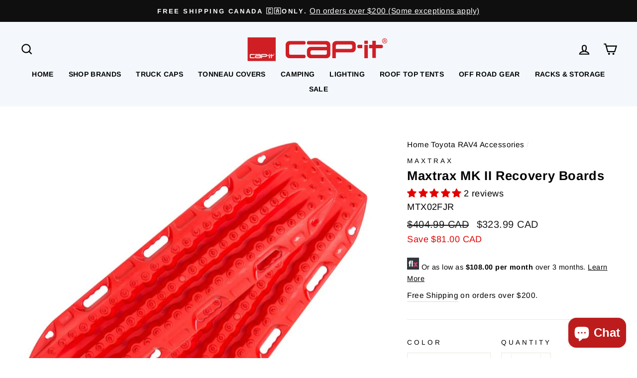

--- FILE ---
content_type: text/html; charset=utf-8
request_url: https://shop.capit.com/collections/toyota-rav4-accessories/products/maxtrax-mk-ii-recovery-boards?variant=43759765487852
body_size: 102138
content:
<!doctype html>
<html class="no-js" lang="en">
<head>
  <!-- Google Tag Manager -->
  <script>(function(w,d,s,l,i){w[l]=w[l]||[];w[l].push({'gtm.start':
  new Date().getTime(),event:'gtm.js'});var f=d.getElementsByTagName(s)[0],
  j=d.createElement(s),dl=l!='dataLayer'?'&l='+l:'';j.async=true;j.src=
  'https://www.googletagmanager.com/gtm.js?id='+i+dl;f.parentNode.insertBefore(j,f);
  })(window,document,'script','dataLayer','GTM-M3FGC3K');</script>
  <!-- End Google Tag Manager -->
  <meta name="google-site-verification" content="t8g6hJif2ux3JIURChYyBjTypxOcjYAXnPXsnzGffiQ" />
<meta name="smart-seo-integrated" content="true" /><title>MAXTRAX MKII Recovery Boards</title>
<meta name="description" content="Maxtrax Recovery Boards. Made in Australia, MAXTRAX have been proven all over the world as the fastest and safest solution to recovering a stuck vehicle in snow, mud, sand or anything. Available in Canada at Cap-it." />
<meta name="smartseo-keyword" content="" />
<meta name="smartseo-timestamp" content="0" /><meta charset="utf-8">
  <meta http-equiv="X-UA-Compatible" content="IE=edge,chrome=1">
  <meta name="viewport" content="width=device-width,initial-scale=1">
  <meta name="theme-color" content="#111111">
  <meta name="facebook-domain-verification" content="nesu7a14sf7ly12t91kae8vyzjauiu" />
  <link rel="canonical" href="https://shop.capit.com/products/maxtrax-mk-ii-recovery-boards">
  <link rel="canonical" href="https://shop.capit.com/products/maxtrax-mk-ii-recovery-boards">
  <link rel="preconnect" href="https://cdn.shopify.com">
  <link rel="preconnect" href="https://fonts.shopifycdn.com">
  <link rel="dns-prefetch" href="https://productreviews.shopifycdn.com">
  <link rel="dns-prefetch" href="https://ajax.googleapis.com">
  <link rel="dns-prefetch" href="https://maps.googleapis.com">
  <link rel="dns-prefetch" href="https://maps.gstatic.com"><link rel="shortcut icon" href="//shop.capit.com/cdn/shop/files/cap-it-favicon_32x32.png?v=1614347758" type="image/png" /><title>MAXTRAX MKII Recovery Boards
&ndash; Shop Cap-it
</title>
<meta property="og:site_name" content="Shop Cap-it">
  <meta property="og:url" content="https://shop.capit.com/products/maxtrax-mk-ii-recovery-boards">
  <meta property="og:title" content="Maxtrax MK II Recovery Boards">
  <meta property="og:type" content="product">
  <meta property="og:description" content="Maxtrax Recovery Boards. Made in Australia, MAXTRAX have been proven all over the world as the fastest and safest solution to recovering a stuck vehicle in snow, mud, sand or anything. Available in Canada at Cap-it."><meta property="og:image" content="http://shop.capit.com/cdn/shop/products/maxtrax-mk-11-recovery-boards_1200x1200.jpg?v=1717532583"><meta property="og:image" content="http://shop.capit.com/cdn/shop/files/maxtrax-mk-11-recovery-boards-lime-green_1200x1200.jpg?v=1717532583"><meta property="og:image" content="http://shop.capit.com/cdn/shop/products/maxtrax-mk-11-recovery-boards-2_1200x1200.jpg?v=1710349980">
  <meta property="og:image:secure_url" content="https://shop.capit.com/cdn/shop/products/maxtrax-mk-11-recovery-boards_1200x1200.jpg?v=1717532583"><meta property="og:image:secure_url" content="https://shop.capit.com/cdn/shop/files/maxtrax-mk-11-recovery-boards-lime-green_1200x1200.jpg?v=1717532583"><meta property="og:image:secure_url" content="https://shop.capit.com/cdn/shop/products/maxtrax-mk-11-recovery-boards-2_1200x1200.jpg?v=1710349980">
  <meta name="twitter:site" content="@">
  <meta name="twitter:card" content="summary_large_image">
  <meta name="twitter:title" content="Maxtrax MK II Recovery Boards">
  <meta name="twitter:description" content="Maxtrax Recovery Boards. Made in Australia, MAXTRAX have been proven all over the world as the fastest and safest solution to recovering a stuck vehicle in snow, mud, sand or anything. Available in Canada at Cap-it.">
<style data-shopify>@font-face {
  font-family: Arimo;
  font-weight: 700;
  font-style: normal;
  font-display: swap;
  src: url("//shop.capit.com/cdn/fonts/arimo/arimo_n7.1d2d0638e6a1228d86beb0e10006e3280ccb2d04.woff2") format("woff2"),
       url("//shop.capit.com/cdn/fonts/arimo/arimo_n7.f4b9139e8eac4a17b38b8707044c20f54c3be479.woff") format("woff");
}

  @font-face {
  font-family: Arimo;
  font-weight: 400;
  font-style: normal;
  font-display: swap;
  src: url("//shop.capit.com/cdn/fonts/arimo/arimo_n4.a7efb558ca22d2002248bbe6f302a98edee38e35.woff2") format("woff2"),
       url("//shop.capit.com/cdn/fonts/arimo/arimo_n4.0da809f7d1d5ede2a73be7094ac00741efdb6387.woff") format("woff");
}


  @font-face {
  font-family: Arimo;
  font-weight: 600;
  font-style: normal;
  font-display: swap;
  src: url("//shop.capit.com/cdn/fonts/arimo/arimo_n6.9c18b0befd86597f319b7d7f925727d04c262b32.woff2") format("woff2"),
       url("//shop.capit.com/cdn/fonts/arimo/arimo_n6.422bf6679b81a8bfb1b25d19299a53688390c2b9.woff") format("woff");
}

  @font-face {
  font-family: Arimo;
  font-weight: 400;
  font-style: italic;
  font-display: swap;
  src: url("//shop.capit.com/cdn/fonts/arimo/arimo_i4.438ddb21a1b98c7230698d70dc1a21df235701b2.woff2") format("woff2"),
       url("//shop.capit.com/cdn/fonts/arimo/arimo_i4.0e1908a0dc1ec32fabb5a03a0c9ee2083f82e3d7.woff") format("woff");
}

  @font-face {
  font-family: Arimo;
  font-weight: 600;
  font-style: italic;
  font-display: swap;
  src: url("//shop.capit.com/cdn/fonts/arimo/arimo_i6.f0bf3dae51f72fa5b2cefdfe865a6fbb7701a14c.woff2") format("woff2"),
       url("//shop.capit.com/cdn/fonts/arimo/arimo_i6.3489f579170784cd222ed21c14f1e8f1a3c0d044.woff") format("woff");
}

</style><link href="//shop.capit.com/cdn/shop/t/25/assets/theme.css?v=8807263117610490811695935425" rel="stylesheet" type="text/css" media="all" />
<style data-shopify>:root {
    --typeHeaderPrimary: Arimo;
    --typeHeaderFallback: sans-serif;
    --typeHeaderSize: 30px;
    --typeHeaderWeight: 700;
    --typeHeaderLineHeight: 1;
    --typeHeaderSpacing: 0.025em;

    --typeBasePrimary:Arimo;
    --typeBaseFallback:sans-serif;
    --typeBaseSize: 18px;
    --typeBaseWeight: 400;
    --typeBaseSpacing: 0.025em;
    --typeBaseLineHeight: 1.6;

    --typeCollectionTitle: 35px;

    --iconWeight: 5px;
    --iconLinecaps: miter;

    
      --buttonRadius: 0px;
    

    --colorGridOverlayOpacity: 0.2;
  }
}</style><script>
    document.documentElement.className = document.documentElement.className.replace('no-js', 'js');

    window.theme = window.theme || {};
    theme.routes = {
      cart: "/cart",
      cartAdd: "/cart/add.js",
      cartChange: "/cart/change"
    };
    theme.strings = {
      soldOut: "SOLD OUT",
      unavailable: "Unavailable",
      stockLabel: "Only [count] items in stock!",
      willNotShipUntil: "Will not ship until [date]",
      willBeInStockAfter: "Will be in stock after [date]",
      waitingForStock: "Inventory on the way",
      savePrice: "Save [saved_amount]",
      cartEmpty: "Your cart is currently empty.",
      cartTermsConfirmation: "You must agree with the terms and conditions of sales to check out"
    };
    theme.settings = {
      dynamicVariantsEnable: true,
      dynamicVariantType: "dropdown",
      cartType: "page",
      moneyFormat: "${{amount}} CAD",
      saveType: "dollar",
      recentlyViewedEnabled: false,
      predictiveSearch: true,
      predictiveSearchType: "product,article,page,collection",
      inventoryThreshold: 10,
      quickView: false,
      themeName: 'Impulse',
      themeVersion: "3.4.0"
    };
  </script>

  <script>window.performance && window.performance.mark && window.performance.mark('shopify.content_for_header.start');</script><meta id="shopify-digital-wallet" name="shopify-digital-wallet" content="/48600416423/digital_wallets/dialog">
<meta name="shopify-checkout-api-token" content="10ac6bcae7223c60543be6e0a7b60f0e">
<link rel="alternate" type="application/json+oembed" href="https://shop.capit.com/products/maxtrax-mk-ii-recovery-boards.oembed">
<script async="async" src="/checkouts/internal/preloads.js?locale=en-CA"></script>
<link rel="preconnect" href="https://shop.app" crossorigin="anonymous">
<script async="async" src="https://shop.app/checkouts/internal/preloads.js?locale=en-CA&shop_id=48600416423" crossorigin="anonymous"></script>
<script id="apple-pay-shop-capabilities" type="application/json">{"shopId":48600416423,"countryCode":"CA","currencyCode":"CAD","merchantCapabilities":["supports3DS"],"merchantId":"gid:\/\/shopify\/Shop\/48600416423","merchantName":"Shop Cap-it","requiredBillingContactFields":["postalAddress","email","phone"],"requiredShippingContactFields":["postalAddress","email","phone"],"shippingType":"shipping","supportedNetworks":["visa","masterCard","amex","discover","interac","jcb"],"total":{"type":"pending","label":"Shop Cap-it","amount":"1.00"},"shopifyPaymentsEnabled":true,"supportsSubscriptions":true}</script>
<script id="shopify-features" type="application/json">{"accessToken":"10ac6bcae7223c60543be6e0a7b60f0e","betas":["rich-media-storefront-analytics"],"domain":"shop.capit.com","predictiveSearch":true,"shopId":48600416423,"locale":"en"}</script>
<script>var Shopify = Shopify || {};
Shopify.shop = "cap-it-overland.myshopify.com";
Shopify.locale = "en";
Shopify.currency = {"active":"CAD","rate":"1.0"};
Shopify.country = "CA";
Shopify.theme = {"name":"Impulse | July 12 2023","id":136693678316,"schema_name":"Impulse","schema_version":"3.4.0","theme_store_id":857,"role":"main"};
Shopify.theme.handle = "null";
Shopify.theme.style = {"id":null,"handle":null};
Shopify.cdnHost = "shop.capit.com/cdn";
Shopify.routes = Shopify.routes || {};
Shopify.routes.root = "/";</script>
<script type="module">!function(o){(o.Shopify=o.Shopify||{}).modules=!0}(window);</script>
<script>!function(o){function n(){var o=[];function n(){o.push(Array.prototype.slice.apply(arguments))}return n.q=o,n}var t=o.Shopify=o.Shopify||{};t.loadFeatures=n(),t.autoloadFeatures=n()}(window);</script>
<script>
  window.ShopifyPay = window.ShopifyPay || {};
  window.ShopifyPay.apiHost = "shop.app\/pay";
  window.ShopifyPay.redirectState = null;
</script>
<script id="shop-js-analytics" type="application/json">{"pageType":"product"}</script>
<script defer="defer" async type="module" src="//shop.capit.com/cdn/shopifycloud/shop-js/modules/v2/client.init-shop-cart-sync_BdyHc3Nr.en.esm.js"></script>
<script defer="defer" async type="module" src="//shop.capit.com/cdn/shopifycloud/shop-js/modules/v2/chunk.common_Daul8nwZ.esm.js"></script>
<script type="module">
  await import("//shop.capit.com/cdn/shopifycloud/shop-js/modules/v2/client.init-shop-cart-sync_BdyHc3Nr.en.esm.js");
await import("//shop.capit.com/cdn/shopifycloud/shop-js/modules/v2/chunk.common_Daul8nwZ.esm.js");

  window.Shopify.SignInWithShop?.initShopCartSync?.({"fedCMEnabled":true,"windoidEnabled":true});

</script>
<script>
  window.Shopify = window.Shopify || {};
  if (!window.Shopify.featureAssets) window.Shopify.featureAssets = {};
  window.Shopify.featureAssets['shop-js'] = {"shop-cart-sync":["modules/v2/client.shop-cart-sync_QYOiDySF.en.esm.js","modules/v2/chunk.common_Daul8nwZ.esm.js"],"init-fed-cm":["modules/v2/client.init-fed-cm_DchLp9rc.en.esm.js","modules/v2/chunk.common_Daul8nwZ.esm.js"],"shop-button":["modules/v2/client.shop-button_OV7bAJc5.en.esm.js","modules/v2/chunk.common_Daul8nwZ.esm.js"],"init-windoid":["modules/v2/client.init-windoid_DwxFKQ8e.en.esm.js","modules/v2/chunk.common_Daul8nwZ.esm.js"],"shop-cash-offers":["modules/v2/client.shop-cash-offers_DWtL6Bq3.en.esm.js","modules/v2/chunk.common_Daul8nwZ.esm.js","modules/v2/chunk.modal_CQq8HTM6.esm.js"],"shop-toast-manager":["modules/v2/client.shop-toast-manager_CX9r1SjA.en.esm.js","modules/v2/chunk.common_Daul8nwZ.esm.js"],"init-shop-email-lookup-coordinator":["modules/v2/client.init-shop-email-lookup-coordinator_UhKnw74l.en.esm.js","modules/v2/chunk.common_Daul8nwZ.esm.js"],"pay-button":["modules/v2/client.pay-button_DzxNnLDY.en.esm.js","modules/v2/chunk.common_Daul8nwZ.esm.js"],"avatar":["modules/v2/client.avatar_BTnouDA3.en.esm.js"],"init-shop-cart-sync":["modules/v2/client.init-shop-cart-sync_BdyHc3Nr.en.esm.js","modules/v2/chunk.common_Daul8nwZ.esm.js"],"shop-login-button":["modules/v2/client.shop-login-button_D8B466_1.en.esm.js","modules/v2/chunk.common_Daul8nwZ.esm.js","modules/v2/chunk.modal_CQq8HTM6.esm.js"],"init-customer-accounts-sign-up":["modules/v2/client.init-customer-accounts-sign-up_C8fpPm4i.en.esm.js","modules/v2/client.shop-login-button_D8B466_1.en.esm.js","modules/v2/chunk.common_Daul8nwZ.esm.js","modules/v2/chunk.modal_CQq8HTM6.esm.js"],"init-shop-for-new-customer-accounts":["modules/v2/client.init-shop-for-new-customer-accounts_CVTO0Ztu.en.esm.js","modules/v2/client.shop-login-button_D8B466_1.en.esm.js","modules/v2/chunk.common_Daul8nwZ.esm.js","modules/v2/chunk.modal_CQq8HTM6.esm.js"],"init-customer-accounts":["modules/v2/client.init-customer-accounts_dRgKMfrE.en.esm.js","modules/v2/client.shop-login-button_D8B466_1.en.esm.js","modules/v2/chunk.common_Daul8nwZ.esm.js","modules/v2/chunk.modal_CQq8HTM6.esm.js"],"shop-follow-button":["modules/v2/client.shop-follow-button_CkZpjEct.en.esm.js","modules/v2/chunk.common_Daul8nwZ.esm.js","modules/v2/chunk.modal_CQq8HTM6.esm.js"],"lead-capture":["modules/v2/client.lead-capture_BntHBhfp.en.esm.js","modules/v2/chunk.common_Daul8nwZ.esm.js","modules/v2/chunk.modal_CQq8HTM6.esm.js"],"checkout-modal":["modules/v2/client.checkout-modal_CfxcYbTm.en.esm.js","modules/v2/chunk.common_Daul8nwZ.esm.js","modules/v2/chunk.modal_CQq8HTM6.esm.js"],"shop-login":["modules/v2/client.shop-login_Da4GZ2H6.en.esm.js","modules/v2/chunk.common_Daul8nwZ.esm.js","modules/v2/chunk.modal_CQq8HTM6.esm.js"],"payment-terms":["modules/v2/client.payment-terms_MV4M3zvL.en.esm.js","modules/v2/chunk.common_Daul8nwZ.esm.js","modules/v2/chunk.modal_CQq8HTM6.esm.js"]};
</script>
<script>(function() {
  var isLoaded = false;
  function asyncLoad() {
    if (isLoaded) return;
    isLoaded = true;
    var urls = ["https:\/\/sl.storeify.app\/js\/frontend\/scripttag.js?shop=cap-it-overland.myshopify.com","https:\/\/woolyfeed-tags.nyc3.cdn.digitaloceanspaces.com\/cap-it-overland.myshopify.com\/1794877619.js?shop=cap-it-overland.myshopify.com","\/\/cdn.shopify.com\/s\/files\/1\/0875\/2064\/files\/easysale-countdown-timer-1.0.0.min.js?shop=cap-it-overland.myshopify.com"];
    for (var i = 0; i < urls.length; i++) {
      var s = document.createElement('script');
      s.type = 'text/javascript';
      s.async = true;
      s.src = urls[i];
      var x = document.getElementsByTagName('script')[0];
      x.parentNode.insertBefore(s, x);
    }
  };
  if(window.attachEvent) {
    window.attachEvent('onload', asyncLoad);
  } else {
    window.addEventListener('load', asyncLoad, false);
  }
})();</script>
<script id="__st">var __st={"a":48600416423,"offset":-28800,"reqid":"7b68012f-1811-4f9d-a0e6-ce66198a7904-1769001304","pageurl":"shop.capit.com\/collections\/toyota-rav4-accessories\/products\/maxtrax-mk-ii-recovery-boards?variant=43759765487852","u":"42b4d4c4e395","p":"product","rtyp":"product","rid":7886730068204};</script>
<script>window.ShopifyPaypalV4VisibilityTracking = true;</script>
<script id="captcha-bootstrap">!function(){'use strict';const t='contact',e='account',n='new_comment',o=[[t,t],['blogs',n],['comments',n],[t,'customer']],c=[[e,'customer_login'],[e,'guest_login'],[e,'recover_customer_password'],[e,'create_customer']],r=t=>t.map((([t,e])=>`form[action*='/${t}']:not([data-nocaptcha='true']) input[name='form_type'][value='${e}']`)).join(','),a=t=>()=>t?[...document.querySelectorAll(t)].map((t=>t.form)):[];function s(){const t=[...o],e=r(t);return a(e)}const i='password',u='form_key',d=['recaptcha-v3-token','g-recaptcha-response','h-captcha-response',i],f=()=>{try{return window.sessionStorage}catch{return}},m='__shopify_v',_=t=>t.elements[u];function p(t,e,n=!1){try{const o=window.sessionStorage,c=JSON.parse(o.getItem(e)),{data:r}=function(t){const{data:e,action:n}=t;return t[m]||n?{data:e,action:n}:{data:t,action:n}}(c);for(const[e,n]of Object.entries(r))t.elements[e]&&(t.elements[e].value=n);n&&o.removeItem(e)}catch(o){console.error('form repopulation failed',{error:o})}}const l='form_type',E='cptcha';function T(t){t.dataset[E]=!0}const w=window,h=w.document,L='Shopify',v='ce_forms',y='captcha';let A=!1;((t,e)=>{const n=(g='f06e6c50-85a8-45c8-87d0-21a2b65856fe',I='https://cdn.shopify.com/shopifycloud/storefront-forms-hcaptcha/ce_storefront_forms_captcha_hcaptcha.v1.5.2.iife.js',D={infoText:'Protected by hCaptcha',privacyText:'Privacy',termsText:'Terms'},(t,e,n)=>{const o=w[L][v],c=o.bindForm;if(c)return c(t,g,e,D).then(n);var r;o.q.push([[t,g,e,D],n]),r=I,A||(h.body.append(Object.assign(h.createElement('script'),{id:'captcha-provider',async:!0,src:r})),A=!0)});var g,I,D;w[L]=w[L]||{},w[L][v]=w[L][v]||{},w[L][v].q=[],w[L][y]=w[L][y]||{},w[L][y].protect=function(t,e){n(t,void 0,e),T(t)},Object.freeze(w[L][y]),function(t,e,n,w,h,L){const[v,y,A,g]=function(t,e,n){const i=e?o:[],u=t?c:[],d=[...i,...u],f=r(d),m=r(i),_=r(d.filter((([t,e])=>n.includes(e))));return[a(f),a(m),a(_),s()]}(w,h,L),I=t=>{const e=t.target;return e instanceof HTMLFormElement?e:e&&e.form},D=t=>v().includes(t);t.addEventListener('submit',(t=>{const e=I(t);if(!e)return;const n=D(e)&&!e.dataset.hcaptchaBound&&!e.dataset.recaptchaBound,o=_(e),c=g().includes(e)&&(!o||!o.value);(n||c)&&t.preventDefault(),c&&!n&&(function(t){try{if(!f())return;!function(t){const e=f();if(!e)return;const n=_(t);if(!n)return;const o=n.value;o&&e.removeItem(o)}(t);const e=Array.from(Array(32),(()=>Math.random().toString(36)[2])).join('');!function(t,e){_(t)||t.append(Object.assign(document.createElement('input'),{type:'hidden',name:u})),t.elements[u].value=e}(t,e),function(t,e){const n=f();if(!n)return;const o=[...t.querySelectorAll(`input[type='${i}']`)].map((({name:t})=>t)),c=[...d,...o],r={};for(const[a,s]of new FormData(t).entries())c.includes(a)||(r[a]=s);n.setItem(e,JSON.stringify({[m]:1,action:t.action,data:r}))}(t,e)}catch(e){console.error('failed to persist form',e)}}(e),e.submit())}));const S=(t,e)=>{t&&!t.dataset[E]&&(n(t,e.some((e=>e===t))),T(t))};for(const o of['focusin','change'])t.addEventListener(o,(t=>{const e=I(t);D(e)&&S(e,y())}));const B=e.get('form_key'),M=e.get(l),P=B&&M;t.addEventListener('DOMContentLoaded',(()=>{const t=y();if(P)for(const e of t)e.elements[l].value===M&&p(e,B);[...new Set([...A(),...v().filter((t=>'true'===t.dataset.shopifyCaptcha))])].forEach((e=>S(e,t)))}))}(h,new URLSearchParams(w.location.search),n,t,e,['guest_login'])})(!0,!0)}();</script>
<script integrity="sha256-4kQ18oKyAcykRKYeNunJcIwy7WH5gtpwJnB7kiuLZ1E=" data-source-attribution="shopify.loadfeatures" defer="defer" src="//shop.capit.com/cdn/shopifycloud/storefront/assets/storefront/load_feature-a0a9edcb.js" crossorigin="anonymous"></script>
<script crossorigin="anonymous" defer="defer" src="//shop.capit.com/cdn/shopifycloud/storefront/assets/shopify_pay/storefront-65b4c6d7.js?v=20250812"></script>
<script data-source-attribution="shopify.dynamic_checkout.dynamic.init">var Shopify=Shopify||{};Shopify.PaymentButton=Shopify.PaymentButton||{isStorefrontPortableWallets:!0,init:function(){window.Shopify.PaymentButton.init=function(){};var t=document.createElement("script");t.src="https://shop.capit.com/cdn/shopifycloud/portable-wallets/latest/portable-wallets.en.js",t.type="module",document.head.appendChild(t)}};
</script>
<script data-source-attribution="shopify.dynamic_checkout.buyer_consent">
  function portableWalletsHideBuyerConsent(e){var t=document.getElementById("shopify-buyer-consent"),n=document.getElementById("shopify-subscription-policy-button");t&&n&&(t.classList.add("hidden"),t.setAttribute("aria-hidden","true"),n.removeEventListener("click",e))}function portableWalletsShowBuyerConsent(e){var t=document.getElementById("shopify-buyer-consent"),n=document.getElementById("shopify-subscription-policy-button");t&&n&&(t.classList.remove("hidden"),t.removeAttribute("aria-hidden"),n.addEventListener("click",e))}window.Shopify?.PaymentButton&&(window.Shopify.PaymentButton.hideBuyerConsent=portableWalletsHideBuyerConsent,window.Shopify.PaymentButton.showBuyerConsent=portableWalletsShowBuyerConsent);
</script>
<script>
  function portableWalletsCleanup(e){e&&e.src&&console.error("Failed to load portable wallets script "+e.src);var t=document.querySelectorAll("shopify-accelerated-checkout .shopify-payment-button__skeleton, shopify-accelerated-checkout-cart .wallet-cart-button__skeleton"),e=document.getElementById("shopify-buyer-consent");for(let e=0;e<t.length;e++)t[e].remove();e&&e.remove()}function portableWalletsNotLoadedAsModule(e){e instanceof ErrorEvent&&"string"==typeof e.message&&e.message.includes("import.meta")&&"string"==typeof e.filename&&e.filename.includes("portable-wallets")&&(window.removeEventListener("error",portableWalletsNotLoadedAsModule),window.Shopify.PaymentButton.failedToLoad=e,"loading"===document.readyState?document.addEventListener("DOMContentLoaded",window.Shopify.PaymentButton.init):window.Shopify.PaymentButton.init())}window.addEventListener("error",portableWalletsNotLoadedAsModule);
</script>

<script type="module" src="https://shop.capit.com/cdn/shopifycloud/portable-wallets/latest/portable-wallets.en.js" onError="portableWalletsCleanup(this)" crossorigin="anonymous"></script>
<script nomodule>
  document.addEventListener("DOMContentLoaded", portableWalletsCleanup);
</script>

<link id="shopify-accelerated-checkout-styles" rel="stylesheet" media="screen" href="https://shop.capit.com/cdn/shopifycloud/portable-wallets/latest/accelerated-checkout-backwards-compat.css" crossorigin="anonymous">
<style id="shopify-accelerated-checkout-cart">
        #shopify-buyer-consent {
  margin-top: 1em;
  display: inline-block;
  width: 100%;
}

#shopify-buyer-consent.hidden {
  display: none;
}

#shopify-subscription-policy-button {
  background: none;
  border: none;
  padding: 0;
  text-decoration: underline;
  font-size: inherit;
  cursor: pointer;
}

#shopify-subscription-policy-button::before {
  box-shadow: none;
}

      </style>

<script>window.performance && window.performance.mark && window.performance.mark('shopify.content_for_header.end');</script>
<script id="bold-platform-data" type="application/json">
    {
        "shop": {
            "domain": "shop.capit.com",
            "permanent_domain": "cap-it-overland.myshopify.com",
            "url": "https://shop.capit.com",
            "secure_url": "https://shop.capit.com",
            "money_format": "${{amount}} CAD",
            "currency": "CAD"
        },
        "customer": {
            "id": null,
            "tags": null
        },
        "cart": {"note":null,"attributes":{},"original_total_price":0,"total_price":0,"total_discount":0,"total_weight":0.0,"item_count":0,"items":[],"requires_shipping":false,"currency":"CAD","items_subtotal_price":0,"cart_level_discount_applications":[],"checkout_charge_amount":0},
        "template": "product",
        "product": {"id":7886730068204,"title":"Maxtrax MK II Recovery Boards","handle":"maxtrax-mk-ii-recovery-boards","description":"\u003ch2\u003eMAXTRAX MKII Recovery Boards\u003c\/h2\u003e\n\u003cp\u003eMAXTRAX are the biggest name in the recovery board market. In fact, people generally just call recovery boards \"MAXTRAX\" regardless of brand! That has to say something about the quality. \u003c\/p\u003e\n\u003cp\u003eMade in Australia, MAXTRAX have been proven all over the world as the fastest and safest solution to recovering a stuck vehicle in snow, mud, sand or anything else you can think of. \u003c\/p\u003e\n\u003cp\u003eOn a personal note, we do a lot of single-vehicle solo adventures, and would never head out by ourselves without these. \u003c\/p\u003e\n\u003ch4\u003eMAXTRAX MKII Details:\u003c\/h4\u003e\n\u003cul\u003e\n\u003cli\u003eLifetime Warranty\u003c\/li\u003e\n\u003cli\u003e45\"x13\" footprint\u003c\/li\u003e\n\u003cli\u003ecomes with Telltale leashes\u003c\/li\u003e\n\u003cli\u003elots of mounting options\u003c\/li\u003e\n\u003cli\u003estack together very tight\u003c\/li\u003e\n\u003cli\u003eThe lightweight, easy-to-use vehicle recovery and extraction device that’s easily carried by almost anything with four-wheels ensuring an easy way out if your vehicle becomes stuck.\u003c\/li\u003e\n\u003cli\u003eMAXTRAX takes the drama out of getting stuck. The aggressive large cleats on MAXTRAX sink their teeth into the tyre tread and the terrain under your 4WD vehicle to prevent it from slipping back into mud, snow, or sand and make vehicle recovery quick and easy.\u003c\/li\u003e\n\u003cli\u003eMAXTRAX is the perfect fit for every outing. Measuring just 1150mm long X 330mm wide x 85mm tall (\u003cem\u003e45 inches long X 13 inches wide\u003c\/em\u003e), each set of MAXTRAX stacks together at a height of just 85mm (3.5 inches). MAXTRAX stows easily with the rest of your car camping, overlanding, or four-wheel drive touring gear.\u003c\/li\u003e\n\u003cli\u003eMade of UV-stabilized, flexible, \u003cstrong\u003esuper tough \u003c\/strong\u003eengineering-grade reinforced nylon, MAXTRAX provides traction and a firm base to get your vehicle quickly back on track. They have been tested at the University of Queensland to wrap completely around a 33-inch tire without breaking.\u003c\/li\u003e\n\u003cli\u003eEach MAXTRAX weighs just 3.4 kilograms (7.5 pounds). MAXTRAX is easy to carry and thanks to its signature double-edged design, it’s easy and quick to manoeuvre under your tires.\u003c\/li\u003e\n\u003cli\u003eMAXTRAX have six comfortable built-in handles and a shovel at either end for removing excess earth to help get you unstuck quicker. They also have exclusive keyhole accessory points to allow you to securely mount your MAXTRAX.\u003c\/li\u003e\n\u003cli\u003e\n\u003cp\u003eSHOVEL - A built-in shovel on both ends paired with six comfortable handles allow you to use your MAXTRAX to easily clear the way for your vehicle.\u003c\/p\u003e\n\u003cp\u003eTEETH -  Plenty of hard, rugged teeth to interlock with your tyre's tread will get you up and out of a bog in no time.\u003c\/p\u003e\n\u003c\/li\u003e\n\u003c\/ul\u003e","published_at":"2023-02-28T07:54:28-08:00","created_at":"2023-02-28T07:54:28-08:00","vendor":"Maxtrax","type":"Recovery","tags":["Boxing Week","Max-Trax","Maxtrax","Recovery-Board"],"price":32399,"price_min":32399,"price_max":32399,"available":true,"price_varies":false,"compare_at_price":40499,"compare_at_price_min":40499,"compare_at_price_max":40499,"compare_at_price_varies":false,"variants":[{"id":43686821953772,"title":"Safety Orange","option1":"Safety Orange","option2":null,"option3":null,"sku":"MTX02SO","requires_shipping":true,"taxable":true,"featured_image":{"id":38758605127916,"product_id":7886730068204,"position":1,"created_at":"2023-03-14T06:53:16-07:00","updated_at":"2024-06-04T13:23:03-07:00","alt":"7886730068204-43686821953772-266329- Parent","width":700,"height":700,"src":"\/\/shop.capit.com\/cdn\/shop\/products\/maxtrax-mk-11-recovery-boards.jpg?v=1717532583","variant_ids":[43686821953772]},"available":true,"name":"Maxtrax MK II Recovery Boards - Safety Orange","public_title":"Safety Orange","options":["Safety Orange"],"price":32399,"weight":3402,"compare_at_price":40499,"inventory_management":"shopify","barcode":"9342256000016","featured_media":{"alt":"7886730068204-43686821953772-266329- Parent","id":31441414750444,"position":1,"preview_image":{"aspect_ratio":1.0,"height":700,"width":700,"src":"\/\/shop.capit.com\/cdn\/shop\/products\/maxtrax-mk-11-recovery-boards.jpg?v=1717532583"}},"requires_selling_plan":false,"selling_plan_allocations":[],"quantity_rule":{"min":1,"max":null,"increment":1}},{"id":43759765422316,"title":"Black","option1":"Black","option2":null,"option3":null,"sku":"MTX02BK","requires_shipping":true,"taxable":true,"featured_image":{"id":38874321649900,"product_id":7886730068204,"position":14,"created_at":"2023-04-18T14:00:46-07:00","updated_at":"2024-03-13T10:13:00-07:00","alt":null,"width":700,"height":700,"src":"\/\/shop.capit.com\/cdn\/shop\/products\/maxtrax-mk-11-recovery-boards-black.jpg?v=1710349980","variant_ids":[43759765422316]},"available":true,"name":"Maxtrax MK II Recovery Boards - Black","public_title":"Black","options":["Black"],"price":32399,"weight":3402,"compare_at_price":40499,"inventory_management":"shopify","barcode":"9342256000122","featured_media":{"alt":null,"id":31559232258284,"position":14,"preview_image":{"aspect_ratio":1.0,"height":700,"width":700,"src":"\/\/shop.capit.com\/cdn\/shop\/products\/maxtrax-mk-11-recovery-boards-black.jpg?v=1710349980"}},"requires_selling_plan":false,"selling_plan_allocations":[],"quantity_rule":{"min":1,"max":null,"increment":1}},{"id":43759765455084,"title":"Gunmetal Grey","option1":"Gunmetal Grey","option2":null,"option3":null,"sku":"MTX02GG","requires_shipping":true,"taxable":true,"featured_image":{"id":38874321682668,"product_id":7886730068204,"position":10,"created_at":"2023-04-18T14:00:46-07:00","updated_at":"2024-03-13T10:13:00-07:00","alt":null,"width":700,"height":700,"src":"\/\/shop.capit.com\/cdn\/shop\/products\/maxtrax-mk-11-recovery-boards-gunmetal.jpg?v=1710349980","variant_ids":[43759765455084]},"available":true,"name":"Maxtrax MK II Recovery Boards - Gunmetal Grey","public_title":"Gunmetal Grey","options":["Gunmetal Grey"],"price":32399,"weight":3402,"compare_at_price":40499,"inventory_management":"shopify","barcode":"9342256000399","featured_media":{"alt":null,"id":31559232127212,"position":10,"preview_image":{"aspect_ratio":1.0,"height":700,"width":700,"src":"\/\/shop.capit.com\/cdn\/shop\/products\/maxtrax-mk-11-recovery-boards-gunmetal.jpg?v=1710349980"}},"requires_selling_plan":false,"selling_plan_allocations":[],"quantity_rule":{"min":1,"max":null,"increment":1}},{"id":43759765487852,"title":"FJ Red","option1":"FJ Red","option2":null,"option3":null,"sku":"MTX02FJR","requires_shipping":true,"taxable":true,"featured_image":{"id":38874321748204,"product_id":7886730068204,"position":11,"created_at":"2023-04-18T14:00:46-07:00","updated_at":"2024-03-13T10:13:00-07:00","alt":null,"width":700,"height":700,"src":"\/\/shop.capit.com\/cdn\/shop\/products\/maxtrax-mk-11-recovery-boards-fj-red.jpg?v=1710349980","variant_ids":[43759765487852]},"available":false,"name":"Maxtrax MK II Recovery Boards - FJ Red","public_title":"FJ Red","options":["FJ Red"],"price":32399,"weight":3402,"compare_at_price":40499,"inventory_management":"shopify","barcode":"9342256000177","featured_media":{"alt":null,"id":31559232159980,"position":11,"preview_image":{"aspect_ratio":1.0,"height":700,"width":700,"src":"\/\/shop.capit.com\/cdn\/shop\/products\/maxtrax-mk-11-recovery-boards-fj-red.jpg?v=1710349980"}},"requires_selling_plan":false,"selling_plan_allocations":[],"quantity_rule":{"min":1,"max":null,"increment":1}},{"id":43759765520620,"title":"Olive Drab","option1":"Olive Drab","option2":null,"option3":null,"sku":"MTX02OD","requires_shipping":true,"taxable":true,"featured_image":{"id":38874321715436,"product_id":7886730068204,"position":9,"created_at":"2023-04-18T14:00:46-07:00","updated_at":"2024-03-13T10:13:00-07:00","alt":null,"width":700,"height":700,"src":"\/\/shop.capit.com\/cdn\/shop\/products\/maxtrax-mk-11-recovery-boards-olive-drab.jpg?v=1710349980","variant_ids":[43759765520620]},"available":true,"name":"Maxtrax MK II Recovery Boards - Olive Drab","public_title":"Olive Drab","options":["Olive Drab"],"price":32399,"weight":3402,"compare_at_price":40499,"inventory_management":"shopify","barcode":"9342256000146","featured_media":{"alt":null,"id":31559232094444,"position":9,"preview_image":{"aspect_ratio":1.0,"height":700,"width":700,"src":"\/\/shop.capit.com\/cdn\/shop\/products\/maxtrax-mk-11-recovery-boards-olive-drab.jpg?v=1710349980"}},"requires_selling_plan":false,"selling_plan_allocations":[],"quantity_rule":{"min":1,"max":null,"increment":1}},{"id":43759765553388,"title":"Desert Tan","option1":"Desert Tan","option2":null,"option3":null,"sku":"MTX02DT","requires_shipping":true,"taxable":true,"featured_image":{"id":38874321846508,"product_id":7886730068204,"position":13,"created_at":"2023-04-18T14:00:46-07:00","updated_at":"2024-03-13T10:13:00-07:00","alt":null,"width":700,"height":700,"src":"\/\/shop.capit.com\/cdn\/shop\/products\/maxtrax-mk-11-recovery-boards-desert-tan.jpg?v=1710349980","variant_ids":[43759765553388]},"available":false,"name":"Maxtrax MK II Recovery Boards - Desert Tan","public_title":"Desert Tan","options":["Desert Tan"],"price":32399,"weight":3402,"compare_at_price":40499,"inventory_management":"shopify","barcode":"9342256000139","featured_media":{"alt":null,"id":31559232225516,"position":13,"preview_image":{"aspect_ratio":1.0,"height":700,"width":700,"src":"\/\/shop.capit.com\/cdn\/shop\/products\/maxtrax-mk-11-recovery-boards-desert-tan.jpg?v=1710349980"}},"requires_selling_plan":false,"selling_plan_allocations":[],"quantity_rule":{"min":1,"max":null,"increment":1}},{"id":43759765586156,"title":"Titanium Grey","option1":"Titanium Grey","option2":null,"option3":null,"sku":"MTX02TG","requires_shipping":true,"taxable":true,"featured_image":{"id":38874321813740,"product_id":7886730068204,"position":8,"created_at":"2023-04-18T14:00:46-07:00","updated_at":"2024-03-13T10:13:00-07:00","alt":null,"width":700,"height":700,"src":"\/\/shop.capit.com\/cdn\/shop\/products\/maxtrax-mk-11-recovery-boards-titanium-grey.jpg?v=1710349980","variant_ids":[43759765586156]},"available":true,"name":"Maxtrax MK II Recovery Boards - Titanium Grey","public_title":"Titanium Grey","options":["Titanium Grey"],"price":32399,"weight":3402,"compare_at_price":40499,"inventory_management":"shopify","barcode":"9342256000368","featured_media":{"alt":null,"id":31559232061676,"position":8,"preview_image":{"aspect_ratio":1.0,"height":700,"width":700,"src":"\/\/shop.capit.com\/cdn\/shop\/products\/maxtrax-mk-11-recovery-boards-titanium-grey.jpg?v=1710349980"}},"requires_selling_plan":false,"selling_plan_allocations":[],"quantity_rule":{"min":1,"max":null,"increment":1}},{"id":43759765618924,"title":"FJ Blue","option1":"FJ Blue","option2":null,"option3":null,"sku":"MTX02FJB","requires_shipping":true,"taxable":true,"featured_image":{"id":38874321780972,"product_id":7886730068204,"position":12,"created_at":"2023-04-18T14:00:46-07:00","updated_at":"2024-03-13T10:13:00-07:00","alt":null,"width":700,"height":700,"src":"\/\/shop.capit.com\/cdn\/shop\/products\/maxtrax-mk-11-recovery-boards-fj-blue.jpg?v=1710349980","variant_ids":[43759765618924]},"available":false,"name":"Maxtrax MK II Recovery Boards - FJ Blue","public_title":"FJ Blue","options":["FJ Blue"],"price":32399,"weight":3402,"compare_at_price":40499,"inventory_management":"shopify","barcode":"9342256000160","featured_media":{"alt":null,"id":31559232192748,"position":12,"preview_image":{"aspect_ratio":1.0,"height":700,"width":700,"src":"\/\/shop.capit.com\/cdn\/shop\/products\/maxtrax-mk-11-recovery-boards-fj-blue.jpg?v=1710349980"}},"requires_selling_plan":false,"selling_plan_allocations":[],"quantity_rule":{"min":1,"max":null,"increment":1}},{"id":44330031415532,"title":"Blaze Yellow","option1":"Blaze Yellow","option2":null,"option3":null,"sku":"MTX02BY","requires_shipping":true,"taxable":true,"featured_image":{"id":39701108588780,"product_id":7886730068204,"position":15,"created_at":"2024-01-23T09:25:02-08:00","updated_at":"2024-03-13T10:13:00-07:00","alt":null,"width":700,"height":700,"src":"\/\/shop.capit.com\/cdn\/shop\/files\/maxtrax-mk-11-recovery-boards-blaze-yellow.jpg?v=1710349980","variant_ids":[44330031415532]},"available":true,"name":"Maxtrax MK II Recovery Boards - Blaze Yellow","public_title":"Blaze Yellow","options":["Blaze Yellow"],"price":32399,"weight":3402,"compare_at_price":40499,"inventory_management":"shopify","barcode":"9342256000382","featured_media":{"alt":null,"id":32408069374188,"position":15,"preview_image":{"aspect_ratio":1.0,"height":700,"width":700,"src":"\/\/shop.capit.com\/cdn\/shop\/files\/maxtrax-mk-11-recovery-boards-blaze-yellow.jpg?v=1710349980"}},"requires_selling_plan":false,"selling_plan_allocations":[],"quantity_rule":{"min":1,"max":null,"increment":1}},{"id":44330031448300,"title":"Lime Green","option1":"Lime Green","option2":null,"option3":null,"sku":"MTX02LG","requires_shipping":true,"taxable":true,"featured_image":{"id":39701108621548,"product_id":7886730068204,"position":2,"created_at":"2024-01-23T09:25:02-08:00","updated_at":"2024-06-04T13:23:03-07:00","alt":null,"width":700,"height":700,"src":"\/\/shop.capit.com\/cdn\/shop\/files\/maxtrax-mk-11-recovery-boards-lime-green.jpg?v=1717532583","variant_ids":[44330031448300]},"available":true,"name":"Maxtrax MK II Recovery Boards - Lime Green","public_title":"Lime Green","options":["Lime Green"],"price":32399,"weight":3402,"compare_at_price":40499,"inventory_management":"shopify","barcode":"9342256000375","featured_media":{"alt":null,"id":32408069341420,"position":2,"preview_image":{"aspect_ratio":1.0,"height":700,"width":700,"src":"\/\/shop.capit.com\/cdn\/shop\/files\/maxtrax-mk-11-recovery-boards-lime-green.jpg?v=1717532583"}},"requires_selling_plan":false,"selling_plan_allocations":[],"quantity_rule":{"min":1,"max":null,"increment":1}},{"id":44330031481068,"title":"Pink","option1":"Pink","option2":null,"option3":null,"sku":"MTX02PK","requires_shipping":true,"taxable":true,"featured_image":{"id":39701108687084,"product_id":7886730068204,"position":16,"created_at":"2024-01-23T09:25:02-08:00","updated_at":"2024-01-23T09:25:16-08:00","alt":null,"width":700,"height":700,"src":"\/\/shop.capit.com\/cdn\/shop\/files\/maxtrax-mk-11-recovery-boards-pink.jpg?v=1706030716","variant_ids":[44330031481068]},"available":false,"name":"Maxtrax MK II Recovery Boards - Pink","public_title":"Pink","options":["Pink"],"price":32399,"weight":3402,"compare_at_price":40499,"inventory_management":"shopify","barcode":"9342256000191","featured_media":{"alt":null,"id":32408069308652,"position":16,"preview_image":{"aspect_ratio":1.0,"height":700,"width":700,"src":"\/\/shop.capit.com\/cdn\/shop\/files\/maxtrax-mk-11-recovery-boards-pink.jpg?v=1706030716"}},"requires_selling_plan":false,"selling_plan_allocations":[],"quantity_rule":{"min":1,"max":null,"increment":1}}],"images":["\/\/shop.capit.com\/cdn\/shop\/products\/maxtrax-mk-11-recovery-boards.jpg?v=1717532583","\/\/shop.capit.com\/cdn\/shop\/files\/maxtrax-mk-11-recovery-boards-lime-green.jpg?v=1717532583","\/\/shop.capit.com\/cdn\/shop\/products\/maxtrax-mk-11-recovery-boards-2.jpg?v=1710349980","\/\/shop.capit.com\/cdn\/shop\/products\/maxtrax-mk-11-recovery-boards-3.jpg?v=1710349980","\/\/shop.capit.com\/cdn\/shop\/products\/maxtrax-mk-11-recovery-boards-4.jpg?v=1710349980","\/\/shop.capit.com\/cdn\/shop\/products\/maxtrax-mk-11-recovery-boards-5.jpg?v=1710349980","\/\/shop.capit.com\/cdn\/shop\/products\/maxtrax-mk-11-recovery-boards-6.jpg?v=1710349980","\/\/shop.capit.com\/cdn\/shop\/products\/maxtrax-mk-11-recovery-boards-titanium-grey.jpg?v=1710349980","\/\/shop.capit.com\/cdn\/shop\/products\/maxtrax-mk-11-recovery-boards-olive-drab.jpg?v=1710349980","\/\/shop.capit.com\/cdn\/shop\/products\/maxtrax-mk-11-recovery-boards-gunmetal.jpg?v=1710349980","\/\/shop.capit.com\/cdn\/shop\/products\/maxtrax-mk-11-recovery-boards-fj-red.jpg?v=1710349980","\/\/shop.capit.com\/cdn\/shop\/products\/maxtrax-mk-11-recovery-boards-fj-blue.jpg?v=1710349980","\/\/shop.capit.com\/cdn\/shop\/products\/maxtrax-mk-11-recovery-boards-desert-tan.jpg?v=1710349980","\/\/shop.capit.com\/cdn\/shop\/products\/maxtrax-mk-11-recovery-boards-black.jpg?v=1710349980","\/\/shop.capit.com\/cdn\/shop\/files\/maxtrax-mk-11-recovery-boards-blaze-yellow.jpg?v=1710349980","\/\/shop.capit.com\/cdn\/shop\/files\/maxtrax-mk-11-recovery-boards-pink.jpg?v=1706030716"],"featured_image":"\/\/shop.capit.com\/cdn\/shop\/products\/maxtrax-mk-11-recovery-boards.jpg?v=1717532583","options":["Color"],"media":[{"alt":"7886730068204-43686821953772-266329- Parent","id":31441414750444,"position":1,"preview_image":{"aspect_ratio":1.0,"height":700,"width":700,"src":"\/\/shop.capit.com\/cdn\/shop\/products\/maxtrax-mk-11-recovery-boards.jpg?v=1717532583"},"aspect_ratio":1.0,"height":700,"media_type":"image","src":"\/\/shop.capit.com\/cdn\/shop\/products\/maxtrax-mk-11-recovery-boards.jpg?v=1717532583","width":700},{"alt":null,"id":32408069341420,"position":2,"preview_image":{"aspect_ratio":1.0,"height":700,"width":700,"src":"\/\/shop.capit.com\/cdn\/shop\/files\/maxtrax-mk-11-recovery-boards-lime-green.jpg?v=1717532583"},"aspect_ratio":1.0,"height":700,"media_type":"image","src":"\/\/shop.capit.com\/cdn\/shop\/files\/maxtrax-mk-11-recovery-boards-lime-green.jpg?v=1717532583","width":700},{"alt":"7886730068204-43686821953772-266330- Parent","id":31441414783212,"position":3,"preview_image":{"aspect_ratio":1.0,"height":700,"width":700,"src":"\/\/shop.capit.com\/cdn\/shop\/products\/maxtrax-mk-11-recovery-boards-2.jpg?v=1710349980"},"aspect_ratio":1.0,"height":700,"media_type":"image","src":"\/\/shop.capit.com\/cdn\/shop\/products\/maxtrax-mk-11-recovery-boards-2.jpg?v=1710349980","width":700},{"alt":"7886730068204-43686821953772-266331- Parent","id":31441414815980,"position":4,"preview_image":{"aspect_ratio":1.0,"height":700,"width":700,"src":"\/\/shop.capit.com\/cdn\/shop\/products\/maxtrax-mk-11-recovery-boards-3.jpg?v=1710349980"},"aspect_ratio":1.0,"height":700,"media_type":"image","src":"\/\/shop.capit.com\/cdn\/shop\/products\/maxtrax-mk-11-recovery-boards-3.jpg?v=1710349980","width":700},{"alt":"7886730068204-43686821953772-266332- Parent","id":31441414848748,"position":5,"preview_image":{"aspect_ratio":1.0,"height":700,"width":700,"src":"\/\/shop.capit.com\/cdn\/shop\/products\/maxtrax-mk-11-recovery-boards-4.jpg?v=1710349980"},"aspect_ratio":1.0,"height":700,"media_type":"image","src":"\/\/shop.capit.com\/cdn\/shop\/products\/maxtrax-mk-11-recovery-boards-4.jpg?v=1710349980","width":700},{"alt":"7886730068204-43686821953772-266333- Parent","id":31441414881516,"position":6,"preview_image":{"aspect_ratio":1.0,"height":700,"width":700,"src":"\/\/shop.capit.com\/cdn\/shop\/products\/maxtrax-mk-11-recovery-boards-5.jpg?v=1710349980"},"aspect_ratio":1.0,"height":700,"media_type":"image","src":"\/\/shop.capit.com\/cdn\/shop\/products\/maxtrax-mk-11-recovery-boards-5.jpg?v=1710349980","width":700},{"alt":"7886730068204-43686821953772-266334- Parent","id":31441414914284,"position":7,"preview_image":{"aspect_ratio":1.0,"height":700,"width":700,"src":"\/\/shop.capit.com\/cdn\/shop\/products\/maxtrax-mk-11-recovery-boards-6.jpg?v=1710349980"},"aspect_ratio":1.0,"height":700,"media_type":"image","src":"\/\/shop.capit.com\/cdn\/shop\/products\/maxtrax-mk-11-recovery-boards-6.jpg?v=1710349980","width":700},{"alt":null,"id":31559232061676,"position":8,"preview_image":{"aspect_ratio":1.0,"height":700,"width":700,"src":"\/\/shop.capit.com\/cdn\/shop\/products\/maxtrax-mk-11-recovery-boards-titanium-grey.jpg?v=1710349980"},"aspect_ratio":1.0,"height":700,"media_type":"image","src":"\/\/shop.capit.com\/cdn\/shop\/products\/maxtrax-mk-11-recovery-boards-titanium-grey.jpg?v=1710349980","width":700},{"alt":null,"id":31559232094444,"position":9,"preview_image":{"aspect_ratio":1.0,"height":700,"width":700,"src":"\/\/shop.capit.com\/cdn\/shop\/products\/maxtrax-mk-11-recovery-boards-olive-drab.jpg?v=1710349980"},"aspect_ratio":1.0,"height":700,"media_type":"image","src":"\/\/shop.capit.com\/cdn\/shop\/products\/maxtrax-mk-11-recovery-boards-olive-drab.jpg?v=1710349980","width":700},{"alt":null,"id":31559232127212,"position":10,"preview_image":{"aspect_ratio":1.0,"height":700,"width":700,"src":"\/\/shop.capit.com\/cdn\/shop\/products\/maxtrax-mk-11-recovery-boards-gunmetal.jpg?v=1710349980"},"aspect_ratio":1.0,"height":700,"media_type":"image","src":"\/\/shop.capit.com\/cdn\/shop\/products\/maxtrax-mk-11-recovery-boards-gunmetal.jpg?v=1710349980","width":700},{"alt":null,"id":31559232159980,"position":11,"preview_image":{"aspect_ratio":1.0,"height":700,"width":700,"src":"\/\/shop.capit.com\/cdn\/shop\/products\/maxtrax-mk-11-recovery-boards-fj-red.jpg?v=1710349980"},"aspect_ratio":1.0,"height":700,"media_type":"image","src":"\/\/shop.capit.com\/cdn\/shop\/products\/maxtrax-mk-11-recovery-boards-fj-red.jpg?v=1710349980","width":700},{"alt":null,"id":31559232192748,"position":12,"preview_image":{"aspect_ratio":1.0,"height":700,"width":700,"src":"\/\/shop.capit.com\/cdn\/shop\/products\/maxtrax-mk-11-recovery-boards-fj-blue.jpg?v=1710349980"},"aspect_ratio":1.0,"height":700,"media_type":"image","src":"\/\/shop.capit.com\/cdn\/shop\/products\/maxtrax-mk-11-recovery-boards-fj-blue.jpg?v=1710349980","width":700},{"alt":null,"id":31559232225516,"position":13,"preview_image":{"aspect_ratio":1.0,"height":700,"width":700,"src":"\/\/shop.capit.com\/cdn\/shop\/products\/maxtrax-mk-11-recovery-boards-desert-tan.jpg?v=1710349980"},"aspect_ratio":1.0,"height":700,"media_type":"image","src":"\/\/shop.capit.com\/cdn\/shop\/products\/maxtrax-mk-11-recovery-boards-desert-tan.jpg?v=1710349980","width":700},{"alt":null,"id":31559232258284,"position":14,"preview_image":{"aspect_ratio":1.0,"height":700,"width":700,"src":"\/\/shop.capit.com\/cdn\/shop\/products\/maxtrax-mk-11-recovery-boards-black.jpg?v=1710349980"},"aspect_ratio":1.0,"height":700,"media_type":"image","src":"\/\/shop.capit.com\/cdn\/shop\/products\/maxtrax-mk-11-recovery-boards-black.jpg?v=1710349980","width":700},{"alt":null,"id":32408069374188,"position":15,"preview_image":{"aspect_ratio":1.0,"height":700,"width":700,"src":"\/\/shop.capit.com\/cdn\/shop\/files\/maxtrax-mk-11-recovery-boards-blaze-yellow.jpg?v=1710349980"},"aspect_ratio":1.0,"height":700,"media_type":"image","src":"\/\/shop.capit.com\/cdn\/shop\/files\/maxtrax-mk-11-recovery-boards-blaze-yellow.jpg?v=1710349980","width":700},{"alt":null,"id":32408069308652,"position":16,"preview_image":{"aspect_ratio":1.0,"height":700,"width":700,"src":"\/\/shop.capit.com\/cdn\/shop\/files\/maxtrax-mk-11-recovery-boards-pink.jpg?v=1706030716"},"aspect_ratio":1.0,"height":700,"media_type":"image","src":"\/\/shop.capit.com\/cdn\/shop\/files\/maxtrax-mk-11-recovery-boards-pink.jpg?v=1706030716","width":700}],"requires_selling_plan":false,"selling_plan_groups":[],"content":"\u003ch2\u003eMAXTRAX MKII Recovery Boards\u003c\/h2\u003e\n\u003cp\u003eMAXTRAX are the biggest name in the recovery board market. In fact, people generally just call recovery boards \"MAXTRAX\" regardless of brand! That has to say something about the quality. \u003c\/p\u003e\n\u003cp\u003eMade in Australia, MAXTRAX have been proven all over the world as the fastest and safest solution to recovering a stuck vehicle in snow, mud, sand or anything else you can think of. \u003c\/p\u003e\n\u003cp\u003eOn a personal note, we do a lot of single-vehicle solo adventures, and would never head out by ourselves without these. \u003c\/p\u003e\n\u003ch4\u003eMAXTRAX MKII Details:\u003c\/h4\u003e\n\u003cul\u003e\n\u003cli\u003eLifetime Warranty\u003c\/li\u003e\n\u003cli\u003e45\"x13\" footprint\u003c\/li\u003e\n\u003cli\u003ecomes with Telltale leashes\u003c\/li\u003e\n\u003cli\u003elots of mounting options\u003c\/li\u003e\n\u003cli\u003estack together very tight\u003c\/li\u003e\n\u003cli\u003eThe lightweight, easy-to-use vehicle recovery and extraction device that’s easily carried by almost anything with four-wheels ensuring an easy way out if your vehicle becomes stuck.\u003c\/li\u003e\n\u003cli\u003eMAXTRAX takes the drama out of getting stuck. The aggressive large cleats on MAXTRAX sink their teeth into the tyre tread and the terrain under your 4WD vehicle to prevent it from slipping back into mud, snow, or sand and make vehicle recovery quick and easy.\u003c\/li\u003e\n\u003cli\u003eMAXTRAX is the perfect fit for every outing. Measuring just 1150mm long X 330mm wide x 85mm tall (\u003cem\u003e45 inches long X 13 inches wide\u003c\/em\u003e), each set of MAXTRAX stacks together at a height of just 85mm (3.5 inches). MAXTRAX stows easily with the rest of your car camping, overlanding, or four-wheel drive touring gear.\u003c\/li\u003e\n\u003cli\u003eMade of UV-stabilized, flexible, \u003cstrong\u003esuper tough \u003c\/strong\u003eengineering-grade reinforced nylon, MAXTRAX provides traction and a firm base to get your vehicle quickly back on track. They have been tested at the University of Queensland to wrap completely around a 33-inch tire without breaking.\u003c\/li\u003e\n\u003cli\u003eEach MAXTRAX weighs just 3.4 kilograms (7.5 pounds). MAXTRAX is easy to carry and thanks to its signature double-edged design, it’s easy and quick to manoeuvre under your tires.\u003c\/li\u003e\n\u003cli\u003eMAXTRAX have six comfortable built-in handles and a shovel at either end for removing excess earth to help get you unstuck quicker. They also have exclusive keyhole accessory points to allow you to securely mount your MAXTRAX.\u003c\/li\u003e\n\u003cli\u003e\n\u003cp\u003eSHOVEL - A built-in shovel on both ends paired with six comfortable handles allow you to use your MAXTRAX to easily clear the way for your vehicle.\u003c\/p\u003e\n\u003cp\u003eTEETH -  Plenty of hard, rugged teeth to interlock with your tyre's tread will get you up and out of a bog in no time.\u003c\/p\u003e\n\u003c\/li\u003e\n\u003c\/ul\u003e"},
        "collection": [{"id":7910820315372,"title":"Suspension Lift Kit - 2\" ATS 2019+ Toyota RAV4","handle":"suspension-lift-kit-2019-toyota-rav4","description":"\u003ch2 class=\"h2 productView-title\"\u003eIronman 4x4 2\" All Terrain Suspension Lift Kit\u003cbr\u003eSuited for 2019+ Toyota RAV4\u003c\/h2\u003e\n\u003cp\u003e \u003c\/p\u003e\n\u003cp\u003e\u003cstrong\u003eIMPROVED RIDE QUALITY: \u003c\/strong\u003eThe All Terrain Systems (ATS) Suspension Lift Kit for the 2019+ Toyota RAV4 is a complete suspension system with performance coils for greater stability and improved driving dynamics without compromising safety and comfort.\u003c\/p\u003e\n\u003cp\u003e\u003cstrong\u003eLIFT YOUR RAV4:\u003c\/strong\u003e With 2 inches of lift, our ATS suspension lift kit can help fit larger tires for better stability in inclement weather or on challenging roads\/trails.\u003c\/p\u003e\n\u003cp\u003e\u003cstrong\u003eEXTENDED TRAVEL SHOCKS:\u003c\/strong\u003e The ATS shock is engineered with extended travel twin-tube gas struts, derived from our military-grade suspension.\u003c\/p\u003e\n\u003cp\u003e\u003cstrong\u003eINCREASED GROUND CLEARANCE:\u003c\/strong\u003e Ground clearance increases to 10 inches making the RAV4 more off-road capable and better equipped to tackle challenging trails. This gives you the capability to go further and the confidence to get back.\u003c\/p\u003e\n\u003cp\u003e\u003cstrong\u003eSAFE EVERYDAY DRIVING:\u003c\/strong\u003e Drive confidently in a lifted RAV4-lifting your vehicle provides better visibility and ground clearance to safely see and avoid damage from obstacles on and off-road.\u003c\/p\u003e\n\u003cp\u003e\u003cstrong\u003e4 YEAR\/UNLIMITED MILE WARRANTY:\u003c\/strong\u003e We are so confident in our ATS suspension we provide a 4 year\/unlimited mile warranty.\u003c\/p\u003e\n\u003cp\u003e\u003cspan\u003e\u003cem\u003e\u003cstrong\u003e\"Safety, comfort and performance—\u003c\/strong\u003e\u003c\/em\u003e\u003cem\u003e\u003cstrong\u003eit’s a well-rounded package that is really quite impressive.\"\u003c\/strong\u003e\u003c\/em\u003e\u003c\/span\u003e\u003c\/p\u003e\n\u003cp\u003e\u003cspan\u003eNate Tennis\u003c\/span\u003e\u003cbr\u003e\u003cspan\u003eRally Driver and Lead Instructor\u003c\/span\u003e\u003cbr\u003e\u003cspan\u003eDirtFish Rally School\u003c\/span\u003e\u003c\/p\u003e\n\u003cp\u003e\u003cstrong\u003eSpecifications\u003c\/strong\u003e\u003c\/p\u003e\n\u003cul\u003e\n\u003cli\u003eEstimated lift height: 2 inches\u003c\/li\u003e\n\u003cli\u003eEstimated ground clearance: 10\"\u003c\/li\u003e\n\u003cli\u003eExtended travel twin-tube struts improve control and comfort\u003c\/li\u003e\n\u003cli\u003eRide height will vary based on additional accessory load\u003c\/li\u003e\n\u003cli\u003eLow nitrogen charge for a smoother response\u003c\/li\u003e\n\u003cli\u003eToyota RAV4 specific shock valving\u003c\/li\u003e\n\u003c\/ul\u003e\n\u003cp\u003e\u003cstrong\u003eThis Kit Includes:\u003c\/strong\u003e\u003c\/p\u003e\n\u003cul\u003e\n\u003cli\u003eFront ATS coilovers\u003c\/li\u003e\n\u003cul\u003e\n\u003cli\u003e1x Pre-built strut and spring for front driver side\u003c\/li\u003e\n\u003cli\u003e1x Pre-built strut and spring for front passenger side\u003cbr\u003e \u003c\/li\u003e\n\u003c\/ul\u003e\n\u003cli\u003e2x Rear Shock Absorbers\u003c\/li\u003e\n\u003cli\u003eRear Coil Springs (1 pair)\u003c\/li\u003e\n\u003cli\u003eAll mounting hardware for installation\u003c\/li\u003e\n\u003c\/ul\u003e\n\u003cp\u003e\u003cstrong\u003eAdditional Specifications:\u003c\/strong\u003e\u003c\/p\u003e\n\u003ctable border=\"1\"\u003e\n\u003ctbody\u003e\n\u003ctr\u003e\n\u003ctd colspan=\"2\"\u003e\u003cspan\u003e\u003cstrong\u003eATS Comfort Load\u003c\/strong\u003e\u003c\/span\u003e\u003c\/td\u003e\n\u003c\/tr\u003e\n\u003ctr\u003e\n\u003ctd\u003eFront Strut Extended:\u003c\/td\u003e\n\u003ctd\u003e582mm\u003c\/td\u003e\n\u003c\/tr\u003e\n\u003ctr\u003e\n\u003ctd\u003e\u003cspan\u003eFront Strut Compressed:\u003c\/span\u003e\u003c\/td\u003e\n\u003ctd\u003e385mm\u003c\/td\u003e\n\u003c\/tr\u003e\n\u003ctr\u003e\n\u003ctd\u003eRear Strut Extended:\u003c\/td\u003e\n\u003ctd\u003e520mm\u003c\/td\u003e\n\u003c\/tr\u003e\n\u003ctr\u003e\n\u003ctd\u003e\u003cspan\u003eRear Strut Compressed:\u003c\/span\u003e\u003c\/td\u003e\n\u003ctd\u003e340mm\u003c\/td\u003e\n\u003c\/tr\u003e\n\u003ctr\u003e\n\u003ctd\u003eSpring Rate Front:\u003c\/td\u003e\n\u003ctd\u003e171(lbf\/in)\u003c\/td\u003e\n\u003c\/tr\u003e\n\u003ctr\u003e\n\u003ctd\u003eSpring Rate Rear:\u003c\/td\u003e\n\u003ctd\u003e548(lbf\/in)\u003c\/td\u003e\n\u003c\/tr\u003e\n\u003c\/tbody\u003e\n\u003c\/table\u003e\n\u003ch3\u003e\u003cbr\u003e\u003c\/h3\u003e\n\u003cp\u003e\u003ciframe width=\"560\" height=\"315\" src=\"https:\/\/www.youtube.com\/embed\/9I_wgjj1foQ\" title=\"YouTube video player\"\u003e\u003c\/iframe\u003e\u003c\/p\u003e\n\u003cdiv\u003e\n\u003ch3\u003eVehicle Fitment\u003c\/h3\u003e\n\u003cdiv\u003e\n\u003ctable border=\"1\"\u003e\n\u003cthead\u003e\n\u003ctr\u003e\n\u003cth\u003eMake\u003c\/th\u003e\n\u003cth\u003eModel\u003c\/th\u003e\n\u003cth\u003eYear\u003c\/th\u003e\n\u003c\/tr\u003e\n\u003c\/thead\u003e\n\u003ctbody\u003e\n\u003ctr\u003e\n\u003ctd\u003eToyota\u003c\/td\u003e\n\u003ctd\u003eRAV4\u003c\/td\u003e\n\u003ctd\u003e2019\u003c\/td\u003e\n\u003c\/tr\u003e\n\u003ctr\u003e\n\u003ctd\u003eToyota\u003c\/td\u003e\n\u003ctd\u003eRAV4\u003c\/td\u003e\n\u003ctd\u003e2020\u003c\/td\u003e\n\u003c\/tr\u003e\n\u003ctr\u003e\n\u003ctd\u003eToyota\u003c\/td\u003e\n\u003ctd\u003eRAV4\u003c\/td\u003e\n\u003ctd\u003e2021\u003c\/td\u003e\n\u003c\/tr\u003e\n\u003ctr\u003e\n\u003ctd\u003eToyota\u003c\/td\u003e\n\u003ctd\u003eRAV4\u003c\/td\u003e\n\u003ctd\u003e2022\u003c\/td\u003e\n\u003c\/tr\u003e\n\u003ctr\u003e\n\u003ctd\u003eToyota\u003c\/td\u003e\n\u003ctd\u003eRAV4\u003c\/td\u003e\n\u003ctd\u003e2023\u003c\/td\u003e\n\u003c\/tr\u003e\n\u003ctr\u003e\n\u003ctd colspan=\"3\"\u003eCompatible with all trim levels and hybrid models\u003c\/td\u003e\n\u003c\/tr\u003e\n\u003c\/tbody\u003e\n\u003c\/table\u003e\n\u003cdiv\u003e\u003cbr\u003e\u003c\/div\u003e\n\u003cdiv\u003e\u003cbr\u003e\u003c\/div\u003e\n\u003cdiv\u003e\n\u003ch3\u003eRecommended Wheel\/Tire Fitment\u003c\/h3\u003e\n\u003cdiv\u003e\n\u003ctable border=\"1\"\u003e\n\u003cthead\u003e\n\u003ctr\u003e\n\u003cth\u003eWheel\u003c\/th\u003e\n\u003cth\u003eTire\u003c\/th\u003e\n\u003cth\u003eModifications\u003c\/th\u003e\n\u003c\/tr\u003e\n\u003c\/thead\u003e\n\u003ctbody\u003e\n\u003ctr\u003e\n\u003ctd\u003e17x7.7\" +35\u003c\/td\u003e\n\u003ctd\u003e245\/65\/17\u003c\/td\u003e\n\u003ctd\u003eNo modifications needed\u003c\/td\u003e\n\u003c\/tr\u003e\n\u003ctr\u003e\n\u003ctd\u003e17x8\" +38\u003c\/td\u003e\n\u003ctd\u003e245\/70\/17\u003c\/td\u003e\n\u003ctd\u003eMinor modifications needed\u003c\/td\u003e\n\u003c\/tr\u003e\n\u003ctr\u003e\n\u003ctd\u003e17x8\" +35\u003c\/td\u003e\n\u003ctd\u003e255\/65\/17\u003c\/td\u003e\n\u003ctd\u003eInner fender plastic trimming is required\u003c\/td\u003e\n\u003c\/tr\u003e\n\u003c\/tbody\u003e\n\u003c\/table\u003e\n\u003c\/div\u003e\n\u003c\/div\u003e\n\u003c\/div\u003e\n\u003c\/div\u003e","published_at":"2023-04-14T21:35:10-07:00","created_at":"2023-04-14T21:08:41-07:00","vendor":"Ironman 4x4","type":"Motor Vehicle Suspension Parts","tags":["Ironman","Ironman 4x4","Lift Kit","lift kits","Rav4","Suspension","Suspension System","Toyota"],"price":129500,"price_min":129500,"price_max":129500,"available":false,"price_varies":false,"compare_at_price":199500,"compare_at_price_min":199500,"compare_at_price_max":199500,"compare_at_price_varies":false,"variants":[{"id":43783262077164,"title":"2\" Lift Comfort Load (0-110lbs Additional Payload) \/ 2\" Lift Comfort Load (0-440lbs Additional Payload)","option1":"2\" Lift Comfort Load (0-110lbs Additional Payload)","option2":"2\" Lift Comfort Load (0-440lbs Additional Payload)","option3":null,"sku":"TOY080AAKG","requires_shipping":true,"taxable":true,"featured_image":null,"available":false,"name":"Suspension Lift Kit - 2\" ATS 2019+ Toyota RAV4 - 2\" Lift Comfort Load (0-110lbs Additional Payload) \/ 2\" Lift Comfort Load (0-440lbs Additional Payload)","public_title":"2\" Lift Comfort Load (0-110lbs Additional Payload) \/ 2\" Lift Comfort Load (0-440lbs Additional Payload)","options":["2\" Lift Comfort Load (0-110lbs Additional Payload)","2\" Lift Comfort Load (0-440lbs Additional Payload)"],"price":129500,"weight":0,"compare_at_price":199500,"inventory_management":"shopify","barcode":"","requires_selling_plan":false,"selling_plan_allocations":[],"quantity_rule":{"min":1,"max":null,"increment":1}}],"images":["\/\/shop.capit.com\/cdn\/shop\/products\/Ironman4x4ATSSuspensionLiftKit2019_ToyotaRAV4-01.png?v=1684177674","\/\/shop.capit.com\/cdn\/shop\/products\/Ironman4x4ATSSuspensionLiftKit2019_ToyotaRAV4-07.png?v=1684177674","\/\/shop.capit.com\/cdn\/shop\/products\/Ironman4x4ATSSuspensionLiftKit2019_ToyotaRAV4-09.png?v=1681533294","\/\/shop.capit.com\/cdn\/shop\/products\/Ironman4x4ATSSuspensionLiftKit2019_ToyotaRAV4-06.png?v=1681533294","\/\/shop.capit.com\/cdn\/shop\/products\/Ironman4x4ATSSuspensionLiftKit2019_ToyotaRAV4-08.png?v=1681533294","\/\/shop.capit.com\/cdn\/shop\/products\/Ironman4x4ATSSuspensionLiftKit2019_ToyotaRAV4-10.png?v=1681533294","\/\/shop.capit.com\/cdn\/shop\/products\/Ironman4x4ATSSuspensionLiftKit2019_ToyotaRAV4-03.png?v=1681533294","\/\/shop.capit.com\/cdn\/shop\/products\/Ironman4x4ATSSuspensionLiftKit2019_ToyotaRAV4-05.png?v=1681533294","\/\/shop.capit.com\/cdn\/shop\/products\/Ironman4x4ATSSuspensionLiftKit2019_ToyotaRAV4-04.png?v=1681533294","\/\/shop.capit.com\/cdn\/shop\/products\/Ironman4x4ATSSuspensionLiftKit2019_ToyotaRAV4-02.png?v=1681533294"],"featured_image":"\/\/shop.capit.com\/cdn\/shop\/products\/Ironman4x4ATSSuspensionLiftKit2019_ToyotaRAV4-01.png?v=1684177674","options":["Choose Front Coilovers *","Choose Rear Coilovers *"],"media":[{"alt":null,"id":31550860034284,"position":1,"preview_image":{"aspect_ratio":1.0,"height":700,"width":700,"src":"\/\/shop.capit.com\/cdn\/shop\/products\/Ironman4x4ATSSuspensionLiftKit2019_ToyotaRAV4-01.png?v=1684177674"},"aspect_ratio":1.0,"height":700,"media_type":"image","src":"\/\/shop.capit.com\/cdn\/shop\/products\/Ironman4x4ATSSuspensionLiftKit2019_ToyotaRAV4-01.png?v=1684177674","width":700},{"alt":null,"id":31550857674988,"position":2,"preview_image":{"aspect_ratio":1.0,"height":700,"width":700,"src":"\/\/shop.capit.com\/cdn\/shop\/products\/Ironman4x4ATSSuspensionLiftKit2019_ToyotaRAV4-07.png?v=1684177674"},"aspect_ratio":1.0,"height":700,"media_type":"image","src":"\/\/shop.capit.com\/cdn\/shop\/products\/Ironman4x4ATSSuspensionLiftKit2019_ToyotaRAV4-07.png?v=1684177674","width":700},{"alt":null,"id":31550857478380,"position":3,"preview_image":{"aspect_ratio":1.0,"height":700,"width":700,"src":"\/\/shop.capit.com\/cdn\/shop\/products\/Ironman4x4ATSSuspensionLiftKit2019_ToyotaRAV4-09.png?v=1681533294"},"aspect_ratio":1.0,"height":700,"media_type":"image","src":"\/\/shop.capit.com\/cdn\/shop\/products\/Ironman4x4ATSSuspensionLiftKit2019_ToyotaRAV4-09.png?v=1681533294","width":700},{"alt":null,"id":31550857642220,"position":4,"preview_image":{"aspect_ratio":1.0,"height":700,"width":700,"src":"\/\/shop.capit.com\/cdn\/shop\/products\/Ironman4x4ATSSuspensionLiftKit2019_ToyotaRAV4-06.png?v=1681533294"},"aspect_ratio":1.0,"height":700,"media_type":"image","src":"\/\/shop.capit.com\/cdn\/shop\/products\/Ironman4x4ATSSuspensionLiftKit2019_ToyotaRAV4-06.png?v=1681533294","width":700},{"alt":null,"id":31550857707756,"position":5,"preview_image":{"aspect_ratio":1.0,"height":700,"width":700,"src":"\/\/shop.capit.com\/cdn\/shop\/products\/Ironman4x4ATSSuspensionLiftKit2019_ToyotaRAV4-08.png?v=1681533294"},"aspect_ratio":1.0,"height":700,"media_type":"image","src":"\/\/shop.capit.com\/cdn\/shop\/products\/Ironman4x4ATSSuspensionLiftKit2019_ToyotaRAV4-08.png?v=1681533294","width":700},{"alt":null,"id":31550857445612,"position":6,"preview_image":{"aspect_ratio":1.0,"height":700,"width":700,"src":"\/\/shop.capit.com\/cdn\/shop\/products\/Ironman4x4ATSSuspensionLiftKit2019_ToyotaRAV4-10.png?v=1681533294"},"aspect_ratio":1.0,"height":700,"media_type":"image","src":"\/\/shop.capit.com\/cdn\/shop\/products\/Ironman4x4ATSSuspensionLiftKit2019_ToyotaRAV4-10.png?v=1681533294","width":700},{"alt":null,"id":31550857543916,"position":7,"preview_image":{"aspect_ratio":1.0,"height":700,"width":700,"src":"\/\/shop.capit.com\/cdn\/shop\/products\/Ironman4x4ATSSuspensionLiftKit2019_ToyotaRAV4-03.png?v=1681533294"},"aspect_ratio":1.0,"height":700,"media_type":"image","src":"\/\/shop.capit.com\/cdn\/shop\/products\/Ironman4x4ATSSuspensionLiftKit2019_ToyotaRAV4-03.png?v=1681533294","width":700},{"alt":null,"id":31550857609452,"position":8,"preview_image":{"aspect_ratio":1.006,"height":696,"width":700,"src":"\/\/shop.capit.com\/cdn\/shop\/products\/Ironman4x4ATSSuspensionLiftKit2019_ToyotaRAV4-05.png?v=1681533294"},"aspect_ratio":1.006,"height":696,"media_type":"image","src":"\/\/shop.capit.com\/cdn\/shop\/products\/Ironman4x4ATSSuspensionLiftKit2019_ToyotaRAV4-05.png?v=1681533294","width":700},{"alt":null,"id":31550857576684,"position":9,"preview_image":{"aspect_ratio":1.001,"height":699,"width":700,"src":"\/\/shop.capit.com\/cdn\/shop\/products\/Ironman4x4ATSSuspensionLiftKit2019_ToyotaRAV4-04.png?v=1681533294"},"aspect_ratio":1.001,"height":699,"media_type":"image","src":"\/\/shop.capit.com\/cdn\/shop\/products\/Ironman4x4ATSSuspensionLiftKit2019_ToyotaRAV4-04.png?v=1681533294","width":700},{"alt":null,"id":31550857511148,"position":10,"preview_image":{"aspect_ratio":1.0,"height":700,"width":700,"src":"\/\/shop.capit.com\/cdn\/shop\/products\/Ironman4x4ATSSuspensionLiftKit2019_ToyotaRAV4-02.png?v=1681533294"},"aspect_ratio":1.0,"height":700,"media_type":"image","src":"\/\/shop.capit.com\/cdn\/shop\/products\/Ironman4x4ATSSuspensionLiftKit2019_ToyotaRAV4-02.png?v=1681533294","width":700}],"requires_selling_plan":false,"selling_plan_groups":[],"content":"\u003ch2 class=\"h2 productView-title\"\u003eIronman 4x4 2\" All Terrain Suspension Lift Kit\u003cbr\u003eSuited for 2019+ Toyota RAV4\u003c\/h2\u003e\n\u003cp\u003e \u003c\/p\u003e\n\u003cp\u003e\u003cstrong\u003eIMPROVED RIDE QUALITY: \u003c\/strong\u003eThe All Terrain Systems (ATS) Suspension Lift Kit for the 2019+ Toyota RAV4 is a complete suspension system with performance coils for greater stability and improved driving dynamics without compromising safety and comfort.\u003c\/p\u003e\n\u003cp\u003e\u003cstrong\u003eLIFT YOUR RAV4:\u003c\/strong\u003e With 2 inches of lift, our ATS suspension lift kit can help fit larger tires for better stability in inclement weather or on challenging roads\/trails.\u003c\/p\u003e\n\u003cp\u003e\u003cstrong\u003eEXTENDED TRAVEL SHOCKS:\u003c\/strong\u003e The ATS shock is engineered with extended travel twin-tube gas struts, derived from our military-grade suspension.\u003c\/p\u003e\n\u003cp\u003e\u003cstrong\u003eINCREASED GROUND CLEARANCE:\u003c\/strong\u003e Ground clearance increases to 10 inches making the RAV4 more off-road capable and better equipped to tackle challenging trails. This gives you the capability to go further and the confidence to get back.\u003c\/p\u003e\n\u003cp\u003e\u003cstrong\u003eSAFE EVERYDAY DRIVING:\u003c\/strong\u003e Drive confidently in a lifted RAV4-lifting your vehicle provides better visibility and ground clearance to safely see and avoid damage from obstacles on and off-road.\u003c\/p\u003e\n\u003cp\u003e\u003cstrong\u003e4 YEAR\/UNLIMITED MILE WARRANTY:\u003c\/strong\u003e We are so confident in our ATS suspension we provide a 4 year\/unlimited mile warranty.\u003c\/p\u003e\n\u003cp\u003e\u003cspan\u003e\u003cem\u003e\u003cstrong\u003e\"Safety, comfort and performance—\u003c\/strong\u003e\u003c\/em\u003e\u003cem\u003e\u003cstrong\u003eit’s a well-rounded package that is really quite impressive.\"\u003c\/strong\u003e\u003c\/em\u003e\u003c\/span\u003e\u003c\/p\u003e\n\u003cp\u003e\u003cspan\u003eNate Tennis\u003c\/span\u003e\u003cbr\u003e\u003cspan\u003eRally Driver and Lead Instructor\u003c\/span\u003e\u003cbr\u003e\u003cspan\u003eDirtFish Rally School\u003c\/span\u003e\u003c\/p\u003e\n\u003cp\u003e\u003cstrong\u003eSpecifications\u003c\/strong\u003e\u003c\/p\u003e\n\u003cul\u003e\n\u003cli\u003eEstimated lift height: 2 inches\u003c\/li\u003e\n\u003cli\u003eEstimated ground clearance: 10\"\u003c\/li\u003e\n\u003cli\u003eExtended travel twin-tube struts improve control and comfort\u003c\/li\u003e\n\u003cli\u003eRide height will vary based on additional accessory load\u003c\/li\u003e\n\u003cli\u003eLow nitrogen charge for a smoother response\u003c\/li\u003e\n\u003cli\u003eToyota RAV4 specific shock valving\u003c\/li\u003e\n\u003c\/ul\u003e\n\u003cp\u003e\u003cstrong\u003eThis Kit Includes:\u003c\/strong\u003e\u003c\/p\u003e\n\u003cul\u003e\n\u003cli\u003eFront ATS coilovers\u003c\/li\u003e\n\u003cul\u003e\n\u003cli\u003e1x Pre-built strut and spring for front driver side\u003c\/li\u003e\n\u003cli\u003e1x Pre-built strut and spring for front passenger side\u003cbr\u003e \u003c\/li\u003e\n\u003c\/ul\u003e\n\u003cli\u003e2x Rear Shock Absorbers\u003c\/li\u003e\n\u003cli\u003eRear Coil Springs (1 pair)\u003c\/li\u003e\n\u003cli\u003eAll mounting hardware for installation\u003c\/li\u003e\n\u003c\/ul\u003e\n\u003cp\u003e\u003cstrong\u003eAdditional Specifications:\u003c\/strong\u003e\u003c\/p\u003e\n\u003ctable border=\"1\"\u003e\n\u003ctbody\u003e\n\u003ctr\u003e\n\u003ctd colspan=\"2\"\u003e\u003cspan\u003e\u003cstrong\u003eATS Comfort Load\u003c\/strong\u003e\u003c\/span\u003e\u003c\/td\u003e\n\u003c\/tr\u003e\n\u003ctr\u003e\n\u003ctd\u003eFront Strut Extended:\u003c\/td\u003e\n\u003ctd\u003e582mm\u003c\/td\u003e\n\u003c\/tr\u003e\n\u003ctr\u003e\n\u003ctd\u003e\u003cspan\u003eFront Strut Compressed:\u003c\/span\u003e\u003c\/td\u003e\n\u003ctd\u003e385mm\u003c\/td\u003e\n\u003c\/tr\u003e\n\u003ctr\u003e\n\u003ctd\u003eRear Strut Extended:\u003c\/td\u003e\n\u003ctd\u003e520mm\u003c\/td\u003e\n\u003c\/tr\u003e\n\u003ctr\u003e\n\u003ctd\u003e\u003cspan\u003eRear Strut Compressed:\u003c\/span\u003e\u003c\/td\u003e\n\u003ctd\u003e340mm\u003c\/td\u003e\n\u003c\/tr\u003e\n\u003ctr\u003e\n\u003ctd\u003eSpring Rate Front:\u003c\/td\u003e\n\u003ctd\u003e171(lbf\/in)\u003c\/td\u003e\n\u003c\/tr\u003e\n\u003ctr\u003e\n\u003ctd\u003eSpring Rate Rear:\u003c\/td\u003e\n\u003ctd\u003e548(lbf\/in)\u003c\/td\u003e\n\u003c\/tr\u003e\n\u003c\/tbody\u003e\n\u003c\/table\u003e\n\u003ch3\u003e\u003cbr\u003e\u003c\/h3\u003e\n\u003cp\u003e\u003ciframe width=\"560\" height=\"315\" src=\"https:\/\/www.youtube.com\/embed\/9I_wgjj1foQ\" title=\"YouTube video player\"\u003e\u003c\/iframe\u003e\u003c\/p\u003e\n\u003cdiv\u003e\n\u003ch3\u003eVehicle Fitment\u003c\/h3\u003e\n\u003cdiv\u003e\n\u003ctable border=\"1\"\u003e\n\u003cthead\u003e\n\u003ctr\u003e\n\u003cth\u003eMake\u003c\/th\u003e\n\u003cth\u003eModel\u003c\/th\u003e\n\u003cth\u003eYear\u003c\/th\u003e\n\u003c\/tr\u003e\n\u003c\/thead\u003e\n\u003ctbody\u003e\n\u003ctr\u003e\n\u003ctd\u003eToyota\u003c\/td\u003e\n\u003ctd\u003eRAV4\u003c\/td\u003e\n\u003ctd\u003e2019\u003c\/td\u003e\n\u003c\/tr\u003e\n\u003ctr\u003e\n\u003ctd\u003eToyota\u003c\/td\u003e\n\u003ctd\u003eRAV4\u003c\/td\u003e\n\u003ctd\u003e2020\u003c\/td\u003e\n\u003c\/tr\u003e\n\u003ctr\u003e\n\u003ctd\u003eToyota\u003c\/td\u003e\n\u003ctd\u003eRAV4\u003c\/td\u003e\n\u003ctd\u003e2021\u003c\/td\u003e\n\u003c\/tr\u003e\n\u003ctr\u003e\n\u003ctd\u003eToyota\u003c\/td\u003e\n\u003ctd\u003eRAV4\u003c\/td\u003e\n\u003ctd\u003e2022\u003c\/td\u003e\n\u003c\/tr\u003e\n\u003ctr\u003e\n\u003ctd\u003eToyota\u003c\/td\u003e\n\u003ctd\u003eRAV4\u003c\/td\u003e\n\u003ctd\u003e2023\u003c\/td\u003e\n\u003c\/tr\u003e\n\u003ctr\u003e\n\u003ctd colspan=\"3\"\u003eCompatible with all trim levels and hybrid models\u003c\/td\u003e\n\u003c\/tr\u003e\n\u003c\/tbody\u003e\n\u003c\/table\u003e\n\u003cdiv\u003e\u003cbr\u003e\u003c\/div\u003e\n\u003cdiv\u003e\u003cbr\u003e\u003c\/div\u003e\n\u003cdiv\u003e\n\u003ch3\u003eRecommended Wheel\/Tire Fitment\u003c\/h3\u003e\n\u003cdiv\u003e\n\u003ctable border=\"1\"\u003e\n\u003cthead\u003e\n\u003ctr\u003e\n\u003cth\u003eWheel\u003c\/th\u003e\n\u003cth\u003eTire\u003c\/th\u003e\n\u003cth\u003eModifications\u003c\/th\u003e\n\u003c\/tr\u003e\n\u003c\/thead\u003e\n\u003ctbody\u003e\n\u003ctr\u003e\n\u003ctd\u003e17x7.7\" +35\u003c\/td\u003e\n\u003ctd\u003e245\/65\/17\u003c\/td\u003e\n\u003ctd\u003eNo modifications needed\u003c\/td\u003e\n\u003c\/tr\u003e\n\u003ctr\u003e\n\u003ctd\u003e17x8\" +38\u003c\/td\u003e\n\u003ctd\u003e245\/70\/17\u003c\/td\u003e\n\u003ctd\u003eMinor modifications needed\u003c\/td\u003e\n\u003c\/tr\u003e\n\u003ctr\u003e\n\u003ctd\u003e17x8\" +35\u003c\/td\u003e\n\u003ctd\u003e255\/65\/17\u003c\/td\u003e\n\u003ctd\u003eInner fender plastic trimming is required\u003c\/td\u003e\n\u003c\/tr\u003e\n\u003c\/tbody\u003e\n\u003c\/table\u003e\n\u003c\/div\u003e\n\u003c\/div\u003e\n\u003c\/div\u003e\n\u003c\/div\u003e"},{"id":8039496712428,"title":"Prinsu Pro Toyota Rav4 Roof Rack | 2019-Current","handle":"prinsu-pro-toyota-rav4-roof-rack-2019-c","description":"\u003ch1 class=\"product_title entry-title elementor-heading-title elementor-size-default\"\u003ePrinsu Pro Toyota Rav4 Roof Rack | 2019-Current\u003c\/h1\u003e\n\u003cp\u003e\u003cspan\u003eThe best just got better with the all-new Prinsu Pro Roof Rack for the Toyota Rav4 2019- current. Building upon a decade of excellence, this rack is engineered to push the boundaries of adventure. Discover the exceptional features that set it apart:\u003c\/span\u003e\u003c\/p\u003e\n\u003cul\u003e\n\u003cli aria-level=\"1\"\u003e\u003cspan\u003eAll new crossbar that is 44% stronger\u003c\/span\u003e\u003c\/li\u003e\n\u003cli aria-level=\"1\"\u003e\u003cspan\u003e6 integrated drop-in points per crossbar\u003c\/span\u003e\u003c\/li\u003e\n\u003cli aria-level=\"1\"\u003e\u003cspan\u003eNo drill installation\u003c\/span\u003e\u003c\/li\u003e\n\u003cli aria-level=\"1\"\u003e\u003cspan\u003eCorrosion-resistant stainless steel hardware\u003c\/span\u003e\u003c\/li\u003e\n\u003cli aria-level=\"1\"\u003e\u003cspan\u003eTwo-part side rail design increases rigidity\u003c\/span\u003e\u003c\/li\u003e\n\u003cli aria-level=\"1\"\u003e\u003cspan\u003eBend on top of Pro Side Rail\u003c\/span\u003e\u003c\/li\u003e\n\u003cli aria-level=\"1\"\u003e\u003cspan\u003eRecessed bolt-on mounting feet\u003c\/span\u003e\u003c\/li\u003e\n\u003c\/ul\u003e\n\u003cp\u003e\u003cb\u003e***DISCLAIMER*** This rack will not work on any Rav 4 models equipped with a panoramic sunroof.\u003c\/b\u003e\u003c\/p\u003e\n\u003cp\u003e\u003cstrong\u003e***LE and XLE Models may require drilling, reach out to the customer service team for more info\u003c\/strong\u003e\u003c\/p\u003e\n\u003ch2 class=\"elementor-heading-title elementor-size-default\" style=\"text-align: center;\"\u003eNEW SIDE RAILS\u003c\/h2\u003e\n\u003cp\u003e\u003cimg alt=\"Prinsu Pro New Side Rails\" src=\"https:\/\/cdn.shopify.com\/s\/files\/1\/0486\/0041\/6423\/files\/StrongerSideRails-1-scaled_1024x1024.jpg?v=1697680454\" style=\"display: block; margin-left: auto; margin-right: auto;\"\u003e\u003c\/p\u003e\n\u003ch2 class=\"elementor-heading-title elementor-size-default\" style=\"text-align: center;\"\u003eSTRONGER CROSSBARS\u003c\/h2\u003e\n\u003ch1\u003e\n\u003cspan style=\"color: #ff8000;\"\u003e\u003c\/span\u003e\u003cbr\u003e\n\u003c\/h1\u003e\n\u003cp\u003e \u003c\/p\u003e\n\u003cp data-mce-fragment=\"1\"\u003e\u003cspan data-mce-fragment=\"1\"\u003e\u003cimg alt=\"Prinsu Pro Stronger Cross Bars\" src=\"https:\/\/cdn.shopify.com\/s\/files\/1\/0486\/0041\/6423\/files\/StrongerCrossbars-3-scaled_1024x1024.jpg?v=1697680604\" style=\"display: block; margin-left: auto; margin-right: auto;\"\u003e\u003c\/span\u003e\u003c\/p\u003e\n\u003ch2 class=\"elementor-heading-title elementor-size-default\" style=\"text-align: center;\"\u003eENDLESS MOUNTING\u003c\/h2\u003e\n\u003cp\u003e\u003cimg alt=\"Prinsu Pro Endless Mounting\" src=\"https:\/\/cdn.shopify.com\/s\/files\/1\/0486\/0041\/6423\/files\/Virtual-scaled_1024x1024.jpg?v=1697680721\" style=\"display: block; margin-left: auto; margin-right: auto;\"\u003e\u003c\/p\u003e\n\u003cp data-mce-fragment=\"1\"\u003e\u003cspan data-mce-fragment=\"1\"\u003ePrinsu is passionate about adventure and making sure your gear gets there with you, safely and securely. That's why they've taken everything you know and love about the Original Prinsu Roof Rack and taken it to the next level. The result? The Prinsu Pro Rack is the culmination of a decade of exploration, innovation, and dedication to meeting the needs of outdoor enthusiasts like you.\u003c\/span\u003e\u003c\/p\u003e\n\u003cp data-mce-fragment=\"1\"\u003e\u003cb data-mce-fragment=\"1\"\u003eRedesigned Crossbars:\u003c\/b\u003e\u003cspan data-mce-fragment=\"1\"\u003e One of the standout features of the Prinsu Pro Rack is its redesigned custom crossbars. These crossbars are 44% stronger than previous iterations. We've added integrated drop-in points to make securing your gear a breeze. Whether you're strapping down camping gear, kayaks, bikes, or other equipment, you can do it quickly and easily, giving you more time to enjoy your adventures.\u003c\/span\u003e\u003c\/p\u003e\n\u003cp data-mce-fragment=\"1\"\u003e\u003cb data-mce-fragment=\"1\"\u003eNew Hardware Kits:\u003c\/b\u003e\u003cspan data-mce-fragment=\"1\"\u003e We've listened to our customers, and one of the improvements they requested was increased stability and additional mounting points. That's why we've added a bend on the side rail of the Prinsu Pro Rack. This enhances stability and provides more mounting accessories options, so you can tailor your rack to your specific needs. The Prinsu Pro Rack also features a brand-new high-strength stainless steel hardware kit to keep you and your rig out on the trails and away from the shop. \u003c\/span\u003e\u003c\/p\u003e\n\u003cp data-mce-fragment=\"1\"\u003e\u003cb data-mce-fragment=\"1\"\u003eAluminum Construction:\u003c\/b\u003e\u003cspan data-mce-fragment=\"1\"\u003e The foundation of the Prinsu Pro Rack is its premium powder-coated aluminum construction. We've always prided ourselves on producing racks that are not only durable but also lightweight. With the Prinsu Pro Rack, we've maintained that commitment to quality, ensuring it can withstand the rigors of any adventure.\u003c\/span\u003e\u003c\/p\u003e\n\u003cp data-mce-fragment=\"1\"\u003e\u003cb data-mce-fragment=\"1\"\u003eBolt-On Mounting Feet:\u003c\/b\u003e\u003cspan data-mce-fragment=\"1\"\u003e We understand that aesthetics matter just as much as functionality. The Prinsu Pro Rack features bolt-on mounting feet that keep a low-profile appearance across your vehicle. Your adventure rig will look sleek and purposeful, ready for whatever comes its way.\u003c\/span\u003e\u003c\/p\u003e\n\u003cp data-mce-fragment=\"1\"\u003e\u003cb data-mce-fragment=\"1\"\u003eFully Modular:\u003c\/b\u003e\u003cspan data-mce-fragment=\"1\"\u003e Not every adventure is the same, and your gear-hauling requirements can vary from one trip to another. That's why the Prinsu Pro Rack is highly customizable. Whether you need additional crossbars, mounting brackets, or other accessories, you can configure your rack to suit your specific needs.\u003c\/span\u003e\u003c\/p\u003e\n\u003cp data-mce-fragment=\"1\"\u003e\u003cb data-mce-fragment=\"1\"\u003eSomething For Everyone:\u003c\/b\u003e\u003cspan data-mce-fragment=\"1\"\u003e The Prinsu Pro Rack is not just a roof rack; it's a game-changer for adventurers. With its premium construction, sleek design, enhanced stability, and customization options, it's the ultimate tool for those who refuse to compromise on their gear and their journeys.\u003c\/span\u003e\u003c\/p\u003e\n\u003cp data-mce-fragment=\"1\"\u003e\u003cspan data-mce-fragment=\"1\"\u003eAre you ready to take your adventures to the next level? Check out the Prinsu Pro Rack and gear up for the road ahead. Your next unforgettable adventure awaits, and we're here to help you get there.\u003c\/span\u003e\u003c\/p\u003e\n\u003cp data-mce-fragment=\"1\"\u003e\u003cspan data-mce-fragment=\"1\"\u003e\u003ciframe width=\"560\" height=\"315\" src=\"https:\/\/www.youtube.com\/embed\/f41Flp8wII8?si=5eINmmYrfNokhB7s\" title=\"YouTube video player\" frameborder=\"0\" allow=\"accelerometer; autoplay; clipboard-write; encrypted-media; gyroscope; picture-in-picture; web-share\" allowfullscreen=\"\"\u003e\u003c\/iframe\u003e\u003c\/span\u003e\u003c\/p\u003e\n\u003cp\u003e\u003cb\u003eVehicle:\u003c\/b\u003e\u003c\/p\u003e\n\u003cp\u003e\u003cspan\u003e2019 - Current Rav4\u003c\/span\u003e\u003c\/p\u003e\n\u003cp\u003e\u003cb\u003eWeight: \u003c\/b\u003e\u003c\/p\u003e\n\u003cp\u003e\u003cspan\u003e~50lbs\u003c\/span\u003e\u003c\/p\u003e\n\u003cp\u003e\u003cb\u003eCrossbars:\u003c\/b\u003e\u003c\/p\u003e\n\u003cp\u003e\u003cspan\u003e8x47\"\u003c\/span\u003e\u003c\/p\u003e\n\u003cp\u003e\u003cb\u003eHeight added to top of vehicle:\u003c\/b\u003e\u003c\/p\u003e\n\u003cp\u003e\u003cspan\u003e~3.5\"\u003c\/span\u003e\u003c\/p\u003e\n\u003cp\u003e\u003cb\u003eLoad Rating:\u003c\/b\u003e\u003c\/p\u003e\n\u003cp\u003e\u003cspan\u003e700lbs dynamic and 1200lbs static*\u003c\/span\u003e\u003c\/p\u003e\n\u003cp\u003e\u003cb\u003eWarranty:\u003c\/b\u003e\u003c\/p\u003e\n\u003cp\u003e\u003cspan\u003eLimited Lifetime Warranty\u003c\/span\u003e\u003c\/p\u003e\n\u003ch6\u003e\u003cb\u003e*Weight capacity of the racks varies based on the number of crossbars used and their configuration. We expect all consumers to use good judgment and common sense with the loads they plan to carry using these rack systems. The Prinsu Pro Rack is limited by the weight capacity of the vehicle. Please consult the manufacturer of your vehicle for guidelines and capacities regarding individual load capacity.\u003c\/b\u003e\u003c\/h6\u003e\n\u003cp\u003e \u003c\/p\u003e","published_at":"2023-10-19T12:24:16-07:00","created_at":"2023-10-19T12:21:35-07:00","vendor":"Prinsu Design Studio","type":"Roof Rack","tags":["Cargo-Carrier","Cargo-Rack","May-Special","Prinsu","Prinsu Pro","Rav4","Toyota"],"price":160000,"price_min":160000,"price_max":160000,"available":true,"price_varies":false,"compare_at_price":null,"compare_at_price_min":0,"compare_at_price_max":0,"compare_at_price_varies":false,"variants":[{"id":44022954033388,"title":"Standard Wind Deflector","option1":"Standard Wind Deflector","option2":null,"option3":null,"sku":"400-002-013-001","requires_shipping":true,"taxable":true,"featured_image":null,"available":true,"name":"Prinsu Pro Toyota Rav4 Roof Rack | 2019-Current - Standard Wind Deflector","public_title":"Standard Wind Deflector","options":["Standard Wind Deflector"],"price":160000,"weight":0,"compare_at_price":null,"inventory_management":"shopify","barcode":"","requires_selling_plan":false,"selling_plan_allocations":[],"quantity_rule":{"min":1,"max":null,"increment":1}},{"id":44022954066156,"title":"Cutout for 40\" Light Bars","option1":"Cutout for 40\" Light Bars","option2":null,"option3":null,"sku":"400-002-013-002","requires_shipping":true,"taxable":true,"featured_image":null,"available":true,"name":"Prinsu Pro Toyota Rav4 Roof Rack | 2019-Current - Cutout for 40\" Light Bars","public_title":"Cutout for 40\" Light Bars","options":["Cutout for 40\" Light Bars"],"price":160000,"weight":0,"compare_at_price":null,"inventory_management":"shopify","barcode":"","requires_selling_plan":false,"selling_plan_allocations":[],"quantity_rule":{"min":1,"max":null,"increment":1}}],"images":["\/\/shop.capit.com\/cdn\/shop\/files\/PrinsuProGeneric_ea752e44-f3cd-44b0-b73c-644341149340.png?v=1697743306","\/\/shop.capit.com\/cdn\/shop\/files\/Pro3_d1773e05-7850-4c1e-850e-871bbf5ea9f5.png?v=1697743306","\/\/shop.capit.com\/cdn\/shop\/files\/PrinsuPRO-4Runner_8723c3e7-09b2-4c49-9507-3b12a69b4635.jpg?v=1697743306","\/\/shop.capit.com\/cdn\/shop\/files\/Pro5_26f36792-636e-46f6-9bb2-1252bce5cc42.png?v=1697743306","\/\/shop.capit.com\/cdn\/shop\/files\/PrinsuPro-tacoma2_bf06d602-b61f-4fbe-b425-7c0350f4d712.jpg?v=1697743306","\/\/shop.capit.com\/cdn\/shop\/files\/Pro6_928999a2-642d-488c-8791-93742fc1e59c.png?v=1697743306","\/\/shop.capit.com\/cdn\/shop\/files\/Pro1_40bf2d14-5daf-4afe-b25d-62bbbdefcca5.png?v=1697743306"],"featured_image":"\/\/shop.capit.com\/cdn\/shop\/files\/PrinsuProGeneric_ea752e44-f3cd-44b0-b73c-644341149340.png?v=1697743306","options":["WIND DEFLECTOR (FAIRING) OPTION"],"media":[{"alt":null,"id":31990931489004,"position":1,"preview_image":{"aspect_ratio":1.0,"height":750,"width":750,"src":"\/\/shop.capit.com\/cdn\/shop\/files\/PrinsuProGeneric_ea752e44-f3cd-44b0-b73c-644341149340.png?v=1697743306"},"aspect_ratio":1.0,"height":750,"media_type":"image","src":"\/\/shop.capit.com\/cdn\/shop\/files\/PrinsuProGeneric_ea752e44-f3cd-44b0-b73c-644341149340.png?v=1697743306","width":750},{"alt":null,"id":31990931521772,"position":2,"preview_image":{"aspect_ratio":1.0,"height":750,"width":750,"src":"\/\/shop.capit.com\/cdn\/shop\/files\/Pro3_d1773e05-7850-4c1e-850e-871bbf5ea9f5.png?v=1697743306"},"aspect_ratio":1.0,"height":750,"media_type":"image","src":"\/\/shop.capit.com\/cdn\/shop\/files\/Pro3_d1773e05-7850-4c1e-850e-871bbf5ea9f5.png?v=1697743306","width":750},{"alt":null,"id":31990931554540,"position":3,"preview_image":{"aspect_ratio":1.0,"height":750,"width":750,"src":"\/\/shop.capit.com\/cdn\/shop\/files\/PrinsuPRO-4Runner_8723c3e7-09b2-4c49-9507-3b12a69b4635.jpg?v=1697743306"},"aspect_ratio":1.0,"height":750,"media_type":"image","src":"\/\/shop.capit.com\/cdn\/shop\/files\/PrinsuPRO-4Runner_8723c3e7-09b2-4c49-9507-3b12a69b4635.jpg?v=1697743306","width":750},{"alt":null,"id":31990931587308,"position":4,"preview_image":{"aspect_ratio":1.0,"height":750,"width":750,"src":"\/\/shop.capit.com\/cdn\/shop\/files\/Pro5_26f36792-636e-46f6-9bb2-1252bce5cc42.png?v=1697743306"},"aspect_ratio":1.0,"height":750,"media_type":"image","src":"\/\/shop.capit.com\/cdn\/shop\/files\/Pro5_26f36792-636e-46f6-9bb2-1252bce5cc42.png?v=1697743306","width":750},{"alt":null,"id":31990931620076,"position":5,"preview_image":{"aspect_ratio":1.0,"height":750,"width":750,"src":"\/\/shop.capit.com\/cdn\/shop\/files\/PrinsuPro-tacoma2_bf06d602-b61f-4fbe-b425-7c0350f4d712.jpg?v=1697743306"},"aspect_ratio":1.0,"height":750,"media_type":"image","src":"\/\/shop.capit.com\/cdn\/shop\/files\/PrinsuPro-tacoma2_bf06d602-b61f-4fbe-b425-7c0350f4d712.jpg?v=1697743306","width":750},{"alt":null,"id":31990931652844,"position":6,"preview_image":{"aspect_ratio":1.0,"height":750,"width":750,"src":"\/\/shop.capit.com\/cdn\/shop\/files\/Pro6_928999a2-642d-488c-8791-93742fc1e59c.png?v=1697743306"},"aspect_ratio":1.0,"height":750,"media_type":"image","src":"\/\/shop.capit.com\/cdn\/shop\/files\/Pro6_928999a2-642d-488c-8791-93742fc1e59c.png?v=1697743306","width":750},{"alt":null,"id":31990931685612,"position":7,"preview_image":{"aspect_ratio":1.0,"height":750,"width":750,"src":"\/\/shop.capit.com\/cdn\/shop\/files\/Pro1_40bf2d14-5daf-4afe-b25d-62bbbdefcca5.png?v=1697743306"},"aspect_ratio":1.0,"height":750,"media_type":"image","src":"\/\/shop.capit.com\/cdn\/shop\/files\/Pro1_40bf2d14-5daf-4afe-b25d-62bbbdefcca5.png?v=1697743306","width":750}],"requires_selling_plan":false,"selling_plan_groups":[],"content":"\u003ch1 class=\"product_title entry-title elementor-heading-title elementor-size-default\"\u003ePrinsu Pro Toyota Rav4 Roof Rack | 2019-Current\u003c\/h1\u003e\n\u003cp\u003e\u003cspan\u003eThe best just got better with the all-new Prinsu Pro Roof Rack for the Toyota Rav4 2019- current. Building upon a decade of excellence, this rack is engineered to push the boundaries of adventure. Discover the exceptional features that set it apart:\u003c\/span\u003e\u003c\/p\u003e\n\u003cul\u003e\n\u003cli aria-level=\"1\"\u003e\u003cspan\u003eAll new crossbar that is 44% stronger\u003c\/span\u003e\u003c\/li\u003e\n\u003cli aria-level=\"1\"\u003e\u003cspan\u003e6 integrated drop-in points per crossbar\u003c\/span\u003e\u003c\/li\u003e\n\u003cli aria-level=\"1\"\u003e\u003cspan\u003eNo drill installation\u003c\/span\u003e\u003c\/li\u003e\n\u003cli aria-level=\"1\"\u003e\u003cspan\u003eCorrosion-resistant stainless steel hardware\u003c\/span\u003e\u003c\/li\u003e\n\u003cli aria-level=\"1\"\u003e\u003cspan\u003eTwo-part side rail design increases rigidity\u003c\/span\u003e\u003c\/li\u003e\n\u003cli aria-level=\"1\"\u003e\u003cspan\u003eBend on top of Pro Side Rail\u003c\/span\u003e\u003c\/li\u003e\n\u003cli aria-level=\"1\"\u003e\u003cspan\u003eRecessed bolt-on mounting feet\u003c\/span\u003e\u003c\/li\u003e\n\u003c\/ul\u003e\n\u003cp\u003e\u003cb\u003e***DISCLAIMER*** This rack will not work on any Rav 4 models equipped with a panoramic sunroof.\u003c\/b\u003e\u003c\/p\u003e\n\u003cp\u003e\u003cstrong\u003e***LE and XLE Models may require drilling, reach out to the customer service team for more info\u003c\/strong\u003e\u003c\/p\u003e\n\u003ch2 class=\"elementor-heading-title elementor-size-default\" style=\"text-align: center;\"\u003eNEW SIDE RAILS\u003c\/h2\u003e\n\u003cp\u003e\u003cimg alt=\"Prinsu Pro New Side Rails\" src=\"https:\/\/cdn.shopify.com\/s\/files\/1\/0486\/0041\/6423\/files\/StrongerSideRails-1-scaled_1024x1024.jpg?v=1697680454\" style=\"display: block; margin-left: auto; margin-right: auto;\"\u003e\u003c\/p\u003e\n\u003ch2 class=\"elementor-heading-title elementor-size-default\" style=\"text-align: center;\"\u003eSTRONGER CROSSBARS\u003c\/h2\u003e\n\u003ch1\u003e\n\u003cspan style=\"color: #ff8000;\"\u003e\u003c\/span\u003e\u003cbr\u003e\n\u003c\/h1\u003e\n\u003cp\u003e \u003c\/p\u003e\n\u003cp data-mce-fragment=\"1\"\u003e\u003cspan data-mce-fragment=\"1\"\u003e\u003cimg alt=\"Prinsu Pro Stronger Cross Bars\" src=\"https:\/\/cdn.shopify.com\/s\/files\/1\/0486\/0041\/6423\/files\/StrongerCrossbars-3-scaled_1024x1024.jpg?v=1697680604\" style=\"display: block; margin-left: auto; margin-right: auto;\"\u003e\u003c\/span\u003e\u003c\/p\u003e\n\u003ch2 class=\"elementor-heading-title elementor-size-default\" style=\"text-align: center;\"\u003eENDLESS MOUNTING\u003c\/h2\u003e\n\u003cp\u003e\u003cimg alt=\"Prinsu Pro Endless Mounting\" src=\"https:\/\/cdn.shopify.com\/s\/files\/1\/0486\/0041\/6423\/files\/Virtual-scaled_1024x1024.jpg?v=1697680721\" style=\"display: block; margin-left: auto; margin-right: auto;\"\u003e\u003c\/p\u003e\n\u003cp data-mce-fragment=\"1\"\u003e\u003cspan data-mce-fragment=\"1\"\u003ePrinsu is passionate about adventure and making sure your gear gets there with you, safely and securely. That's why they've taken everything you know and love about the Original Prinsu Roof Rack and taken it to the next level. The result? The Prinsu Pro Rack is the culmination of a decade of exploration, innovation, and dedication to meeting the needs of outdoor enthusiasts like you.\u003c\/span\u003e\u003c\/p\u003e\n\u003cp data-mce-fragment=\"1\"\u003e\u003cb data-mce-fragment=\"1\"\u003eRedesigned Crossbars:\u003c\/b\u003e\u003cspan data-mce-fragment=\"1\"\u003e One of the standout features of the Prinsu Pro Rack is its redesigned custom crossbars. These crossbars are 44% stronger than previous iterations. We've added integrated drop-in points to make securing your gear a breeze. Whether you're strapping down camping gear, kayaks, bikes, or other equipment, you can do it quickly and easily, giving you more time to enjoy your adventures.\u003c\/span\u003e\u003c\/p\u003e\n\u003cp data-mce-fragment=\"1\"\u003e\u003cb data-mce-fragment=\"1\"\u003eNew Hardware Kits:\u003c\/b\u003e\u003cspan data-mce-fragment=\"1\"\u003e We've listened to our customers, and one of the improvements they requested was increased stability and additional mounting points. That's why we've added a bend on the side rail of the Prinsu Pro Rack. This enhances stability and provides more mounting accessories options, so you can tailor your rack to your specific needs. The Prinsu Pro Rack also features a brand-new high-strength stainless steel hardware kit to keep you and your rig out on the trails and away from the shop. \u003c\/span\u003e\u003c\/p\u003e\n\u003cp data-mce-fragment=\"1\"\u003e\u003cb data-mce-fragment=\"1\"\u003eAluminum Construction:\u003c\/b\u003e\u003cspan data-mce-fragment=\"1\"\u003e The foundation of the Prinsu Pro Rack is its premium powder-coated aluminum construction. We've always prided ourselves on producing racks that are not only durable but also lightweight. With the Prinsu Pro Rack, we've maintained that commitment to quality, ensuring it can withstand the rigors of any adventure.\u003c\/span\u003e\u003c\/p\u003e\n\u003cp data-mce-fragment=\"1\"\u003e\u003cb data-mce-fragment=\"1\"\u003eBolt-On Mounting Feet:\u003c\/b\u003e\u003cspan data-mce-fragment=\"1\"\u003e We understand that aesthetics matter just as much as functionality. The Prinsu Pro Rack features bolt-on mounting feet that keep a low-profile appearance across your vehicle. Your adventure rig will look sleek and purposeful, ready for whatever comes its way.\u003c\/span\u003e\u003c\/p\u003e\n\u003cp data-mce-fragment=\"1\"\u003e\u003cb data-mce-fragment=\"1\"\u003eFully Modular:\u003c\/b\u003e\u003cspan data-mce-fragment=\"1\"\u003e Not every adventure is the same, and your gear-hauling requirements can vary from one trip to another. That's why the Prinsu Pro Rack is highly customizable. Whether you need additional crossbars, mounting brackets, or other accessories, you can configure your rack to suit your specific needs.\u003c\/span\u003e\u003c\/p\u003e\n\u003cp data-mce-fragment=\"1\"\u003e\u003cb data-mce-fragment=\"1\"\u003eSomething For Everyone:\u003c\/b\u003e\u003cspan data-mce-fragment=\"1\"\u003e The Prinsu Pro Rack is not just a roof rack; it's a game-changer for adventurers. With its premium construction, sleek design, enhanced stability, and customization options, it's the ultimate tool for those who refuse to compromise on their gear and their journeys.\u003c\/span\u003e\u003c\/p\u003e\n\u003cp data-mce-fragment=\"1\"\u003e\u003cspan data-mce-fragment=\"1\"\u003eAre you ready to take your adventures to the next level? Check out the Prinsu Pro Rack and gear up for the road ahead. Your next unforgettable adventure awaits, and we're here to help you get there.\u003c\/span\u003e\u003c\/p\u003e\n\u003cp data-mce-fragment=\"1\"\u003e\u003cspan data-mce-fragment=\"1\"\u003e\u003ciframe width=\"560\" height=\"315\" src=\"https:\/\/www.youtube.com\/embed\/f41Flp8wII8?si=5eINmmYrfNokhB7s\" title=\"YouTube video player\" frameborder=\"0\" allow=\"accelerometer; autoplay; clipboard-write; encrypted-media; gyroscope; picture-in-picture; web-share\" allowfullscreen=\"\"\u003e\u003c\/iframe\u003e\u003c\/span\u003e\u003c\/p\u003e\n\u003cp\u003e\u003cb\u003eVehicle:\u003c\/b\u003e\u003c\/p\u003e\n\u003cp\u003e\u003cspan\u003e2019 - Current Rav4\u003c\/span\u003e\u003c\/p\u003e\n\u003cp\u003e\u003cb\u003eWeight: \u003c\/b\u003e\u003c\/p\u003e\n\u003cp\u003e\u003cspan\u003e~50lbs\u003c\/span\u003e\u003c\/p\u003e\n\u003cp\u003e\u003cb\u003eCrossbars:\u003c\/b\u003e\u003c\/p\u003e\n\u003cp\u003e\u003cspan\u003e8x47\"\u003c\/span\u003e\u003c\/p\u003e\n\u003cp\u003e\u003cb\u003eHeight added to top of vehicle:\u003c\/b\u003e\u003c\/p\u003e\n\u003cp\u003e\u003cspan\u003e~3.5\"\u003c\/span\u003e\u003c\/p\u003e\n\u003cp\u003e\u003cb\u003eLoad Rating:\u003c\/b\u003e\u003c\/p\u003e\n\u003cp\u003e\u003cspan\u003e700lbs dynamic and 1200lbs static*\u003c\/span\u003e\u003c\/p\u003e\n\u003cp\u003e\u003cb\u003eWarranty:\u003c\/b\u003e\u003c\/p\u003e\n\u003cp\u003e\u003cspan\u003eLimited Lifetime Warranty\u003c\/span\u003e\u003c\/p\u003e\n\u003ch6\u003e\u003cb\u003e*Weight capacity of the racks varies based on the number of crossbars used and their configuration. We expect all consumers to use good judgment and common sense with the loads they plan to carry using these rack systems. The Prinsu Pro Rack is limited by the weight capacity of the vehicle. Please consult the manufacturer of your vehicle for guidelines and capacities regarding individual load capacity.\u003c\/b\u003e\u003c\/h6\u003e\n\u003cp\u003e \u003c\/p\u003e"},{"id":6896858071207,"title":"Prinsu Cab Rack 2019-2025 Toyota RAV4","handle":"prinsu-roof-rack-gen5-rav4","description":"\u003ch2\u003e Prinsu 5th Gen Toyota RAV4 Roof Rack\u003c\/h2\u003e\n\u003ch1\u003e\n\u003cspan style=\"color: #ff8000;\"\u003e\u003c\/span\u003e\u003cbr\u003e\n\u003c\/h1\u003e\n\u003cp\u003eNow you can get one of Prinsu's amazing racks for your 5th Generation 2019 to present Rav4!  Their modular design offers endless options for mounting your roof top tent, recovery trax, spare tire, RotoPax, and other overlanding gear.\u003c\/p\u003e\n\u003cul\u003e\n\u003cli\u003ePrinsuProduct powder coated in a satin black texture\u003c\/li\u003e\n\u003cli\u003e5th Generation Rav4\u003c\/li\u003e\n\u003cli\u003eDISCLAIMER This rack will not work on any Rav 4 models equipped with a panoramic sunroof\u003c\/li\u003e\n\u003c\/ul\u003e\n\u003cp\u003e \u003c\/p\u003e\n\u003ctable border=\"0\" cellpadding=\"0\" cellspacing=\"0\" style=\"width: 628px; height: 153.157px;\"\u003e\n\u003ctbody\u003e\n\u003ctr style=\"height: 35.5938px;\"\u003e\n\u003ctd style=\"height: 35.5938px;\"\u003e\n\u003cp\u003eWEIGHT\u003c\/p\u003e\n\u003c\/td\u003e\n\u003ctd style=\"height: 35.5938px;\"\u003e43 lbs\u003c\/td\u003e\n\u003c\/tr\u003e\n\u003ctr style=\"height: 19.5938px;\"\u003e\n\u003ctd style=\"height: 19.5938px;\"\u003e\u003c\/td\u003e\n\u003ctd style=\"height: 19.5938px;\"\u003e\u003c\/td\u003e\n\u003c\/tr\u003e\n\u003ctr style=\"height: 19.5938px;\"\u003e\n\u003ctd style=\"height: 19.5938px;\"\u003eYEAR RANGE\u003c\/td\u003e\n\u003ctd style=\"height: 19.5938px;\"\u003e2019, 2020, 2021, 2022, 2023, 2024, 2025\u003c\/td\u003e\n\u003c\/tr\u003e\n\u003ctr style=\"height: 19.5938px;\"\u003e\n\u003ctd style=\"height: 19.5938px;\"\u003eMAKE\u003c\/td\u003e\n\u003ctd style=\"height: 19.5938px;\"\u003eToyota\u003c\/td\u003e\n\u003c\/tr\u003e\n\u003ctr style=\"height: 19.5938px;\"\u003e\n\u003ctd style=\"height: 19.5938px;\"\u003eMODEL\u003c\/td\u003e\n\u003ctd style=\"height: 19.5938px;\"\u003eRav4\u003c\/td\u003e\n\u003c\/tr\u003e\n\u003ctr style=\"height: 19.5938px;\"\u003e\n\u003ctd style=\"height: 19.5938px;\"\u003eBRAND\u003c\/td\u003e\n\u003ctd style=\"height: 19.5938px;\"\u003ePrinsu\u003c\/td\u003e\n\u003c\/tr\u003e\n\u003ctr style=\"height: 19.5938px;\"\u003e\n\u003ctd style=\"height: 19.5938px;\"\u003eCATEGORY\u003c\/td\u003e\n\u003ctd style=\"height: 19.5938px;\"\u003eRoof Rack\u003c\/td\u003e\n\u003c\/tr\u003e\n\u003c\/tbody\u003e\n\u003c\/table\u003e\n\u003ctable border=\"0\" cellpadding=\"0\" cellspacing=\"0\" style=\"width: 628px;\"\u003e\n\u003ctbody\u003e\n\u003ctr\u003e\n\u003ctd\u003eWEIGHT\u003c\/td\u003e\n\u003ctd\u003e46 lbs\u003c\/td\u003e\n\u003c\/tr\u003e\n\u003ctr\u003e\n\u003ctd\u003eSHIPPING DIMENSIONS\u003c\/td\u003e\n\u003ctd\u003e81 × 9 × 8.45 in\u003c\/td\u003e\n\u003c\/tr\u003e\n\u003ctr\u003e\n\u003ctd\u003eWIND DEFLECTOR STYLE\u003c\/td\u003e\n\u003ctd\u003eStandard or Cut Out to fit 40\" Light Bar\u003c\/td\u003e\n\u003c\/tr\u003e\n\u003c\/tbody\u003e\n\u003c\/table\u003e\n\u003cp\u003e \u003c\/p\u003e\n\u003cp\u003e \u003c\/p\u003e","published_at":"2021-08-10T10:37:02-07:00","created_at":"2021-07-09T16:18:34-07:00","vendor":"Prinsu Design Studio","type":"Roof Rack","tags":["May-Special","Prinsu","Rav4","Roof-Rack","Toyota"],"price":120000,"price_min":120000,"price_max":120000,"available":true,"price_varies":false,"compare_at_price":null,"compare_at_price_min":0,"compare_at_price_max":0,"compare_at_price_varies":false,"variants":[{"id":40620978765991,"title":"Standard Wind Deflector","option1":"Standard Wind Deflector","option2":null,"option3":null,"sku":"400-000-013-003","requires_shipping":true,"taxable":true,"featured_image":{"id":38730625614060,"product_id":6896858071207,"position":1,"created_at":"2023-03-07T13:08:35-08:00","updated_at":"2023-03-07T13:08:37-08:00","alt":"6896858071207-40620978765991-262777- Parent","width":700,"height":700,"src":"\/\/shop.capit.com\/cdn\/shop\/products\/rav4.jpg?v=1678223317","variant_ids":[40620978765991]},"available":true,"name":"Prinsu Cab Rack 2019-2025 Toyota RAV4 - Standard Wind Deflector","public_title":"Standard Wind Deflector","options":["Standard Wind Deflector"],"price":120000,"weight":0,"compare_at_price":null,"inventory_management":"shopify","barcode":"","featured_media":{"alt":"6896858071207-40620978765991-262777- Parent","id":31413012889836,"position":1,"preview_image":{"aspect_ratio":1.0,"height":700,"width":700,"src":"\/\/shop.capit.com\/cdn\/shop\/products\/rav4.jpg?v=1678223317"}},"requires_selling_plan":false,"selling_plan_allocations":[],"quantity_rule":{"min":1,"max":null,"increment":1}},{"id":43753607790828,"title":"Cutout for 40\" Light Bars","option1":"Cutout for 40\" Light Bars","option2":null,"option3":null,"sku":"400-000-013-004","requires_shipping":true,"taxable":true,"featured_image":null,"available":true,"name":"Prinsu Cab Rack 2019-2025 Toyota RAV4 - Cutout for 40\" Light Bars","public_title":"Cutout for 40\" Light Bars","options":["Cutout for 40\" Light Bars"],"price":120000,"weight":0,"compare_at_price":null,"inventory_management":"shopify","barcode":"","requires_selling_plan":false,"selling_plan_allocations":[],"quantity_rule":{"min":1,"max":null,"increment":1}}],"images":["\/\/shop.capit.com\/cdn\/shop\/products\/rav4.jpg?v=1678223317","\/\/shop.capit.com\/cdn\/shop\/products\/prinsu-rav4-rack.rav4-g5-rr-wds-6-1713025042-1674024136.jpg?v=1678223318","\/\/shop.capit.com\/cdn\/shop\/products\/prinsu-rav4-rack.rav4-g5-rr-wds-1529366854-1674024137.jpg?v=1678223317","\/\/shop.capit.com\/cdn\/shop\/products\/prinsu-rav4-rack.rav4-g5-rr-wds-4-262353455-1674024138.jpg?v=1678223317","\/\/shop.capit.com\/cdn\/shop\/products\/prinsu-rav4-rack.rav4-g5-rr-wds-5-755764346-1674024139.jpg?v=1678223318","\/\/shop.capit.com\/cdn\/shop\/products\/prinsu-rav4-rack.rav4-g5-rr-wds-8-51352954-1674024140.jpg?v=1678223318","\/\/shop.capit.com\/cdn\/shop\/products\/prinsu-rav4-rack.rav4-g5-rr-wds-7-1842587471-1674024141.jpg?v=1678223318"],"featured_image":"\/\/shop.capit.com\/cdn\/shop\/products\/rav4.jpg?v=1678223317","options":["Wind Deflector (Fairing) Option"],"media":[{"alt":"6896858071207-40620978765991-262777- Parent","id":31413012889836,"position":1,"preview_image":{"aspect_ratio":1.0,"height":700,"width":700,"src":"\/\/shop.capit.com\/cdn\/shop\/products\/rav4.jpg?v=1678223317"},"aspect_ratio":1.0,"height":700,"media_type":"image","src":"\/\/shop.capit.com\/cdn\/shop\/products\/rav4.jpg?v=1678223317","width":700},{"alt":"6896858071207-40620978765991-254648- Parent","id":31413012922604,"position":2,"preview_image":{"aspect_ratio":1.0,"height":700,"width":700,"src":"\/\/shop.capit.com\/cdn\/shop\/products\/prinsu-rav4-rack.rav4-g5-rr-wds-6-1713025042-1674024136.jpg?v=1678223318"},"aspect_ratio":1.0,"height":700,"media_type":"image","src":"\/\/shop.capit.com\/cdn\/shop\/products\/prinsu-rav4-rack.rav4-g5-rr-wds-6-1713025042-1674024136.jpg?v=1678223318","width":700},{"alt":"6896858071207-40620978765991-254649- Parent","id":31413012988140,"position":3,"preview_image":{"aspect_ratio":1.0,"height":700,"width":700,"src":"\/\/shop.capit.com\/cdn\/shop\/products\/prinsu-rav4-rack.rav4-g5-rr-wds-1529366854-1674024137.jpg?v=1678223317"},"aspect_ratio":1.0,"height":700,"media_type":"image","src":"\/\/shop.capit.com\/cdn\/shop\/products\/prinsu-rav4-rack.rav4-g5-rr-wds-1529366854-1674024137.jpg?v=1678223317","width":700},{"alt":"6896858071207-40620978765991-254650- Parent","id":31413013020908,"position":4,"preview_image":{"aspect_ratio":1.0,"height":700,"width":700,"src":"\/\/shop.capit.com\/cdn\/shop\/products\/prinsu-rav4-rack.rav4-g5-rr-wds-4-262353455-1674024138.jpg?v=1678223317"},"aspect_ratio":1.0,"height":700,"media_type":"image","src":"\/\/shop.capit.com\/cdn\/shop\/products\/prinsu-rav4-rack.rav4-g5-rr-wds-4-262353455-1674024138.jpg?v=1678223317","width":700},{"alt":"6896858071207-40620978765991-254651- Parent","id":31413013053676,"position":5,"preview_image":{"aspect_ratio":1.0,"height":700,"width":700,"src":"\/\/shop.capit.com\/cdn\/shop\/products\/prinsu-rav4-rack.rav4-g5-rr-wds-5-755764346-1674024139.jpg?v=1678223318"},"aspect_ratio":1.0,"height":700,"media_type":"image","src":"\/\/shop.capit.com\/cdn\/shop\/products\/prinsu-rav4-rack.rav4-g5-rr-wds-5-755764346-1674024139.jpg?v=1678223318","width":700},{"alt":"6896858071207-40620978765991-254652- Parent","id":31413013086444,"position":6,"preview_image":{"aspect_ratio":1.0,"height":700,"width":700,"src":"\/\/shop.capit.com\/cdn\/shop\/products\/prinsu-rav4-rack.rav4-g5-rr-wds-8-51352954-1674024140.jpg?v=1678223318"},"aspect_ratio":1.0,"height":700,"media_type":"image","src":"\/\/shop.capit.com\/cdn\/shop\/products\/prinsu-rav4-rack.rav4-g5-rr-wds-8-51352954-1674024140.jpg?v=1678223318","width":700},{"alt":"6896858071207-40620978765991-254653- Parent","id":31413013119212,"position":7,"preview_image":{"aspect_ratio":1.0,"height":700,"width":700,"src":"\/\/shop.capit.com\/cdn\/shop\/products\/prinsu-rav4-rack.rav4-g5-rr-wds-7-1842587471-1674024141.jpg?v=1678223318"},"aspect_ratio":1.0,"height":700,"media_type":"image","src":"\/\/shop.capit.com\/cdn\/shop\/products\/prinsu-rav4-rack.rav4-g5-rr-wds-7-1842587471-1674024141.jpg?v=1678223318","width":700}],"requires_selling_plan":false,"selling_plan_groups":[],"content":"\u003ch2\u003e Prinsu 5th Gen Toyota RAV4 Roof Rack\u003c\/h2\u003e\n\u003ch1\u003e\n\u003cspan style=\"color: #ff8000;\"\u003e\u003c\/span\u003e\u003cbr\u003e\n\u003c\/h1\u003e\n\u003cp\u003eNow you can get one of Prinsu's amazing racks for your 5th Generation 2019 to present Rav4!  Their modular design offers endless options for mounting your roof top tent, recovery trax, spare tire, RotoPax, and other overlanding gear.\u003c\/p\u003e\n\u003cul\u003e\n\u003cli\u003ePrinsuProduct powder coated in a satin black texture\u003c\/li\u003e\n\u003cli\u003e5th Generation Rav4\u003c\/li\u003e\n\u003cli\u003eDISCLAIMER This rack will not work on any Rav 4 models equipped with a panoramic sunroof\u003c\/li\u003e\n\u003c\/ul\u003e\n\u003cp\u003e \u003c\/p\u003e\n\u003ctable border=\"0\" cellpadding=\"0\" cellspacing=\"0\" style=\"width: 628px; height: 153.157px;\"\u003e\n\u003ctbody\u003e\n\u003ctr style=\"height: 35.5938px;\"\u003e\n\u003ctd style=\"height: 35.5938px;\"\u003e\n\u003cp\u003eWEIGHT\u003c\/p\u003e\n\u003c\/td\u003e\n\u003ctd style=\"height: 35.5938px;\"\u003e43 lbs\u003c\/td\u003e\n\u003c\/tr\u003e\n\u003ctr style=\"height: 19.5938px;\"\u003e\n\u003ctd style=\"height: 19.5938px;\"\u003e\u003c\/td\u003e\n\u003ctd style=\"height: 19.5938px;\"\u003e\u003c\/td\u003e\n\u003c\/tr\u003e\n\u003ctr style=\"height: 19.5938px;\"\u003e\n\u003ctd style=\"height: 19.5938px;\"\u003eYEAR RANGE\u003c\/td\u003e\n\u003ctd style=\"height: 19.5938px;\"\u003e2019, 2020, 2021, 2022, 2023, 2024, 2025\u003c\/td\u003e\n\u003c\/tr\u003e\n\u003ctr style=\"height: 19.5938px;\"\u003e\n\u003ctd style=\"height: 19.5938px;\"\u003eMAKE\u003c\/td\u003e\n\u003ctd style=\"height: 19.5938px;\"\u003eToyota\u003c\/td\u003e\n\u003c\/tr\u003e\n\u003ctr style=\"height: 19.5938px;\"\u003e\n\u003ctd style=\"height: 19.5938px;\"\u003eMODEL\u003c\/td\u003e\n\u003ctd style=\"height: 19.5938px;\"\u003eRav4\u003c\/td\u003e\n\u003c\/tr\u003e\n\u003ctr style=\"height: 19.5938px;\"\u003e\n\u003ctd style=\"height: 19.5938px;\"\u003eBRAND\u003c\/td\u003e\n\u003ctd style=\"height: 19.5938px;\"\u003ePrinsu\u003c\/td\u003e\n\u003c\/tr\u003e\n\u003ctr style=\"height: 19.5938px;\"\u003e\n\u003ctd style=\"height: 19.5938px;\"\u003eCATEGORY\u003c\/td\u003e\n\u003ctd style=\"height: 19.5938px;\"\u003eRoof Rack\u003c\/td\u003e\n\u003c\/tr\u003e\n\u003c\/tbody\u003e\n\u003c\/table\u003e\n\u003ctable border=\"0\" cellpadding=\"0\" cellspacing=\"0\" style=\"width: 628px;\"\u003e\n\u003ctbody\u003e\n\u003ctr\u003e\n\u003ctd\u003eWEIGHT\u003c\/td\u003e\n\u003ctd\u003e46 lbs\u003c\/td\u003e\n\u003c\/tr\u003e\n\u003ctr\u003e\n\u003ctd\u003eSHIPPING DIMENSIONS\u003c\/td\u003e\n\u003ctd\u003e81 × 9 × 8.45 in\u003c\/td\u003e\n\u003c\/tr\u003e\n\u003ctr\u003e\n\u003ctd\u003eWIND DEFLECTOR STYLE\u003c\/td\u003e\n\u003ctd\u003eStandard or Cut Out to fit 40\" Light Bar\u003c\/td\u003e\n\u003c\/tr\u003e\n\u003c\/tbody\u003e\n\u003c\/table\u003e\n\u003cp\u003e \u003c\/p\u003e\n\u003cp\u003e \u003c\/p\u003e"},{"id":7628712542444,"title":"Küat NV Base 2.0 Bike Rack","handle":"kuat-nv-base-2-0","description":"\u003ch2\u003eKüat NV Base 2.0 Bike Rack\u003c\/h2\u003e\n\u003cp\u003e\u003cmeta charset=\"UTF-8\"\u003e\u003cspan data-uw-styling-context=\"true\" class=\"highlight-1\"\u003eBlack on black on badass.\u003c\/span\u003e\u003cspan\u003e Even as a “base” version of the NV 2.0, there’s nothing basic about it. \u003c\/span\u003e\u003cspan data-uw-styling-context=\"true\" class=\"highlight-2\"\u003eThis has all the features of the NV 2.0\u003c\/span\u003e\u003cspan\u003e, minus the Trail Doc (which you can add on any time), with all parts and hardware in a \u003c\/span\u003e\u003cspan data-uw-styling-context=\"true\" class=\"highlight-3\"\u003ematte black finish\u003c\/span\u003e\u003cspan\u003e for a tough and tough-to-beat rack.\u003c\/span\u003e\u003c\/p\u003e\n\u003cul data-uw-styling-context=\"true\"\u003e\n\u003cli data-uw-styling-context=\"true\"\u003e\u003cspan data-uw-styling-context=\"true\" class=\"description\"\u003eAdjustable front tire cradle system\u003c\/span\u003e\u003c\/li\u003e\n\u003cli data-uw-styling-context=\"true\"\u003e\n\u003cspan data-uw-styling-context=\"true\" class=\"bullet\"\u003e\u003c\/span\u003e\u003cspan data-uw-styling-context=\"true\" class=\"description\"\u003ePivot lever with optional foot assist\u003c\/span\u003e\n\u003c\/li\u003e\n\u003cli data-uw-styling-context=\"true\"\u003e\n\u003cspan data-uw-styling-context=\"true\" class=\"bullet\"\u003e\u003c\/span\u003e\u003cspan data-uw-styling-context=\"true\" class=\"description\"\u003eFully integrated cable locks and matching hitch lock\u003c\/span\u003e\n\u003c\/li\u003e\n\u003cli data-uw-styling-context=\"true\"\u003e\n\u003cspan data-uw-styling-context=\"true\" class=\"bullet\"\u003e\u003c\/span\u003e\u003cspan data-uw-styling-context=\"true\" class=\"description\"\u003eFront tire hook ratchet with intuitive release\u003c\/span\u003e\n\u003c\/li\u003e\n\u003cli data-uw-styling-context=\"true\"\u003e\n\u003cspan data-uw-styling-context=\"true\" class=\"bullet\"\u003e\u003c\/span\u003e\u003cspan data-uw-styling-context=\"true\" class=\"description\"\u003eRear tire strap features co-molded strap to protect wheels\u003c\/span\u003e\n\u003c\/li\u003e\n\u003cli data-uw-styling-context=\"true\"\u003e\n\u003cspan data-uw-styling-context=\"true\" class=\"bullet\"\u003e\u003c\/span\u003e\u003cspan data-uw-styling-context=\"true\" class=\"description\"\u003eNo-tool install with hand tight hitch cam system\u003c\/span\u003e\n\u003c\/li\u003e\n\u003cli data-uw-styling-context=\"true\"\u003e\n\u003cspan data-uw-styling-context=\"true\" class=\"bullet\"\u003e\u003c\/span\u003e\u003cspan data-uw-styling-context=\"true\" class=\"description\"\u003ePremium matte powder coat\u003c\/span\u003e\n\u003c\/li\u003e\n\u003cli data-uw-styling-context=\"true\"\u003e\n\u003cspan data-uw-styling-context=\"true\" class=\"bullet\"\u003e\u003c\/span\u003e\u003cspan data-uw-styling-context=\"true\" class=\"description\"\u003eAvailable in both 2” \u0026amp; 1.25” hitch sizes\u003c\/span\u003e\n\u003c\/li\u003e\n\u003cli data-uw-styling-context=\"true\"\u003e\n\u003cspan data-uw-styling-context=\"true\" class=\"bullet\"\u003e\u003c\/span\u003e\u003cspan data-uw-styling-context=\"true\" class=\"description\"\u003eNOT RV Compatible\u003c\/span\u003e\n\u003c\/li\u003e\n\u003c\/ul\u003e\n\u003cdiv style=\"text-align: start;\"\u003e\n\u003cimg src=\"https:\/\/www.kuat.com\/wp-content\/uploads\/Kuat_WS_BASE_Section_1-1.jpg\" alt=\"Lifestyle Image\" style=\"float: start;\" width=\"734\" height=\"440\"\u003e\u003cspan style=\"color: #ffffff;\"\u003e.\u003c\/span\u003e   \u003cimg data-mce-fragment=\"1\" style=\"float: start;\" data-uw-styling-context=\"true\" data-desktop-position=\"initial\" data-mobile-position=\"initial\" alt=\"Lifestyle Image\" data-src=\"https:\/\/www.kuat.com\/wp-content\/uploads\/ba22b-lifestyle_2.jpg\" src=\"https:\/\/www.kuat.com\/wp-content\/uploads\/ba22b-lifestyle_2.jpg\" class=\"fade\" data-mce-src=\"https:\/\/www.kuat.com\/wp-content\/uploads\/ba22b-lifestyle_2.jpg\" width=\"293\" height=\"440\"\u003e\u003cbr\u003e\n\u003c\/div\u003e\n\u003cdiv style=\"text-align: start;\"\u003e\n\u003cimg style=\"float: start;\" class=\"fade\" src=\"https:\/\/www.kuat.com\/wp-content\/uploads\/key-features-background-2-1.jpg\" data-src=\"https:\/\/www.kuat.com\/wp-content\/uploads\/key-features-background-2-1.jpg\" alt=\"Lifestyle Image\" data-mobile-position=\"initial\" data-desktop-position=\"initial\" data-uw-styling-context=\"true\" width=\"520\" height=\"346\"\u003e   \u003cimg data-mce-fragment=\"1\" style=\"float: start;\" data-uw-styling-context=\"true\" data-desktop-position=\"initial\" data-mobile-position=\"initial\" alt=\"Lifestyle Image\" data-src=\"https:\/\/www.kuat.com\/wp-content\/uploads\/key-features-background-7.jpg\" src=\"https:\/\/www.kuat.com\/wp-content\/uploads\/key-features-background-7.jpg\" class=\"gallery-image fade\" data-mce-src=\"https:\/\/www.kuat.com\/wp-content\/uploads\/key-features-background-7.jpg\" width=\"520\" height=\"346\"\u003e\n\u003c\/div\u003e\n\u003ch3\u003e\n\u003cbr\u003eFOOT-ASSISTED PIVOT SYSTEM\u003cbr\u003e\n\u003c\/h3\u003e\n\u003cp data-uw-styling-context=\"true\"\u003eHands full? Not a problem. The new pivot allows you to gently drop the rack with a tap of the foot so you can get your ride on the rack without lifting a finger.\u003cbr\u003e\u003c\/p\u003e\n\u003ch3 data-uw-styling-context=\"true\" class=\"heading-3\"\u003eHAND-TIGHT CAM\u003c\/h3\u003e\n\u003cp data-uw-styling-context=\"true\"\u003eWith just a twist of the cam, you’ll have a snug-tight fit between hitch and rack. The good news: it’s ridiculously quick and easy. The better news: no wobbling even on the roughest roads.\u003cbr\u003e\u003c\/p\u003e\n\u003ch3 data-uw-styling-context=\"true\" class=\"heading-3\"\u003eINTEGRATED CABLE LOCKS\u003c\/h3\u003e\n\u003cp data-uw-styling-context=\"true\"\u003eSeamlessly integrated locks—long enough to fit any frame—make sure your bike stays off Craigslist while you enjoy that post-ride beer stop. And when you’re ready to roll again, they retract right back into the rack.\u003cbr\u003e\u003c\/p\u003e\n\u003ch3 class=\"heading-3\" data-uw-styling-context=\"true\"\u003eADJUSTABLE TIRE CRADLES\u003c\/h3\u003e\n\u003cp data-uw-styling-context=\"true\"\u003eBikes not wanting to share space nicely? Easily dial in the fit with adjustable tire scoops. Three positions to choose from so handlebar and seat post clearance is never an issue.\u003cbr\u003e\u003cbr\u003e\u003c\/p\u003e\n\u003ch3 class=\"heading-3\" data-uw-styling-context=\"true\"\u003eTHE DETAILS\u003c\/h3\u003e\n\u003cul\u003e\n\u003cli\u003e\u003cspan\u003e2 bike capacity up to 60 lbs each\u003c\/span\u003e\u003c\/li\u003e\n\u003cli\u003e\u003cspan\u003eRack weighs 52 lbs\u003c\/span\u003e\u003c\/li\u003e\n\u003cli\u003e\u003cspan\u003eFits 20\" to 29\" tires (20”-24” wheels require the 20-24\" Wheel Adapter)\u003c\/span\u003e\u003c\/li\u003e\n\u003cli\u003e\u003cspan\u003eAccess Bike Ramp available\u003c\/span\u003e\u003c\/li\u003e\n\u003cli\u003e\u003cspan\u003eDedicated 2\" model can carry up to 4 bikes with optional NV Base 2.0 Add-On\u003c\/span\u003e\u003c\/li\u003e\n\u003cli\u003e\u003cspan\u003eHitch lock included\u003c\/span\u003e\u003c\/li\u003e\n\u003cli\u003e\u003cspan\u003eAvailable in both 2\" \u0026amp; 1.25\" hitch sizes\u003c\/span\u003e\u003c\/li\u003e\n\u003c\/ul\u003e\n\u003cp style=\"text-align: center;\" data-uw-styling-context=\"true\"\u003e \u003ciframe title=\"YouTube video player\" src=\"https:\/\/www.youtube.com\/embed\/nKjZ9__zxj0\" allowfullscreen=\"\" allow=\"accelerometer; autoplay; clipboard-write; encrypted-media; gyroscope; picture-in-picture\" width=\"560\" height=\"315\" frameborder=\"0\"\u003e\u003c\/iframe\u003e\u003c\/p\u003e","published_at":"2022-05-07T17:17:01-07:00","created_at":"2022-05-07T17:16:52-07:00","vendor":"Kuat","type":"Bike Rack","tags":["2 Bike","2 Bikes","Bike Rack","Küat"],"price":128900,"price_min":128900,"price_max":128900,"available":true,"price_varies":false,"compare_at_price":null,"compare_at_price_min":0,"compare_at_price_max":0,"compare_at_price_varies":false,"variants":[{"id":42755678306540,"title":"Default Title","option1":"Default Title","option2":null,"option3":null,"sku":"BA22B","requires_shipping":true,"taxable":true,"featured_image":null,"available":true,"name":"Küat NV Base 2.0 Bike Rack","public_title":null,"options":["Default Title"],"price":128900,"weight":0,"compare_at_price":null,"inventory_management":"shopify","barcode":"896581002652","requires_selling_plan":false,"selling_plan_allocations":[],"quantity_rule":{"min":1,"max":null,"increment":1}}],"images":["\/\/shop.capit.com\/cdn\/shop\/products\/Kuat-NV-Base-2.0-Bike-Rack.png?v=1652366969","\/\/shop.capit.com\/cdn\/shop\/products\/Kuat-NV-Base-2.0-Bike-Rack-mounted.png?v=1652366969"],"featured_image":"\/\/shop.capit.com\/cdn\/shop\/products\/Kuat-NV-Base-2.0-Bike-Rack.png?v=1652366969","options":["Title"],"media":[{"alt":null,"id":29599300911340,"position":1,"preview_image":{"aspect_ratio":1.0,"height":720,"width":720,"src":"\/\/shop.capit.com\/cdn\/shop\/products\/Kuat-NV-Base-2.0-Bike-Rack.png?v=1652366969"},"aspect_ratio":1.0,"height":720,"media_type":"image","src":"\/\/shop.capit.com\/cdn\/shop\/products\/Kuat-NV-Base-2.0-Bike-Rack.png?v=1652366969","width":720},{"alt":null,"id":29599300944108,"position":2,"preview_image":{"aspect_ratio":1.0,"height":720,"width":720,"src":"\/\/shop.capit.com\/cdn\/shop\/products\/Kuat-NV-Base-2.0-Bike-Rack-mounted.png?v=1652366969"},"aspect_ratio":1.0,"height":720,"media_type":"image","src":"\/\/shop.capit.com\/cdn\/shop\/products\/Kuat-NV-Base-2.0-Bike-Rack-mounted.png?v=1652366969","width":720},{"alt":null,"id":29624320622828,"position":3,"preview_image":{"aspect_ratio":1.778,"height":1080,"width":1920,"src":"\/\/shop.capit.com\/cdn\/shop\/products\/895afd153df940eeb8056ba7a62e0819.thumbnail.0000000.jpg?v=1652495272"},"aspect_ratio":1.779,"duration":30930,"media_type":"video","sources":[{"format":"mp4","height":480,"mime_type":"video\/mp4","url":"\/\/shop.capit.com\/cdn\/shop\/videos\/c\/vp\/895afd153df940eeb8056ba7a62e0819\/895afd153df940eeb8056ba7a62e0819.SD-480p-1.5Mbps.mp4?v=0","width":854},{"format":"mp4","height":720,"mime_type":"video\/mp4","url":"\/\/shop.capit.com\/cdn\/shop\/videos\/c\/vp\/895afd153df940eeb8056ba7a62e0819\/895afd153df940eeb8056ba7a62e0819.HD-720p-4.5Mbps.mp4?v=0","width":1280},{"format":"mp4","height":1080,"mime_type":"video\/mp4","url":"\/\/shop.capit.com\/cdn\/shop\/videos\/c\/vp\/895afd153df940eeb8056ba7a62e0819\/895afd153df940eeb8056ba7a62e0819.HD-1080p-7.2Mbps.mp4?v=0","width":1920},{"format":"m3u8","height":1080,"mime_type":"application\/x-mpegURL","url":"\/\/shop.capit.com\/cdn\/shop\/videos\/c\/vp\/895afd153df940eeb8056ba7a62e0819\/895afd153df940eeb8056ba7a62e0819.m3u8?v=0","width":1920}]}],"requires_selling_plan":false,"selling_plan_groups":[],"content":"\u003ch2\u003eKüat NV Base 2.0 Bike Rack\u003c\/h2\u003e\n\u003cp\u003e\u003cmeta charset=\"UTF-8\"\u003e\u003cspan data-uw-styling-context=\"true\" class=\"highlight-1\"\u003eBlack on black on badass.\u003c\/span\u003e\u003cspan\u003e Even as a “base” version of the NV 2.0, there’s nothing basic about it. \u003c\/span\u003e\u003cspan data-uw-styling-context=\"true\" class=\"highlight-2\"\u003eThis has all the features of the NV 2.0\u003c\/span\u003e\u003cspan\u003e, minus the Trail Doc (which you can add on any time), with all parts and hardware in a \u003c\/span\u003e\u003cspan data-uw-styling-context=\"true\" class=\"highlight-3\"\u003ematte black finish\u003c\/span\u003e\u003cspan\u003e for a tough and tough-to-beat rack.\u003c\/span\u003e\u003c\/p\u003e\n\u003cul data-uw-styling-context=\"true\"\u003e\n\u003cli data-uw-styling-context=\"true\"\u003e\u003cspan data-uw-styling-context=\"true\" class=\"description\"\u003eAdjustable front tire cradle system\u003c\/span\u003e\u003c\/li\u003e\n\u003cli data-uw-styling-context=\"true\"\u003e\n\u003cspan data-uw-styling-context=\"true\" class=\"bullet\"\u003e\u003c\/span\u003e\u003cspan data-uw-styling-context=\"true\" class=\"description\"\u003ePivot lever with optional foot assist\u003c\/span\u003e\n\u003c\/li\u003e\n\u003cli data-uw-styling-context=\"true\"\u003e\n\u003cspan data-uw-styling-context=\"true\" class=\"bullet\"\u003e\u003c\/span\u003e\u003cspan data-uw-styling-context=\"true\" class=\"description\"\u003eFully integrated cable locks and matching hitch lock\u003c\/span\u003e\n\u003c\/li\u003e\n\u003cli data-uw-styling-context=\"true\"\u003e\n\u003cspan data-uw-styling-context=\"true\" class=\"bullet\"\u003e\u003c\/span\u003e\u003cspan data-uw-styling-context=\"true\" class=\"description\"\u003eFront tire hook ratchet with intuitive release\u003c\/span\u003e\n\u003c\/li\u003e\n\u003cli data-uw-styling-context=\"true\"\u003e\n\u003cspan data-uw-styling-context=\"true\" class=\"bullet\"\u003e\u003c\/span\u003e\u003cspan data-uw-styling-context=\"true\" class=\"description\"\u003eRear tire strap features co-molded strap to protect wheels\u003c\/span\u003e\n\u003c\/li\u003e\n\u003cli data-uw-styling-context=\"true\"\u003e\n\u003cspan data-uw-styling-context=\"true\" class=\"bullet\"\u003e\u003c\/span\u003e\u003cspan data-uw-styling-context=\"true\" class=\"description\"\u003eNo-tool install with hand tight hitch cam system\u003c\/span\u003e\n\u003c\/li\u003e\n\u003cli data-uw-styling-context=\"true\"\u003e\n\u003cspan data-uw-styling-context=\"true\" class=\"bullet\"\u003e\u003c\/span\u003e\u003cspan data-uw-styling-context=\"true\" class=\"description\"\u003ePremium matte powder coat\u003c\/span\u003e\n\u003c\/li\u003e\n\u003cli data-uw-styling-context=\"true\"\u003e\n\u003cspan data-uw-styling-context=\"true\" class=\"bullet\"\u003e\u003c\/span\u003e\u003cspan data-uw-styling-context=\"true\" class=\"description\"\u003eAvailable in both 2” \u0026amp; 1.25” hitch sizes\u003c\/span\u003e\n\u003c\/li\u003e\n\u003cli data-uw-styling-context=\"true\"\u003e\n\u003cspan data-uw-styling-context=\"true\" class=\"bullet\"\u003e\u003c\/span\u003e\u003cspan data-uw-styling-context=\"true\" class=\"description\"\u003eNOT RV Compatible\u003c\/span\u003e\n\u003c\/li\u003e\n\u003c\/ul\u003e\n\u003cdiv style=\"text-align: start;\"\u003e\n\u003cimg src=\"https:\/\/www.kuat.com\/wp-content\/uploads\/Kuat_WS_BASE_Section_1-1.jpg\" alt=\"Lifestyle Image\" style=\"float: start;\" width=\"734\" height=\"440\"\u003e\u003cspan style=\"color: #ffffff;\"\u003e.\u003c\/span\u003e   \u003cimg data-mce-fragment=\"1\" style=\"float: start;\" data-uw-styling-context=\"true\" data-desktop-position=\"initial\" data-mobile-position=\"initial\" alt=\"Lifestyle Image\" data-src=\"https:\/\/www.kuat.com\/wp-content\/uploads\/ba22b-lifestyle_2.jpg\" src=\"https:\/\/www.kuat.com\/wp-content\/uploads\/ba22b-lifestyle_2.jpg\" class=\"fade\" data-mce-src=\"https:\/\/www.kuat.com\/wp-content\/uploads\/ba22b-lifestyle_2.jpg\" width=\"293\" height=\"440\"\u003e\u003cbr\u003e\n\u003c\/div\u003e\n\u003cdiv style=\"text-align: start;\"\u003e\n\u003cimg style=\"float: start;\" class=\"fade\" src=\"https:\/\/www.kuat.com\/wp-content\/uploads\/key-features-background-2-1.jpg\" data-src=\"https:\/\/www.kuat.com\/wp-content\/uploads\/key-features-background-2-1.jpg\" alt=\"Lifestyle Image\" data-mobile-position=\"initial\" data-desktop-position=\"initial\" data-uw-styling-context=\"true\" width=\"520\" height=\"346\"\u003e   \u003cimg data-mce-fragment=\"1\" style=\"float: start;\" data-uw-styling-context=\"true\" data-desktop-position=\"initial\" data-mobile-position=\"initial\" alt=\"Lifestyle Image\" data-src=\"https:\/\/www.kuat.com\/wp-content\/uploads\/key-features-background-7.jpg\" src=\"https:\/\/www.kuat.com\/wp-content\/uploads\/key-features-background-7.jpg\" class=\"gallery-image fade\" data-mce-src=\"https:\/\/www.kuat.com\/wp-content\/uploads\/key-features-background-7.jpg\" width=\"520\" height=\"346\"\u003e\n\u003c\/div\u003e\n\u003ch3\u003e\n\u003cbr\u003eFOOT-ASSISTED PIVOT SYSTEM\u003cbr\u003e\n\u003c\/h3\u003e\n\u003cp data-uw-styling-context=\"true\"\u003eHands full? Not a problem. The new pivot allows you to gently drop the rack with a tap of the foot so you can get your ride on the rack without lifting a finger.\u003cbr\u003e\u003c\/p\u003e\n\u003ch3 data-uw-styling-context=\"true\" class=\"heading-3\"\u003eHAND-TIGHT CAM\u003c\/h3\u003e\n\u003cp data-uw-styling-context=\"true\"\u003eWith just a twist of the cam, you’ll have a snug-tight fit between hitch and rack. The good news: it’s ridiculously quick and easy. The better news: no wobbling even on the roughest roads.\u003cbr\u003e\u003c\/p\u003e\n\u003ch3 data-uw-styling-context=\"true\" class=\"heading-3\"\u003eINTEGRATED CABLE LOCKS\u003c\/h3\u003e\n\u003cp data-uw-styling-context=\"true\"\u003eSeamlessly integrated locks—long enough to fit any frame—make sure your bike stays off Craigslist while you enjoy that post-ride beer stop. And when you’re ready to roll again, they retract right back into the rack.\u003cbr\u003e\u003c\/p\u003e\n\u003ch3 class=\"heading-3\" data-uw-styling-context=\"true\"\u003eADJUSTABLE TIRE CRADLES\u003c\/h3\u003e\n\u003cp data-uw-styling-context=\"true\"\u003eBikes not wanting to share space nicely? Easily dial in the fit with adjustable tire scoops. Three positions to choose from so handlebar and seat post clearance is never an issue.\u003cbr\u003e\u003cbr\u003e\u003c\/p\u003e\n\u003ch3 class=\"heading-3\" data-uw-styling-context=\"true\"\u003eTHE DETAILS\u003c\/h3\u003e\n\u003cul\u003e\n\u003cli\u003e\u003cspan\u003e2 bike capacity up to 60 lbs each\u003c\/span\u003e\u003c\/li\u003e\n\u003cli\u003e\u003cspan\u003eRack weighs 52 lbs\u003c\/span\u003e\u003c\/li\u003e\n\u003cli\u003e\u003cspan\u003eFits 20\" to 29\" tires (20”-24” wheels require the 20-24\" Wheel Adapter)\u003c\/span\u003e\u003c\/li\u003e\n\u003cli\u003e\u003cspan\u003eAccess Bike Ramp available\u003c\/span\u003e\u003c\/li\u003e\n\u003cli\u003e\u003cspan\u003eDedicated 2\" model can carry up to 4 bikes with optional NV Base 2.0 Add-On\u003c\/span\u003e\u003c\/li\u003e\n\u003cli\u003e\u003cspan\u003eHitch lock included\u003c\/span\u003e\u003c\/li\u003e\n\u003cli\u003e\u003cspan\u003eAvailable in both 2\" \u0026amp; 1.25\" hitch sizes\u003c\/span\u003e\u003c\/li\u003e\n\u003c\/ul\u003e\n\u003cp style=\"text-align: center;\" data-uw-styling-context=\"true\"\u003e \u003ciframe title=\"YouTube video player\" src=\"https:\/\/www.youtube.com\/embed\/nKjZ9__zxj0\" allowfullscreen=\"\" allow=\"accelerometer; autoplay; clipboard-write; encrypted-media; gyroscope; picture-in-picture\" width=\"560\" height=\"315\" frameborder=\"0\"\u003e\u003c\/iframe\u003e\u003c\/p\u003e"},{"id":7698188206316,"title":"Kuat NV Base 2.0 Bike Add-On Bike Rack","handle":"kuat-nv-base-2-0-bike-add-on-bike-rack","description":"\u003ch3\u003e\n\u003cmeta charset=\"UTF-8\"\u003e\n\u003cstrong data-mce-fragment=\"1\"\u003eKüat\u003c\/strong\u003e NV Base 2.0 Bike Add-On Bike Rack\u003c\/h3\u003e\n\u003cp\u003eThe Kuat NV Base 2.0 Add-On increases the carrying capacity of the BA22B NV Base 2.0 2” hitch platform bike rack from 2 up to 4 bikes.\u003c\/p\u003e\n\u003cul\u003e\n\u003cli\u003eCompatible with NV Base 2.0 (BA22B) (2” hitch version only)\u003c\/li\u003e\n\u003cli\u003eChanging from 2 up to 4 bikes is quick and easy\u003c\/li\u003e\n\u003cli\u003eDurable matte black powder coating will stand up to years of abuse\u003c\/li\u003e\n\u003cli\u003eAdjustable front tire cradle offers increased bike fit\u003c\/li\u003e\n\u003cli\u003eFront tire ratchet secures bike to rack with ease\u003c\/li\u003e\n\u003cli\u003eNo frame contact design fits any shape of bike\u003c\/li\u003e\n\u003cli\u003eFully integrated cable locks secure bikes to rack\u003c\/li\u003e\n\u003cli\u003eFits wheelbases up to 48”\u003c\/li\u003e\n\u003cli\u003eFits 20” to 29” tires (Wheel Adapter required for 20-24” tires)\u003c\/li\u003e\n\u003cli\u003eNot compatible with front fenders\u003c\/li\u003e\n\u003c\/ul\u003e","published_at":"2023-04-10T18:43:42-07:00","created_at":"2022-07-15T10:36:44-07:00","vendor":"Kuat","type":"Vehicle Parts \u0026 Accessories","tags":["Bike Rack","Küat","May-Special"],"price":56500,"price_min":56500,"price_max":98900,"available":true,"price_varies":true,"compare_at_price":null,"compare_at_price_min":0,"compare_at_price_max":0,"compare_at_price_varies":false,"variants":[{"id":43007198167276,"title":"1 Bike add-on","option1":"1 Bike add-on","option2":null,"option3":null,"sku":"BAO1B","requires_shipping":true,"taxable":true,"featured_image":{"id":37376593133804,"product_id":7698188206316,"position":1,"created_at":"2022-07-15T10:36:44-07:00","updated_at":"2022-07-15T10:36:45-07:00","alt":null,"width":720,"height":720,"src":"\/\/shop.capit.com\/cdn\/shop\/products\/Kuat-nv-2-add-on3.jpg?v=1657906605","variant_ids":[43007198167276]},"available":true,"name":"Kuat NV Base 2.0 Bike Add-On Bike Rack - 1 Bike add-on","public_title":"1 Bike add-on","options":["1 Bike add-on"],"price":56500,"weight":0,"compare_at_price":null,"inventory_management":"shopify","barcode":"","featured_media":{"alt":null,"id":29975800905964,"position":1,"preview_image":{"aspect_ratio":1.0,"height":720,"width":720,"src":"\/\/shop.capit.com\/cdn\/shop\/products\/Kuat-nv-2-add-on3.jpg?v=1657906605"}},"requires_selling_plan":false,"selling_plan_allocations":[],"quantity_rule":{"min":1,"max":null,"increment":1}},{"id":43007198200044,"title":"2 Bike add-on","option1":"2 Bike add-on","option2":null,"option3":null,"sku":"BAO2B","requires_shipping":true,"taxable":true,"featured_image":{"id":37376593166572,"product_id":7698188206316,"position":2,"created_at":"2022-07-15T10:36:44-07:00","updated_at":"2022-07-15T10:36:46-07:00","alt":null,"width":720,"height":720,"src":"\/\/shop.capit.com\/cdn\/shop\/products\/Kuat-nv-2-add-on2.jpg?v=1657906606","variant_ids":[43007198200044]},"available":true,"name":"Kuat NV Base 2.0 Bike Add-On Bike Rack - 2 Bike add-on","public_title":"2 Bike add-on","options":["2 Bike add-on"],"price":98900,"weight":0,"compare_at_price":null,"inventory_management":"shopify","barcode":"","featured_media":{"alt":null,"id":29975800938732,"position":2,"preview_image":{"aspect_ratio":1.0,"height":720,"width":720,"src":"\/\/shop.capit.com\/cdn\/shop\/products\/Kuat-nv-2-add-on2.jpg?v=1657906606"}},"requires_selling_plan":false,"selling_plan_allocations":[],"quantity_rule":{"min":1,"max":null,"increment":1}}],"images":["\/\/shop.capit.com\/cdn\/shop\/products\/Kuat-nv-2-add-on3.jpg?v=1657906605","\/\/shop.capit.com\/cdn\/shop\/products\/Kuat-nv-2-add-on2.jpg?v=1657906606"],"featured_image":"\/\/shop.capit.com\/cdn\/shop\/products\/Kuat-nv-2-add-on3.jpg?v=1657906605","options":["Bikes"],"media":[{"alt":null,"id":29975800905964,"position":1,"preview_image":{"aspect_ratio":1.0,"height":720,"width":720,"src":"\/\/shop.capit.com\/cdn\/shop\/products\/Kuat-nv-2-add-on3.jpg?v=1657906605"},"aspect_ratio":1.0,"height":720,"media_type":"image","src":"\/\/shop.capit.com\/cdn\/shop\/products\/Kuat-nv-2-add-on3.jpg?v=1657906605","width":720},{"alt":null,"id":29975800938732,"position":2,"preview_image":{"aspect_ratio":1.0,"height":720,"width":720,"src":"\/\/shop.capit.com\/cdn\/shop\/products\/Kuat-nv-2-add-on2.jpg?v=1657906606"},"aspect_ratio":1.0,"height":720,"media_type":"image","src":"\/\/shop.capit.com\/cdn\/shop\/products\/Kuat-nv-2-add-on2.jpg?v=1657906606","width":720}],"requires_selling_plan":false,"selling_plan_groups":[],"content":"\u003ch3\u003e\n\u003cmeta charset=\"UTF-8\"\u003e\n\u003cstrong data-mce-fragment=\"1\"\u003eKüat\u003c\/strong\u003e NV Base 2.0 Bike Add-On Bike Rack\u003c\/h3\u003e\n\u003cp\u003eThe Kuat NV Base 2.0 Add-On increases the carrying capacity of the BA22B NV Base 2.0 2” hitch platform bike rack from 2 up to 4 bikes.\u003c\/p\u003e\n\u003cul\u003e\n\u003cli\u003eCompatible with NV Base 2.0 (BA22B) (2” hitch version only)\u003c\/li\u003e\n\u003cli\u003eChanging from 2 up to 4 bikes is quick and easy\u003c\/li\u003e\n\u003cli\u003eDurable matte black powder coating will stand up to years of abuse\u003c\/li\u003e\n\u003cli\u003eAdjustable front tire cradle offers increased bike fit\u003c\/li\u003e\n\u003cli\u003eFront tire ratchet secures bike to rack with ease\u003c\/li\u003e\n\u003cli\u003eNo frame contact design fits any shape of bike\u003c\/li\u003e\n\u003cli\u003eFully integrated cable locks secure bikes to rack\u003c\/li\u003e\n\u003cli\u003eFits wheelbases up to 48”\u003c\/li\u003e\n\u003cli\u003eFits 20” to 29” tires (Wheel Adapter required for 20-24” tires)\u003c\/li\u003e\n\u003cli\u003eNot compatible with front fenders\u003c\/li\u003e\n\u003c\/ul\u003e"},{"id":7910827262188,"title":"Class 3 Trailer Hitch – 2\" Receiver for Toyota RAV4, Lexus NX \u0026 Venza (2019–2025)","handle":"trailer-hitch-2-receiver-toyota-rav4","description":"\u003ch2 data-start=\"429\" data-end=\"852\"\u003e\u003cstrong data-start=\"429\" data-end=\"514\"\u003eClass 3 Trailer Hitch – 2\" Receiver for Toyota RAV4, Lexus NX \u0026amp; Venza (2019–2025)\u003c\/strong\u003e\u003c\/h2\u003e\n\u003cp data-start=\"429\" data-end=\"852\"\u003eThis heavy-duty \u003cstrong data-start=\"533\" data-end=\"558\"\u003eClass 3 trailer hitch\u003c\/strong\u003e is built for versatility and strength. Featuring a 2\" receiver, it’s custom-engineered for a precise fit on select \u003cstrong data-start=\"674\" data-end=\"684\"\u003eToyota\u003c\/strong\u003e and \u003cstrong data-start=\"689\" data-end=\"698\"\u003eLexus\u003c\/strong\u003e vehicles from 2019–2025—including the RAV4, Venza, and NX models. Perfect for towing, bike racks (excluding vertical hanging styles), and cargo carriers.\u003c\/p\u003e\n\u003cp data-start=\"854\" data-end=\"1071\"\u003eDurable inside and out, it’s finished in a high-gloss black powder coat and co-cured in a rust-resistant liquid A-coat for lasting protection. Includes all mounting hardware and is tested to SAE J684 safety standards.\u003c\/p\u003e\n\u003chr data-start=\"1073\" data-end=\"1076\"\u003e\n\u003ch3 data-start=\"1078\" data-end=\"1103\"\u003e\u003cstrong data-start=\"1082\" data-end=\"1101\"\u003eSpecifications:\u003c\/strong\u003e\u003c\/h3\u003e\n\u003cul data-start=\"1104\" data-end=\"1543\"\u003e\n\u003cli data-start=\"1104\" data-end=\"1129\"\u003e\n\u003cp data-start=\"1106\" data-end=\"1129\"\u003e\u003cstrong data-start=\"1106\" data-end=\"1124\"\u003eReceiver Size:\u003c\/strong\u003e 2\"\u003c\/p\u003e\n\u003c\/li\u003e\n\u003cli data-start=\"1130\" data-end=\"1175\"\u003e\n\u003cp data-start=\"1132\" data-end=\"1175\"\u003e\u003cstrong data-start=\"1132\" data-end=\"1163\"\u003eGross Trailer Weight (GTW):\u003c\/strong\u003e 4,500 lbs\u003c\/p\u003e\n\u003c\/li\u003e\n\u003cli data-start=\"1176\" data-end=\"1211\"\u003e\n\u003cp data-start=\"1178\" data-end=\"1211\"\u003e\u003cstrong data-start=\"1178\" data-end=\"1201\"\u003eTongue Weight (TW):\u003c\/strong\u003e 675 lbs\u003c\/p\u003e\n\u003c\/li\u003e\n\u003cli data-start=\"1212\" data-end=\"1275\"\u003e\n\u003cp data-start=\"1214\" data-end=\"1275\"\u003e\u003cstrong data-start=\"1214\" data-end=\"1245\"\u003eWeight Distribution Rating:\u003c\/strong\u003e 4,500 lbs WD \/ 675 lbs WDTW\u003c\/p\u003e\n\u003c\/li\u003e\n\u003cli data-start=\"1276\" data-end=\"1320\"\u003e\n\u003cp data-start=\"1278\" data-end=\"1320\"\u003e\u003cstrong data-start=\"1278\" data-end=\"1295\"\u003eConstruction:\u003c\/strong\u003e Precision-welded steel\u003c\/p\u003e\n\u003c\/li\u003e\n\u003cli data-start=\"1321\" data-end=\"1384\"\u003e\n\u003cp data-start=\"1323\" data-end=\"1384\"\u003e\u003cstrong data-start=\"1323\" data-end=\"1334\"\u003eFinish:\u003c\/strong\u003e Gloss black powder coat + rust-resistant A-coat\u003c\/p\u003e\n\u003c\/li\u003e\n\u003cli data-start=\"1385\" data-end=\"1426\"\u003e\n\u003cp data-start=\"1387\" data-end=\"1426\"\u003e\u003cstrong data-start=\"1387\" data-end=\"1410\"\u003eOpen-back receiver:\u003c\/strong\u003e Easy to clean\u003c\/p\u003e\n\u003c\/li\u003e\n\u003cli data-start=\"1427\" data-end=\"1491\"\u003e\n\u003cp data-start=\"1429\" data-end=\"1491\"\u003e\u003cstrong data-start=\"1429\" data-end=\"1442\"\u003eWarranty:\u003c\/strong\u003e Limited Lifetime (1-year finish, 1-year parts)\u003c\/p\u003e\n\u003c\/li\u003e\n\u003cli data-start=\"1492\" data-end=\"1543\"\u003e\n\u003cp data-start=\"1494\" data-end=\"1543\"\u003e\u003cstrong data-start=\"1494\" data-end=\"1509\"\u003eMade in USA\u003c\/strong\u003e (may include imported hardware)\u003c\/p\u003e\n\u003c\/li\u003e\n\u003c\/ul\u003e\n\u003chr data-start=\"1545\" data-end=\"1548\"\u003e\n\u003ch3 data-start=\"1550\" data-end=\"1568\"\u003e\u003cstrong data-start=\"1554\" data-end=\"1566\"\u003eFitment:\u003c\/strong\u003e\u003c\/h3\u003e\n\u003cp data-start=\"1569\" data-end=\"1597\"\u003eFits the following vehicles:\u003c\/p\u003e\n\u003cp data-start=\"1599\" data-end=\"1611\"\u003e\u003cstrong data-start=\"1599\" data-end=\"1609\"\u003eToyota\u003c\/strong\u003e\u003c\/p\u003e\n\u003cul data-start=\"1612\" data-end=\"1679\"\u003e\n\u003cli data-start=\"1612\" data-end=\"1632\"\u003e\n\u003cp data-start=\"1614\" data-end=\"1632\"\u003eRAV4 (2019–2025)\u003c\/p\u003e\n\u003c\/li\u003e\n\u003cli data-start=\"1633\" data-end=\"1659\"\u003e\n\u003cp data-start=\"1635\" data-end=\"1659\"\u003eRAV4 Prime (2021–2025)\u003c\/p\u003e\n\u003c\/li\u003e\n\u003cli data-start=\"1660\" data-end=\"1679\"\u003e\n\u003cp data-start=\"1662\" data-end=\"1679\"\u003eVenza (2021–2024)\u003c\/p\u003e\n\u003c\/li\u003e\n\u003c\/ul\u003e\n\u003cp data-start=\"1681\" data-end=\"1692\"\u003e\u003cstrong data-start=\"1681\" data-end=\"1690\"\u003eLexus\u003c\/strong\u003e\u003c\/p\u003e\n\u003cul data-start=\"1693\" data-end=\"1825\"\u003e\n\u003cli data-start=\"1693\" data-end=\"1714\"\u003e\n\u003cp data-start=\"1695\" data-end=\"1714\"\u003eNX250 (2022–2025)\u003c\/p\u003e\n\u003c\/li\u003e\n\u003cli data-start=\"1715\" data-end=\"1757\"\u003e\n\u003cp data-start=\"1717\" data-end=\"1757\"\u003eNX350 (2022–2025, \u003cem data-start=\"1735\" data-end=\"1754\"\u003eexcluding F Sport\u003c\/em\u003e)\u003c\/p\u003e\n\u003c\/li\u003e\n\u003cli data-start=\"1758\" data-end=\"1780\"\u003e\n\u003cp data-start=\"1760\" data-end=\"1780\"\u003eNX350h (2022–2025)\u003c\/p\u003e\n\u003c\/li\u003e\n\u003cli data-start=\"1781\" data-end=\"1825\"\u003e\n\u003cp data-start=\"1783\" data-end=\"1825\"\u003eNX450h+ (2022–2025, \u003cem data-start=\"1803\" data-end=\"1822\"\u003eexcluding F Sport\u003c\/em\u003e)\u003c\/p\u003e\n\u003c\/li\u003e\n\u003c\/ul\u003e\n\u003cp data-start=\"1827\" data-end=\"1991\"\u003e✔️ \u003cem data-start=\"1830\" data-end=\"1862\"\u003eIncludes installation hardware\u003c\/em\u003e\u003cbr data-start=\"1862\" data-end=\"1865\"\u003e❌ \u003cem data-start=\"1867\" data-end=\"1922\"\u003eNot compatible with vertical hanging-style bike racks\u003c\/em\u003e\u003cbr data-start=\"1922\" data-end=\"1925\"\u003e⚠️ \u003cem data-start=\"1928\" data-end=\"1991\"\u003eAlways observe vehicle manufacturer's maximum towing capacity\u003c\/em\u003e\u003c\/p\u003e","published_at":"2023-04-14T22:04:52-07:00","created_at":"2023-04-14T21:59:36-07:00","vendor":"Curt","type":"Motor Vehicle Towing","tags":["Curt","Hitch","Rav4","Receiver","Toyota"],"price":34900,"price_min":34900,"price_max":34900,"available":false,"price_varies":false,"compare_at_price":null,"compare_at_price_min":0,"compare_at_price_max":0,"compare_at_price_varies":false,"variants":[{"id":43783289864428,"title":"Default Title","option1":"Default Title","option2":null,"option3":null,"sku":"C93 13615","requires_shipping":true,"taxable":true,"featured_image":null,"available":false,"name":"Class 3 Trailer Hitch – 2\" Receiver for Toyota RAV4, Lexus NX \u0026 Venza (2019–2025)","public_title":null,"options":["Default Title"],"price":34900,"weight":0,"compare_at_price":null,"inventory_management":"shopify","barcode":"612314057641","requires_selling_plan":false,"selling_plan_allocations":[],"quantity_rule":{"min":1,"max":null,"increment":1}}],"images":["\/\/shop.capit.com\/cdn\/shop\/files\/CurtHitchRAV4-8.jpg?v=1749097662","\/\/shop.capit.com\/cdn\/shop\/files\/CurtHitchRAV4-7.jpg?v=1749097662","\/\/shop.capit.com\/cdn\/shop\/files\/CurtHitchRAV4-6.jpg?v=1749097662","\/\/shop.capit.com\/cdn\/shop\/files\/CurtHitchRAV4.jpg?v=1749097662","\/\/shop.capit.com\/cdn\/shop\/files\/CurtHitchRAV4_-3.jpg?v=1749097662","\/\/shop.capit.com\/cdn\/shop\/files\/CurtHitchRAV4-4.jpg?v=1749097662","\/\/shop.capit.com\/cdn\/shop\/files\/CurtHitchRAV4-5.jpg?v=1749097662","\/\/shop.capit.com\/cdn\/shop\/files\/CurtHitchRAV4-2.jpg?v=1749097662"],"featured_image":"\/\/shop.capit.com\/cdn\/shop\/files\/CurtHitchRAV4-8.jpg?v=1749097662","options":["Title"],"media":[{"alt":null,"id":35492896997612,"position":1,"preview_image":{"aspect_ratio":1.0,"height":1080,"width":1080,"src":"\/\/shop.capit.com\/cdn\/shop\/files\/CurtHitchRAV4-8.jpg?v=1749097662"},"aspect_ratio":1.0,"height":1080,"media_type":"image","src":"\/\/shop.capit.com\/cdn\/shop\/files\/CurtHitchRAV4-8.jpg?v=1749097662","width":1080},{"alt":null,"id":35492896964844,"position":2,"preview_image":{"aspect_ratio":1.0,"height":1080,"width":1080,"src":"\/\/shop.capit.com\/cdn\/shop\/files\/CurtHitchRAV4-7.jpg?v=1749097662"},"aspect_ratio":1.0,"height":1080,"media_type":"image","src":"\/\/shop.capit.com\/cdn\/shop\/files\/CurtHitchRAV4-7.jpg?v=1749097662","width":1080},{"alt":null,"id":35492896932076,"position":3,"preview_image":{"aspect_ratio":1.0,"height":1080,"width":1080,"src":"\/\/shop.capit.com\/cdn\/shop\/files\/CurtHitchRAV4-6.jpg?v=1749097662"},"aspect_ratio":1.0,"height":1080,"media_type":"image","src":"\/\/shop.capit.com\/cdn\/shop\/files\/CurtHitchRAV4-6.jpg?v=1749097662","width":1080},{"alt":null,"id":35492897030380,"position":4,"preview_image":{"aspect_ratio":1.0,"height":1080,"width":1080,"src":"\/\/shop.capit.com\/cdn\/shop\/files\/CurtHitchRAV4.jpg?v=1749097662"},"aspect_ratio":1.0,"height":1080,"media_type":"image","src":"\/\/shop.capit.com\/cdn\/shop\/files\/CurtHitchRAV4.jpg?v=1749097662","width":1080},{"alt":null,"id":35492896801004,"position":5,"preview_image":{"aspect_ratio":1.0,"height":1080,"width":1080,"src":"\/\/shop.capit.com\/cdn\/shop\/files\/CurtHitchRAV4_-3.jpg?v=1749097662"},"aspect_ratio":1.0,"height":1080,"media_type":"image","src":"\/\/shop.capit.com\/cdn\/shop\/files\/CurtHitchRAV4_-3.jpg?v=1749097662","width":1080},{"alt":null,"id":35492896866540,"position":6,"preview_image":{"aspect_ratio":1.0,"height":1080,"width":1080,"src":"\/\/shop.capit.com\/cdn\/shop\/files\/CurtHitchRAV4-4.jpg?v=1749097662"},"aspect_ratio":1.0,"height":1080,"media_type":"image","src":"\/\/shop.capit.com\/cdn\/shop\/files\/CurtHitchRAV4-4.jpg?v=1749097662","width":1080},{"alt":null,"id":35492896899308,"position":7,"preview_image":{"aspect_ratio":1.0,"height":1080,"width":1080,"src":"\/\/shop.capit.com\/cdn\/shop\/files\/CurtHitchRAV4-5.jpg?v=1749097662"},"aspect_ratio":1.0,"height":1080,"media_type":"image","src":"\/\/shop.capit.com\/cdn\/shop\/files\/CurtHitchRAV4-5.jpg?v=1749097662","width":1080},{"alt":null,"id":35492896833772,"position":8,"preview_image":{"aspect_ratio":1.0,"height":1080,"width":1080,"src":"\/\/shop.capit.com\/cdn\/shop\/files\/CurtHitchRAV4-2.jpg?v=1749097662"},"aspect_ratio":1.0,"height":1080,"media_type":"image","src":"\/\/shop.capit.com\/cdn\/shop\/files\/CurtHitchRAV4-2.jpg?v=1749097662","width":1080}],"requires_selling_plan":false,"selling_plan_groups":[],"content":"\u003ch2 data-start=\"429\" data-end=\"852\"\u003e\u003cstrong data-start=\"429\" data-end=\"514\"\u003eClass 3 Trailer Hitch – 2\" Receiver for Toyota RAV4, Lexus NX \u0026amp; Venza (2019–2025)\u003c\/strong\u003e\u003c\/h2\u003e\n\u003cp data-start=\"429\" data-end=\"852\"\u003eThis heavy-duty \u003cstrong data-start=\"533\" data-end=\"558\"\u003eClass 3 trailer hitch\u003c\/strong\u003e is built for versatility and strength. Featuring a 2\" receiver, it’s custom-engineered for a precise fit on select \u003cstrong data-start=\"674\" data-end=\"684\"\u003eToyota\u003c\/strong\u003e and \u003cstrong data-start=\"689\" data-end=\"698\"\u003eLexus\u003c\/strong\u003e vehicles from 2019–2025—including the RAV4, Venza, and NX models. Perfect for towing, bike racks (excluding vertical hanging styles), and cargo carriers.\u003c\/p\u003e\n\u003cp data-start=\"854\" data-end=\"1071\"\u003eDurable inside and out, it’s finished in a high-gloss black powder coat and co-cured in a rust-resistant liquid A-coat for lasting protection. Includes all mounting hardware and is tested to SAE J684 safety standards.\u003c\/p\u003e\n\u003chr data-start=\"1073\" data-end=\"1076\"\u003e\n\u003ch3 data-start=\"1078\" data-end=\"1103\"\u003e\u003cstrong data-start=\"1082\" data-end=\"1101\"\u003eSpecifications:\u003c\/strong\u003e\u003c\/h3\u003e\n\u003cul data-start=\"1104\" data-end=\"1543\"\u003e\n\u003cli data-start=\"1104\" data-end=\"1129\"\u003e\n\u003cp data-start=\"1106\" data-end=\"1129\"\u003e\u003cstrong data-start=\"1106\" data-end=\"1124\"\u003eReceiver Size:\u003c\/strong\u003e 2\"\u003c\/p\u003e\n\u003c\/li\u003e\n\u003cli data-start=\"1130\" data-end=\"1175\"\u003e\n\u003cp data-start=\"1132\" data-end=\"1175\"\u003e\u003cstrong data-start=\"1132\" data-end=\"1163\"\u003eGross Trailer Weight (GTW):\u003c\/strong\u003e 4,500 lbs\u003c\/p\u003e\n\u003c\/li\u003e\n\u003cli data-start=\"1176\" data-end=\"1211\"\u003e\n\u003cp data-start=\"1178\" data-end=\"1211\"\u003e\u003cstrong data-start=\"1178\" data-end=\"1201\"\u003eTongue Weight (TW):\u003c\/strong\u003e 675 lbs\u003c\/p\u003e\n\u003c\/li\u003e\n\u003cli data-start=\"1212\" data-end=\"1275\"\u003e\n\u003cp data-start=\"1214\" data-end=\"1275\"\u003e\u003cstrong data-start=\"1214\" data-end=\"1245\"\u003eWeight Distribution Rating:\u003c\/strong\u003e 4,500 lbs WD \/ 675 lbs WDTW\u003c\/p\u003e\n\u003c\/li\u003e\n\u003cli data-start=\"1276\" data-end=\"1320\"\u003e\n\u003cp data-start=\"1278\" data-end=\"1320\"\u003e\u003cstrong data-start=\"1278\" data-end=\"1295\"\u003eConstruction:\u003c\/strong\u003e Precision-welded steel\u003c\/p\u003e\n\u003c\/li\u003e\n\u003cli data-start=\"1321\" data-end=\"1384\"\u003e\n\u003cp data-start=\"1323\" data-end=\"1384\"\u003e\u003cstrong data-start=\"1323\" data-end=\"1334\"\u003eFinish:\u003c\/strong\u003e Gloss black powder coat + rust-resistant A-coat\u003c\/p\u003e\n\u003c\/li\u003e\n\u003cli data-start=\"1385\" data-end=\"1426\"\u003e\n\u003cp data-start=\"1387\" data-end=\"1426\"\u003e\u003cstrong data-start=\"1387\" data-end=\"1410\"\u003eOpen-back receiver:\u003c\/strong\u003e Easy to clean\u003c\/p\u003e\n\u003c\/li\u003e\n\u003cli data-start=\"1427\" data-end=\"1491\"\u003e\n\u003cp data-start=\"1429\" data-end=\"1491\"\u003e\u003cstrong data-start=\"1429\" data-end=\"1442\"\u003eWarranty:\u003c\/strong\u003e Limited Lifetime (1-year finish, 1-year parts)\u003c\/p\u003e\n\u003c\/li\u003e\n\u003cli data-start=\"1492\" data-end=\"1543\"\u003e\n\u003cp data-start=\"1494\" data-end=\"1543\"\u003e\u003cstrong data-start=\"1494\" data-end=\"1509\"\u003eMade in USA\u003c\/strong\u003e (may include imported hardware)\u003c\/p\u003e\n\u003c\/li\u003e\n\u003c\/ul\u003e\n\u003chr data-start=\"1545\" data-end=\"1548\"\u003e\n\u003ch3 data-start=\"1550\" data-end=\"1568\"\u003e\u003cstrong data-start=\"1554\" data-end=\"1566\"\u003eFitment:\u003c\/strong\u003e\u003c\/h3\u003e\n\u003cp data-start=\"1569\" data-end=\"1597\"\u003eFits the following vehicles:\u003c\/p\u003e\n\u003cp data-start=\"1599\" data-end=\"1611\"\u003e\u003cstrong data-start=\"1599\" data-end=\"1609\"\u003eToyota\u003c\/strong\u003e\u003c\/p\u003e\n\u003cul data-start=\"1612\" data-end=\"1679\"\u003e\n\u003cli data-start=\"1612\" data-end=\"1632\"\u003e\n\u003cp data-start=\"1614\" data-end=\"1632\"\u003eRAV4 (2019–2025)\u003c\/p\u003e\n\u003c\/li\u003e\n\u003cli data-start=\"1633\" data-end=\"1659\"\u003e\n\u003cp data-start=\"1635\" data-end=\"1659\"\u003eRAV4 Prime (2021–2025)\u003c\/p\u003e\n\u003c\/li\u003e\n\u003cli data-start=\"1660\" data-end=\"1679\"\u003e\n\u003cp data-start=\"1662\" data-end=\"1679\"\u003eVenza (2021–2024)\u003c\/p\u003e\n\u003c\/li\u003e\n\u003c\/ul\u003e\n\u003cp data-start=\"1681\" data-end=\"1692\"\u003e\u003cstrong data-start=\"1681\" data-end=\"1690\"\u003eLexus\u003c\/strong\u003e\u003c\/p\u003e\n\u003cul data-start=\"1693\" data-end=\"1825\"\u003e\n\u003cli data-start=\"1693\" data-end=\"1714\"\u003e\n\u003cp data-start=\"1695\" data-end=\"1714\"\u003eNX250 (2022–2025)\u003c\/p\u003e\n\u003c\/li\u003e\n\u003cli data-start=\"1715\" data-end=\"1757\"\u003e\n\u003cp data-start=\"1717\" data-end=\"1757\"\u003eNX350 (2022–2025, \u003cem data-start=\"1735\" data-end=\"1754\"\u003eexcluding F Sport\u003c\/em\u003e)\u003c\/p\u003e\n\u003c\/li\u003e\n\u003cli data-start=\"1758\" data-end=\"1780\"\u003e\n\u003cp data-start=\"1760\" data-end=\"1780\"\u003eNX350h (2022–2025)\u003c\/p\u003e\n\u003c\/li\u003e\n\u003cli data-start=\"1781\" data-end=\"1825\"\u003e\n\u003cp data-start=\"1783\" data-end=\"1825\"\u003eNX450h+ (2022–2025, \u003cem data-start=\"1803\" data-end=\"1822\"\u003eexcluding F Sport\u003c\/em\u003e)\u003c\/p\u003e\n\u003c\/li\u003e\n\u003c\/ul\u003e\n\u003cp data-start=\"1827\" data-end=\"1991\"\u003e✔️ \u003cem data-start=\"1830\" data-end=\"1862\"\u003eIncludes installation hardware\u003c\/em\u003e\u003cbr data-start=\"1862\" data-end=\"1865\"\u003e❌ \u003cem data-start=\"1867\" data-end=\"1922\"\u003eNot compatible with vertical hanging-style bike racks\u003c\/em\u003e\u003cbr data-start=\"1922\" data-end=\"1925\"\u003e⚠️ \u003cem data-start=\"1928\" data-end=\"1991\"\u003eAlways observe vehicle manufacturer's maximum towing capacity\u003c\/em\u003e\u003c\/p\u003e"},{"id":7910832308460,"title":"WingBar Edge Roof Rack System - Toyota RAV4","handle":"wingbar-edge-roof-rack-system-toyota-rav4","description":"\u003ch1\u003eThule WingBar Edge Roof Rack System\u003c\/h1\u003e\n\u003cp\u003eFits: 2019-2023 Toyota RAV4 with factory t-tracks\u003c\/p\u003e\n\u003ch3 class=\"heading5 mb-4\"\u003e\u003cstrong\u003eLow-profile, aerodynamic roof rack system for an exceptionally quiet ride, easy installation of accessories, and an integrated design.\u003c\/strong\u003e\u003c\/h3\u003e\n\u003cp class=\"paragraph mb-7\"\u003eThule WingBar Edge is a low-profile, aerodynamic roof rack system for an exceptionally quiet ride. Its state-of-the-art low profile design perfectly complements the car’s roof-line. The advanced aerodynamic shape minimizes noise and improves fuel efficiency. Thule WingBar Edge safely carries loads up to 75 kg and has integrated T-tracks for easy installation of sports and cargo carriers.\u003c\/p\u003e\n\u003cp class=\"paragraph mb-7\"\u003e\u003cmeta charset=\"UTF-8\"\u003e\u003cspan style=\"color: #b60001;\" data-mce-style=\"color: #b60001;\"\u003e\u003cstrong\u003eThis system includes; \u003c\/strong\u003e\u003c\/span\u003e\u003c\/p\u003e\n\u003cul\u003e\n\u003cli\u003e\u003cspan style=\"color: #b60000;\" data-mce-style=\"color: #b60000;\"\u003eThule WingBar Edge 95 cm roof bar 1-pack black aluminium | 721420\u003c\/span\u003e\u003c\/li\u003e\n\u003cli\u003e\u003cspan style=\"color: #b60000;\" data-mce-style=\"color: #b60000;\"\u003eThule WingBar Edge 95 cm roof bar 1-pack black aluminium | 721420\u003c\/span\u003e\u003c\/li\u003e\n\u003cli\u003e\u003cspan style=\"color: #b60000;\" data-mce-style=\"color: #b60000;\"\u003eThule Fixpoint Edge foot for vehicles 4-pack black | 720701\u003c\/span\u003e\u003c\/li\u003e\n\u003cli\u003e\u003cspan style=\"color: #b60000;\" data-mce-style=\"color: #b60000;\"\u003eKit 187055\u003c\/span\u003e\u003c\/li\u003e\n\u003c\/ul\u003e\n\u003cdiv class=\"d-flex feature-wrapper mb-lg-8\"\u003e\n\u003cdiv class=\"mb-8 feature-text-content\"\u003e\u003cstrong\u003e\u003cspan class=\"paragraph\" data-withplaceholders=\"\" data-original=\"Includes easy-to-install load carrier feet and Thule WingBar Edge load bars\"\u003eFeatures:\u003c\/span\u003e\u003c\/strong\u003e\u003c\/div\u003e\n\u003cdiv class=\"mb-8 feature-text-content\"\u003e\n\u003cul\u003e\n\u003cli\u003eInc\u003cspan data-mce-fragment=\"1\"\u003eludes easy-to-install load carrier feet and Thule WingBar Edge load bars\u003c\/span\u003e\n\u003c\/li\u003e\n\u003cli\u003e\u003cspan data-mce-fragment=\"1\"\u003eWindDiffuser technology disturbs airflow to reduce noise and drag for improved fuel economy\u003c\/span\u003e\u003c\/li\u003e\n\u003cli\u003eB\u003cspan data-mce-fragment=\"1\"\u003eoxBeam internal structure creates an exceptionally strong load bar\u003c\/span\u003e\n\u003c\/li\u003e\n\u003cli\u003e\u003cspan\u003eSecures to vehicle with Thule One-Key locks (included)\u003c\/span\u003e\u003c\/li\u003e\n\u003cli\u003e\u003cspan\u003eCars with sun roof: Due to the racks' low fit on the vehicle, it may not be possible to open the sun roof when the racks are installed. Please check clearance before opening your sun roof\u003c\/span\u003e\u003c\/li\u003e\n\u003c\/ul\u003e\n\u003c\/div\u003e\n\u003c\/div\u003e","published_at":"2023-04-14T22:43:48-07:00","created_at":"2023-04-14T22:32:55-07:00","vendor":"Thule","type":"Roof Rack","tags":["Rav4","Roof Rack","Thule","Toyota"],"price":95480,"price_min":95480,"price_max":95480,"available":true,"price_varies":false,"compare_at_price":null,"compare_at_price_min":0,"compare_at_price_max":0,"compare_at_price_varies":false,"variants":[{"id":43783371489516,"title":"Default Title","option1":"Default Title","option2":null,"option3":null,"sku":"721420 (x2) + 720701 + 187055","requires_shipping":true,"taxable":true,"featured_image":null,"available":true,"name":"WingBar Edge Roof Rack System - Toyota RAV4","public_title":null,"options":["Default Title"],"price":95480,"weight":0,"compare_at_price":null,"inventory_management":"shopify","barcode":"","requires_selling_plan":false,"selling_plan_allocations":[],"quantity_rule":{"min":1,"max":null,"increment":1}}],"images":["\/\/shop.capit.com\/cdn\/shop\/products\/1386877.png?v=1681537410","\/\/shop.capit.com\/cdn\/shop\/products\/1386594.png?v=1681537410","\/\/shop.capit.com\/cdn\/shop\/products\/1386593.png?v=1681537410"],"featured_image":"\/\/shop.capit.com\/cdn\/shop\/products\/1386877.png?v=1681537410","options":["Title"],"media":[{"alt":null,"id":31550934155500,"position":1,"preview_image":{"aspect_ratio":1.0,"height":1200,"width":1200,"src":"\/\/shop.capit.com\/cdn\/shop\/products\/1386877.png?v=1681537410"},"aspect_ratio":1.0,"height":1200,"media_type":"image","src":"\/\/shop.capit.com\/cdn\/shop\/products\/1386877.png?v=1681537410","width":1200},{"alt":null,"id":31550934122732,"position":2,"preview_image":{"aspect_ratio":1.0,"height":1200,"width":1200,"src":"\/\/shop.capit.com\/cdn\/shop\/products\/1386594.png?v=1681537410"},"aspect_ratio":1.0,"height":1200,"media_type":"image","src":"\/\/shop.capit.com\/cdn\/shop\/products\/1386594.png?v=1681537410","width":1200},{"alt":null,"id":31550934089964,"position":3,"preview_image":{"aspect_ratio":1.0,"height":1200,"width":1200,"src":"\/\/shop.capit.com\/cdn\/shop\/products\/1386593.png?v=1681537410"},"aspect_ratio":1.0,"height":1200,"media_type":"image","src":"\/\/shop.capit.com\/cdn\/shop\/products\/1386593.png?v=1681537410","width":1200}],"requires_selling_plan":false,"selling_plan_groups":[],"content":"\u003ch1\u003eThule WingBar Edge Roof Rack System\u003c\/h1\u003e\n\u003cp\u003eFits: 2019-2023 Toyota RAV4 with factory t-tracks\u003c\/p\u003e\n\u003ch3 class=\"heading5 mb-4\"\u003e\u003cstrong\u003eLow-profile, aerodynamic roof rack system for an exceptionally quiet ride, easy installation of accessories, and an integrated design.\u003c\/strong\u003e\u003c\/h3\u003e\n\u003cp class=\"paragraph mb-7\"\u003eThule WingBar Edge is a low-profile, aerodynamic roof rack system for an exceptionally quiet ride. Its state-of-the-art low profile design perfectly complements the car’s roof-line. The advanced aerodynamic shape minimizes noise and improves fuel efficiency. Thule WingBar Edge safely carries loads up to 75 kg and has integrated T-tracks for easy installation of sports and cargo carriers.\u003c\/p\u003e\n\u003cp class=\"paragraph mb-7\"\u003e\u003cmeta charset=\"UTF-8\"\u003e\u003cspan style=\"color: #b60001;\" data-mce-style=\"color: #b60001;\"\u003e\u003cstrong\u003eThis system includes; \u003c\/strong\u003e\u003c\/span\u003e\u003c\/p\u003e\n\u003cul\u003e\n\u003cli\u003e\u003cspan style=\"color: #b60000;\" data-mce-style=\"color: #b60000;\"\u003eThule WingBar Edge 95 cm roof bar 1-pack black aluminium | 721420\u003c\/span\u003e\u003c\/li\u003e\n\u003cli\u003e\u003cspan style=\"color: #b60000;\" data-mce-style=\"color: #b60000;\"\u003eThule WingBar Edge 95 cm roof bar 1-pack black aluminium | 721420\u003c\/span\u003e\u003c\/li\u003e\n\u003cli\u003e\u003cspan style=\"color: #b60000;\" data-mce-style=\"color: #b60000;\"\u003eThule Fixpoint Edge foot for vehicles 4-pack black | 720701\u003c\/span\u003e\u003c\/li\u003e\n\u003cli\u003e\u003cspan style=\"color: #b60000;\" data-mce-style=\"color: #b60000;\"\u003eKit 187055\u003c\/span\u003e\u003c\/li\u003e\n\u003c\/ul\u003e\n\u003cdiv class=\"d-flex feature-wrapper mb-lg-8\"\u003e\n\u003cdiv class=\"mb-8 feature-text-content\"\u003e\u003cstrong\u003e\u003cspan class=\"paragraph\" data-withplaceholders=\"\" data-original=\"Includes easy-to-install load carrier feet and Thule WingBar Edge load bars\"\u003eFeatures:\u003c\/span\u003e\u003c\/strong\u003e\u003c\/div\u003e\n\u003cdiv class=\"mb-8 feature-text-content\"\u003e\n\u003cul\u003e\n\u003cli\u003eInc\u003cspan data-mce-fragment=\"1\"\u003eludes easy-to-install load carrier feet and Thule WingBar Edge load bars\u003c\/span\u003e\n\u003c\/li\u003e\n\u003cli\u003e\u003cspan data-mce-fragment=\"1\"\u003eWindDiffuser technology disturbs airflow to reduce noise and drag for improved fuel economy\u003c\/span\u003e\u003c\/li\u003e\n\u003cli\u003eB\u003cspan data-mce-fragment=\"1\"\u003eoxBeam internal structure creates an exceptionally strong load bar\u003c\/span\u003e\n\u003c\/li\u003e\n\u003cli\u003e\u003cspan\u003eSecures to vehicle with Thule One-Key locks (included)\u003c\/span\u003e\u003c\/li\u003e\n\u003cli\u003e\u003cspan\u003eCars with sun roof: Due to the racks' low fit on the vehicle, it may not be possible to open the sun roof when the racks are installed. Please check clearance before opening your sun roof\u003c\/span\u003e\u003c\/li\u003e\n\u003c\/ul\u003e\n\u003c\/div\u003e\n\u003c\/div\u003e"},{"id":7908527472876,"title":"Küat Class 4 v2 Kayak Rack","handle":"kuat-class-4-v2-kayak-rack","description":"\u003cmeta charset=\"UTF-8\"\u003e\n\u003ch2\u003eKüat Class 4 v2 Kayak Rack\u003c\/h2\u003e\n\u003cdiv\u003eIt locks, it folds, and above all, it stacks up easily for miles and miles of securely hauling your boat to the water\u003c\/div\u003e\n\u003cdiv\u003e\n\u003cbr\u003eThis rack gives you exactly what you need when you need it. Locks in quickly and easily with the Flip™ mounts, goes J-style when you’re ready to hit the river, and folds down for a stylish low profile any time you’re not\u003c\/div\u003e\n\u003cdiv\u003e\n\u003cbr\u003e\u003cb\u003eFeatures\u003c\/b\u003e\n\u003c\/div\u003e\n\u003cul\u003e\n\u003cli\u003eLocking Flip Mount for Quick Install\/Uninstall. Put this baby on or take it off in seconds. Trust us. We timed it.\u003c\/li\u003e\n\u003cli\u003eDual Action Easy Pull Release Lever- Be River ready with a push of a button\u003c\/li\u003e\n\u003cli\u003eRubber-protected cam buckles and bow stern lines. It's the little things that mean the most. We get you\u003c\/li\u003e\n\u003cli\u003eCo-molded rubber for superior boat protection \u003c\/li\u003e\n\u003cli\u003eIncludes T-channel flush mount kit\u003cbr\u003e \u003c\/li\u003e\n\u003c\/ul\u003e\n\u003cdiv\u003e\u003cb\u003eSpecs\u003c\/b\u003e\u003c\/div\u003e\n\u003cul\u003e\n\u003cli\u003eWeight: 14lbs\u003c\/li\u003e\n\u003cli\u003eCarrying Capacity\u003c\/li\u003e\n\u003cli\u003e1 Boat up to 75lbs\u003c\/li\u003e\n\u003c\/ul\u003e\n\u003cp\u003e \u003c\/p\u003e","published_at":"2023-04-11T21:33:54-07:00","created_at":"2023-04-11T21:23:51-07:00","vendor":"Kuat","type":"","tags":["Kayak Rack","Kuat"],"price":39500,"price_min":39500,"price_max":39500,"available":true,"price_varies":false,"compare_at_price":null,"compare_at_price_min":0,"compare_at_price_max":0,"compare_at_price_varies":false,"variants":[{"id":43775012995308,"title":"Gray Metallic with Orange","option1":"Gray Metallic with Orange","option2":null,"option3":null,"sku":"C42R1G","requires_shipping":true,"taxable":true,"featured_image":{"id":38853022253292,"product_id":7908527472876,"position":4,"created_at":"2023-04-11T21:31:27-07:00","updated_at":"2023-04-11T21:36:54-07:00","alt":null,"width":700,"height":700,"src":"\/\/shop.capit.com\/cdn\/shop\/products\/C42R1B_13.jpg?v=1681274214","variant_ids":[43775012995308]},"available":true,"name":"Küat Class 4 v2 Kayak Rack - Gray Metallic with Orange","public_title":"Gray Metallic with Orange","options":["Gray Metallic with Orange"],"price":39500,"weight":0,"compare_at_price":null,"inventory_management":"shopify","barcode":"857373008498","featured_media":{"alt":null,"id":31537583522028,"position":4,"preview_image":{"aspect_ratio":1.0,"height":700,"width":700,"src":"\/\/shop.capit.com\/cdn\/shop\/products\/C42R1B_13.jpg?v=1681274214"}},"requires_selling_plan":false,"selling_plan_allocations":[],"quantity_rule":{"min":1,"max":null,"increment":1}},{"id":43775013028076,"title":"Black Metallic with Silver","option1":"Black Metallic with Silver","option2":null,"option3":null,"sku":"C42R1B","requires_shipping":true,"taxable":true,"featured_image":{"id":38853022154988,"product_id":7908527472876,"position":5,"created_at":"2023-04-11T21:31:27-07:00","updated_at":"2023-04-11T21:31:28-07:00","alt":null,"width":700,"height":700,"src":"\/\/shop.capit.com\/cdn\/shop\/products\/C42R1G_12.jpg?v=1681273888","variant_ids":[43775013028076]},"available":true,"name":"Küat Class 4 v2 Kayak Rack - Black Metallic with Silver","public_title":"Black Metallic with Silver","options":["Black Metallic with Silver"],"price":39500,"weight":0,"compare_at_price":null,"inventory_management":"shopify","barcode":"857373008504","featured_media":{"alt":null,"id":31537583620332,"position":5,"preview_image":{"aspect_ratio":1.0,"height":700,"width":700,"src":"\/\/shop.capit.com\/cdn\/shop\/products\/C42R1G_12.jpg?v=1681273888"}},"requires_selling_plan":false,"selling_plan_allocations":[],"quantity_rule":{"min":1,"max":null,"increment":1}}],"images":["\/\/shop.capit.com\/cdn\/shop\/products\/C42R1G_01.jpg?v=1681274214","\/\/shop.capit.com\/cdn\/shop\/products\/C42R1G_09.jpg?v=1681274214","\/\/shop.capit.com\/cdn\/shop\/products\/C42R1B_01.jpg?v=1681274214","\/\/shop.capit.com\/cdn\/shop\/products\/C42R1B_13.jpg?v=1681274214","\/\/shop.capit.com\/cdn\/shop\/products\/C42R1G_12.jpg?v=1681273888"],"featured_image":"\/\/shop.capit.com\/cdn\/shop\/products\/C42R1G_01.jpg?v=1681274214","options":["Color"],"media":[{"alt":null,"id":31537583554796,"position":1,"preview_image":{"aspect_ratio":1.0,"height":700,"width":700,"src":"\/\/shop.capit.com\/cdn\/shop\/products\/C42R1G_01.jpg?v=1681274214"},"aspect_ratio":1.0,"height":700,"media_type":"image","src":"\/\/shop.capit.com\/cdn\/shop\/products\/C42R1G_01.jpg?v=1681274214","width":700},{"alt":null,"id":31537583587564,"position":2,"preview_image":{"aspect_ratio":1.0,"height":700,"width":700,"src":"\/\/shop.capit.com\/cdn\/shop\/products\/C42R1G_09.jpg?v=1681274214"},"aspect_ratio":1.0,"height":700,"media_type":"image","src":"\/\/shop.capit.com\/cdn\/shop\/products\/C42R1G_09.jpg?v=1681274214","width":700},{"alt":null,"id":31537583489260,"position":3,"preview_image":{"aspect_ratio":1.0,"height":700,"width":700,"src":"\/\/shop.capit.com\/cdn\/shop\/products\/C42R1B_01.jpg?v=1681274214"},"aspect_ratio":1.0,"height":700,"media_type":"image","src":"\/\/shop.capit.com\/cdn\/shop\/products\/C42R1B_01.jpg?v=1681274214","width":700},{"alt":null,"id":31537583522028,"position":4,"preview_image":{"aspect_ratio":1.0,"height":700,"width":700,"src":"\/\/shop.capit.com\/cdn\/shop\/products\/C42R1B_13.jpg?v=1681274214"},"aspect_ratio":1.0,"height":700,"media_type":"image","src":"\/\/shop.capit.com\/cdn\/shop\/products\/C42R1B_13.jpg?v=1681274214","width":700},{"alt":null,"id":31537583620332,"position":5,"preview_image":{"aspect_ratio":1.0,"height":700,"width":700,"src":"\/\/shop.capit.com\/cdn\/shop\/products\/C42R1G_12.jpg?v=1681273888"},"aspect_ratio":1.0,"height":700,"media_type":"image","src":"\/\/shop.capit.com\/cdn\/shop\/products\/C42R1G_12.jpg?v=1681273888","width":700}],"requires_selling_plan":false,"selling_plan_groups":[],"content":"\u003cmeta charset=\"UTF-8\"\u003e\n\u003ch2\u003eKüat Class 4 v2 Kayak Rack\u003c\/h2\u003e\n\u003cdiv\u003eIt locks, it folds, and above all, it stacks up easily for miles and miles of securely hauling your boat to the water\u003c\/div\u003e\n\u003cdiv\u003e\n\u003cbr\u003eThis rack gives you exactly what you need when you need it. Locks in quickly and easily with the Flip™ mounts, goes J-style when you’re ready to hit the river, and folds down for a stylish low profile any time you’re not\u003c\/div\u003e\n\u003cdiv\u003e\n\u003cbr\u003e\u003cb\u003eFeatures\u003c\/b\u003e\n\u003c\/div\u003e\n\u003cul\u003e\n\u003cli\u003eLocking Flip Mount for Quick Install\/Uninstall. Put this baby on or take it off in seconds. Trust us. We timed it.\u003c\/li\u003e\n\u003cli\u003eDual Action Easy Pull Release Lever- Be River ready with a push of a button\u003c\/li\u003e\n\u003cli\u003eRubber-protected cam buckles and bow stern lines. It's the little things that mean the most. We get you\u003c\/li\u003e\n\u003cli\u003eCo-molded rubber for superior boat protection \u003c\/li\u003e\n\u003cli\u003eIncludes T-channel flush mount kit\u003cbr\u003e \u003c\/li\u003e\n\u003c\/ul\u003e\n\u003cdiv\u003e\u003cb\u003eSpecs\u003c\/b\u003e\u003c\/div\u003e\n\u003cul\u003e\n\u003cli\u003eWeight: 14lbs\u003c\/li\u003e\n\u003cli\u003eCarrying Capacity\u003c\/li\u003e\n\u003cli\u003e1 Boat up to 75lbs\u003c\/li\u003e\n\u003c\/ul\u003e\n\u003cp\u003e \u003c\/p\u003e"},{"id":7889749344492,"title":"Hull-A-Port™ XTR","handle":"hull-a-port™-xtr","description":"\u003ch2\u003eThule Hull-A-Port™ XTR kayak rack j-style black\u003c\/h2\u003e\n\n\u003ch3\u003eVersatile, lockable kayak rack that carries one or two kayaks and folds flat when not in use.\u003c\/h3\u003e\n\n\u003cul\u003e\n\t\u003cli\u003eCarry up to 2 kayaks\u003c\/li\u003e\n\t\u003cli\u003eFolds flat after use\u003c\/li\u003e\n\t\u003cli\u003ePre-assembled\u003c\/li\u003e\n\u003c\/ul\u003e\n\n\u003cul\u003e\n\t\u003cli\u003eCarry up to two kayaks due to the dual position design that transforms from a J-cradle to two boat stacker position\u003c\/li\u003e\n\t\u003cli\u003eIntegrated StrapCatch for easy strap management when loading kayak\u003c\/li\u003e\n\t\u003cli\u003eUpright folds flat when not in use\u003c\/li\u003e\n\t\u003cli\u003eFully assembled out of the box\u003c\/li\u003e\n\t\u003cli\u003eLocks to load bars with Thule’s One Key System Lock Cylinders (sold separately)\u003c\/li\u003e\n\t\u003cli\u003eUniversal mounting design fits all types of load bars up to 80.5 mm wide quickly and easily\u003c\/li\u003e\n\t\u003cli\u003eLoad straps with buckle bumpers and bow and stern tie downs included for one boat\u003c\/li\u003e\n\t\u003cli\u003eSupports one boat up to 75 lb or two boats with combined weight of 130 lbs or less\u003c\/li\u003e\n\u003c\/ul\u003e\n\n\u003cp\u003e \u003c\/p\u003e\n\n\u003ctable\u003e\n\t\u003ctbody\u003e\n\t\t\u003ctr\u003e\n\t\t\t\u003cth\u003eMaximum load\u003c\/th\u003e\n\t\t\t\u003ctd\u003e59 kg\u003c\/td\u003e\n\t\t\u003c\/tr\u003e\n\t\t\u003ctr\u003e\n\t\t\t\u003cth\u003eDimensions (LxWxH)\u003c\/th\u003e\n\t\t\t\u003ctd\u003e50 x 22 x 50 cm\u003c\/td\u003e\n\t\t\u003c\/tr\u003e\n\t\t\u003ctr\u003e\n\t\t\t\u003cth\u003eWeight\u003c\/th\u003e\n\t\t\t\u003ctd\u003e5.6 kg\u003c\/td\u003e\n\t\t\u003c\/tr\u003e\n\t\t\u003ctr\u003e\n\t\t\t\u003cth\u003eRubber cover for strap buckle\u003c\/th\u003e\n\t\t\t\u003ctd\u003e \u003c\/td\u003e\n\t\t\u003c\/tr\u003e\n\t\t\u003ctr\u003e\n\t\t\t\u003cth\u003eLength of straps\u003c\/th\u003e\n\t\t\t\u003ctd\u003e2x400 cm\u003c\/td\u003e\n\t\t\u003c\/tr\u003e\n\t\t\u003ctr\u003e\n\t\t\t\u003cth\u003eOne Key System compatible\u003c\/th\u003e\n\t\t\t\u003ctd\u003e \u003c\/td\u003e\n\t\t\u003c\/tr\u003e\n\t\t\u003ctr\u003e\n\t\t\t\u003cth\u003eFits Thule WingBar Evo\u003c\/th\u003e\n\t\t\t\u003ctd\u003e \u003c\/td\u003e\n\t\t\u003c\/tr\u003e\n\t\t\u003ctr\u003e\n\t\t\t\u003cth\u003eFits Thule WingBar\u003c\/th\u003e\n\t\t\t\u003ctd\u003e \u003c\/td\u003e\n\t\t\u003c\/tr\u003e\n\t\t\u003ctr\u003e\n\t\t\t\u003cth\u003eFits Thule WingBar Edge\u003c\/th\u003e\n\t\t\t\u003ctd\u003e \u003c\/td\u003e\n\t\t\u003c\/tr\u003e\n\t\t\u003ctr\u003e\n\t\t\t\u003cth\u003eFits Thule SquareBar Evo\u003c\/th\u003e\n\t\t\t\u003ctd\u003e \u003c\/td\u003e\n\t\t\u003c\/tr\u003e\n\t\t\u003ctr\u003e\n\t\t\t\u003cth\u003eFits Thule SlideBar\u003c\/th\u003e\n\t\t\t\u003ctd\u003e \u003c\/td\u003e\n\t\t\u003c\/tr\u003e\n\t\t\u003ctr\u003e\n\t\t\t\u003cth\u003eFits Thule ProBar Evo\u003c\/th\u003e\n\t\t\t\u003ctd\u003e \u003c\/td\u003e\n\t\t\u003c\/tr\u003e\n\t\t\u003ctr\u003e\n\t\t\t\u003cth\u003eColor\u003c\/th\u003e\n\t\t\t\u003ctd\u003eBlack\u003c\/td\u003e\n\t\t\u003c\/tr\u003e\n\t\u003c\/tbody\u003e\n\u003c\/table\u003e\n","published_at":"2023-03-06T14:09:32-08:00","created_at":"2023-03-06T14:09:32-08:00","vendor":"Thule","type":"Vehicle Boat Racks","tags":["Kayak-Rack","May-Special","Thule"],"price":36995,"price_min":36995,"price_max":36995,"available":true,"price_varies":false,"compare_at_price":null,"compare_at_price_min":0,"compare_at_price_max":0,"compare_at_price_varies":false,"variants":[{"id":43698617417964,"title":"Default Title","option1":"Default Title","option2":null,"option3":null,"sku":"848004","requires_shipping":true,"taxable":true,"featured_image":{"id":38726452084972,"product_id":7889749344492,"position":1,"created_at":"2023-03-06T14:14:01-08:00","updated_at":"2023-03-06T14:14:04-08:00","alt":"7889749344492-43698617417964-268058- Parent","width":700,"height":700,"src":"\/\/shop.capit.com\/cdn\/shop\/products\/thule-hull-a-port-xtr.jpg?v=1678140844","variant_ids":[43698617417964]},"available":true,"name":"Hull-A-Port™ XTR","public_title":null,"options":["Default Title"],"price":36995,"weight":4630,"compare_at_price":null,"inventory_management":"shopify","barcode":"00091021950467","featured_media":{"alt":"7889749344492-43698617417964-268058- Parent","id":31408756293868,"position":1,"preview_image":{"aspect_ratio":1.0,"height":700,"width":700,"src":"\/\/shop.capit.com\/cdn\/shop\/products\/thule-hull-a-port-xtr.jpg?v=1678140844"}},"requires_selling_plan":false,"selling_plan_allocations":[],"quantity_rule":{"min":1,"max":null,"increment":1}}],"images":["\/\/shop.capit.com\/cdn\/shop\/products\/thule-hull-a-port-xtr.jpg?v=1678140844","\/\/shop.capit.com\/cdn\/shop\/products\/thule-hull-a-port-xtr-2.jpg?v=1678140843","\/\/shop.capit.com\/cdn\/shop\/products\/thule-hull-a-port-xtr-3.jpg?v=1678140843","\/\/shop.capit.com\/cdn\/shop\/products\/thule-hull-a-port-xtr-4.jpg?v=1678140844","\/\/shop.capit.com\/cdn\/shop\/products\/thule-hull-a-port-xtr-5.jpg?v=1678140844","\/\/shop.capit.com\/cdn\/shop\/products\/thule-hull-a-port-xtr-6.jpg?v=1678140844","\/\/shop.capit.com\/cdn\/shop\/products\/thule-hull-a-port-xtr-7.jpg?v=1678140843"],"featured_image":"\/\/shop.capit.com\/cdn\/shop\/products\/thule-hull-a-port-xtr.jpg?v=1678140844","options":["Title"],"media":[{"alt":"7889749344492-43698617417964-268058- Parent","id":31408756293868,"position":1,"preview_image":{"aspect_ratio":1.0,"height":700,"width":700,"src":"\/\/shop.capit.com\/cdn\/shop\/products\/thule-hull-a-port-xtr.jpg?v=1678140844"},"aspect_ratio":1.0,"height":700,"media_type":"image","src":"\/\/shop.capit.com\/cdn\/shop\/products\/thule-hull-a-port-xtr.jpg?v=1678140844","width":700},{"alt":"7889749344492-43698617417964-268059- Parent","id":31408756326636,"position":2,"preview_image":{"aspect_ratio":1.0,"height":700,"width":700,"src":"\/\/shop.capit.com\/cdn\/shop\/products\/thule-hull-a-port-xtr-2.jpg?v=1678140843"},"aspect_ratio":1.0,"height":700,"media_type":"image","src":"\/\/shop.capit.com\/cdn\/shop\/products\/thule-hull-a-port-xtr-2.jpg?v=1678140843","width":700},{"alt":"7889749344492-43698617417964-268060- Parent","id":31408756359404,"position":3,"preview_image":{"aspect_ratio":1.0,"height":700,"width":700,"src":"\/\/shop.capit.com\/cdn\/shop\/products\/thule-hull-a-port-xtr-3.jpg?v=1678140843"},"aspect_ratio":1.0,"height":700,"media_type":"image","src":"\/\/shop.capit.com\/cdn\/shop\/products\/thule-hull-a-port-xtr-3.jpg?v=1678140843","width":700},{"alt":"7889749344492-43698617417964-268061- Parent","id":31408756392172,"position":4,"preview_image":{"aspect_ratio":1.0,"height":700,"width":700,"src":"\/\/shop.capit.com\/cdn\/shop\/products\/thule-hull-a-port-xtr-4.jpg?v=1678140844"},"aspect_ratio":1.0,"height":700,"media_type":"image","src":"\/\/shop.capit.com\/cdn\/shop\/products\/thule-hull-a-port-xtr-4.jpg?v=1678140844","width":700},{"alt":"7889749344492-43698617417964-268062- Parent","id":31408756424940,"position":5,"preview_image":{"aspect_ratio":1.0,"height":700,"width":700,"src":"\/\/shop.capit.com\/cdn\/shop\/products\/thule-hull-a-port-xtr-5.jpg?v=1678140844"},"aspect_ratio":1.0,"height":700,"media_type":"image","src":"\/\/shop.capit.com\/cdn\/shop\/products\/thule-hull-a-port-xtr-5.jpg?v=1678140844","width":700},{"alt":"7889749344492-43698617417964-268064- Parent","id":31408756457708,"position":6,"preview_image":{"aspect_ratio":1.0,"height":700,"width":700,"src":"\/\/shop.capit.com\/cdn\/shop\/products\/thule-hull-a-port-xtr-6.jpg?v=1678140844"},"aspect_ratio":1.0,"height":700,"media_type":"image","src":"\/\/shop.capit.com\/cdn\/shop\/products\/thule-hull-a-port-xtr-6.jpg?v=1678140844","width":700},{"alt":"7889749344492-43698617417964-268065- Parent","id":31408756490476,"position":7,"preview_image":{"aspect_ratio":1.0,"height":700,"width":700,"src":"\/\/shop.capit.com\/cdn\/shop\/products\/thule-hull-a-port-xtr-7.jpg?v=1678140843"},"aspect_ratio":1.0,"height":700,"media_type":"image","src":"\/\/shop.capit.com\/cdn\/shop\/products\/thule-hull-a-port-xtr-7.jpg?v=1678140843","width":700}],"requires_selling_plan":false,"selling_plan_groups":[],"content":"\u003ch2\u003eThule Hull-A-Port™ XTR kayak rack j-style black\u003c\/h2\u003e\n\n\u003ch3\u003eVersatile, lockable kayak rack that carries one or two kayaks and folds flat when not in use.\u003c\/h3\u003e\n\n\u003cul\u003e\n\t\u003cli\u003eCarry up to 2 kayaks\u003c\/li\u003e\n\t\u003cli\u003eFolds flat after use\u003c\/li\u003e\n\t\u003cli\u003ePre-assembled\u003c\/li\u003e\n\u003c\/ul\u003e\n\n\u003cul\u003e\n\t\u003cli\u003eCarry up to two kayaks due to the dual position design that transforms from a J-cradle to two boat stacker position\u003c\/li\u003e\n\t\u003cli\u003eIntegrated StrapCatch for easy strap management when loading kayak\u003c\/li\u003e\n\t\u003cli\u003eUpright folds flat when not in use\u003c\/li\u003e\n\t\u003cli\u003eFully assembled out of the box\u003c\/li\u003e\n\t\u003cli\u003eLocks to load bars with Thule’s One Key System Lock Cylinders (sold separately)\u003c\/li\u003e\n\t\u003cli\u003eUniversal mounting design fits all types of load bars up to 80.5 mm wide quickly and easily\u003c\/li\u003e\n\t\u003cli\u003eLoad straps with buckle bumpers and bow and stern tie downs included for one boat\u003c\/li\u003e\n\t\u003cli\u003eSupports one boat up to 75 lb or two boats with combined weight of 130 lbs or less\u003c\/li\u003e\n\u003c\/ul\u003e\n\n\u003cp\u003e \u003c\/p\u003e\n\n\u003ctable\u003e\n\t\u003ctbody\u003e\n\t\t\u003ctr\u003e\n\t\t\t\u003cth\u003eMaximum load\u003c\/th\u003e\n\t\t\t\u003ctd\u003e59 kg\u003c\/td\u003e\n\t\t\u003c\/tr\u003e\n\t\t\u003ctr\u003e\n\t\t\t\u003cth\u003eDimensions (LxWxH)\u003c\/th\u003e\n\t\t\t\u003ctd\u003e50 x 22 x 50 cm\u003c\/td\u003e\n\t\t\u003c\/tr\u003e\n\t\t\u003ctr\u003e\n\t\t\t\u003cth\u003eWeight\u003c\/th\u003e\n\t\t\t\u003ctd\u003e5.6 kg\u003c\/td\u003e\n\t\t\u003c\/tr\u003e\n\t\t\u003ctr\u003e\n\t\t\t\u003cth\u003eRubber cover for strap buckle\u003c\/th\u003e\n\t\t\t\u003ctd\u003e \u003c\/td\u003e\n\t\t\u003c\/tr\u003e\n\t\t\u003ctr\u003e\n\t\t\t\u003cth\u003eLength of straps\u003c\/th\u003e\n\t\t\t\u003ctd\u003e2x400 cm\u003c\/td\u003e\n\t\t\u003c\/tr\u003e\n\t\t\u003ctr\u003e\n\t\t\t\u003cth\u003eOne Key System compatible\u003c\/th\u003e\n\t\t\t\u003ctd\u003e \u003c\/td\u003e\n\t\t\u003c\/tr\u003e\n\t\t\u003ctr\u003e\n\t\t\t\u003cth\u003eFits Thule WingBar Evo\u003c\/th\u003e\n\t\t\t\u003ctd\u003e \u003c\/td\u003e\n\t\t\u003c\/tr\u003e\n\t\t\u003ctr\u003e\n\t\t\t\u003cth\u003eFits Thule WingBar\u003c\/th\u003e\n\t\t\t\u003ctd\u003e \u003c\/td\u003e\n\t\t\u003c\/tr\u003e\n\t\t\u003ctr\u003e\n\t\t\t\u003cth\u003eFits Thule WingBar Edge\u003c\/th\u003e\n\t\t\t\u003ctd\u003e \u003c\/td\u003e\n\t\t\u003c\/tr\u003e\n\t\t\u003ctr\u003e\n\t\t\t\u003cth\u003eFits Thule SquareBar Evo\u003c\/th\u003e\n\t\t\t\u003ctd\u003e \u003c\/td\u003e\n\t\t\u003c\/tr\u003e\n\t\t\u003ctr\u003e\n\t\t\t\u003cth\u003eFits Thule SlideBar\u003c\/th\u003e\n\t\t\t\u003ctd\u003e \u003c\/td\u003e\n\t\t\u003c\/tr\u003e\n\t\t\u003ctr\u003e\n\t\t\t\u003cth\u003eFits Thule ProBar Evo\u003c\/th\u003e\n\t\t\t\u003ctd\u003e \u003c\/td\u003e\n\t\t\u003c\/tr\u003e\n\t\t\u003ctr\u003e\n\t\t\t\u003cth\u003eColor\u003c\/th\u003e\n\t\t\t\u003ctd\u003eBlack\u003c\/td\u003e\n\t\t\u003c\/tr\u003e\n\t\u003c\/tbody\u003e\n\u003c\/table\u003e\n"},{"id":8140400099564,"title":"UltraSwing™ Spare Tire Hitch Mount | Multi-Fit","handle":"ultraswing-multi-fit-spare-tire-hitch-carrier-rigd","description":"\u003cmeta charset=\"UTF-8\"\u003e\n\u003ch1 data-mce-fragment=\"1\" class=\"product_name\"\u003eUltraSwing™ Spare Tire Hitch Mount\u003c\/h1\u003e\n\u003cp\u003eMulti-Fit: 5x4.5, 5x5, 5x5.5, 6x4.5, 6x5.5, 5x100, 5x110, 5x120, 5x130, 5x150, 6x120, 6x135 \u003c\/p\u003e\n\u003ch3\u003e\u003cspan\u003eCarry a spare tire, camp table, bikes, and more with the UltraSwing Multi-Fit spare tire hitch mount. \u003c\/span\u003e\u003c\/h3\u003e\n\u003cp\u003e\u003cspan\u003eThe UltraSwing™ Multi-Fit spare tire hitch mount is a swing-out tire carrier designed for mid-size trucks, and SUVs including Tacoma, Colorado, all Subarus, Lexus GX, Land Cruiser 80\/100 Series, Rav4 and more. With an adjustable tire carrier mount for up to 37” tires and an off-set swing-out hitch for bike racks and other accessories, the UltraSwing Multi-Fit is purpose-built to carry all your rig’s essentials in one easy-to-use hitch mount. \u003c\/span\u003e\u003c\/p\u003e\n\u003cp\u003e\u003cspan\u003eFor other vehicle, fitments check out the 4Runner and Mega-Fit \u003c\/span\u003e\u003cspan\u003eversions of the UltraSwing™.\u003c\/span\u003e\u003c\/p\u003e\n\u003ch4\u003e\u003cb\u003eFeatures:\u003c\/b\u003e\u003c\/h4\u003e\n\u003cul\u003e\n\u003cli\u003e\u003cspan\u003eTire and bikes swing out to access the rear hatch or tailgate\u003c\/span\u003e\u003c\/li\u003e\n\u003cli\u003e\u003cstrong\u003eLicense plate light kit now included with your Ultraswing purchase\u003c\/strong\u003e\u003c\/li\u003e\n\u003cli\u003e\u003cspan\u003eRock-solid anti-wobble design for severe off-road use\u003c\/span\u003e\u003c\/li\u003e\n\u003cli\u003e\u003cspan\u003eHitch-mounted (⅝” hitch pin not included)\u003c\/span\u003e\u003c\/li\u003e\n\u003cli\u003e\u003cspan\u003eAdjustable\/removable wheel plate carries tires up to 37\"\u003c\/span\u003e\u003c\/li\u003e\n\u003cli\u003e\n\u003cspan\u003eNow featuring our \u003c\/span\u003e\u003cspan\u003eUltraLatch™\u003c\/span\u003e\n\u003c\/li\u003e\n\u003cli\u003e\u003cspan\u003eProudly made in the USA\u003c\/span\u003e\u003c\/li\u003e\n\u003cli\u003e\u003cspan\u003eLifetime warranty\u003c\/span\u003e\u003c\/li\u003e\n\u003cli\u003e\u003cspan\u003eU.S. Patent No. 11,220,303\u003c\/span\u003e\u003c\/li\u003e\n\u003c\/ul\u003e\n\u003ch4\u003e\u003cb\u003eTechnical Specifications:\u003c\/b\u003e\u003c\/h4\u003e\n\u003cul\u003e\n\u003cli\u003e\u003cspan\u003eSupports a combined weight of 250lbs\u003c\/span\u003e\u003c\/li\u003e\n\u003cli\u003e\u003cspan\u003eWeighs 65 lbs with wheel plate\u003c\/span\u003e\u003c\/li\u003e\n\u003cli\u003e\u003cspan\u003eTow rated lower receiver (10,000 lbs\/1,000 lb tongue)\u003c\/span\u003e\u003c\/li\u003e\n\u003cli\u003e\u003cspan\u003eZinc Prime with a Black powder coat finish \u003c\/span\u003e\u003c\/li\u003e\n\u003cli\u003e\u003cspan\u003eOptimized fitment for mid-size trucks and SUVs\u003c\/span\u003e\u003c\/li\u003e\n\u003c\/ul\u003e\n\u003cul\u003e\u003c\/ul\u003e\n\u003cp\u003e\u003cspan\u003eAccessory mounting options include the camp table, fuel mounts, Hi-Lift® mounts, and more.\u003c\/span\u003e\u003c\/p\u003e\n\u003cp\u003e\u003cspan\u003eClick here\u003c\/span\u003e\u003cspan\u003e to add a backup camera relocation kit.\u003c\/span\u003e\u003c\/p\u003e\n\u003cp\u003e\u003cspan\u003eNote: If mounting a tire and bike rack you will need our \u003c\/span\u003e\u003cspan\u003ehitch extension. \u003c\/span\u003e\u003c\/p\u003e\n\u003ch4\u003e\u003cb\u003eFitment Requirements:\u003c\/b\u003e\u003c\/h4\u003e\n\u003cp\u003e\u003cspan\u003eThe UltraSwing Multi-Fit \u003cstrong\u003espare tire hitch mount\u003c\/strong\u003e will work on a wide range of vehicles. Shoot us an email to confirm your vehicle fitment at shop@capit.com.\u003c\/span\u003e\u003c\/p\u003e\n\u003cp\u003e\u003cspan\u003eNOTE: You will need 4\" or less from your vehicle's hitch pin hole to the furthest protruding point of your bumper.\u003c\/span\u003e\u003c\/p\u003e\n\u003cp\u003e\u003cspan\u003e\u003cspan style=\"color: #cd0000;\"\u003e\u003cstrong\u003e\u003cspan data-mce-fragment=\"1\" color=\"#cd0000\"\u003eRiG'd Supply available for purchase at your \u003c\/span\u003e\u003c\/strong\u003e\u003c\/span\u003e\u003cspan data-mce-fragment=\"1\" class=\"ui-provider a b c d e f g h i j k l m n o p q r s t u v w x y z ab ac ae af ag ah ai aj ak\" dir=\"ltr\"\u003e\u003cspan data-mce-fragment=\"1\" color=\"#cd0000\"\u003e\u003cspan style=\"color: #cd0000;\"\u003e\u003cstrong\u003elocal \u003cspan style=\"color: #2b00ff;\"\u003e\u003ca data-mce-fragment=\"1\" title=\"Local Authorized Canadian Dealer of the RiG'd Supply UltraSwing Swing Out Tire Carrier - Cap-it\" href=\"https:\/\/shop.capit.com\/a\/store-locator\/list\" style=\"color: #2b00ff;\" data-mce-href=\"https:\/\/shop.capit.com\/a\/store-locator\/list\"\u003eCap-it dealer\u003c\/a\u003e\u003c\/span\u003e.\u003c\/strong\u003e\u003c\/span\u003e\u003cbr\u003e\u003c\/span\u003e\u003c\/span\u003e\u003c\/span\u003e\u003c\/p\u003e","published_at":"2024-01-30T12:38:59-08:00","created_at":"2024-01-17T21:07:40-08:00","vendor":"RiG'd Supply","type":"spare tire carrier","tags":["Chevy Colorado","GMC Canyon","Ranger","Rav4","RiG'd","Subaru","Tacoma","Tire Carrier","Tire Swing"],"price":269900,"price_min":269900,"price_max":269900,"available":true,"price_varies":false,"compare_at_price":null,"compare_at_price_min":0,"compare_at_price_max":0,"compare_at_price_varies":false,"variants":[{"id":44300358811884,"title":"Default Title","option1":"Default Title","option2":null,"option3":null,"sku":"49-02MF","requires_shipping":true,"taxable":true,"featured_image":null,"available":true,"name":"UltraSwing™ Spare Tire Hitch Mount | Multi-Fit","public_title":null,"options":["Default Title"],"price":269900,"weight":0,"compare_at_price":null,"inventory_management":"shopify","barcode":null,"requires_selling_plan":false,"selling_plan_allocations":[],"quantity_rule":{"min":1,"max":null,"increment":1}}],"images":["\/\/shop.capit.com\/cdn\/shop\/files\/UltraSwing_MultiFit_adf51c55-eb27-45da-a850-6ef455a97704.jpg?v=1705554468","\/\/shop.capit.com\/cdn\/shop\/files\/UltraSwingMultiFitwithtire_1926e54b-f8d8-4bc4-9ef2-e4b17cce30ef.jpg?v=1705554468","\/\/shop.capit.com\/cdn\/shop\/files\/UltraSwingMulti-FitLatch_5000x_fd2a7284-cce3-43d3-8153-9196d171813c.jpg?v=1705554468"],"featured_image":"\/\/shop.capit.com\/cdn\/shop\/files\/UltraSwing_MultiFit_adf51c55-eb27-45da-a850-6ef455a97704.jpg?v=1705554468","options":["Title"],"media":[{"alt":null,"id":32376651743468,"position":1,"preview_image":{"aspect_ratio":1.0,"height":1000,"width":1000,"src":"\/\/shop.capit.com\/cdn\/shop\/files\/UltraSwing_MultiFit_adf51c55-eb27-45da-a850-6ef455a97704.jpg?v=1705554468"},"aspect_ratio":1.0,"height":1000,"media_type":"image","src":"\/\/shop.capit.com\/cdn\/shop\/files\/UltraSwing_MultiFit_adf51c55-eb27-45da-a850-6ef455a97704.jpg?v=1705554468","width":1000},{"alt":null,"id":32376651776236,"position":2,"preview_image":{"aspect_ratio":1.0,"height":1000,"width":1000,"src":"\/\/shop.capit.com\/cdn\/shop\/files\/UltraSwingMultiFitwithtire_1926e54b-f8d8-4bc4-9ef2-e4b17cce30ef.jpg?v=1705554468"},"aspect_ratio":1.0,"height":1000,"media_type":"image","src":"\/\/shop.capit.com\/cdn\/shop\/files\/UltraSwingMultiFitwithtire_1926e54b-f8d8-4bc4-9ef2-e4b17cce30ef.jpg?v=1705554468","width":1000},{"alt":null,"id":32376651841772,"position":3,"preview_image":{"aspect_ratio":1.5,"height":1365,"width":2048,"src":"\/\/shop.capit.com\/cdn\/shop\/files\/UltraSwingMulti-FitLatch_5000x_fd2a7284-cce3-43d3-8153-9196d171813c.jpg?v=1705554468"},"aspect_ratio":1.5,"height":1365,"media_type":"image","src":"\/\/shop.capit.com\/cdn\/shop\/files\/UltraSwingMulti-FitLatch_5000x_fd2a7284-cce3-43d3-8153-9196d171813c.jpg?v=1705554468","width":2048}],"requires_selling_plan":false,"selling_plan_groups":[],"content":"\u003cmeta charset=\"UTF-8\"\u003e\n\u003ch1 data-mce-fragment=\"1\" class=\"product_name\"\u003eUltraSwing™ Spare Tire Hitch Mount\u003c\/h1\u003e\n\u003cp\u003eMulti-Fit: 5x4.5, 5x5, 5x5.5, 6x4.5, 6x5.5, 5x100, 5x110, 5x120, 5x130, 5x150, 6x120, 6x135 \u003c\/p\u003e\n\u003ch3\u003e\u003cspan\u003eCarry a spare tire, camp table, bikes, and more with the UltraSwing Multi-Fit spare tire hitch mount. \u003c\/span\u003e\u003c\/h3\u003e\n\u003cp\u003e\u003cspan\u003eThe UltraSwing™ Multi-Fit spare tire hitch mount is a swing-out tire carrier designed for mid-size trucks, and SUVs including Tacoma, Colorado, all Subarus, Lexus GX, Land Cruiser 80\/100 Series, Rav4 and more. With an adjustable tire carrier mount for up to 37” tires and an off-set swing-out hitch for bike racks and other accessories, the UltraSwing Multi-Fit is purpose-built to carry all your rig’s essentials in one easy-to-use hitch mount. \u003c\/span\u003e\u003c\/p\u003e\n\u003cp\u003e\u003cspan\u003eFor other vehicle, fitments check out the 4Runner and Mega-Fit \u003c\/span\u003e\u003cspan\u003eversions of the UltraSwing™.\u003c\/span\u003e\u003c\/p\u003e\n\u003ch4\u003e\u003cb\u003eFeatures:\u003c\/b\u003e\u003c\/h4\u003e\n\u003cul\u003e\n\u003cli\u003e\u003cspan\u003eTire and bikes swing out to access the rear hatch or tailgate\u003c\/span\u003e\u003c\/li\u003e\n\u003cli\u003e\u003cstrong\u003eLicense plate light kit now included with your Ultraswing purchase\u003c\/strong\u003e\u003c\/li\u003e\n\u003cli\u003e\u003cspan\u003eRock-solid anti-wobble design for severe off-road use\u003c\/span\u003e\u003c\/li\u003e\n\u003cli\u003e\u003cspan\u003eHitch-mounted (⅝” hitch pin not included)\u003c\/span\u003e\u003c\/li\u003e\n\u003cli\u003e\u003cspan\u003eAdjustable\/removable wheel plate carries tires up to 37\"\u003c\/span\u003e\u003c\/li\u003e\n\u003cli\u003e\n\u003cspan\u003eNow featuring our \u003c\/span\u003e\u003cspan\u003eUltraLatch™\u003c\/span\u003e\n\u003c\/li\u003e\n\u003cli\u003e\u003cspan\u003eProudly made in the USA\u003c\/span\u003e\u003c\/li\u003e\n\u003cli\u003e\u003cspan\u003eLifetime warranty\u003c\/span\u003e\u003c\/li\u003e\n\u003cli\u003e\u003cspan\u003eU.S. Patent No. 11,220,303\u003c\/span\u003e\u003c\/li\u003e\n\u003c\/ul\u003e\n\u003ch4\u003e\u003cb\u003eTechnical Specifications:\u003c\/b\u003e\u003c\/h4\u003e\n\u003cul\u003e\n\u003cli\u003e\u003cspan\u003eSupports a combined weight of 250lbs\u003c\/span\u003e\u003c\/li\u003e\n\u003cli\u003e\u003cspan\u003eWeighs 65 lbs with wheel plate\u003c\/span\u003e\u003c\/li\u003e\n\u003cli\u003e\u003cspan\u003eTow rated lower receiver (10,000 lbs\/1,000 lb tongue)\u003c\/span\u003e\u003c\/li\u003e\n\u003cli\u003e\u003cspan\u003eZinc Prime with a Black powder coat finish \u003c\/span\u003e\u003c\/li\u003e\n\u003cli\u003e\u003cspan\u003eOptimized fitment for mid-size trucks and SUVs\u003c\/span\u003e\u003c\/li\u003e\n\u003c\/ul\u003e\n\u003cul\u003e\u003c\/ul\u003e\n\u003cp\u003e\u003cspan\u003eAccessory mounting options include the camp table, fuel mounts, Hi-Lift® mounts, and more.\u003c\/span\u003e\u003c\/p\u003e\n\u003cp\u003e\u003cspan\u003eClick here\u003c\/span\u003e\u003cspan\u003e to add a backup camera relocation kit.\u003c\/span\u003e\u003c\/p\u003e\n\u003cp\u003e\u003cspan\u003eNote: If mounting a tire and bike rack you will need our \u003c\/span\u003e\u003cspan\u003ehitch extension. \u003c\/span\u003e\u003c\/p\u003e\n\u003ch4\u003e\u003cb\u003eFitment Requirements:\u003c\/b\u003e\u003c\/h4\u003e\n\u003cp\u003e\u003cspan\u003eThe UltraSwing Multi-Fit \u003cstrong\u003espare tire hitch mount\u003c\/strong\u003e will work on a wide range of vehicles. Shoot us an email to confirm your vehicle fitment at shop@capit.com.\u003c\/span\u003e\u003c\/p\u003e\n\u003cp\u003e\u003cspan\u003eNOTE: You will need 4\" or less from your vehicle's hitch pin hole to the furthest protruding point of your bumper.\u003c\/span\u003e\u003c\/p\u003e\n\u003cp\u003e\u003cspan\u003e\u003cspan style=\"color: #cd0000;\"\u003e\u003cstrong\u003e\u003cspan data-mce-fragment=\"1\" color=\"#cd0000\"\u003eRiG'd Supply available for purchase at your \u003c\/span\u003e\u003c\/strong\u003e\u003c\/span\u003e\u003cspan data-mce-fragment=\"1\" class=\"ui-provider a b c d e f g h i j k l m n o p q r s t u v w x y z ab ac ae af ag ah ai aj ak\" dir=\"ltr\"\u003e\u003cspan data-mce-fragment=\"1\" color=\"#cd0000\"\u003e\u003cspan style=\"color: #cd0000;\"\u003e\u003cstrong\u003elocal \u003cspan style=\"color: #2b00ff;\"\u003e\u003ca data-mce-fragment=\"1\" title=\"Local Authorized Canadian Dealer of the RiG'd Supply UltraSwing Swing Out Tire Carrier - Cap-it\" href=\"https:\/\/shop.capit.com\/a\/store-locator\/list\" style=\"color: #2b00ff;\" data-mce-href=\"https:\/\/shop.capit.com\/a\/store-locator\/list\"\u003eCap-it dealer\u003c\/a\u003e\u003c\/span\u003e.\u003c\/strong\u003e\u003c\/span\u003e\u003cbr\u003e\u003c\/span\u003e\u003c\/span\u003e\u003c\/span\u003e\u003c\/p\u003e"},{"id":7959332716780,"title":"The Snowmass Roof Rack 2019-2024 Toyota RAV4","handle":"the-snowmass-roof-rack-toyota-rav4","description":"\u003ch2 data-mce-fragment=\"1\" class=\"h1 product-single__title\"\u003eTHE SNOWMASS (2019-2024 TOYOTA RAV4 ROOF RACK)\u003c\/h2\u003e\n\u003cp data-mce-fragment=\"1\" data-pm-slice=\"0 0 []\" class=\"\"\u003eThis full-length aluminum roof rack, for the 2019-2024 Toyota RAV4, expands on our lineup of tried and true rack systems. Our racks are some of the toughest on the market and are designed to get your gear to the places that matter the most. Explore more and worry less with our industry-leading ¼” thick aircraft-grade aluminum side panels and stainless steel hardware.  Secure your gear by bolting into one of the 8 extrusion crossbars or by strapping it directly to the side plates. This rack is “drill-free” and requires zero modification to your vehicle.\u003c\/p\u003e\n\u003cp data-mce-fragment=\"1\" data-pm-slice=\"0 0 []\" class=\"\"\u003e\u003cstrong data-mce-fragment=\"1\"\u003eLE Models will require drilling. There are no factory holes to utilize, new ones must be drilled and additional hardware is required.\u003c\/strong\u003e\u003c\/p\u003e\n\u003cp data-mce-fragment=\"1\" class=\"\"\u003e\u003cstrong data-mce-fragment=\"1\"\u003e\u003c\/strong\u003e\u003cstrong data-mce-fragment=\"1\"\u003ePowder-coated orders will ship standard with black oxide stainless hardware. Raw aluminum will ship with standard stainless hardware.\u003c\/strong\u003e\u003c\/p\u003e\n\u003cp data-mce-fragment=\"1\" class=\"\"\u003e\u003cstrong data-mce-fragment=\"1\"\u003eThis rack does require headliner removal. \u003c\/strong\u003e\u003cstrong data-mce-fragment=\"1\"\u003eDoes NOT work with panoramic sunroof.\u003c\/strong\u003e\u003c\/p\u003e\n\u003cp class=\"quick-info_item\"\u003e\u003cspan style=\"color: #808080;\"\u003e\u003cstrong\u003eLOAD RATING\u003cbr\u003e\u003c\/strong\u003e- 400 lbs. Dynamic\u003c\/span\u003e\u003cbr\u003e\u003cspan style=\"color: #808080;\"\u003e- 700 lbs. Static\u003c\/span\u003e\u003c\/p\u003e\n\u003ch2\u003eThe Sherpa Rack EDGE\u003c\/h2\u003e\n\u003cp class=\"sc-gWXbKe iZtXJr pf-18_\" data-pf-type=\"Heading\"\u003e\u003cstrong\u003eSTRONGER ALLOYS\u003c\/strong\u003e - \u003cspan class=\"sc-jHkVzv dyVEVs pf-23_\" data-pf-type=\"Text\"\u003eAll Sherpa rack systems make use of 6061 aluminum, over the competition’s 5052, for its superior strength and durability.\u003c\/span\u003e\u003c\/p\u003e\n\u003cp class=\"sc-gWXbKe iZtXJr pf-26_\" data-pf-type=\"Heading\"\u003e\u003cspan class=\"sc-jHkVzv dyVEVs pf-28_\" data-pf-type=\"Text\"\u003e\u003cstrong\u003eTHICKER MATERIALS\u003c\/strong\u003e - \u003c\/span\u003e\u003cspan class=\"sc-jHkVzv dyVEVs pf-31_\" data-pf-type=\"Text\"\u003eThe materials used in our racks are 33% thicker in the side plates, mounts and wind deflectors.\u003c\/span\u003e\u003c\/p\u003e\n\u003cp data-pf-type=\"Heading\" class=\"sc-gWXbKe iZtXJr pf-35_\"\u003e\u003cspan data-pf-type=\"Text\" class=\"sc-jHkVzv dyVEVs pf-37_\"\u003e\u003cstrong\u003eHANDLES \u0026amp; TIEDOWNS\u003c\/strong\u003e - \u003c\/span\u003e\u003cspan data-pf-type=\"Text\" class=\"sc-jHkVzv dyVEVs pf-40_\"\u003eOur modular rack systems feature integrated handles and tie downs built right into the side plate profile.\u003c\/span\u003e\u003c\/p\u003e\n\u003cp data-pf-type=\"Heading\" class=\"sc-gWXbKe iZtXJr pf-43_\"\u003e\u003cspan data-pf-type=\"Text\" class=\"sc-jHkVzv dyVEVs pf-45_\"\u003e\u003cstrong\u003eSTAINLESS HARDWARE\u003c\/strong\u003e - \u003c\/span\u003e\u003cspan data-pf-type=\"Text\" class=\"sc-jHkVzv dyVEVs pf-48_\"\u003eRust is a thing of the past. All of our products use stainless steel hardware so you don’t have to worry.\u003c\/span\u003e\u003c\/p\u003e\n\u003cp data-pf-type=\"Heading\" class=\"sc-gWXbKe iZtXJr pf-52_\"\u003e\u003cspan data-pf-type=\"Text\" class=\"sc-jHkVzv dyVEVs pf-54_\"\u003e\u003cstrong\u003eRUBBER ROOF SEALS\u003c\/strong\u003e - \u003c\/span\u003e\u003cspan data-pf-type=\"Text\" class=\"sc-jHkVzv dyVEVs pf-57_\"\u003eWe don’t believe in large globs of silicone, so most of our products employ rubber seals and washers to ensure your vehicle stays dry.\u003c\/span\u003e\u003c\/p\u003e\n\u003cp data-pf-type=\"Heading\" class=\"sc-gWXbKe iZtXJr pf-60_\"\u003e\u003cspan data-pf-type=\"Text\" class=\"sc-jHkVzv dyVEVs pf-62_\"\u003e\u003cstrong\u003eDIRECT MOUNTING\u003c\/strong\u003e - \u003c\/span\u003e\u003cspan data-pf-type=\"Text\" class=\"sc-jHkVzv dyVEVs pf-65_\"\u003eOur mounts distribute large loads efficiently by keeping the primary load path as short as possible, bolting directly to the crossbar.\u003c\/span\u003e\u003c\/p\u003e\n\u003cp data-pf-type=\"Heading\" class=\"sc-gWXbKe iZtXJr pf-69_\"\u003e\u003cspan data-pf-type=\"Text\" class=\"sc-jHkVzv dyVEVs pf-71_\"\u003e\u003cstrong\u003eCROSSBAR SLOTS\u003c\/strong\u003e - \u003c\/span\u003e\u003cspan data-pf-type=\"Text\" class=\"sc-jHkVzv dyVEVs pf-74_\"\u003eOur side profile allows for more adjustability with larger slots and less fixed points when compared to the competition.\u003c\/span\u003e\u003c\/p\u003e\n\u003cp data-pf-type=\"Heading\" class=\"sc-gWXbKe iZtXJr pf-77_\"\u003e\u003cspan data-pf-type=\"Text\" class=\"sc-jHkVzv dyVEVs pf-79_\"\u003e\u003cstrong\u003eADJUSTABLE MOUNTING\u003c\/strong\u003e - \u003c\/span\u003e\u003cspan data-pf-type=\"Text\" class=\"sc-jHkVzv dyVEVs pf-82_\"\u003eOver the years we have learned that no two vehicle roofs are perfect and we design our products to accommodate that so you can avoid the frustration.\u003c\/span\u003e\u003c\/p\u003e\n\u003cp data-pf-type=\"Heading\" class=\"sc-gWXbKe iZtXJr pf-86_\"\u003e\u003cspan data-pf-type=\"Text\" class=\"sc-jHkVzv dyVEVs pf-88_\"\u003e\u003cstrong\u003eRETAINS XM ANTENNA\u003c\/strong\u003e - \u003c\/span\u003e\u003cspan data-pf-type=\"Text\" class=\"sc-jHkVzv dyVEVs pf-91_\"\u003eWhile many racks on the market require you to replace your XM antenna, or alter the crossbar configuration, our rack systems accommodate and protect it. This provides you with more mounting space and prevents the need for vehicle modification.\u003c\/span\u003e\u003c\/p\u003e\n\u003cp data-pf-type=\"Heading\" class=\"sc-gWXbKe iZtXJr pf-94_\"\u003e\u003cspan data-pf-type=\"Text\" class=\"sc-jHkVzv dyVEVs pf-96_\"\u003e\u003cstrong\u003eTIGHT FIT SIDEPLATES\u003c\/strong\u003e - \u003c\/span\u003e\u003cspan data-pf-type=\"Text\" class=\"sc-jHkVzv dyVEVs pf-99_\"\u003eAlong with our low profile we match our side plates to the curve of the vehicle. For most vehicles the sideplates ride within ¼” of the vehicle's curve. This allows for clearance when loaded while maintaining a nice appearance.\u003c\/span\u003e\u003c\/p\u003e\n\u003cp data-pf-type=\"Heading\" class=\"sc-gWXbKe iZtXJr pf-103_\"\u003e\u003cspan data-pf-type=\"Text\" class=\"sc-jHkVzv dyVEVs pf-105_\"\u003e\u003cstrong\u003eFLAT TOP MOUNTING\u003c\/strong\u003e - \u003c\/span\u003e\u003cspan data-pf-type=\"Text\" class=\"sc-jHkVzv dyVEVs pf-108_\"\u003eOur racks have a truly flat top so that you can maximize crossbar contact and distribute loads evenly and efficiently.\u003c\/span\u003e\u003c\/p\u003e\n\u003cp data-pf-type=\"Heading\" class=\"sc-gWXbKe iZtXJr pf-111_\"\u003e\u003cspan data-pf-type=\"Text\" class=\"sc-jHkVzv dyVEVs pf-113_\"\u003e\u003cstrong\u003eMADE IN AMERICA\u003c\/strong\u003e - \u003c\/span\u003e\u003cspan data-pf-type=\"Text\" class=\"sc-jHkVzv dyVEVs pf-116_\"\u003eAll of our products support economies within 500 miles of our shop in Colorado. We believe in the talent and skill of American workers and we are dedicated to supporting fellow small business owners whenever possible.\u003c\/span\u003e\u003c\/p\u003e\n\u003cp data-pf-type=\"Heading\" class=\"sc-gWXbKe iZtXJr pf-120_\"\u003e\u003cspan data-pf-type=\"Text\" class=\"sc-jHkVzv dyVEVs pf-122_\"\u003e\u003cstrong\u003eWARRANTIED\u003c\/strong\u003e - \u003c\/span\u003e\u003cspan data-pf-type=\"Text\" class=\"sc-jHkVzv dyVEVs pf-125_\"\u003eWe proudly stand behind our products with our warranty program. Our products are some of the toughest on the market, but some adventures get crazier than others. Rest assured we will be there to get you back in action as quickly as possible.\u003c\/span\u003e\u003c\/p\u003e\n\u003cp data-pf-type=\"Heading\" class=\"sc-gWXbKe iZtXJr pf-120_\"\u003e \u003c\/p\u003e\n\u003cp data-mce-fragment=\"1\" class=\"\"\u003e\u003cspan style=\"color: #404040;\"\u003e\u003cstrong data-mce-fragment=\"1\"\u003eWhat's included:\u003cbr\u003e\u003c\/strong\u003e(2) Sideplates\u003c\/span\u003e\u003cbr data-mce-fragment=\"1\"\u003e\u003cspan style=\"color: #404040;\"\u003e(8) Crossbars\u003c\/span\u003e\u003cbr data-mce-fragment=\"1\"\u003e\u003cspan style=\"color: #404040;\"\u003e(6) Mounting Brackets \u0026amp; Rubber Seals\u003c\/span\u003e\u003cbr data-mce-fragment=\"1\"\u003e\u003cspan style=\"color: #404040;\"\u003e(6) Rubber Plugs\/Seals\u003c\/span\u003e\u003cbr data-mce-fragment=\"1\"\u003e\u003cspan style=\"color: #404040;\"\u003e(1) Fairing with Edge Trim\u003c\/span\u003e\u003cbr data-mce-fragment=\"1\"\u003e\u003cspan style=\"color: #404040;\"\u003eAll required hardware for assembly\u003c\/span\u003e\u003cstrong data-mce-fragment=\"1\"\u003e\u003cbr\u003e\u003c\/strong\u003e\u003c\/p\u003e","published_at":"2023-08-04T11:22:18-07:00","created_at":"2023-08-04T11:22:18-07:00","vendor":"Sherpa Equipment Co.","type":"","tags":["Rav4","Roof Rack","Sherpa","Sherpa Equipment Co."],"price":189000,"price_min":189000,"price_max":189000,"available":true,"price_varies":false,"compare_at_price":null,"compare_at_price_min":0,"compare_at_price_max":0,"compare_at_price_varies":false,"variants":[{"id":43912417181932,"title":"Half Height Wind Fairing (for single row light bar)","option1":"Half Height Wind Fairing (for single row light bar)","option2":null,"option3":null,"sku":"127744","requires_shipping":true,"taxable":true,"featured_image":null,"available":true,"name":"The Snowmass Roof Rack 2019-2024 Toyota RAV4 - Half Height Wind Fairing (for single row light bar)","public_title":"Half Height Wind Fairing (for single row light bar)","options":["Half Height Wind Fairing (for single row light bar)"],"price":189000,"weight":0,"compare_at_price":null,"inventory_management":"shopify","barcode":"","requires_selling_plan":false,"selling_plan_allocations":[],"quantity_rule":{"min":1,"max":null,"increment":1}},{"id":43912417214700,"title":"Full Height Wind Fairing (for no light bar)","option1":"Full Height Wind Fairing (for no light bar)","option2":null,"option3":null,"sku":"127844","requires_shipping":true,"taxable":true,"featured_image":null,"available":true,"name":"The Snowmass Roof Rack 2019-2024 Toyota RAV4 - Full Height Wind Fairing (for no light bar)","public_title":"Full Height Wind Fairing (for no light bar)","options":["Full Height Wind Fairing (for no light bar)"],"price":189000,"weight":0,"compare_at_price":null,"inventory_management":"shopify","barcode":"","requires_selling_plan":false,"selling_plan_allocations":[],"quantity_rule":{"min":1,"max":null,"increment":1}}],"images":["\/\/shop.capit.com\/cdn\/shop\/files\/SherpaSnowmassRackToyotaRAV4-3.png?v=1691173340","\/\/shop.capit.com\/cdn\/shop\/files\/SherpaSnowmassRackToyotaRAV4-1.png?v=1691173342","\/\/shop.capit.com\/cdn\/shop\/files\/SherpaSnowmassRackToyotaRAV4-2.png?v=1691173341","\/\/shop.capit.com\/cdn\/shop\/files\/SherpaSnowmassRackToyotaRAV4-7.png?v=1691173342","\/\/shop.capit.com\/cdn\/shop\/files\/SherpaSnowmassRackToyotaRAV4-4.png?v=1691173341","\/\/shop.capit.com\/cdn\/shop\/files\/SherpaSnowmassRackToyotaRAV4-5.png?v=1691173341","\/\/shop.capit.com\/cdn\/shop\/files\/SherpaSnowmassRackToyotaRAV4-6.png?v=1691173342"],"featured_image":"\/\/shop.capit.com\/cdn\/shop\/files\/SherpaSnowmassRackToyotaRAV4-3.png?v=1691173340","options":["Style"],"media":[{"alt":null,"id":31830738731244,"position":1,"preview_image":{"aspect_ratio":1.0,"height":700,"width":700,"src":"\/\/shop.capit.com\/cdn\/shop\/files\/SherpaSnowmassRackToyotaRAV4-3.png?v=1691173340"},"aspect_ratio":1.0,"height":700,"media_type":"image","src":"\/\/shop.capit.com\/cdn\/shop\/files\/SherpaSnowmassRackToyotaRAV4-3.png?v=1691173340","width":700},{"alt":null,"id":31830738764012,"position":2,"preview_image":{"aspect_ratio":1.0,"height":700,"width":700,"src":"\/\/shop.capit.com\/cdn\/shop\/files\/SherpaSnowmassRackToyotaRAV4-1.png?v=1691173342"},"aspect_ratio":1.0,"height":700,"media_type":"image","src":"\/\/shop.capit.com\/cdn\/shop\/files\/SherpaSnowmassRackToyotaRAV4-1.png?v=1691173342","width":700},{"alt":null,"id":31830738796780,"position":3,"preview_image":{"aspect_ratio":1.0,"height":700,"width":700,"src":"\/\/shop.capit.com\/cdn\/shop\/files\/SherpaSnowmassRackToyotaRAV4-2.png?v=1691173341"},"aspect_ratio":1.0,"height":700,"media_type":"image","src":"\/\/shop.capit.com\/cdn\/shop\/files\/SherpaSnowmassRackToyotaRAV4-2.png?v=1691173341","width":700},{"alt":null,"id":31830738829548,"position":4,"preview_image":{"aspect_ratio":1.0,"height":700,"width":700,"src":"\/\/shop.capit.com\/cdn\/shop\/files\/SherpaSnowmassRackToyotaRAV4-7.png?v=1691173342"},"aspect_ratio":1.0,"height":700,"media_type":"image","src":"\/\/shop.capit.com\/cdn\/shop\/files\/SherpaSnowmassRackToyotaRAV4-7.png?v=1691173342","width":700},{"alt":null,"id":31830738862316,"position":5,"preview_image":{"aspect_ratio":1.0,"height":700,"width":700,"src":"\/\/shop.capit.com\/cdn\/shop\/files\/SherpaSnowmassRackToyotaRAV4-4.png?v=1691173341"},"aspect_ratio":1.0,"height":700,"media_type":"image","src":"\/\/shop.capit.com\/cdn\/shop\/files\/SherpaSnowmassRackToyotaRAV4-4.png?v=1691173341","width":700},{"alt":null,"id":31830738895084,"position":6,"preview_image":{"aspect_ratio":1.0,"height":700,"width":700,"src":"\/\/shop.capit.com\/cdn\/shop\/files\/SherpaSnowmassRackToyotaRAV4-5.png?v=1691173341"},"aspect_ratio":1.0,"height":700,"media_type":"image","src":"\/\/shop.capit.com\/cdn\/shop\/files\/SherpaSnowmassRackToyotaRAV4-5.png?v=1691173341","width":700},{"alt":null,"id":31830738927852,"position":7,"preview_image":{"aspect_ratio":1.0,"height":700,"width":700,"src":"\/\/shop.capit.com\/cdn\/shop\/files\/SherpaSnowmassRackToyotaRAV4-6.png?v=1691173342"},"aspect_ratio":1.0,"height":700,"media_type":"image","src":"\/\/shop.capit.com\/cdn\/shop\/files\/SherpaSnowmassRackToyotaRAV4-6.png?v=1691173342","width":700}],"requires_selling_plan":false,"selling_plan_groups":[],"content":"\u003ch2 data-mce-fragment=\"1\" class=\"h1 product-single__title\"\u003eTHE SNOWMASS (2019-2024 TOYOTA RAV4 ROOF RACK)\u003c\/h2\u003e\n\u003cp data-mce-fragment=\"1\" data-pm-slice=\"0 0 []\" class=\"\"\u003eThis full-length aluminum roof rack, for the 2019-2024 Toyota RAV4, expands on our lineup of tried and true rack systems. Our racks are some of the toughest on the market and are designed to get your gear to the places that matter the most. Explore more and worry less with our industry-leading ¼” thick aircraft-grade aluminum side panels and stainless steel hardware.  Secure your gear by bolting into one of the 8 extrusion crossbars or by strapping it directly to the side plates. This rack is “drill-free” and requires zero modification to your vehicle.\u003c\/p\u003e\n\u003cp data-mce-fragment=\"1\" data-pm-slice=\"0 0 []\" class=\"\"\u003e\u003cstrong data-mce-fragment=\"1\"\u003eLE Models will require drilling. There are no factory holes to utilize, new ones must be drilled and additional hardware is required.\u003c\/strong\u003e\u003c\/p\u003e\n\u003cp data-mce-fragment=\"1\" class=\"\"\u003e\u003cstrong data-mce-fragment=\"1\"\u003e\u003c\/strong\u003e\u003cstrong data-mce-fragment=\"1\"\u003ePowder-coated orders will ship standard with black oxide stainless hardware. Raw aluminum will ship with standard stainless hardware.\u003c\/strong\u003e\u003c\/p\u003e\n\u003cp data-mce-fragment=\"1\" class=\"\"\u003e\u003cstrong data-mce-fragment=\"1\"\u003eThis rack does require headliner removal. \u003c\/strong\u003e\u003cstrong data-mce-fragment=\"1\"\u003eDoes NOT work with panoramic sunroof.\u003c\/strong\u003e\u003c\/p\u003e\n\u003cp class=\"quick-info_item\"\u003e\u003cspan style=\"color: #808080;\"\u003e\u003cstrong\u003eLOAD RATING\u003cbr\u003e\u003c\/strong\u003e- 400 lbs. Dynamic\u003c\/span\u003e\u003cbr\u003e\u003cspan style=\"color: #808080;\"\u003e- 700 lbs. Static\u003c\/span\u003e\u003c\/p\u003e\n\u003ch2\u003eThe Sherpa Rack EDGE\u003c\/h2\u003e\n\u003cp class=\"sc-gWXbKe iZtXJr pf-18_\" data-pf-type=\"Heading\"\u003e\u003cstrong\u003eSTRONGER ALLOYS\u003c\/strong\u003e - \u003cspan class=\"sc-jHkVzv dyVEVs pf-23_\" data-pf-type=\"Text\"\u003eAll Sherpa rack systems make use of 6061 aluminum, over the competition’s 5052, for its superior strength and durability.\u003c\/span\u003e\u003c\/p\u003e\n\u003cp class=\"sc-gWXbKe iZtXJr pf-26_\" data-pf-type=\"Heading\"\u003e\u003cspan class=\"sc-jHkVzv dyVEVs pf-28_\" data-pf-type=\"Text\"\u003e\u003cstrong\u003eTHICKER MATERIALS\u003c\/strong\u003e - \u003c\/span\u003e\u003cspan class=\"sc-jHkVzv dyVEVs pf-31_\" data-pf-type=\"Text\"\u003eThe materials used in our racks are 33% thicker in the side plates, mounts and wind deflectors.\u003c\/span\u003e\u003c\/p\u003e\n\u003cp data-pf-type=\"Heading\" class=\"sc-gWXbKe iZtXJr pf-35_\"\u003e\u003cspan data-pf-type=\"Text\" class=\"sc-jHkVzv dyVEVs pf-37_\"\u003e\u003cstrong\u003eHANDLES \u0026amp; TIEDOWNS\u003c\/strong\u003e - \u003c\/span\u003e\u003cspan data-pf-type=\"Text\" class=\"sc-jHkVzv dyVEVs pf-40_\"\u003eOur modular rack systems feature integrated handles and tie downs built right into the side plate profile.\u003c\/span\u003e\u003c\/p\u003e\n\u003cp data-pf-type=\"Heading\" class=\"sc-gWXbKe iZtXJr pf-43_\"\u003e\u003cspan data-pf-type=\"Text\" class=\"sc-jHkVzv dyVEVs pf-45_\"\u003e\u003cstrong\u003eSTAINLESS HARDWARE\u003c\/strong\u003e - \u003c\/span\u003e\u003cspan data-pf-type=\"Text\" class=\"sc-jHkVzv dyVEVs pf-48_\"\u003eRust is a thing of the past. All of our products use stainless steel hardware so you don’t have to worry.\u003c\/span\u003e\u003c\/p\u003e\n\u003cp data-pf-type=\"Heading\" class=\"sc-gWXbKe iZtXJr pf-52_\"\u003e\u003cspan data-pf-type=\"Text\" class=\"sc-jHkVzv dyVEVs pf-54_\"\u003e\u003cstrong\u003eRUBBER ROOF SEALS\u003c\/strong\u003e - \u003c\/span\u003e\u003cspan data-pf-type=\"Text\" class=\"sc-jHkVzv dyVEVs pf-57_\"\u003eWe don’t believe in large globs of silicone, so most of our products employ rubber seals and washers to ensure your vehicle stays dry.\u003c\/span\u003e\u003c\/p\u003e\n\u003cp data-pf-type=\"Heading\" class=\"sc-gWXbKe iZtXJr pf-60_\"\u003e\u003cspan data-pf-type=\"Text\" class=\"sc-jHkVzv dyVEVs pf-62_\"\u003e\u003cstrong\u003eDIRECT MOUNTING\u003c\/strong\u003e - \u003c\/span\u003e\u003cspan data-pf-type=\"Text\" class=\"sc-jHkVzv dyVEVs pf-65_\"\u003eOur mounts distribute large loads efficiently by keeping the primary load path as short as possible, bolting directly to the crossbar.\u003c\/span\u003e\u003c\/p\u003e\n\u003cp data-pf-type=\"Heading\" class=\"sc-gWXbKe iZtXJr pf-69_\"\u003e\u003cspan data-pf-type=\"Text\" class=\"sc-jHkVzv dyVEVs pf-71_\"\u003e\u003cstrong\u003eCROSSBAR SLOTS\u003c\/strong\u003e - \u003c\/span\u003e\u003cspan data-pf-type=\"Text\" class=\"sc-jHkVzv dyVEVs pf-74_\"\u003eOur side profile allows for more adjustability with larger slots and less fixed points when compared to the competition.\u003c\/span\u003e\u003c\/p\u003e\n\u003cp data-pf-type=\"Heading\" class=\"sc-gWXbKe iZtXJr pf-77_\"\u003e\u003cspan data-pf-type=\"Text\" class=\"sc-jHkVzv dyVEVs pf-79_\"\u003e\u003cstrong\u003eADJUSTABLE MOUNTING\u003c\/strong\u003e - \u003c\/span\u003e\u003cspan data-pf-type=\"Text\" class=\"sc-jHkVzv dyVEVs pf-82_\"\u003eOver the years we have learned that no two vehicle roofs are perfect and we design our products to accommodate that so you can avoid the frustration.\u003c\/span\u003e\u003c\/p\u003e\n\u003cp data-pf-type=\"Heading\" class=\"sc-gWXbKe iZtXJr pf-86_\"\u003e\u003cspan data-pf-type=\"Text\" class=\"sc-jHkVzv dyVEVs pf-88_\"\u003e\u003cstrong\u003eRETAINS XM ANTENNA\u003c\/strong\u003e - \u003c\/span\u003e\u003cspan data-pf-type=\"Text\" class=\"sc-jHkVzv dyVEVs pf-91_\"\u003eWhile many racks on the market require you to replace your XM antenna, or alter the crossbar configuration, our rack systems accommodate and protect it. This provides you with more mounting space and prevents the need for vehicle modification.\u003c\/span\u003e\u003c\/p\u003e\n\u003cp data-pf-type=\"Heading\" class=\"sc-gWXbKe iZtXJr pf-94_\"\u003e\u003cspan data-pf-type=\"Text\" class=\"sc-jHkVzv dyVEVs pf-96_\"\u003e\u003cstrong\u003eTIGHT FIT SIDEPLATES\u003c\/strong\u003e - \u003c\/span\u003e\u003cspan data-pf-type=\"Text\" class=\"sc-jHkVzv dyVEVs pf-99_\"\u003eAlong with our low profile we match our side plates to the curve of the vehicle. For most vehicles the sideplates ride within ¼” of the vehicle's curve. This allows for clearance when loaded while maintaining a nice appearance.\u003c\/span\u003e\u003c\/p\u003e\n\u003cp data-pf-type=\"Heading\" class=\"sc-gWXbKe iZtXJr pf-103_\"\u003e\u003cspan data-pf-type=\"Text\" class=\"sc-jHkVzv dyVEVs pf-105_\"\u003e\u003cstrong\u003eFLAT TOP MOUNTING\u003c\/strong\u003e - \u003c\/span\u003e\u003cspan data-pf-type=\"Text\" class=\"sc-jHkVzv dyVEVs pf-108_\"\u003eOur racks have a truly flat top so that you can maximize crossbar contact and distribute loads evenly and efficiently.\u003c\/span\u003e\u003c\/p\u003e\n\u003cp data-pf-type=\"Heading\" class=\"sc-gWXbKe iZtXJr pf-111_\"\u003e\u003cspan data-pf-type=\"Text\" class=\"sc-jHkVzv dyVEVs pf-113_\"\u003e\u003cstrong\u003eMADE IN AMERICA\u003c\/strong\u003e - \u003c\/span\u003e\u003cspan data-pf-type=\"Text\" class=\"sc-jHkVzv dyVEVs pf-116_\"\u003eAll of our products support economies within 500 miles of our shop in Colorado. We believe in the talent and skill of American workers and we are dedicated to supporting fellow small business owners whenever possible.\u003c\/span\u003e\u003c\/p\u003e\n\u003cp data-pf-type=\"Heading\" class=\"sc-gWXbKe iZtXJr pf-120_\"\u003e\u003cspan data-pf-type=\"Text\" class=\"sc-jHkVzv dyVEVs pf-122_\"\u003e\u003cstrong\u003eWARRANTIED\u003c\/strong\u003e - \u003c\/span\u003e\u003cspan data-pf-type=\"Text\" class=\"sc-jHkVzv dyVEVs pf-125_\"\u003eWe proudly stand behind our products with our warranty program. Our products are some of the toughest on the market, but some adventures get crazier than others. Rest assured we will be there to get you back in action as quickly as possible.\u003c\/span\u003e\u003c\/p\u003e\n\u003cp data-pf-type=\"Heading\" class=\"sc-gWXbKe iZtXJr pf-120_\"\u003e \u003c\/p\u003e\n\u003cp data-mce-fragment=\"1\" class=\"\"\u003e\u003cspan style=\"color: #404040;\"\u003e\u003cstrong data-mce-fragment=\"1\"\u003eWhat's included:\u003cbr\u003e\u003c\/strong\u003e(2) Sideplates\u003c\/span\u003e\u003cbr data-mce-fragment=\"1\"\u003e\u003cspan style=\"color: #404040;\"\u003e(8) Crossbars\u003c\/span\u003e\u003cbr data-mce-fragment=\"1\"\u003e\u003cspan style=\"color: #404040;\"\u003e(6) Mounting Brackets \u0026amp; Rubber Seals\u003c\/span\u003e\u003cbr data-mce-fragment=\"1\"\u003e\u003cspan style=\"color: #404040;\"\u003e(6) Rubber Plugs\/Seals\u003c\/span\u003e\u003cbr data-mce-fragment=\"1\"\u003e\u003cspan style=\"color: #404040;\"\u003e(1) Fairing with Edge Trim\u003c\/span\u003e\u003cbr data-mce-fragment=\"1\"\u003e\u003cspan style=\"color: #404040;\"\u003eAll required hardware for assembly\u003c\/span\u003e\u003cstrong data-mce-fragment=\"1\"\u003e\u003cbr\u003e\u003c\/strong\u003e\u003c\/p\u003e"},{"id":7948692291820,"title":"Thule Approach [S] Roof Top Tent","handle":"thule-approach-s-roof-top-tent","description":"\u003ch2\u003e\n\u003cspan style=\"color: #b60000;\" data-mce-style=\"color: #b60000;\"\u003e\u003cem\u003e💥NEW\u003c\/em\u003e\u003c\/span\u003e  Thule Approach - Small\u003c\/h2\u003e\n\u003cp\u003e\u003cstrong\u003e\u003cspan style=\"color: #b60000;\"\u003eClick here --\u0026gt;\u003c\/span\u003e \u003cspan style=\"color: #2b00ff;\"\u003e\u003ca href=\"https:\/\/shop.capit.com\/pages\/thule-approach\" title=\"New Thule Approach Roof Top Tent\" style=\"color: #2b00ff;\"\u003eLearn More\u003c\/a\u003e\u003c\/span\u003e \u003c\/strong\u003e\u003c\/p\u003e\n\u003ch2 class=\"heading3 mb-5 col-lg-6 offset-lg-3\"\u003eThe next level in rooftop tents: more space, more comfort, more adventures\u003c\/h2\u003e\n\u003cp class=\"paragraph text-color--gray80 mb-5 col-lg-6 offset-lg-3\"\u003eOn top of the world, on the top of your car. Thule Approach is a tent that makes adventure travel easier, more comfortable, and more fun. The car top tent maximizes interior space, giving you a great place to hang out in, as well as a comfortable night’s sleep. For an even more spacious experience, the tent is compatible with an annex or awning (sold separately). Made for rugged adventures off the beaten path, this rooftop tent is equally great for local explorations or weekend getaways with family and friends. Transform your vehicle into a home away from home and live the van-life experience no matter what you drive—SUV, sedan, truck, or hatchback.\u003c\/p\u003e\n\u003cdiv class=\"mb-5 col-lg-6 offset-lg-3\"\u003e\n\u003cp class=\"heading5 mb-4\"\u003e\u003cstrong\u003eQuick set up for easy getaways\u003c\/strong\u003e\u003c\/p\u003e\n\u003cp class=\"paragraph mb-7\"\u003eThule Approach is made for ease of use. Innovative mounting brackets allow you to install the tent on your roof in just minutes—half the time of traditional rooftop tents. The mounting brackets also lock the tent to your roof rack for added security. Thule Approach is one of the fastest soft-shell tents on the market to set up and break down. Once you arrive at your destination, simply unzip the travel cover, unfold the base, and you are ready to camp in under 3 minutes.\u003c\/p\u003e\n\u003cp class=\"heading5 mb-4\"\u003e\u003cstrong\u003eComfort close to nature\u003c\/strong\u003e\u003c\/p\u003e\n\u003cp class=\"paragraph mb-7\"\u003eThule Approach will elevate your next adventure, quite literally, since you’ll be sleeping high above the ground. The panoramic windows on the ceiling and walls will bring you closer to nature than you have ever been! Thoroughly tested for durability and longevity, Thule Approach is ready for your next trip, wherever you want to go.\u003c\/p\u003e\n\u003c\/div\u003e\n\u003cp\u003e\u003cstrong\u003eAlso available in, Medium [M] \u0026amp; Large [L].\u003c\/strong\u003e\u003c\/p\u003e\n\u003cp\u003e\u003cstrong\u003eSpace and Comfort:\u003c\/strong\u003e\u003c\/p\u003e\n\u003cul\u003e\n\u003cli\u003eMore interior room for better livability\u003c\/li\u003e\n\u003cli\u003eLarge \u003cspan data-mce-fragment=\"1\"\u003ewindows on the ceiling and sides allow you to get closer to nature.\u003c\/span\u003e\n\u003c\/li\u003e\n\u003cli\u003e\n\u003cspan\u003eMore spacious annex compatible with ALL tents allowing consumer and retail flexibility.\u003c\/span\u003e \u003c\/li\u003e\n\u003c\/ul\u003e\n\u003cp\u003e\u003cstrong\u003eDurability \/ Security:\u003c\/strong\u003e\u003c\/p\u003e\n\u003cul\u003e\n\u003cli\u003e\n\u003cspan style=\"font-size: 1.4em;\"\u003e\u003c\/span\u003eAttention to detail that consumers expect from Thule\u003c\/li\u003e\n\u003cli\u003eBrand new lockable mounting system \u003c\/li\u003e\n\u003c\/ul\u003e\n\u003cp\u003e\u003cstrong\u003eEase of Conversion:\u003c\/strong\u003e\u003c\/p\u003e\n\u003cul\u003e\n\u003cli\u003eNew \u003cmeta charset=\"UTF-8\"\u003e \u003cspan data-mce-fragment=\"1\"\u003emounting system secures \u003c\/span\u003e\u003cspan data-mce-fragment=\"1\"\u003etent to vehicle in half the time\u003c\/span\u003e\n\u003c\/li\u003e\n\u003cli\u003eElimination \u003cspan data-mce-fragment=\"1\"\u003eof a bulk\u003c\/span\u003e\u003cspan data-mce-fragment=\"1\"\u003ey and cumbersome travel cover\u003c\/span\u003e\n\u003c\/li\u003e\n\u003cli\u003e\n\u003cspan data-mce-fragment=\"1\"\u003eUnfold the base you're ready do camp\u003c\/span\u003e \u003c\/li\u003e\n\u003c\/ul\u003e\n\u003cp\u003e\u003cstrong\u003eAesthetics:\u003c\/strong\u003e\u003c\/p\u003e\n\u003cul\u003e\n\u003cli\u003eMore modern look in both tent and travel mode\u003c\/li\u003e\n\u003c\/ul\u003e\n\u003cp\u003e\u003cstrong\u003eOptional Accessories\u003c\/strong\u003e\u003c\/p\u003e\n\u003cul\u003e\n\u003cli\u003e\u003ca href=\"https:\/\/shop.capit.com\/products\/thule-approach-fitted-sheet\" title=\"Thule Approach Roof Top Tent Fitted Sheets\"\u003eThule Approach Fitted Sheets\u003c\/a\u003e\u003c\/li\u003e\n\u003cli\u003e\u003ca href=\"https:\/\/shop.capit.com\/products\/thule-approach-insulator\" title=\"Thule Approach Roof Top Tent Insulator\"\u003eThule Approach Insulator\u003c\/a\u003e\u003c\/li\u003e\n\u003cli\u003e\u003ca href=\"https:\/\/shop.capit.com\/products\/thule-approach-awning\" title=\"Thule Approach Roof Top Tent Awning\"\u003eThule Approach Awning\u003c\/a\u003e\u003c\/li\u003e\n\u003cli\u003eThule Approach Annex (coming soon)\u003c\/li\u003e\n\u003c\/ul\u003e\n\u003cdiv\u003e\u003cspan\u003e\u003cstrong\u003e**Annexes are sold separately\u003c\/strong\u003e, but offer the same features across all sizes\u003c\/span\u003e\u003c\/div\u003e\n\u003cp\u003e\u003cspan\u003eAnnex offered only in Pelican Gray, which pairs nicely with all canopy colors\u003c\/span\u003e\u003cspan\u003e\u003c\/span\u003e\u003c\/p\u003e\n\u003cp\u003e\u003cspan\u003e\u003ciframe title=\"YouTube video player\" src=\"https:\/\/www.youtube.com\/embed\/g_A4Y10EMNw\" height=\"315\" width=\"560\" allowfullscreen=\"\" allow=\"accelerometer; autoplay; clipboard-write; encrypted-media; gyroscope; picture-in-picture\" frameborder=\"0\"\u003e\u003c\/iframe\u003e\u003c\/span\u003e\u003c\/p\u003e\n\u003cp\u003e\u003cstrong\u003eSmall [S] Specs\u003c\/strong\u003e\u003c\/p\u003e\n\u003ctable\u003e\n\u003ctbody\u003e\n\u003ctr\u003e\n\u003cth\u003eSleeping capacity\u003c\/th\u003e\n\u003ctd\u003e2 person\u003c\/td\u003e\n\u003c\/tr\u003e\n\u003ctr\u003e\n\u003cth\u003eDimensions (Open)\u003c\/th\u003e\n\u003ctd\u003e213 x 123 x 89 cm\u003c\/td\u003e\n\u003c\/tr\u003e\n\u003ctr\u003e\n\u003cth\u003eDimensions (Closed)\u003c\/th\u003e\n\u003ctd\u003e108 x 123 x 28 cm\u003c\/td\u003e\n\u003c\/tr\u003e\n\u003ctr\u003e\n\u003cth\u003eSleeping footprint\u003c\/th\u003e\n\u003ctd\u003e209 x 110 cm\u003c\/td\u003e\n\u003c\/tr\u003e\n\u003ctr\u003e\n\u003cth\u003ePeak internal height\u003c\/th\u003e\n\u003ctd\u003e89 cm\u003c\/td\u003e\n\u003c\/tr\u003e\n\u003ctr\u003e\n\u003cth\u003eWeight\u003c\/th\u003e\n\u003ctd\u003e50 kg\u003c\/td\u003e\n\u003c\/tr\u003e\n\u003ctr\u003e\n\u003cth\u003eStatic weight capacity\u003c\/th\u003e\n\u003ctd\u003e300 kg\u003c\/td\u003e\n\u003c\/tr\u003e\n\u003ctr\u003e\n\u003cth\u003eMinimum bar spread\u003c\/th\u003e\n\u003ctd\u003e70 cm\u003c\/td\u003e\n\u003c\/tr\u003e\n\u003ctr\u003e\n\u003cth\u003eBase construction\u003c\/th\u003e\n\u003ctd\u003eWelded aluminum tube with insulation and aluminum cap sheet\u003c\/td\u003e\n\u003c\/tr\u003e\n\u003ctr\u003e\n\u003cth\u003eCanopy fabric\u003c\/th\u003e\n\u003ctd\u003eBreathable, water resistant 600D polyester ripstop\u003c\/td\u003e\n\u003c\/tr\u003e\n\u003ctr\u003e\n\u003cth\u003eMosquito screens\u003c\/th\u003e\n\u003ctd\u003eYes\u003ci class=\"fas fa-check\"\u003e\u003c\/i\u003e\n\u003c\/td\u003e\n\u003c\/tr\u003e\n\u003ctr\u003e\n\u003cth\u003eSeasons\u003c\/th\u003e\n\u003ctd\u003eAll\u003c\/td\u003e\n\u003c\/tr\u003e\n\u003ctr\u003e\n\u003cth\u003eFits Thule Xsporter Pro\u003c\/th\u003e\n\u003ctd\u003eYes\u003ci class=\"fas fa-check\"\u003e\u003c\/i\u003e\n\u003c\/td\u003e\n\u003c\/tr\u003e\n\u003ctr\u003e\n\u003cth\u003eFits Thule TracRac\u003c\/th\u003e\n\u003ctd\u003eRequires Thule Adapter Kit \u003ca title=\"Thule Adapter Kit for Roof Top Tent\" href=\"https:\/\/shop.capit.com\/products\/thule-adapter-kit-xadapt-14\"\u003eXADAPT14\u003c\/a\u003e\n\u003c\/td\u003e\n\u003c\/tr\u003e\n\u003c\/tbody\u003e\n\u003c\/table\u003e\n\u003cp\u003e\u003cbr\u003e\u003c\/p\u003e","published_at":"2023-07-12T11:40:11-07:00","created_at":"2023-07-12T11:20:06-07:00","vendor":"Thule","type":"Tents","tags":["2 person","Approach","Fold-Out Tent","May-Special","Roof Top Tent","tent","tepui","Thule"],"price":269995,"price_min":269995,"price_max":299995,"available":true,"price_varies":true,"compare_at_price":null,"compare_at_price_min":0,"compare_at_price_max":0,"compare_at_price_varies":false,"variants":[{"id":43884914770156,"title":"Pelican Gray","option1":"Pelican Gray","option2":null,"option3":null,"sku":"901010","requires_shipping":true,"taxable":true,"featured_image":{"id":39086611169516,"product_id":7948692291820,"position":1,"created_at":"2023-07-12T11:36:26-07:00","updated_at":"2023-07-12T11:39:38-07:00","alt":null,"width":700,"height":700,"src":"\/\/shop.capit.com\/cdn\/shop\/files\/ThuleApproachSmall-Open-PelicanGray.png?v=1689187178","variant_ids":[43884914770156]},"available":false,"name":"Thule Approach [S] Roof Top Tent - Pelican Gray","public_title":"Pelican Gray","options":["Pelican Gray"],"price":269995,"weight":0,"compare_at_price":null,"inventory_management":"shopify","barcode":"091021773295","featured_media":{"alt":null,"id":31776077676780,"position":1,"preview_image":{"aspect_ratio":1.0,"height":700,"width":700,"src":"\/\/shop.capit.com\/cdn\/shop\/files\/ThuleApproachSmall-Open-PelicanGray.png?v=1689187178"}},"requires_selling_plan":false,"selling_plan_allocations":[],"quantity_rule":{"min":1,"max":null,"increment":1}},{"id":43884914802924,"title":"Fennel Tan","option1":"Fennel Tan","option2":null,"option3":null,"sku":"901011","requires_shipping":true,"taxable":true,"featured_image":{"id":39086613889260,"product_id":7948692291820,"position":2,"created_at":"2023-07-12T11:39:25-07:00","updated_at":"2023-07-12T11:39:38-07:00","alt":null,"width":700,"height":700,"src":"\/\/shop.capit.com\/cdn\/shop\/files\/ThuleApproachSmall-Open-FennelTan.png?v=1689187178","variant_ids":[43884914802924]},"available":true,"name":"Thule Approach [S] Roof Top Tent - Fennel Tan","public_title":"Fennel Tan","options":["Fennel Tan"],"price":299995,"weight":0,"compare_at_price":null,"inventory_management":"shopify","barcode":"091021354364","featured_media":{"alt":null,"id":31776080363756,"position":2,"preview_image":{"aspect_ratio":1.0,"height":700,"width":700,"src":"\/\/shop.capit.com\/cdn\/shop\/files\/ThuleApproachSmall-Open-FennelTan.png?v=1689187178"}},"requires_selling_plan":false,"selling_plan_allocations":[],"quantity_rule":{"min":1,"max":null,"increment":1}}],"images":["\/\/shop.capit.com\/cdn\/shop\/files\/ThuleApproachSmall-Open-PelicanGray.png?v=1689187178","\/\/shop.capit.com\/cdn\/shop\/files\/ThuleApproachSmall-Open-FennelTan.png?v=1689187178","\/\/shop.capit.com\/cdn\/shop\/files\/ThuleApproachSmall-Openwithfly-PelicanGray.png?v=1689187178","\/\/shop.capit.com\/cdn\/shop\/files\/ThuleApproachSmall-Openwithfly-FennelTan.png?v=1689187178","\/\/shop.capit.com\/cdn\/shop\/files\/ThuleApproachSmall-OpenSide-PelicanGray.png?v=1689187178","\/\/shop.capit.com\/cdn\/shop\/files\/ThuleApproachSmall-OpenSide-FennelTan.png?v=1689187178","\/\/shop.capit.com\/cdn\/shop\/files\/ThuleApproachSmall-Closed.png?v=1689187178","\/\/shop.capit.com\/cdn\/shop\/files\/ThuleApproachLifestyle1.png?v=1689187409","\/\/shop.capit.com\/cdn\/shop\/files\/ThuleApproachLifestyle2.png?v=1689187409","\/\/shop.capit.com\/cdn\/shop\/files\/ThuleApproachLifestyle3.png?v=1689187410","\/\/shop.capit.com\/cdn\/shop\/files\/ThuleApproachLifestyle4.png?v=1689187409"],"featured_image":"\/\/shop.capit.com\/cdn\/shop\/files\/ThuleApproachSmall-Open-PelicanGray.png?v=1689187178","options":["Color"],"media":[{"alt":null,"id":31776077676780,"position":1,"preview_image":{"aspect_ratio":1.0,"height":700,"width":700,"src":"\/\/shop.capit.com\/cdn\/shop\/files\/ThuleApproachSmall-Open-PelicanGray.png?v=1689187178"},"aspect_ratio":1.0,"height":700,"media_type":"image","src":"\/\/shop.capit.com\/cdn\/shop\/files\/ThuleApproachSmall-Open-PelicanGray.png?v=1689187178","width":700},{"alt":null,"id":31776080363756,"position":2,"preview_image":{"aspect_ratio":1.0,"height":700,"width":700,"src":"\/\/shop.capit.com\/cdn\/shop\/files\/ThuleApproachSmall-Open-FennelTan.png?v=1689187178"},"aspect_ratio":1.0,"height":700,"media_type":"image","src":"\/\/shop.capit.com\/cdn\/shop\/files\/ThuleApproachSmall-Open-FennelTan.png?v=1689187178","width":700},{"alt":null,"id":31776077644012,"position":3,"preview_image":{"aspect_ratio":1.0,"height":700,"width":700,"src":"\/\/shop.capit.com\/cdn\/shop\/files\/ThuleApproachSmall-Openwithfly-PelicanGray.png?v=1689187178"},"aspect_ratio":1.0,"height":700,"media_type":"image","src":"\/\/shop.capit.com\/cdn\/shop\/files\/ThuleApproachSmall-Openwithfly-PelicanGray.png?v=1689187178","width":700},{"alt":null,"id":31776080330988,"position":4,"preview_image":{"aspect_ratio":1.0,"height":700,"width":700,"src":"\/\/shop.capit.com\/cdn\/shop\/files\/ThuleApproachSmall-Openwithfly-FennelTan.png?v=1689187178"},"aspect_ratio":1.0,"height":700,"media_type":"image","src":"\/\/shop.capit.com\/cdn\/shop\/files\/ThuleApproachSmall-Openwithfly-FennelTan.png?v=1689187178","width":700},{"alt":null,"id":31776077611244,"position":5,"preview_image":{"aspect_ratio":1.0,"height":700,"width":700,"src":"\/\/shop.capit.com\/cdn\/shop\/files\/ThuleApproachSmall-OpenSide-PelicanGray.png?v=1689187178"},"aspect_ratio":1.0,"height":700,"media_type":"image","src":"\/\/shop.capit.com\/cdn\/shop\/files\/ThuleApproachSmall-OpenSide-PelicanGray.png?v=1689187178","width":700},{"alt":null,"id":31776080298220,"position":6,"preview_image":{"aspect_ratio":1.0,"height":700,"width":700,"src":"\/\/shop.capit.com\/cdn\/shop\/files\/ThuleApproachSmall-OpenSide-FennelTan.png?v=1689187178"},"aspect_ratio":1.0,"height":700,"media_type":"image","src":"\/\/shop.capit.com\/cdn\/shop\/files\/ThuleApproachSmall-OpenSide-FennelTan.png?v=1689187178","width":700},{"alt":null,"id":31776077578476,"position":7,"preview_image":{"aspect_ratio":1.0,"height":700,"width":700,"src":"\/\/shop.capit.com\/cdn\/shop\/files\/ThuleApproachSmall-Closed.png?v=1689187178"},"aspect_ratio":1.0,"height":700,"media_type":"image","src":"\/\/shop.capit.com\/cdn\/shop\/files\/ThuleApproachSmall-Closed.png?v=1689187178","width":700},{"alt":null,"id":31776084197612,"position":8,"preview_image":{"aspect_ratio":1.0,"height":700,"width":700,"src":"\/\/shop.capit.com\/cdn\/shop\/files\/ThuleApproachLifestyle1.png?v=1689187409"},"aspect_ratio":1.0,"height":700,"media_type":"image","src":"\/\/shop.capit.com\/cdn\/shop\/files\/ThuleApproachLifestyle1.png?v=1689187409","width":700},{"alt":null,"id":31776084230380,"position":9,"preview_image":{"aspect_ratio":1.0,"height":700,"width":700,"src":"\/\/shop.capit.com\/cdn\/shop\/files\/ThuleApproachLifestyle2.png?v=1689187409"},"aspect_ratio":1.0,"height":700,"media_type":"image","src":"\/\/shop.capit.com\/cdn\/shop\/files\/ThuleApproachLifestyle2.png?v=1689187409","width":700},{"alt":null,"id":31776084263148,"position":10,"preview_image":{"aspect_ratio":1.0,"height":700,"width":700,"src":"\/\/shop.capit.com\/cdn\/shop\/files\/ThuleApproachLifestyle3.png?v=1689187410"},"aspect_ratio":1.0,"height":700,"media_type":"image","src":"\/\/shop.capit.com\/cdn\/shop\/files\/ThuleApproachLifestyle3.png?v=1689187410","width":700},{"alt":null,"id":31776084295916,"position":11,"preview_image":{"aspect_ratio":1.0,"height":700,"width":700,"src":"\/\/shop.capit.com\/cdn\/shop\/files\/ThuleApproachLifestyle4.png?v=1689187409"},"aspect_ratio":1.0,"height":700,"media_type":"image","src":"\/\/shop.capit.com\/cdn\/shop\/files\/ThuleApproachLifestyle4.png?v=1689187409","width":700}],"requires_selling_plan":false,"selling_plan_groups":[],"content":"\u003ch2\u003e\n\u003cspan style=\"color: #b60000;\" data-mce-style=\"color: #b60000;\"\u003e\u003cem\u003e💥NEW\u003c\/em\u003e\u003c\/span\u003e  Thule Approach - Small\u003c\/h2\u003e\n\u003cp\u003e\u003cstrong\u003e\u003cspan style=\"color: #b60000;\"\u003eClick here --\u0026gt;\u003c\/span\u003e \u003cspan style=\"color: #2b00ff;\"\u003e\u003ca href=\"https:\/\/shop.capit.com\/pages\/thule-approach\" title=\"New Thule Approach Roof Top Tent\" style=\"color: #2b00ff;\"\u003eLearn More\u003c\/a\u003e\u003c\/span\u003e \u003c\/strong\u003e\u003c\/p\u003e\n\u003ch2 class=\"heading3 mb-5 col-lg-6 offset-lg-3\"\u003eThe next level in rooftop tents: more space, more comfort, more adventures\u003c\/h2\u003e\n\u003cp class=\"paragraph text-color--gray80 mb-5 col-lg-6 offset-lg-3\"\u003eOn top of the world, on the top of your car. Thule Approach is a tent that makes adventure travel easier, more comfortable, and more fun. The car top tent maximizes interior space, giving you a great place to hang out in, as well as a comfortable night’s sleep. For an even more spacious experience, the tent is compatible with an annex or awning (sold separately). Made for rugged adventures off the beaten path, this rooftop tent is equally great for local explorations or weekend getaways with family and friends. Transform your vehicle into a home away from home and live the van-life experience no matter what you drive—SUV, sedan, truck, or hatchback.\u003c\/p\u003e\n\u003cdiv class=\"mb-5 col-lg-6 offset-lg-3\"\u003e\n\u003cp class=\"heading5 mb-4\"\u003e\u003cstrong\u003eQuick set up for easy getaways\u003c\/strong\u003e\u003c\/p\u003e\n\u003cp class=\"paragraph mb-7\"\u003eThule Approach is made for ease of use. Innovative mounting brackets allow you to install the tent on your roof in just minutes—half the time of traditional rooftop tents. The mounting brackets also lock the tent to your roof rack for added security. Thule Approach is one of the fastest soft-shell tents on the market to set up and break down. Once you arrive at your destination, simply unzip the travel cover, unfold the base, and you are ready to camp in under 3 minutes.\u003c\/p\u003e\n\u003cp class=\"heading5 mb-4\"\u003e\u003cstrong\u003eComfort close to nature\u003c\/strong\u003e\u003c\/p\u003e\n\u003cp class=\"paragraph mb-7\"\u003eThule Approach will elevate your next adventure, quite literally, since you’ll be sleeping high above the ground. The panoramic windows on the ceiling and walls will bring you closer to nature than you have ever been! Thoroughly tested for durability and longevity, Thule Approach is ready for your next trip, wherever you want to go.\u003c\/p\u003e\n\u003c\/div\u003e\n\u003cp\u003e\u003cstrong\u003eAlso available in, Medium [M] \u0026amp; Large [L].\u003c\/strong\u003e\u003c\/p\u003e\n\u003cp\u003e\u003cstrong\u003eSpace and Comfort:\u003c\/strong\u003e\u003c\/p\u003e\n\u003cul\u003e\n\u003cli\u003eMore interior room for better livability\u003c\/li\u003e\n\u003cli\u003eLarge \u003cspan data-mce-fragment=\"1\"\u003ewindows on the ceiling and sides allow you to get closer to nature.\u003c\/span\u003e\n\u003c\/li\u003e\n\u003cli\u003e\n\u003cspan\u003eMore spacious annex compatible with ALL tents allowing consumer and retail flexibility.\u003c\/span\u003e \u003c\/li\u003e\n\u003c\/ul\u003e\n\u003cp\u003e\u003cstrong\u003eDurability \/ Security:\u003c\/strong\u003e\u003c\/p\u003e\n\u003cul\u003e\n\u003cli\u003e\n\u003cspan style=\"font-size: 1.4em;\"\u003e\u003c\/span\u003eAttention to detail that consumers expect from Thule\u003c\/li\u003e\n\u003cli\u003eBrand new lockable mounting system \u003c\/li\u003e\n\u003c\/ul\u003e\n\u003cp\u003e\u003cstrong\u003eEase of Conversion:\u003c\/strong\u003e\u003c\/p\u003e\n\u003cul\u003e\n\u003cli\u003eNew \u003cmeta charset=\"UTF-8\"\u003e \u003cspan data-mce-fragment=\"1\"\u003emounting system secures \u003c\/span\u003e\u003cspan data-mce-fragment=\"1\"\u003etent to vehicle in half the time\u003c\/span\u003e\n\u003c\/li\u003e\n\u003cli\u003eElimination \u003cspan data-mce-fragment=\"1\"\u003eof a bulk\u003c\/span\u003e\u003cspan data-mce-fragment=\"1\"\u003ey and cumbersome travel cover\u003c\/span\u003e\n\u003c\/li\u003e\n\u003cli\u003e\n\u003cspan data-mce-fragment=\"1\"\u003eUnfold the base you're ready do camp\u003c\/span\u003e \u003c\/li\u003e\n\u003c\/ul\u003e\n\u003cp\u003e\u003cstrong\u003eAesthetics:\u003c\/strong\u003e\u003c\/p\u003e\n\u003cul\u003e\n\u003cli\u003eMore modern look in both tent and travel mode\u003c\/li\u003e\n\u003c\/ul\u003e\n\u003cp\u003e\u003cstrong\u003eOptional Accessories\u003c\/strong\u003e\u003c\/p\u003e\n\u003cul\u003e\n\u003cli\u003e\u003ca href=\"https:\/\/shop.capit.com\/products\/thule-approach-fitted-sheet\" title=\"Thule Approach Roof Top Tent Fitted Sheets\"\u003eThule Approach Fitted Sheets\u003c\/a\u003e\u003c\/li\u003e\n\u003cli\u003e\u003ca href=\"https:\/\/shop.capit.com\/products\/thule-approach-insulator\" title=\"Thule Approach Roof Top Tent Insulator\"\u003eThule Approach Insulator\u003c\/a\u003e\u003c\/li\u003e\n\u003cli\u003e\u003ca href=\"https:\/\/shop.capit.com\/products\/thule-approach-awning\" title=\"Thule Approach Roof Top Tent Awning\"\u003eThule Approach Awning\u003c\/a\u003e\u003c\/li\u003e\n\u003cli\u003eThule Approach Annex (coming soon)\u003c\/li\u003e\n\u003c\/ul\u003e\n\u003cdiv\u003e\u003cspan\u003e\u003cstrong\u003e**Annexes are sold separately\u003c\/strong\u003e, but offer the same features across all sizes\u003c\/span\u003e\u003c\/div\u003e\n\u003cp\u003e\u003cspan\u003eAnnex offered only in Pelican Gray, which pairs nicely with all canopy colors\u003c\/span\u003e\u003cspan\u003e\u003c\/span\u003e\u003c\/p\u003e\n\u003cp\u003e\u003cspan\u003e\u003ciframe title=\"YouTube video player\" src=\"https:\/\/www.youtube.com\/embed\/g_A4Y10EMNw\" height=\"315\" width=\"560\" allowfullscreen=\"\" allow=\"accelerometer; autoplay; clipboard-write; encrypted-media; gyroscope; picture-in-picture\" frameborder=\"0\"\u003e\u003c\/iframe\u003e\u003c\/span\u003e\u003c\/p\u003e\n\u003cp\u003e\u003cstrong\u003eSmall [S] Specs\u003c\/strong\u003e\u003c\/p\u003e\n\u003ctable\u003e\n\u003ctbody\u003e\n\u003ctr\u003e\n\u003cth\u003eSleeping capacity\u003c\/th\u003e\n\u003ctd\u003e2 person\u003c\/td\u003e\n\u003c\/tr\u003e\n\u003ctr\u003e\n\u003cth\u003eDimensions (Open)\u003c\/th\u003e\n\u003ctd\u003e213 x 123 x 89 cm\u003c\/td\u003e\n\u003c\/tr\u003e\n\u003ctr\u003e\n\u003cth\u003eDimensions (Closed)\u003c\/th\u003e\n\u003ctd\u003e108 x 123 x 28 cm\u003c\/td\u003e\n\u003c\/tr\u003e\n\u003ctr\u003e\n\u003cth\u003eSleeping footprint\u003c\/th\u003e\n\u003ctd\u003e209 x 110 cm\u003c\/td\u003e\n\u003c\/tr\u003e\n\u003ctr\u003e\n\u003cth\u003ePeak internal height\u003c\/th\u003e\n\u003ctd\u003e89 cm\u003c\/td\u003e\n\u003c\/tr\u003e\n\u003ctr\u003e\n\u003cth\u003eWeight\u003c\/th\u003e\n\u003ctd\u003e50 kg\u003c\/td\u003e\n\u003c\/tr\u003e\n\u003ctr\u003e\n\u003cth\u003eStatic weight capacity\u003c\/th\u003e\n\u003ctd\u003e300 kg\u003c\/td\u003e\n\u003c\/tr\u003e\n\u003ctr\u003e\n\u003cth\u003eMinimum bar spread\u003c\/th\u003e\n\u003ctd\u003e70 cm\u003c\/td\u003e\n\u003c\/tr\u003e\n\u003ctr\u003e\n\u003cth\u003eBase construction\u003c\/th\u003e\n\u003ctd\u003eWelded aluminum tube with insulation and aluminum cap sheet\u003c\/td\u003e\n\u003c\/tr\u003e\n\u003ctr\u003e\n\u003cth\u003eCanopy fabric\u003c\/th\u003e\n\u003ctd\u003eBreathable, water resistant 600D polyester ripstop\u003c\/td\u003e\n\u003c\/tr\u003e\n\u003ctr\u003e\n\u003cth\u003eMosquito screens\u003c\/th\u003e\n\u003ctd\u003eYes\u003ci class=\"fas fa-check\"\u003e\u003c\/i\u003e\n\u003c\/td\u003e\n\u003c\/tr\u003e\n\u003ctr\u003e\n\u003cth\u003eSeasons\u003c\/th\u003e\n\u003ctd\u003eAll\u003c\/td\u003e\n\u003c\/tr\u003e\n\u003ctr\u003e\n\u003cth\u003eFits Thule Xsporter Pro\u003c\/th\u003e\n\u003ctd\u003eYes\u003ci class=\"fas fa-check\"\u003e\u003c\/i\u003e\n\u003c\/td\u003e\n\u003c\/tr\u003e\n\u003ctr\u003e\n\u003cth\u003eFits Thule TracRac\u003c\/th\u003e\n\u003ctd\u003eRequires Thule Adapter Kit \u003ca title=\"Thule Adapter Kit for Roof Top Tent\" href=\"https:\/\/shop.capit.com\/products\/thule-adapter-kit-xadapt-14\"\u003eXADAPT14\u003c\/a\u003e\n\u003c\/td\u003e\n\u003c\/tr\u003e\n\u003c\/tbody\u003e\n\u003c\/table\u003e\n\u003cp\u003e\u003cbr\u003e\u003c\/p\u003e"},{"id":6208226853031,"title":"Thule Tepui Foothill","handle":"thule-tepui-foothill","description":"\u003ch2\u003e\u003cspan data-mce-fragment=\"1\"\u003eThule Tepui Foothill Roof Top Tent (Agave Green)\u003c\/span\u003e\u003c\/h2\u003e\n\u003ch3\u003eThe first compact rooftop tent that saves valuable mounting space for all the gear you love.\u003c\/h3\u003e\n\u003cp\u003eLeave nothing behind with the newest rooftop tent from Thule. At just half of the width of traditional models, the Thule Tepui Foothill’s innovative design is spacious enough to comfortably sleep two adults, while preserving enough room to carry a kayak, bikes, surf boards and other cargo next to it on the roof.\u003c\/p\u003e\n\u003ch4\u003eInnovative design makes space for more gear\u003c\/h4\u003e\n\u003cp\u003eThe new Thule Tepui Foothill gives adventure seekers the freedom to camp comfortably and leave nothing behind. At just 24” wide, the Thule Tepui Foothill is half the width of most rooftop tents on the market, yet spacious enough to sleep up to two adults. When folded, the low profile design sits just 9.5” above the roof rack allowing owners to easily drive under low clearance instances like garages or parking structures.\u003c\/p\u003e\n\u003ch4\u003eAdventure camping the easy way\u003c\/h4\u003e\n\u003cp\u003eSetting up camp in the Thule Tepui Foothill is quick and easy. A single person can deploy and break down the tent with its intuitive internal telescoping frame poles. And once deployed, the spacious interior features a wide entry, oversized panoramic windows and dual sky-lights for plenty of breathability and an expansive view of the stars. The newly designed base reduces tent weight while delivering premium strength and stability. To improve durability in shipping and simplify the initial installation process, pre-installed mounting rails have been added to save time and add strength.\u003c\/p\u003e\n\u003ch4\u003eFeatures\u003cbr\u003e\n\u003c\/h4\u003e\n\u003cul\u003e\n\u003cli\u003e\u003cspan data-original=\"Low-profile, symmetrical design allows the tent to be mounted on either side of your vehicle and easily removed for storage in the off-season\" data-withplaceholders=\"\"\u003eLow-profile, symmetrical design allows the tent to be mounted on either side of your vehicle and easily removed for storage in the off-season\u003c\/span\u003e\u003c\/li\u003e\n\u003cli\u003e\u003cspan data-original=\"Telescopic internal frame poles allow for easy, one-person setup and breakdown\" data-withplaceholders=\"\"\u003eTelescopic internal frame poles allow for easy, one-person setup and breakdown\u003c\/span\u003e\u003c\/li\u003e\n\u003cli\u003e\u003cspan data-original=\"Features a wide entry, oversized panoramic rear window and dual skylights for maximum airflow and enhanced stargazing\" data-withplaceholders=\"\"\u003eFeatures a wide entry, oversized panoramic rear window and dual skylights for maximum airflow and enhanced stargazing\u003c\/span\u003e\u003c\/li\u003e\n\u003cli\u003e\u003cspan data-original=\"Newly-designed base reduces tent weight while delivering improved strength and stability\" data-withplaceholders=\"\"\u003eNewly-designed base reduces tent weight while delivering improved strength and stability\u003c\/span\u003e\u003c\/li\u003e\n\u003cli\u003e\u003cspan data-original=\"Tent ships with mounting rails pre-installed, simplifying installation and providing an extra layer of base protection during shipment\" data-withplaceholders=\"\"\u003eTent ships with mounting rails pre-installed, simplifying installation and providing an extra layer of base protection during shipment\u003c\/span\u003e\u003c\/li\u003e\n\u003c\/ul\u003e\n\u003cp\u003e\u003cstrong\u003eTechnical Specifications\u003c\/strong\u003e\u003c\/p\u003e\n\u003cul\u003e\n\u003cli\u003eSleeping Capacity - 2 person\u003c\/li\u003e\n\u003cli\u003eDimensions (Open) - 84\" x 47\" x 40\"\u003c\/li\u003e\n\u003cli\u003eDimensions (Closed) - 83\" x 24\" x 9.5\"\u003c\/li\u003e\n\u003cli\u003eSleeping footprint - 83\" x 47\"\u003c\/li\u003e\n\u003cli\u003ePeak internal height - 38\"\u003c\/li\u003e\n\u003cli\u003eWeight - 108 lbs\u003c\/li\u003e\n\u003cli\u003eStatic weight capacity - 400 lbs\u003c\/li\u003e\n\u003c\/ul\u003e\n\u003ch2\u003e\u003cspan style=\"color: #c60000;\"\u003e\u003ca href=\"https:\/\/cdn.shopify.com\/s\/files\/1\/0486\/0041\/6423\/files\/Roof-Top-Tent-Care.pdf?v=1637080621\" style=\"color: #c60000;\"\u003e👉 Roof Top Tent Care and Maintenance\u003c\/a\u003e\u003c\/span\u003e\u003c\/h2\u003e\n\u003cp\u003e\u003cem\u003e\u003ca title=\"Camp Heater\" href=\"https:\/\/shop.capit.com\/collections\/camp-heater\"\u003e\u003cimg alt=\"Also See Camp Heater\" src=\"https:\/\/cdn.shopify.com\/s\/files\/1\/0486\/0041\/6423\/files\/also-see-camp-heater_480x480.png?v=1606932604\" data-mce-fragment=\"1\"\u003e\u003c\/a\u003e\u003c\/em\u003e\u003c\/p\u003e\n\u003cp style=\"text-align: center;\"\u003e\u003cem\u003e\u003cimg height=\"934\" width=\"1402\" alt=\"\" src=\"https:\/\/cdn.shopify.com\/s\/files\/1\/0486\/0041\/6423\/files\/tepui-foothill-lifestyle_2048x2048.jpg?v=1610646552\"\u003e\u003c\/em\u003e\u003c\/p\u003e","published_at":"2021-01-14T09:34:48-08:00","created_at":"2021-01-14T09:28:44-08:00","vendor":"Thule","type":"Roof Top Tent","tags":["2 person","Boxing Week","Thule"],"price":175996,"price_min":175996,"price_max":175996,"available":true,"price_varies":false,"compare_at_price":219995,"compare_at_price_min":219995,"compare_at_price_max":219995,"compare_at_price_varies":false,"variants":[{"id":37898271162535,"title":"Default Title","option1":"Default Title","option2":null,"option3":null,"sku":"901250","requires_shipping":true,"taxable":true,"featured_image":null,"available":true,"name":"Thule Tepui Foothill","public_title":null,"options":["Default Title"],"price":175996,"weight":0,"compare_at_price":219995,"inventory_management":"shopify","barcode":"091021986053","requires_selling_plan":false,"selling_plan_allocations":[],"quantity_rule":{"min":1,"max":null,"increment":1}}],"images":["\/\/shop.capit.com\/cdn\/shop\/products\/thule-foothill-agave-green.jpg?v=1645211115","\/\/shop.capit.com\/cdn\/shop\/products\/tepui-foothill-rtt-2.jpg?v=1645211115","\/\/shop.capit.com\/cdn\/shop\/products\/tepui-foothill-rtt-4.jpg?v=1645211115","\/\/shop.capit.com\/cdn\/shop\/products\/tepui-foothill-rtt-3.jpg?v=1645211115","\/\/shop.capit.com\/cdn\/shop\/products\/tepui-foothill-rtt-5.jpg?v=1645211115"],"featured_image":"\/\/shop.capit.com\/cdn\/shop\/products\/thule-foothill-agave-green.jpg?v=1645211115","options":["Title"],"media":[{"alt":null,"id":29204140359916,"position":1,"preview_image":{"aspect_ratio":1.0,"height":700,"width":700,"src":"\/\/shop.capit.com\/cdn\/shop\/products\/thule-foothill-agave-green.jpg?v=1645211115"},"aspect_ratio":1.0,"height":700,"media_type":"image","src":"\/\/shop.capit.com\/cdn\/shop\/products\/thule-foothill-agave-green.jpg?v=1645211115","width":700},{"alt":"Thule Tepui Foothill","id":14751298224295,"position":2,"preview_image":{"aspect_ratio":1.0,"height":700,"width":700,"src":"\/\/shop.capit.com\/cdn\/shop\/products\/tepui-foothill-rtt-2.jpg?v=1645211115"},"aspect_ratio":1.0,"height":700,"media_type":"image","src":"\/\/shop.capit.com\/cdn\/shop\/products\/tepui-foothill-rtt-2.jpg?v=1645211115","width":700},{"alt":"Thule Tepui Foothill","id":14751298158759,"position":3,"preview_image":{"aspect_ratio":1.0,"height":700,"width":700,"src":"\/\/shop.capit.com\/cdn\/shop\/products\/tepui-foothill-rtt-4.jpg?v=1645211115"},"aspect_ratio":1.0,"height":700,"media_type":"image","src":"\/\/shop.capit.com\/cdn\/shop\/products\/tepui-foothill-rtt-4.jpg?v=1645211115","width":700},{"alt":"Thule Tepui Foothill","id":14751298191527,"position":4,"preview_image":{"aspect_ratio":1.0,"height":700,"width":700,"src":"\/\/shop.capit.com\/cdn\/shop\/products\/tepui-foothill-rtt-3.jpg?v=1645211115"},"aspect_ratio":1.0,"height":700,"media_type":"image","src":"\/\/shop.capit.com\/cdn\/shop\/products\/tepui-foothill-rtt-3.jpg?v=1645211115","width":700},{"alt":"Thule Tepui Foothill","id":14751298125991,"position":5,"preview_image":{"aspect_ratio":1.0,"height":700,"width":700,"src":"\/\/shop.capit.com\/cdn\/shop\/products\/tepui-foothill-rtt-5.jpg?v=1645211115"},"aspect_ratio":1.0,"height":700,"media_type":"image","src":"\/\/shop.capit.com\/cdn\/shop\/products\/tepui-foothill-rtt-5.jpg?v=1645211115","width":700}],"requires_selling_plan":false,"selling_plan_groups":[],"content":"\u003ch2\u003e\u003cspan data-mce-fragment=\"1\"\u003eThule Tepui Foothill Roof Top Tent (Agave Green)\u003c\/span\u003e\u003c\/h2\u003e\n\u003ch3\u003eThe first compact rooftop tent that saves valuable mounting space for all the gear you love.\u003c\/h3\u003e\n\u003cp\u003eLeave nothing behind with the newest rooftop tent from Thule. At just half of the width of traditional models, the Thule Tepui Foothill’s innovative design is spacious enough to comfortably sleep two adults, while preserving enough room to carry a kayak, bikes, surf boards and other cargo next to it on the roof.\u003c\/p\u003e\n\u003ch4\u003eInnovative design makes space for more gear\u003c\/h4\u003e\n\u003cp\u003eThe new Thule Tepui Foothill gives adventure seekers the freedom to camp comfortably and leave nothing behind. At just 24” wide, the Thule Tepui Foothill is half the width of most rooftop tents on the market, yet spacious enough to sleep up to two adults. When folded, the low profile design sits just 9.5” above the roof rack allowing owners to easily drive under low clearance instances like garages or parking structures.\u003c\/p\u003e\n\u003ch4\u003eAdventure camping the easy way\u003c\/h4\u003e\n\u003cp\u003eSetting up camp in the Thule Tepui Foothill is quick and easy. A single person can deploy and break down the tent with its intuitive internal telescoping frame poles. And once deployed, the spacious interior features a wide entry, oversized panoramic windows and dual sky-lights for plenty of breathability and an expansive view of the stars. The newly designed base reduces tent weight while delivering premium strength and stability. To improve durability in shipping and simplify the initial installation process, pre-installed mounting rails have been added to save time and add strength.\u003c\/p\u003e\n\u003ch4\u003eFeatures\u003cbr\u003e\n\u003c\/h4\u003e\n\u003cul\u003e\n\u003cli\u003e\u003cspan data-original=\"Low-profile, symmetrical design allows the tent to be mounted on either side of your vehicle and easily removed for storage in the off-season\" data-withplaceholders=\"\"\u003eLow-profile, symmetrical design allows the tent to be mounted on either side of your vehicle and easily removed for storage in the off-season\u003c\/span\u003e\u003c\/li\u003e\n\u003cli\u003e\u003cspan data-original=\"Telescopic internal frame poles allow for easy, one-person setup and breakdown\" data-withplaceholders=\"\"\u003eTelescopic internal frame poles allow for easy, one-person setup and breakdown\u003c\/span\u003e\u003c\/li\u003e\n\u003cli\u003e\u003cspan data-original=\"Features a wide entry, oversized panoramic rear window and dual skylights for maximum airflow and enhanced stargazing\" data-withplaceholders=\"\"\u003eFeatures a wide entry, oversized panoramic rear window and dual skylights for maximum airflow and enhanced stargazing\u003c\/span\u003e\u003c\/li\u003e\n\u003cli\u003e\u003cspan data-original=\"Newly-designed base reduces tent weight while delivering improved strength and stability\" data-withplaceholders=\"\"\u003eNewly-designed base reduces tent weight while delivering improved strength and stability\u003c\/span\u003e\u003c\/li\u003e\n\u003cli\u003e\u003cspan data-original=\"Tent ships with mounting rails pre-installed, simplifying installation and providing an extra layer of base protection during shipment\" data-withplaceholders=\"\"\u003eTent ships with mounting rails pre-installed, simplifying installation and providing an extra layer of base protection during shipment\u003c\/span\u003e\u003c\/li\u003e\n\u003c\/ul\u003e\n\u003cp\u003e\u003cstrong\u003eTechnical Specifications\u003c\/strong\u003e\u003c\/p\u003e\n\u003cul\u003e\n\u003cli\u003eSleeping Capacity - 2 person\u003c\/li\u003e\n\u003cli\u003eDimensions (Open) - 84\" x 47\" x 40\"\u003c\/li\u003e\n\u003cli\u003eDimensions (Closed) - 83\" x 24\" x 9.5\"\u003c\/li\u003e\n\u003cli\u003eSleeping footprint - 83\" x 47\"\u003c\/li\u003e\n\u003cli\u003ePeak internal height - 38\"\u003c\/li\u003e\n\u003cli\u003eWeight - 108 lbs\u003c\/li\u003e\n\u003cli\u003eStatic weight capacity - 400 lbs\u003c\/li\u003e\n\u003c\/ul\u003e\n\u003ch2\u003e\u003cspan style=\"color: #c60000;\"\u003e\u003ca href=\"https:\/\/cdn.shopify.com\/s\/files\/1\/0486\/0041\/6423\/files\/Roof-Top-Tent-Care.pdf?v=1637080621\" style=\"color: #c60000;\"\u003e👉 Roof Top Tent Care and Maintenance\u003c\/a\u003e\u003c\/span\u003e\u003c\/h2\u003e\n\u003cp\u003e\u003cem\u003e\u003ca title=\"Camp Heater\" href=\"https:\/\/shop.capit.com\/collections\/camp-heater\"\u003e\u003cimg alt=\"Also See Camp Heater\" src=\"https:\/\/cdn.shopify.com\/s\/files\/1\/0486\/0041\/6423\/files\/also-see-camp-heater_480x480.png?v=1606932604\" data-mce-fragment=\"1\"\u003e\u003c\/a\u003e\u003c\/em\u003e\u003c\/p\u003e\n\u003cp style=\"text-align: center;\"\u003e\u003cem\u003e\u003cimg height=\"934\" width=\"1402\" alt=\"\" src=\"https:\/\/cdn.shopify.com\/s\/files\/1\/0486\/0041\/6423\/files\/tepui-foothill-lifestyle_2048x2048.jpg?v=1610646552\"\u003e\u003c\/em\u003e\u003c\/p\u003e"},{"id":7885562216684,"title":"Alu-Cab LT-50 Rooftop Tent – Weekender, Adventurer, or Base (Limited Stock)","handle":"alucab-lt50-lightweight-tent","description":"\u003ch2 data-end=\"778\" data-start=\"729\"\u003eAlu-Cab LT-50 – Built for the Journey Ahead\u003c\/h2\u003e\n\u003cp data-end=\"812\" data-start=\"779\"\u003e\u003cstrong data-end=\"812\" data-start=\"779\"\u003eLightweight. Rugged. Refined.\u003c\/strong\u003e\u003c\/p\u003e\n\u003cp data-end=\"1148\" data-start=\"814\"\u003eThe \u003cstrong data-end=\"835\" data-start=\"818\"\u003eAlu-Cab LT-50\u003c\/strong\u003e is a low-profile, aluminum rooftop tent engineered in South Africa and proven in the toughest environments on earth. Built from aerospace-grade aluminum with marine-grade hardware, this tent weighs just 46 kg and sets up in under 60 seconds. It’s insulated, aerodynamic, and purpose-built for overland adventure.\u003c\/p\u003e\n\u003cp data-end=\"1260\" data-start=\"1150\"\u003eCap-it, the exclusive Alu-Cab retailer in Western Canada, offers the LT-50 in three tailored configurations:\u003c\/p\u003e\n\u003chr data-end=\"1265\" data-start=\"1262\"\u003e\n\u003ch3 data-end=\"1303\" data-start=\"1267\"\u003e\u003cstrong data-end=\"1303\" data-start=\"1274\"\u003ePackage Breakdown \u0026amp; Value\u003c\/strong\u003e\u003c\/h3\u003e\n\u003cdiv class=\"_tableContainer_16hzy_1\"\u003e\u003cbr\u003e\u003c\/div\u003e\n\u003cdiv class=\"_tableContainer_16hzy_1\"\u003e\n\u003cdiv class=\"_tableWrapper_16hzy_14 group flex w-fit flex-col-reverse\" tabindex=\"-1\"\u003e\n\u003cmeta charset=\"UTF-8\"\u003e\n\u003ctable\u003e\n\u003cthead\u003e\n\u003ctr\u003e\n\u003cth\u003eFeature\u003c\/th\u003e\n\u003cth\u003e\u003cstrong\u003eBase Tent\u003c\/strong\u003e\u003c\/th\u003e\n\u003cth\u003e\u003cstrong\u003eWeekender\u003c\/strong\u003e\u003c\/th\u003e\n\u003cth\u003e\u003cstrong\u003eAdventurer\u003c\/strong\u003e\u003c\/th\u003e\n\u003c\/tr\u003e\n\u003c\/thead\u003e\n\u003ctbody\u003e\n\u003ctr\u003e\n\u003ctd\u003eLT-50 Rooftop Tent\u003c\/td\u003e\n\u003ctd\u003e✅\u003c\/td\u003e\n\u003ctd\u003e✅\u003c\/td\u003e\n\u003ctd\u003e✅\u003c\/td\u003e\n\u003c\/tr\u003e\n\u003ctr\u003e\n\u003ctd\u003e2.0m Telescoping Ladder ($275)\u003c\/td\u003e\n\u003ctd\u003e❌\u003c\/td\u003e\n\u003ctd\u003e✅\u003c\/td\u003e\n\u003ctd\u003e✅\u003c\/td\u003e\n\u003c\/tr\u003e\n\u003ctr\u003e\n\u003ctd\u003eUniversal Mounting Kit ($110)\u003c\/td\u003e\n\u003ctd\u003e❌\u003c\/td\u003e\n\u003ctd\u003e✅\u003c\/td\u003e\n\u003ctd\u003e✅\u003c\/td\u003e\n\u003c\/tr\u003e\n\u003ctr\u003e\n\u003ctd\u003eInternal Storage Bags x2 ($90)\u003c\/td\u003e\n\u003ctd\u003e❌\u003c\/td\u003e\n\u003ctd\u003e✅\u003c\/td\u003e\n\u003ctd\u003e✅\u003c\/td\u003e\n\u003c\/tr\u003e\n\u003ctr\u003e\n\u003ctd\u003eLadder Extension Bracket ($100)\u003c\/td\u003e\n\u003ctd\u003e❌\u003c\/td\u003e\n\u003ctd\u003e❌\u003c\/td\u003e\n\u003ctd\u003e✅\u003c\/td\u003e\n\u003c\/tr\u003e\n\u003ctr\u003e\n\u003ctd\u003eTent Rack System – Load Bars + Feet ($310)\u003c\/td\u003e\n\u003ctd\u003e❌\u003c\/td\u003e\n\u003ctd\u003e❌\u003c\/td\u003e\n\u003ctd\u003e✅\u003c\/td\u003e\n\u003c\/tr\u003e\n\u003ctr\u003e\n\u003ctd\u003eRainfly ($130)\u003c\/td\u003e\n\u003ctd\u003e❌\u003c\/td\u003e\n\u003ctd\u003e❌\u003c\/td\u003e\n\u003ctd\u003e✅\u003c\/td\u003e\n\u003c\/tr\u003e\n\u003ctr\u003e\n\u003ctd\u003e\u003cstrong\u003eTotal Retail Value of Included Add-ons\u003c\/strong\u003e\u003c\/td\u003e\n\u003ctd\u003e—\u003c\/td\u003e\n\u003ctd\u003e$475\u003c\/td\u003e\n\u003ctd\u003e$1,015\u003c\/td\u003e\n\u003c\/tr\u003e\n\u003c\/tbody\u003e\n\u003c\/table\u003e\n\u003c\/div\u003e\n\u003c\/div\u003e\n\u003chr data-end=\"2294\" data-start=\"2291\"\u003e\n\u003ch2 data-end=\"2321\" data-start=\"2296\"\u003e\u003cstrong data-end=\"2319\" data-start=\"2302\"\u003ePricing (CAD)\u003c\/strong\u003e\u003c\/h2\u003e\n\u003cul data-end=\"2527\" data-start=\"2322\"\u003e\n\u003cli data-end=\"2387\" data-start=\"2322\"\u003e\n\u003cp data-end=\"2387\" data-start=\"2324\"\u003e\u003cstrong data-end=\"2337\" data-start=\"2324\"\u003eBase Tent\u003c\/strong\u003e: $3,095 \u003cem data-end=\"2385\" data-start=\"2346\"\u003e(Limited Supply – Discontinued Model – Clearance Priced)\u003c\/em\u003e\u003c\/p\u003e\n\u003c\/li\u003e\n\u003cli data-end=\"2458\" data-start=\"2388\"\u003e\n\u003cp data-end=\"2458\" data-start=\"2390\"\u003e\u003cstrong data-end=\"2411\" data-start=\"2390\"\u003eWeekender Package\u003c\/strong\u003e: $3,595\u003c\/p\u003e\n\u003c\/li\u003e\n\u003cli data-end=\"2527\" data-start=\"2459\"\u003e\n\u003cp data-end=\"2527\" data-start=\"2461\"\u003e\u003cstrong data-end=\"2483\" data-start=\"2461\"\u003eAdventurer Package\u003c\/strong\u003e: $3,995 \u003cem data-end=\"2527\" data-start=\"2492\"\u003e(SAVE $115 on full accessory kit)\u003c\/em\u003e\u003c\/p\u003e\n\u003c\/li\u003e\n\u003c\/ul\u003e\n\u003chr data-end=\"2532\" data-start=\"2529\"\u003e\n\u003ch2 data-end=\"2563\" data-start=\"2534\"\u003e\u003cstrong data-end=\"2563\" data-start=\"2540\"\u003eDimensions \u0026amp; Weight\u003c\/strong\u003e\u003c\/h2\u003e\n\u003cp data-end=\"2596\" data-start=\"2565\"\u003e\u003cstrong data-end=\"2594\" data-start=\"2565\"\u003eTent Dimensions (Closed):\u003c\/strong\u003e\u003c\/p\u003e\n\u003cul data-end=\"2659\" data-start=\"2597\"\u003e\n\u003cli data-end=\"2636\" data-start=\"2597\"\u003e\n\u003cp data-end=\"2636\" data-start=\"2599\"\u003e1261mm (W) x 2258mm (L) x 172mm (H)\u003c\/p\u003e\n\u003c\/li\u003e\n\u003cli data-end=\"2659\" data-start=\"2637\"\u003e\n\u003cp data-end=\"2659\" data-start=\"2639\"\u003e49.6\" x 88.9\" x 6.8\"\u003c\/p\u003e\n\u003c\/li\u003e\n\u003c\/ul\u003e\n\u003cp data-end=\"2687\" data-start=\"2661\"\u003e\u003cstrong data-end=\"2685\" data-start=\"2661\"\u003eMattress Dimensions:\u003c\/strong\u003e\u003c\/p\u003e\n\u003cul data-end=\"2749\" data-start=\"2688\"\u003e\n\u003cli data-end=\"2726\" data-start=\"2688\"\u003e\n\u003cp data-end=\"2726\" data-start=\"2690\"\u003e1085mm (W) x 2070mm (L) x 60mm (H)\u003c\/p\u003e\n\u003c\/li\u003e\n\u003cli data-end=\"2749\" data-start=\"2727\"\u003e\n\u003cp data-end=\"2749\" data-start=\"2729\"\u003e42.7\" x 81.5\" x 2.4\"\u003c\/p\u003e\n\u003c\/li\u003e\n\u003c\/ul\u003e\n\u003cp data-end=\"2764\" data-start=\"2751\"\u003e\u003cstrong data-end=\"2762\" data-start=\"2751\"\u003eWeight:\u003c\/strong\u003e\u003c\/p\u003e\n\u003cul data-end=\"2871\" data-start=\"2765\"\u003e\n\u003cli data-end=\"2795\" data-start=\"2765\"\u003e\n\u003cp data-end=\"2795\" data-start=\"2767\"\u003eTent Only: 46 kg (101 lbs)\u003c\/p\u003e\n\u003c\/li\u003e\n\u003cli data-end=\"2837\" data-start=\"2796\"\u003e\n\u003cp data-end=\"2837\" data-start=\"2798\"\u003eTent + Mattress: 50.55 kg (111.4 lbs)\u003c\/p\u003e\n\u003c\/li\u003e\n\u003cli data-end=\"2871\" data-start=\"2838\"\u003e\n\u003cp data-end=\"2871\" data-start=\"2840\"\u003eMattress Only: 4.55 kg (10 lbs)\u003c\/p\u003e\n\u003c\/li\u003e\n\u003c\/ul\u003e\n\u003chr data-end=\"2876\" data-start=\"2873\"\u003e\n\u003ch2 data-end=\"2912\" data-start=\"2878\"\u003e\u003cstrong data-end=\"2912\" data-start=\"2884\"\u003eMaterials \u0026amp; Construction\u003c\/strong\u003e\u003c\/h2\u003e\n\u003cul data-end=\"3157\" data-start=\"2914\"\u003e\n\u003cli data-end=\"2951\" data-start=\"2914\"\u003e\n\u003cp data-end=\"2951\" data-start=\"2916\"\u003e\u003cstrong data-end=\"2926\" data-start=\"2916\"\u003eShell:\u003c\/strong\u003e Powder-coated aluminum\u003c\/p\u003e\n\u003c\/li\u003e\n\u003cli data-end=\"3006\" data-start=\"2952\"\u003e\n\u003cp data-end=\"3006\" data-start=\"2954\"\u003e\u003cstrong data-end=\"2965\" data-start=\"2954\"\u003eCanvas:\u003c\/strong\u003e Dual-layer 280gsm UV-resistant ripstop\u003c\/p\u003e\n\u003c\/li\u003e\n\u003cli data-end=\"3059\" data-start=\"3007\"\u003e\n\u003cp data-end=\"3059\" data-start=\"3009\"\u003e\u003cstrong data-end=\"3024\" data-start=\"3009\"\u003eGas Struts:\u003c\/strong\u003e Marine-grade 316 stainless steel\u003c\/p\u003e\n\u003c\/li\u003e\n\u003cli data-end=\"3108\" data-start=\"3060\"\u003e\n\u003cp data-end=\"3108\" data-start=\"3062\"\u003e\u003cstrong data-end=\"3077\" data-start=\"3062\"\u003eInsulation:\u003c\/strong\u003e Foam-insulated roof and base\u003c\/p\u003e\n\u003c\/li\u003e\n\u003cli data-end=\"3157\" data-start=\"3109\"\u003e\n\u003cp data-end=\"3157\" data-start=\"3111\"\u003e\u003cstrong data-end=\"3128\" data-start=\"3111\"\u003eWind Profile:\u003c\/strong\u003e Aerodynamic, garage-friendly\u003c\/p\u003e\n\u003c\/li\u003e\n\u003c\/ul\u003e\n\u003chr data-end=\"3162\" data-start=\"3159\"\u003e\n\u003ch2 data-end=\"3192\" data-start=\"3164\"\u003e\u003cstrong data-end=\"3192\" data-start=\"3171\"\u003eInterior Features\u003c\/strong\u003e\u003c\/h2\u003e\n\u003cul data-end=\"3437\" data-start=\"3194\"\u003e\n\u003cli data-end=\"3248\" data-start=\"3194\"\u003e\n\u003cp data-end=\"3248\" data-start=\"3196\"\u003e60mm high-density foam mattress with zip-off cover\u003c\/p\u003e\n\u003c\/li\u003e\n\u003cli data-end=\"3296\" data-start=\"3249\"\u003e\n\u003cp data-end=\"3296\" data-start=\"3251\"\u003eTriple-entry design (left, right, and rear)\u003c\/p\u003e\n\u003c\/li\u003e\n\u003cli data-end=\"3343\" data-start=\"3297\"\u003e\n\u003cp data-end=\"3343\" data-start=\"3299\"\u003eIntegrated midge mesh on all doors\/windows\u003c\/p\u003e\n\u003c\/li\u003e\n\u003cli data-end=\"3382\" data-start=\"3344\"\u003e\n\u003cp data-end=\"3382\" data-start=\"3346\"\u003eStainless steel spring pole mounts\u003c\/p\u003e\n\u003c\/li\u003e\n\u003cli data-end=\"3437\" data-start=\"3383\"\u003e\n\u003cp data-end=\"3437\" data-start=\"3385\"\u003eTwo internal gear bags (Weekender \u0026amp; Adventurer only)\u003c\/p\u003e\n\u003c\/li\u003e\n\u003c\/ul\u003e\n\u003chr data-end=\"3442\" data-start=\"3439\"\u003e\n\u003ch2 data-end=\"3496\" data-start=\"3444\"\u003e\u003cstrong data-end=\"3496\" data-start=\"3450\"\u003eOn-Tent Cargo Capability\u003c\/strong\u003e\u003c\/h2\u003e\n\u003cp data-end=\"3590\" data-start=\"3498\"\u003eThe LT-50’s reinforced roof can support up to \u003cstrong data-end=\"3562\" data-start=\"3544\"\u003e30 kg (66 lbs)\u003c\/strong\u003e of gear when equipped with:\u003c\/p\u003e\n\u003cul data-end=\"3699\" data-start=\"3591\"\u003e\n\u003cli data-end=\"3654\" data-start=\"3591\"\u003e\n\u003cp data-end=\"3654\" data-start=\"3593\"\u003e\u003cstrong data-end=\"3627\" data-start=\"3593\"\u003eAlu-Cab Load Bars \u0026amp; Mount Feet\u003c\/strong\u003e \u003cem data-end=\"3654\" data-start=\"3628\"\u003e(included in Adventurer)\u003c\/em\u003e\u003c\/p\u003e\n\u003c\/li\u003e\n\u003cli data-end=\"3699\" data-start=\"3655\"\u003e\n\u003cp data-end=\"3699\" data-start=\"3657\"\u003eOptional \u003cstrong data-end=\"3681\" data-start=\"3666\"\u003eMOLLE Plate\u003c\/strong\u003e (sold separately)\u003c\/p\u003e\n\u003c\/li\u003e\n\u003c\/ul\u003e\n\u003cp data-end=\"3793\" data-start=\"3701\"\u003eCarry Maxtrax, water cans, recovery gear, or even a bike — all above your sleeping quarters.\u003c\/p\u003e\n\u003chr data-end=\"3798\" data-start=\"3795\"\u003e\n\u003ch2 data-end=\"3833\" data-start=\"3800\"\u003e\u003cstrong data-end=\"3833\" data-start=\"3807\"\u003eVehicle Mounting Notes\u003c\/strong\u003e\u003c\/h2\u003e\n\u003cul data-end=\"4034\" data-start=\"3835\"\u003e\n\u003cli data-end=\"3889\" data-start=\"3835\"\u003e\n\u003cp data-end=\"3889\" data-start=\"3837\"\u003eMinimum crossbar\/platform width required: \u003cstrong data-end=\"3889\" data-start=\"3879\"\u003e1250mm\u003c\/strong\u003e\u003c\/p\u003e\n\u003c\/li\u003e\n\u003cli data-end=\"4034\" data-start=\"3890\"\u003e\n\u003cp data-end=\"3908\" data-start=\"3892\"\u003eCompatible with:\u003c\/p\u003e\n\u003cul data-end=\"4034\" data-start=\"3911\"\u003e\n\u003cli data-end=\"3976\" data-start=\"3911\"\u003e\n\u003cp data-end=\"3976\" data-start=\"3913\"\u003eUniversal Mounting Kit \u003cem data-end=\"3976\" data-start=\"3936\"\u003e(included with Weekender \u0026amp; Adventurer)\u003c\/em\u003e\u003c\/p\u003e\n\u003c\/li\u003e\n\u003cli data-end=\"4034\" data-start=\"3979\"\u003e\n\u003cp data-end=\"4034\" data-start=\"3981\"\u003eOptional Alu-Cab-specific brackets for platform racks\u003c\/p\u003e\n\u003c\/li\u003e\n\u003c\/ul\u003e\n\u003c\/li\u003e\n\u003c\/ul\u003e\n\u003chr data-end=\"4039\" data-start=\"4036\"\u003e\n\u003ch2 data-end=\"4074\" data-start=\"4041\"\u003e\u003cstrong data-end=\"4074\" data-start=\"4047\"\u003eShipping \u0026amp; Installation\u003c\/strong\u003e\u003c\/h2\u003e\n\u003cul data-end=\"4225\" data-start=\"4076\"\u003e\n\u003cli data-end=\"4110\" data-start=\"4076\"\u003e\n\u003cp data-end=\"4110\" data-start=\"4078\"\u003e\u003cspan style=\"color: rgb(0, 0, 0);\"\u003eWestern Canada shipping available\u003c\/span\u003e\u003c\/p\u003e\n\u003c\/li\u003e\n\u003cli data-end=\"4158\" data-start=\"4111\"\u003e\n\u003cp data-end=\"4158\" data-start=\"4113\"\u003eInstallation at all Cap-it retail locations\u003c\/p\u003e\n\u003c\/li\u003e\n\u003cli data-end=\"4225\" data-start=\"4159\"\u003e\n\u003cp data-end=\"4225\" data-start=\"4161\"\u003eQuestions? Our team is here to help you choose the perfect setup\u003c\/p\u003e\n\u003c\/li\u003e\n\u003c\/ul\u003e\n\u003chr data-end=\"4230\" data-start=\"4227\"\u003e\n\u003ch1 data-end=\"4286\" data-start=\"4232\"\u003e\u003cstrong data-end=\"4286\" data-start=\"4239\"\u003eBecause Life’s an Adventure® – Go Prepared.\u003c\/strong\u003e\u003c\/h1\u003e","published_at":"2024-07-20T11:37:42-07:00","created_at":"2023-02-24T20:49:31-08:00","vendor":"Alu-Cab","type":"Roof Top Tent","tags":["Alu-Cab","Roof-Top-Tent"],"price":309500,"price_min":309500,"price_max":399500,"available":true,"price_varies":true,"compare_at_price":null,"compare_at_price_min":0,"compare_at_price_max":0,"compare_at_price_varies":false,"variants":[{"id":46485490172140,"title":"Weekender Package","option1":"Weekender Package","option2":null,"option3":null,"sku":"LT-50-WKND","requires_shipping":true,"taxable":true,"featured_image":{"id":41153178665196,"product_id":7885562216684,"position":20,"created_at":"2024-07-12T12:59:02-07:00","updated_at":"2025-05-26T10:37:07-07:00","alt":null,"width":800,"height":800,"src":"\/\/shop.capit.com\/cdn\/shop\/files\/alu-cab-lt50-weekender.jpg?v=1748281027","variant_ids":[46485490172140]},"available":true,"name":"Alu-Cab LT-50 Rooftop Tent – Weekender, Adventurer, or Base (Limited Stock) - Weekender Package","public_title":"Weekender Package","options":["Weekender Package"],"price":359500,"weight":55000,"compare_at_price":null,"inventory_management":"shopify","barcode":"","featured_media":{"alt":null,"id":33897231909100,"position":21,"preview_image":{"aspect_ratio":1.0,"height":800,"width":800,"src":"\/\/shop.capit.com\/cdn\/shop\/files\/alu-cab-lt50-weekender.jpg?v=1748281027"}},"requires_selling_plan":false,"selling_plan_allocations":[],"quantity_rule":{"min":1,"max":null,"increment":1}},{"id":46485490204908,"title":"Adventurer Package","option1":"Adventurer Package","option2":null,"option3":null,"sku":"LT-50-ADV","requires_shipping":true,"taxable":true,"featured_image":{"id":41153222148332,"product_id":7885562216684,"position":21,"created_at":"2024-07-12T13:05:21-07:00","updated_at":"2025-05-26T10:37:07-07:00","alt":null,"width":800,"height":800,"src":"\/\/shop.capit.com\/cdn\/shop\/files\/alu-cab-lt50-adventurer.jpg?v=1748281027","variant_ids":[46485490204908]},"available":true,"name":"Alu-Cab LT-50 Rooftop Tent – Weekender, Adventurer, or Base (Limited Stock) - Adventurer Package","public_title":"Adventurer Package","options":["Adventurer Package"],"price":399500,"weight":55000,"compare_at_price":null,"inventory_management":"shopify","barcode":"","featured_media":{"alt":null,"id":33897261531372,"position":22,"preview_image":{"aspect_ratio":1.0,"height":800,"width":800,"src":"\/\/shop.capit.com\/cdn\/shop\/files\/alu-cab-lt50-adventurer.jpg?v=1748281027"}},"requires_selling_plan":false,"selling_plan_allocations":[],"quantity_rule":{"min":1,"max":null,"increment":1}},{"id":46485490237676,"title":"Base Tent Only (Limited Stock)","option1":"Base Tent Only (Limited Stock)","option2":null,"option3":null,"sku":"RT-L-B","requires_shipping":true,"taxable":true,"featured_image":{"id":39201406288108,"product_id":7885562216684,"position":8,"created_at":"2023-09-06T16:05:09-07:00","updated_at":"2024-06-20T14:34:49-07:00","alt":null,"width":750,"height":750,"src":"\/\/shop.capit.com\/cdn\/shop\/files\/Alu-CabLT-50Jimny3.jpg?v=1718919289","variant_ids":[46485490237676]},"available":true,"name":"Alu-Cab LT-50 Rooftop Tent – Weekender, Adventurer, or Base (Limited Stock) - Base Tent Only (Limited Stock)","public_title":"Base Tent Only (Limited Stock)","options":["Base Tent Only (Limited Stock)"],"price":309500,"weight":55000,"compare_at_price":null,"inventory_management":"shopify","barcode":"","featured_media":{"alt":null,"id":31894138323180,"position":8,"preview_image":{"aspect_ratio":1.0,"height":750,"width":750,"src":"\/\/shop.capit.com\/cdn\/shop\/files\/Alu-CabLT-50Jimny3.jpg?v=1718919289"}},"requires_selling_plan":false,"selling_plan_allocations":[],"quantity_rule":{"min":1,"max":null,"increment":1}}],"images":["\/\/shop.capit.com\/cdn\/shop\/files\/Alu-CabLT-50onDefender110_a.jpg?v=1718919945","\/\/shop.capit.com\/cdn\/shop\/files\/Alu-CabLT-50onDefender110_b.jpg?v=1718919945","\/\/shop.capit.com\/cdn\/shop\/products\/alu-cab-lt-50-rooftop-tent-7.jpg?v=1718919296","\/\/shop.capit.com\/cdn\/shop\/products\/alu-cab-lt-50-rooftop-tent-6.jpg?v=1718919296","\/\/shop.capit.com\/cdn\/shop\/files\/Alu-CabLT-50Jimny1.jpg?v=1718919296","\/\/shop.capit.com\/cdn\/shop\/files\/Alu-CabLT-50Defender2.jpg?v=1718919289","\/\/shop.capit.com\/cdn\/shop\/products\/alu-cab-lt-50-rooftop-tent-8.jpg?v=1718919289","\/\/shop.capit.com\/cdn\/shop\/files\/Alu-CabLT-50Jimny3.jpg?v=1718919289","\/\/shop.capit.com\/cdn\/shop\/products\/alu-cab-lt-50-rooftop-tent.jpg?v=1718919289","\/\/shop.capit.com\/cdn\/shop\/products\/alu-cab-lt-50-rooftop-tent-2.jpg?v=1718919289","\/\/shop.capit.com\/cdn\/shop\/products\/alu-cab-lt-50-rooftop-tent-3.jpg?v=1718919289","\/\/shop.capit.com\/cdn\/shop\/products\/alu-cab-lt-50-rooftop-tent-4.jpg?v=1718919289","\/\/shop.capit.com\/cdn\/shop\/products\/alu-cab-lt-50-rooftop-tent-5.jpg?v=1718919289","\/\/shop.capit.com\/cdn\/shop\/products\/alu-cab-lt-50-rooftop-tent-9.jpg?v=1718919289","\/\/shop.capit.com\/cdn\/shop\/products\/alu-cab-lt-50-rooftop-tent-10.jpg?v=1718919289","\/\/shop.capit.com\/cdn\/shop\/products\/alu-cab-lt-50-rooftop-tent-12.jpg?v=1718919289","\/\/shop.capit.com\/cdn\/shop\/products\/alu-cab-lt-50-rooftop-tent-11.jpg?v=1718919289","\/\/shop.capit.com\/cdn\/shop\/products\/alu-cab-lt-50-rooftop-tent-13.jpg?v=1718919289","\/\/shop.capit.com\/cdn\/shop\/files\/Alu-CabLT-50Defender1.jpg?v=1718919289","\/\/shop.capit.com\/cdn\/shop\/files\/alu-cab-lt50-weekender.jpg?v=1748281027","\/\/shop.capit.com\/cdn\/shop\/files\/alu-cab-lt50-adventurer.jpg?v=1748281027"],"featured_image":"\/\/shop.capit.com\/cdn\/shop\/files\/Alu-CabLT-50onDefender110_a.jpg?v=1718919945","options":["Choose your Model*"],"media":[{"alt":null,"id":33709598933228,"position":1,"preview_image":{"aspect_ratio":1.0,"height":1000,"width":1000,"src":"\/\/shop.capit.com\/cdn\/shop\/files\/Alu-CabLT-50onDefender110_a.jpg?v=1718919945"},"aspect_ratio":1.0,"height":1000,"media_type":"image","src":"\/\/shop.capit.com\/cdn\/shop\/files\/Alu-CabLT-50onDefender110_a.jpg?v=1718919945","width":1000},{"alt":null,"id":33709598965996,"position":2,"preview_image":{"aspect_ratio":1.0,"height":1000,"width":1000,"src":"\/\/shop.capit.com\/cdn\/shop\/files\/Alu-CabLT-50onDefender110_b.jpg?v=1718919945"},"aspect_ratio":1.0,"height":1000,"media_type":"image","src":"\/\/shop.capit.com\/cdn\/shop\/files\/Alu-CabLT-50onDefender110_b.jpg?v=1718919945","width":1000},{"alt":"7885562216684-43681678983404-266341- Parent","id":31371000250604,"position":3,"preview_image":{"aspect_ratio":1.0,"height":700,"width":700,"src":"\/\/shop.capit.com\/cdn\/shop\/products\/alu-cab-lt-50-rooftop-tent-7.jpg?v=1718919296"},"aspect_ratio":1.0,"height":700,"media_type":"image","src":"\/\/shop.capit.com\/cdn\/shop\/products\/alu-cab-lt-50-rooftop-tent-7.jpg?v=1718919296","width":700},{"alt":"7885562216684-43681678983404-266340- Parent","id":31371000217836,"position":4,"preview_image":{"aspect_ratio":1.0,"height":700,"width":700,"src":"\/\/shop.capit.com\/cdn\/shop\/products\/alu-cab-lt-50-rooftop-tent-6.jpg?v=1718919296"},"aspect_ratio":1.0,"height":700,"media_type":"image","src":"\/\/shop.capit.com\/cdn\/shop\/products\/alu-cab-lt-50-rooftop-tent-6.jpg?v=1718919296","width":700},{"alt":null,"id":31894138224876,"position":5,"preview_image":{"aspect_ratio":1.0,"height":750,"width":750,"src":"\/\/shop.capit.com\/cdn\/shop\/files\/Alu-CabLT-50Jimny1.jpg?v=1718919296"},"aspect_ratio":1.0,"height":750,"media_type":"image","src":"\/\/shop.capit.com\/cdn\/shop\/files\/Alu-CabLT-50Jimny1.jpg?v=1718919296","width":750},{"alt":null,"id":31894138192108,"position":6,"preview_image":{"aspect_ratio":1.0,"height":750,"width":750,"src":"\/\/shop.capit.com\/cdn\/shop\/files\/Alu-CabLT-50Defender2.jpg?v=1718919289"},"aspect_ratio":1.0,"height":750,"media_type":"image","src":"\/\/shop.capit.com\/cdn\/shop\/files\/Alu-CabLT-50Defender2.jpg?v=1718919289","width":750},{"alt":"7885562216684-43681678983404-266342- Parent","id":31371000283372,"position":7,"preview_image":{"aspect_ratio":1.0,"height":700,"width":700,"src":"\/\/shop.capit.com\/cdn\/shop\/products\/alu-cab-lt-50-rooftop-tent-8.jpg?v=1718919289"},"aspect_ratio":1.0,"height":700,"media_type":"image","src":"\/\/shop.capit.com\/cdn\/shop\/products\/alu-cab-lt-50-rooftop-tent-8.jpg?v=1718919289","width":700},{"alt":null,"id":31894138323180,"position":8,"preview_image":{"aspect_ratio":1.0,"height":750,"width":750,"src":"\/\/shop.capit.com\/cdn\/shop\/files\/Alu-CabLT-50Jimny3.jpg?v=1718919289"},"aspect_ratio":1.0,"height":750,"media_type":"image","src":"\/\/shop.capit.com\/cdn\/shop\/files\/Alu-CabLT-50Jimny3.jpg?v=1718919289","width":750},{"alt":"7885562216684-43681678983404-266335- Parent","id":31371000021228,"position":9,"preview_image":{"aspect_ratio":1.0,"height":700,"width":700,"src":"\/\/shop.capit.com\/cdn\/shop\/products\/alu-cab-lt-50-rooftop-tent.jpg?v=1718919289"},"aspect_ratio":1.0,"height":700,"media_type":"image","src":"\/\/shop.capit.com\/cdn\/shop\/products\/alu-cab-lt-50-rooftop-tent.jpg?v=1718919289","width":700},{"alt":"7885562216684-43681678983404-266336- Parent","id":31371000053996,"position":10,"preview_image":{"aspect_ratio":1.0,"height":700,"width":700,"src":"\/\/shop.capit.com\/cdn\/shop\/products\/alu-cab-lt-50-rooftop-tent-2.jpg?v=1718919289"},"aspect_ratio":1.0,"height":700,"media_type":"image","src":"\/\/shop.capit.com\/cdn\/shop\/products\/alu-cab-lt-50-rooftop-tent-2.jpg?v=1718919289","width":700},{"alt":"7885562216684-43681678983404-266337- Parent","id":31371000086764,"position":11,"preview_image":{"aspect_ratio":1.0,"height":700,"width":700,"src":"\/\/shop.capit.com\/cdn\/shop\/products\/alu-cab-lt-50-rooftop-tent-3.jpg?v=1718919289"},"aspect_ratio":1.0,"height":700,"media_type":"image","src":"\/\/shop.capit.com\/cdn\/shop\/products\/alu-cab-lt-50-rooftop-tent-3.jpg?v=1718919289","width":700},{"alt":"https:\/\/youtu.be\/-ptp1z1aNlU","id":31371000119532,"position":12,"preview_image":{"aspect_ratio":1.333,"height":360,"width":480,"src":"\/\/shop.capit.com\/cdn\/shop\/products\/hqdefault_d883cff4-dacc-44a6-926b-fe8c7b890fa9.jpg?v=1677300588"},"aspect_ratio":1.77,"external_id":"-ptp1z1aNlU","host":"youtube","media_type":"external_video"},{"alt":"7885562216684-43681678983404-266338- Parent","id":31371000152300,"position":13,"preview_image":{"aspect_ratio":1.0,"height":700,"width":700,"src":"\/\/shop.capit.com\/cdn\/shop\/products\/alu-cab-lt-50-rooftop-tent-4.jpg?v=1718919289"},"aspect_ratio":1.0,"height":700,"media_type":"image","src":"\/\/shop.capit.com\/cdn\/shop\/products\/alu-cab-lt-50-rooftop-tent-4.jpg?v=1718919289","width":700},{"alt":"7885562216684-43681678983404-266339- Parent","id":31371000185068,"position":14,"preview_image":{"aspect_ratio":1.0,"height":700,"width":700,"src":"\/\/shop.capit.com\/cdn\/shop\/products\/alu-cab-lt-50-rooftop-tent-5.jpg?v=1718919289"},"aspect_ratio":1.0,"height":700,"media_type":"image","src":"\/\/shop.capit.com\/cdn\/shop\/products\/alu-cab-lt-50-rooftop-tent-5.jpg?v=1718919289","width":700},{"alt":"7885562216684-43681678983404-266343- Parent","id":31371000316140,"position":15,"preview_image":{"aspect_ratio":1.0,"height":700,"width":700,"src":"\/\/shop.capit.com\/cdn\/shop\/products\/alu-cab-lt-50-rooftop-tent-9.jpg?v=1718919289"},"aspect_ratio":1.0,"height":700,"media_type":"image","src":"\/\/shop.capit.com\/cdn\/shop\/products\/alu-cab-lt-50-rooftop-tent-9.jpg?v=1718919289","width":700},{"alt":"7885562216684-43681678983404-266344- Parent","id":31371000348908,"position":16,"preview_image":{"aspect_ratio":1.0,"height":700,"width":700,"src":"\/\/shop.capit.com\/cdn\/shop\/products\/alu-cab-lt-50-rooftop-tent-10.jpg?v=1718919289"},"aspect_ratio":1.0,"height":700,"media_type":"image","src":"\/\/shop.capit.com\/cdn\/shop\/products\/alu-cab-lt-50-rooftop-tent-10.jpg?v=1718919289","width":700},{"alt":"7885562216684-43681678983404-266346- Parent","id":31371000381676,"position":17,"preview_image":{"aspect_ratio":1.0,"height":700,"width":700,"src":"\/\/shop.capit.com\/cdn\/shop\/products\/alu-cab-lt-50-rooftop-tent-12.jpg?v=1718919289"},"aspect_ratio":1.0,"height":700,"media_type":"image","src":"\/\/shop.capit.com\/cdn\/shop\/products\/alu-cab-lt-50-rooftop-tent-12.jpg?v=1718919289","width":700},{"alt":"7885562216684-43681678983404-266345- Parent","id":31371000414444,"position":18,"preview_image":{"aspect_ratio":1.0,"height":700,"width":700,"src":"\/\/shop.capit.com\/cdn\/shop\/products\/alu-cab-lt-50-rooftop-tent-11.jpg?v=1718919289"},"aspect_ratio":1.0,"height":700,"media_type":"image","src":"\/\/shop.capit.com\/cdn\/shop\/products\/alu-cab-lt-50-rooftop-tent-11.jpg?v=1718919289","width":700},{"alt":"7885562216684-43681678983404-266347- Parent","id":31371000447212,"position":19,"preview_image":{"aspect_ratio":1.0,"height":700,"width":700,"src":"\/\/shop.capit.com\/cdn\/shop\/products\/alu-cab-lt-50-rooftop-tent-13.jpg?v=1718919289"},"aspect_ratio":1.0,"height":700,"media_type":"image","src":"\/\/shop.capit.com\/cdn\/shop\/products\/alu-cab-lt-50-rooftop-tent-13.jpg?v=1718919289","width":700},{"alt":null,"id":31894138257644,"position":20,"preview_image":{"aspect_ratio":1.0,"height":750,"width":750,"src":"\/\/shop.capit.com\/cdn\/shop\/files\/Alu-CabLT-50Defender1.jpg?v=1718919289"},"aspect_ratio":1.0,"height":750,"media_type":"image","src":"\/\/shop.capit.com\/cdn\/shop\/files\/Alu-CabLT-50Defender1.jpg?v=1718919289","width":750},{"alt":null,"id":33897231909100,"position":21,"preview_image":{"aspect_ratio":1.0,"height":800,"width":800,"src":"\/\/shop.capit.com\/cdn\/shop\/files\/alu-cab-lt50-weekender.jpg?v=1748281027"},"aspect_ratio":1.0,"height":800,"media_type":"image","src":"\/\/shop.capit.com\/cdn\/shop\/files\/alu-cab-lt50-weekender.jpg?v=1748281027","width":800},{"alt":null,"id":33897261531372,"position":22,"preview_image":{"aspect_ratio":1.0,"height":800,"width":800,"src":"\/\/shop.capit.com\/cdn\/shop\/files\/alu-cab-lt50-adventurer.jpg?v=1748281027"},"aspect_ratio":1.0,"height":800,"media_type":"image","src":"\/\/shop.capit.com\/cdn\/shop\/files\/alu-cab-lt50-adventurer.jpg?v=1748281027","width":800}],"requires_selling_plan":false,"selling_plan_groups":[],"content":"\u003ch2 data-end=\"778\" data-start=\"729\"\u003eAlu-Cab LT-50 – Built for the Journey Ahead\u003c\/h2\u003e\n\u003cp data-end=\"812\" data-start=\"779\"\u003e\u003cstrong data-end=\"812\" data-start=\"779\"\u003eLightweight. Rugged. Refined.\u003c\/strong\u003e\u003c\/p\u003e\n\u003cp data-end=\"1148\" data-start=\"814\"\u003eThe \u003cstrong data-end=\"835\" data-start=\"818\"\u003eAlu-Cab LT-50\u003c\/strong\u003e is a low-profile, aluminum rooftop tent engineered in South Africa and proven in the toughest environments on earth. Built from aerospace-grade aluminum with marine-grade hardware, this tent weighs just 46 kg and sets up in under 60 seconds. It’s insulated, aerodynamic, and purpose-built for overland adventure.\u003c\/p\u003e\n\u003cp data-end=\"1260\" data-start=\"1150\"\u003eCap-it, the exclusive Alu-Cab retailer in Western Canada, offers the LT-50 in three tailored configurations:\u003c\/p\u003e\n\u003chr data-end=\"1265\" data-start=\"1262\"\u003e\n\u003ch3 data-end=\"1303\" data-start=\"1267\"\u003e\u003cstrong data-end=\"1303\" data-start=\"1274\"\u003ePackage Breakdown \u0026amp; Value\u003c\/strong\u003e\u003c\/h3\u003e\n\u003cdiv class=\"_tableContainer_16hzy_1\"\u003e\u003cbr\u003e\u003c\/div\u003e\n\u003cdiv class=\"_tableContainer_16hzy_1\"\u003e\n\u003cdiv class=\"_tableWrapper_16hzy_14 group flex w-fit flex-col-reverse\" tabindex=\"-1\"\u003e\n\u003cmeta charset=\"UTF-8\"\u003e\n\u003ctable\u003e\n\u003cthead\u003e\n\u003ctr\u003e\n\u003cth\u003eFeature\u003c\/th\u003e\n\u003cth\u003e\u003cstrong\u003eBase Tent\u003c\/strong\u003e\u003c\/th\u003e\n\u003cth\u003e\u003cstrong\u003eWeekender\u003c\/strong\u003e\u003c\/th\u003e\n\u003cth\u003e\u003cstrong\u003eAdventurer\u003c\/strong\u003e\u003c\/th\u003e\n\u003c\/tr\u003e\n\u003c\/thead\u003e\n\u003ctbody\u003e\n\u003ctr\u003e\n\u003ctd\u003eLT-50 Rooftop Tent\u003c\/td\u003e\n\u003ctd\u003e✅\u003c\/td\u003e\n\u003ctd\u003e✅\u003c\/td\u003e\n\u003ctd\u003e✅\u003c\/td\u003e\n\u003c\/tr\u003e\n\u003ctr\u003e\n\u003ctd\u003e2.0m Telescoping Ladder ($275)\u003c\/td\u003e\n\u003ctd\u003e❌\u003c\/td\u003e\n\u003ctd\u003e✅\u003c\/td\u003e\n\u003ctd\u003e✅\u003c\/td\u003e\n\u003c\/tr\u003e\n\u003ctr\u003e\n\u003ctd\u003eUniversal Mounting Kit ($110)\u003c\/td\u003e\n\u003ctd\u003e❌\u003c\/td\u003e\n\u003ctd\u003e✅\u003c\/td\u003e\n\u003ctd\u003e✅\u003c\/td\u003e\n\u003c\/tr\u003e\n\u003ctr\u003e\n\u003ctd\u003eInternal Storage Bags x2 ($90)\u003c\/td\u003e\n\u003ctd\u003e❌\u003c\/td\u003e\n\u003ctd\u003e✅\u003c\/td\u003e\n\u003ctd\u003e✅\u003c\/td\u003e\n\u003c\/tr\u003e\n\u003ctr\u003e\n\u003ctd\u003eLadder Extension Bracket ($100)\u003c\/td\u003e\n\u003ctd\u003e❌\u003c\/td\u003e\n\u003ctd\u003e❌\u003c\/td\u003e\n\u003ctd\u003e✅\u003c\/td\u003e\n\u003c\/tr\u003e\n\u003ctr\u003e\n\u003ctd\u003eTent Rack System – Load Bars + Feet ($310)\u003c\/td\u003e\n\u003ctd\u003e❌\u003c\/td\u003e\n\u003ctd\u003e❌\u003c\/td\u003e\n\u003ctd\u003e✅\u003c\/td\u003e\n\u003c\/tr\u003e\n\u003ctr\u003e\n\u003ctd\u003eRainfly ($130)\u003c\/td\u003e\n\u003ctd\u003e❌\u003c\/td\u003e\n\u003ctd\u003e❌\u003c\/td\u003e\n\u003ctd\u003e✅\u003c\/td\u003e\n\u003c\/tr\u003e\n\u003ctr\u003e\n\u003ctd\u003e\u003cstrong\u003eTotal Retail Value of Included Add-ons\u003c\/strong\u003e\u003c\/td\u003e\n\u003ctd\u003e—\u003c\/td\u003e\n\u003ctd\u003e$475\u003c\/td\u003e\n\u003ctd\u003e$1,015\u003c\/td\u003e\n\u003c\/tr\u003e\n\u003c\/tbody\u003e\n\u003c\/table\u003e\n\u003c\/div\u003e\n\u003c\/div\u003e\n\u003chr data-end=\"2294\" data-start=\"2291\"\u003e\n\u003ch2 data-end=\"2321\" data-start=\"2296\"\u003e\u003cstrong data-end=\"2319\" data-start=\"2302\"\u003ePricing (CAD)\u003c\/strong\u003e\u003c\/h2\u003e\n\u003cul data-end=\"2527\" data-start=\"2322\"\u003e\n\u003cli data-end=\"2387\" data-start=\"2322\"\u003e\n\u003cp data-end=\"2387\" data-start=\"2324\"\u003e\u003cstrong data-end=\"2337\" data-start=\"2324\"\u003eBase Tent\u003c\/strong\u003e: $3,095 \u003cem data-end=\"2385\" data-start=\"2346\"\u003e(Limited Supply – Discontinued Model – Clearance Priced)\u003c\/em\u003e\u003c\/p\u003e\n\u003c\/li\u003e\n\u003cli data-end=\"2458\" data-start=\"2388\"\u003e\n\u003cp data-end=\"2458\" data-start=\"2390\"\u003e\u003cstrong data-end=\"2411\" data-start=\"2390\"\u003eWeekender Package\u003c\/strong\u003e: $3,595\u003c\/p\u003e\n\u003c\/li\u003e\n\u003cli data-end=\"2527\" data-start=\"2459\"\u003e\n\u003cp data-end=\"2527\" data-start=\"2461\"\u003e\u003cstrong data-end=\"2483\" data-start=\"2461\"\u003eAdventurer Package\u003c\/strong\u003e: $3,995 \u003cem data-end=\"2527\" data-start=\"2492\"\u003e(SAVE $115 on full accessory kit)\u003c\/em\u003e\u003c\/p\u003e\n\u003c\/li\u003e\n\u003c\/ul\u003e\n\u003chr data-end=\"2532\" data-start=\"2529\"\u003e\n\u003ch2 data-end=\"2563\" data-start=\"2534\"\u003e\u003cstrong data-end=\"2563\" data-start=\"2540\"\u003eDimensions \u0026amp; Weight\u003c\/strong\u003e\u003c\/h2\u003e\n\u003cp data-end=\"2596\" data-start=\"2565\"\u003e\u003cstrong data-end=\"2594\" data-start=\"2565\"\u003eTent Dimensions (Closed):\u003c\/strong\u003e\u003c\/p\u003e\n\u003cul data-end=\"2659\" data-start=\"2597\"\u003e\n\u003cli data-end=\"2636\" data-start=\"2597\"\u003e\n\u003cp data-end=\"2636\" data-start=\"2599\"\u003e1261mm (W) x 2258mm (L) x 172mm (H)\u003c\/p\u003e\n\u003c\/li\u003e\n\u003cli data-end=\"2659\" data-start=\"2637\"\u003e\n\u003cp data-end=\"2659\" data-start=\"2639\"\u003e49.6\" x 88.9\" x 6.8\"\u003c\/p\u003e\n\u003c\/li\u003e\n\u003c\/ul\u003e\n\u003cp data-end=\"2687\" data-start=\"2661\"\u003e\u003cstrong data-end=\"2685\" data-start=\"2661\"\u003eMattress Dimensions:\u003c\/strong\u003e\u003c\/p\u003e\n\u003cul data-end=\"2749\" data-start=\"2688\"\u003e\n\u003cli data-end=\"2726\" data-start=\"2688\"\u003e\n\u003cp data-end=\"2726\" data-start=\"2690\"\u003e1085mm (W) x 2070mm (L) x 60mm (H)\u003c\/p\u003e\n\u003c\/li\u003e\n\u003cli data-end=\"2749\" data-start=\"2727\"\u003e\n\u003cp data-end=\"2749\" data-start=\"2729\"\u003e42.7\" x 81.5\" x 2.4\"\u003c\/p\u003e\n\u003c\/li\u003e\n\u003c\/ul\u003e\n\u003cp data-end=\"2764\" data-start=\"2751\"\u003e\u003cstrong data-end=\"2762\" data-start=\"2751\"\u003eWeight:\u003c\/strong\u003e\u003c\/p\u003e\n\u003cul data-end=\"2871\" data-start=\"2765\"\u003e\n\u003cli data-end=\"2795\" data-start=\"2765\"\u003e\n\u003cp data-end=\"2795\" data-start=\"2767\"\u003eTent Only: 46 kg (101 lbs)\u003c\/p\u003e\n\u003c\/li\u003e\n\u003cli data-end=\"2837\" data-start=\"2796\"\u003e\n\u003cp data-end=\"2837\" data-start=\"2798\"\u003eTent + Mattress: 50.55 kg (111.4 lbs)\u003c\/p\u003e\n\u003c\/li\u003e\n\u003cli data-end=\"2871\" data-start=\"2838\"\u003e\n\u003cp data-end=\"2871\" data-start=\"2840\"\u003eMattress Only: 4.55 kg (10 lbs)\u003c\/p\u003e\n\u003c\/li\u003e\n\u003c\/ul\u003e\n\u003chr data-end=\"2876\" data-start=\"2873\"\u003e\n\u003ch2 data-end=\"2912\" data-start=\"2878\"\u003e\u003cstrong data-end=\"2912\" data-start=\"2884\"\u003eMaterials \u0026amp; Construction\u003c\/strong\u003e\u003c\/h2\u003e\n\u003cul data-end=\"3157\" data-start=\"2914\"\u003e\n\u003cli data-end=\"2951\" data-start=\"2914\"\u003e\n\u003cp data-end=\"2951\" data-start=\"2916\"\u003e\u003cstrong data-end=\"2926\" data-start=\"2916\"\u003eShell:\u003c\/strong\u003e Powder-coated aluminum\u003c\/p\u003e\n\u003c\/li\u003e\n\u003cli data-end=\"3006\" data-start=\"2952\"\u003e\n\u003cp data-end=\"3006\" data-start=\"2954\"\u003e\u003cstrong data-end=\"2965\" data-start=\"2954\"\u003eCanvas:\u003c\/strong\u003e Dual-layer 280gsm UV-resistant ripstop\u003c\/p\u003e\n\u003c\/li\u003e\n\u003cli data-end=\"3059\" data-start=\"3007\"\u003e\n\u003cp data-end=\"3059\" data-start=\"3009\"\u003e\u003cstrong data-end=\"3024\" data-start=\"3009\"\u003eGas Struts:\u003c\/strong\u003e Marine-grade 316 stainless steel\u003c\/p\u003e\n\u003c\/li\u003e\n\u003cli data-end=\"3108\" data-start=\"3060\"\u003e\n\u003cp data-end=\"3108\" data-start=\"3062\"\u003e\u003cstrong data-end=\"3077\" data-start=\"3062\"\u003eInsulation:\u003c\/strong\u003e Foam-insulated roof and base\u003c\/p\u003e\n\u003c\/li\u003e\n\u003cli data-end=\"3157\" data-start=\"3109\"\u003e\n\u003cp data-end=\"3157\" data-start=\"3111\"\u003e\u003cstrong data-end=\"3128\" data-start=\"3111\"\u003eWind Profile:\u003c\/strong\u003e Aerodynamic, garage-friendly\u003c\/p\u003e\n\u003c\/li\u003e\n\u003c\/ul\u003e\n\u003chr data-end=\"3162\" data-start=\"3159\"\u003e\n\u003ch2 data-end=\"3192\" data-start=\"3164\"\u003e\u003cstrong data-end=\"3192\" data-start=\"3171\"\u003eInterior Features\u003c\/strong\u003e\u003c\/h2\u003e\n\u003cul data-end=\"3437\" data-start=\"3194\"\u003e\n\u003cli data-end=\"3248\" data-start=\"3194\"\u003e\n\u003cp data-end=\"3248\" data-start=\"3196\"\u003e60mm high-density foam mattress with zip-off cover\u003c\/p\u003e\n\u003c\/li\u003e\n\u003cli data-end=\"3296\" data-start=\"3249\"\u003e\n\u003cp data-end=\"3296\" data-start=\"3251\"\u003eTriple-entry design (left, right, and rear)\u003c\/p\u003e\n\u003c\/li\u003e\n\u003cli data-end=\"3343\" data-start=\"3297\"\u003e\n\u003cp data-end=\"3343\" data-start=\"3299\"\u003eIntegrated midge mesh on all doors\/windows\u003c\/p\u003e\n\u003c\/li\u003e\n\u003cli data-end=\"3382\" data-start=\"3344\"\u003e\n\u003cp data-end=\"3382\" data-start=\"3346\"\u003eStainless steel spring pole mounts\u003c\/p\u003e\n\u003c\/li\u003e\n\u003cli data-end=\"3437\" data-start=\"3383\"\u003e\n\u003cp data-end=\"3437\" data-start=\"3385\"\u003eTwo internal gear bags (Weekender \u0026amp; Adventurer only)\u003c\/p\u003e\n\u003c\/li\u003e\n\u003c\/ul\u003e\n\u003chr data-end=\"3442\" data-start=\"3439\"\u003e\n\u003ch2 data-end=\"3496\" data-start=\"3444\"\u003e\u003cstrong data-end=\"3496\" data-start=\"3450\"\u003eOn-Tent Cargo Capability\u003c\/strong\u003e\u003c\/h2\u003e\n\u003cp data-end=\"3590\" data-start=\"3498\"\u003eThe LT-50’s reinforced roof can support up to \u003cstrong data-end=\"3562\" data-start=\"3544\"\u003e30 kg (66 lbs)\u003c\/strong\u003e of gear when equipped with:\u003c\/p\u003e\n\u003cul data-end=\"3699\" data-start=\"3591\"\u003e\n\u003cli data-end=\"3654\" data-start=\"3591\"\u003e\n\u003cp data-end=\"3654\" data-start=\"3593\"\u003e\u003cstrong data-end=\"3627\" data-start=\"3593\"\u003eAlu-Cab Load Bars \u0026amp; Mount Feet\u003c\/strong\u003e \u003cem data-end=\"3654\" data-start=\"3628\"\u003e(included in Adventurer)\u003c\/em\u003e\u003c\/p\u003e\n\u003c\/li\u003e\n\u003cli data-end=\"3699\" data-start=\"3655\"\u003e\n\u003cp data-end=\"3699\" data-start=\"3657\"\u003eOptional \u003cstrong data-end=\"3681\" data-start=\"3666\"\u003eMOLLE Plate\u003c\/strong\u003e (sold separately)\u003c\/p\u003e\n\u003c\/li\u003e\n\u003c\/ul\u003e\n\u003cp data-end=\"3793\" data-start=\"3701\"\u003eCarry Maxtrax, water cans, recovery gear, or even a bike — all above your sleeping quarters.\u003c\/p\u003e\n\u003chr data-end=\"3798\" data-start=\"3795\"\u003e\n\u003ch2 data-end=\"3833\" data-start=\"3800\"\u003e\u003cstrong data-end=\"3833\" data-start=\"3807\"\u003eVehicle Mounting Notes\u003c\/strong\u003e\u003c\/h2\u003e\n\u003cul data-end=\"4034\" data-start=\"3835\"\u003e\n\u003cli data-end=\"3889\" data-start=\"3835\"\u003e\n\u003cp data-end=\"3889\" data-start=\"3837\"\u003eMinimum crossbar\/platform width required: \u003cstrong data-end=\"3889\" data-start=\"3879\"\u003e1250mm\u003c\/strong\u003e\u003c\/p\u003e\n\u003c\/li\u003e\n\u003cli data-end=\"4034\" data-start=\"3890\"\u003e\n\u003cp data-end=\"3908\" data-start=\"3892\"\u003eCompatible with:\u003c\/p\u003e\n\u003cul data-end=\"4034\" data-start=\"3911\"\u003e\n\u003cli data-end=\"3976\" data-start=\"3911\"\u003e\n\u003cp data-end=\"3976\" data-start=\"3913\"\u003eUniversal Mounting Kit \u003cem data-end=\"3976\" data-start=\"3936\"\u003e(included with Weekender \u0026amp; Adventurer)\u003c\/em\u003e\u003c\/p\u003e\n\u003c\/li\u003e\n\u003cli data-end=\"4034\" data-start=\"3979\"\u003e\n\u003cp data-end=\"4034\" data-start=\"3981\"\u003eOptional Alu-Cab-specific brackets for platform racks\u003c\/p\u003e\n\u003c\/li\u003e\n\u003c\/ul\u003e\n\u003c\/li\u003e\n\u003c\/ul\u003e\n\u003chr data-end=\"4039\" data-start=\"4036\"\u003e\n\u003ch2 data-end=\"4074\" data-start=\"4041\"\u003e\u003cstrong data-end=\"4074\" data-start=\"4047\"\u003eShipping \u0026amp; Installation\u003c\/strong\u003e\u003c\/h2\u003e\n\u003cul data-end=\"4225\" data-start=\"4076\"\u003e\n\u003cli data-end=\"4110\" data-start=\"4076\"\u003e\n\u003cp data-end=\"4110\" data-start=\"4078\"\u003e\u003cspan style=\"color: rgb(0, 0, 0);\"\u003eWestern Canada shipping available\u003c\/span\u003e\u003c\/p\u003e\n\u003c\/li\u003e\n\u003cli data-end=\"4158\" data-start=\"4111\"\u003e\n\u003cp data-end=\"4158\" data-start=\"4113\"\u003eInstallation at all Cap-it retail locations\u003c\/p\u003e\n\u003c\/li\u003e\n\u003cli data-end=\"4225\" data-start=\"4159\"\u003e\n\u003cp data-end=\"4225\" data-start=\"4161\"\u003eQuestions? Our team is here to help you choose the perfect setup\u003c\/p\u003e\n\u003c\/li\u003e\n\u003c\/ul\u003e\n\u003chr data-end=\"4230\" data-start=\"4227\"\u003e\n\u003ch1 data-end=\"4286\" data-start=\"4232\"\u003e\u003cstrong data-end=\"4286\" data-start=\"4239\"\u003eBecause Life’s an Adventure® – Go Prepared.\u003c\/strong\u003e\u003c\/h1\u003e"},{"id":7886730068204,"title":"Maxtrax MK II Recovery Boards","handle":"maxtrax-mk-ii-recovery-boards","description":"\u003ch2\u003eMAXTRAX MKII Recovery Boards\u003c\/h2\u003e\n\u003cp\u003eMAXTRAX are the biggest name in the recovery board market. In fact, people generally just call recovery boards \"MAXTRAX\" regardless of brand! That has to say something about the quality. \u003c\/p\u003e\n\u003cp\u003eMade in Australia, MAXTRAX have been proven all over the world as the fastest and safest solution to recovering a stuck vehicle in snow, mud, sand or anything else you can think of. \u003c\/p\u003e\n\u003cp\u003eOn a personal note, we do a lot of single-vehicle solo adventures, and would never head out by ourselves without these. \u003c\/p\u003e\n\u003ch4\u003eMAXTRAX MKII Details:\u003c\/h4\u003e\n\u003cul\u003e\n\u003cli\u003eLifetime Warranty\u003c\/li\u003e\n\u003cli\u003e45\"x13\" footprint\u003c\/li\u003e\n\u003cli\u003ecomes with Telltale leashes\u003c\/li\u003e\n\u003cli\u003elots of mounting options\u003c\/li\u003e\n\u003cli\u003estack together very tight\u003c\/li\u003e\n\u003cli\u003eThe lightweight, easy-to-use vehicle recovery and extraction device that’s easily carried by almost anything with four-wheels ensuring an easy way out if your vehicle becomes stuck.\u003c\/li\u003e\n\u003cli\u003eMAXTRAX takes the drama out of getting stuck. The aggressive large cleats on MAXTRAX sink their teeth into the tyre tread and the terrain under your 4WD vehicle to prevent it from slipping back into mud, snow, or sand and make vehicle recovery quick and easy.\u003c\/li\u003e\n\u003cli\u003eMAXTRAX is the perfect fit for every outing. Measuring just 1150mm long X 330mm wide x 85mm tall (\u003cem\u003e45 inches long X 13 inches wide\u003c\/em\u003e), each set of MAXTRAX stacks together at a height of just 85mm (3.5 inches). MAXTRAX stows easily with the rest of your car camping, overlanding, or four-wheel drive touring gear.\u003c\/li\u003e\n\u003cli\u003eMade of UV-stabilized, flexible, \u003cstrong\u003esuper tough \u003c\/strong\u003eengineering-grade reinforced nylon, MAXTRAX provides traction and a firm base to get your vehicle quickly back on track. They have been tested at the University of Queensland to wrap completely around a 33-inch tire without breaking.\u003c\/li\u003e\n\u003cli\u003eEach MAXTRAX weighs just 3.4 kilograms (7.5 pounds). MAXTRAX is easy to carry and thanks to its signature double-edged design, it’s easy and quick to manoeuvre under your tires.\u003c\/li\u003e\n\u003cli\u003eMAXTRAX have six comfortable built-in handles and a shovel at either end for removing excess earth to help get you unstuck quicker. They also have exclusive keyhole accessory points to allow you to securely mount your MAXTRAX.\u003c\/li\u003e\n\u003cli\u003e\n\u003cp\u003eSHOVEL - A built-in shovel on both ends paired with six comfortable handles allow you to use your MAXTRAX to easily clear the way for your vehicle.\u003c\/p\u003e\n\u003cp\u003eTEETH -  Plenty of hard, rugged teeth to interlock with your tyre's tread will get you up and out of a bog in no time.\u003c\/p\u003e\n\u003c\/li\u003e\n\u003c\/ul\u003e","published_at":"2023-02-28T07:54:28-08:00","created_at":"2023-02-28T07:54:28-08:00","vendor":"Maxtrax","type":"Recovery","tags":["Boxing Week","Max-Trax","Maxtrax","Recovery-Board"],"price":32399,"price_min":32399,"price_max":32399,"available":true,"price_varies":false,"compare_at_price":40499,"compare_at_price_min":40499,"compare_at_price_max":40499,"compare_at_price_varies":false,"variants":[{"id":43686821953772,"title":"Safety Orange","option1":"Safety Orange","option2":null,"option3":null,"sku":"MTX02SO","requires_shipping":true,"taxable":true,"featured_image":{"id":38758605127916,"product_id":7886730068204,"position":1,"created_at":"2023-03-14T06:53:16-07:00","updated_at":"2024-06-04T13:23:03-07:00","alt":"7886730068204-43686821953772-266329- Parent","width":700,"height":700,"src":"\/\/shop.capit.com\/cdn\/shop\/products\/maxtrax-mk-11-recovery-boards.jpg?v=1717532583","variant_ids":[43686821953772]},"available":true,"name":"Maxtrax MK II Recovery Boards - Safety Orange","public_title":"Safety Orange","options":["Safety Orange"],"price":32399,"weight":3402,"compare_at_price":40499,"inventory_management":"shopify","barcode":"9342256000016","featured_media":{"alt":"7886730068204-43686821953772-266329- Parent","id":31441414750444,"position":1,"preview_image":{"aspect_ratio":1.0,"height":700,"width":700,"src":"\/\/shop.capit.com\/cdn\/shop\/products\/maxtrax-mk-11-recovery-boards.jpg?v=1717532583"}},"requires_selling_plan":false,"selling_plan_allocations":[],"quantity_rule":{"min":1,"max":null,"increment":1}},{"id":43759765422316,"title":"Black","option1":"Black","option2":null,"option3":null,"sku":"MTX02BK","requires_shipping":true,"taxable":true,"featured_image":{"id":38874321649900,"product_id":7886730068204,"position":14,"created_at":"2023-04-18T14:00:46-07:00","updated_at":"2024-03-13T10:13:00-07:00","alt":null,"width":700,"height":700,"src":"\/\/shop.capit.com\/cdn\/shop\/products\/maxtrax-mk-11-recovery-boards-black.jpg?v=1710349980","variant_ids":[43759765422316]},"available":true,"name":"Maxtrax MK II Recovery Boards - Black","public_title":"Black","options":["Black"],"price":32399,"weight":3402,"compare_at_price":40499,"inventory_management":"shopify","barcode":"9342256000122","featured_media":{"alt":null,"id":31559232258284,"position":14,"preview_image":{"aspect_ratio":1.0,"height":700,"width":700,"src":"\/\/shop.capit.com\/cdn\/shop\/products\/maxtrax-mk-11-recovery-boards-black.jpg?v=1710349980"}},"requires_selling_plan":false,"selling_plan_allocations":[],"quantity_rule":{"min":1,"max":null,"increment":1}},{"id":43759765455084,"title":"Gunmetal Grey","option1":"Gunmetal Grey","option2":null,"option3":null,"sku":"MTX02GG","requires_shipping":true,"taxable":true,"featured_image":{"id":38874321682668,"product_id":7886730068204,"position":10,"created_at":"2023-04-18T14:00:46-07:00","updated_at":"2024-03-13T10:13:00-07:00","alt":null,"width":700,"height":700,"src":"\/\/shop.capit.com\/cdn\/shop\/products\/maxtrax-mk-11-recovery-boards-gunmetal.jpg?v=1710349980","variant_ids":[43759765455084]},"available":true,"name":"Maxtrax MK II Recovery Boards - Gunmetal Grey","public_title":"Gunmetal Grey","options":["Gunmetal Grey"],"price":32399,"weight":3402,"compare_at_price":40499,"inventory_management":"shopify","barcode":"9342256000399","featured_media":{"alt":null,"id":31559232127212,"position":10,"preview_image":{"aspect_ratio":1.0,"height":700,"width":700,"src":"\/\/shop.capit.com\/cdn\/shop\/products\/maxtrax-mk-11-recovery-boards-gunmetal.jpg?v=1710349980"}},"requires_selling_plan":false,"selling_plan_allocations":[],"quantity_rule":{"min":1,"max":null,"increment":1}},{"id":43759765487852,"title":"FJ Red","option1":"FJ Red","option2":null,"option3":null,"sku":"MTX02FJR","requires_shipping":true,"taxable":true,"featured_image":{"id":38874321748204,"product_id":7886730068204,"position":11,"created_at":"2023-04-18T14:00:46-07:00","updated_at":"2024-03-13T10:13:00-07:00","alt":null,"width":700,"height":700,"src":"\/\/shop.capit.com\/cdn\/shop\/products\/maxtrax-mk-11-recovery-boards-fj-red.jpg?v=1710349980","variant_ids":[43759765487852]},"available":false,"name":"Maxtrax MK II Recovery Boards - FJ Red","public_title":"FJ Red","options":["FJ Red"],"price":32399,"weight":3402,"compare_at_price":40499,"inventory_management":"shopify","barcode":"9342256000177","featured_media":{"alt":null,"id":31559232159980,"position":11,"preview_image":{"aspect_ratio":1.0,"height":700,"width":700,"src":"\/\/shop.capit.com\/cdn\/shop\/products\/maxtrax-mk-11-recovery-boards-fj-red.jpg?v=1710349980"}},"requires_selling_plan":false,"selling_plan_allocations":[],"quantity_rule":{"min":1,"max":null,"increment":1}},{"id":43759765520620,"title":"Olive Drab","option1":"Olive Drab","option2":null,"option3":null,"sku":"MTX02OD","requires_shipping":true,"taxable":true,"featured_image":{"id":38874321715436,"product_id":7886730068204,"position":9,"created_at":"2023-04-18T14:00:46-07:00","updated_at":"2024-03-13T10:13:00-07:00","alt":null,"width":700,"height":700,"src":"\/\/shop.capit.com\/cdn\/shop\/products\/maxtrax-mk-11-recovery-boards-olive-drab.jpg?v=1710349980","variant_ids":[43759765520620]},"available":true,"name":"Maxtrax MK II Recovery Boards - Olive Drab","public_title":"Olive Drab","options":["Olive Drab"],"price":32399,"weight":3402,"compare_at_price":40499,"inventory_management":"shopify","barcode":"9342256000146","featured_media":{"alt":null,"id":31559232094444,"position":9,"preview_image":{"aspect_ratio":1.0,"height":700,"width":700,"src":"\/\/shop.capit.com\/cdn\/shop\/products\/maxtrax-mk-11-recovery-boards-olive-drab.jpg?v=1710349980"}},"requires_selling_plan":false,"selling_plan_allocations":[],"quantity_rule":{"min":1,"max":null,"increment":1}},{"id":43759765553388,"title":"Desert Tan","option1":"Desert Tan","option2":null,"option3":null,"sku":"MTX02DT","requires_shipping":true,"taxable":true,"featured_image":{"id":38874321846508,"product_id":7886730068204,"position":13,"created_at":"2023-04-18T14:00:46-07:00","updated_at":"2024-03-13T10:13:00-07:00","alt":null,"width":700,"height":700,"src":"\/\/shop.capit.com\/cdn\/shop\/products\/maxtrax-mk-11-recovery-boards-desert-tan.jpg?v=1710349980","variant_ids":[43759765553388]},"available":false,"name":"Maxtrax MK II Recovery Boards - Desert Tan","public_title":"Desert Tan","options":["Desert Tan"],"price":32399,"weight":3402,"compare_at_price":40499,"inventory_management":"shopify","barcode":"9342256000139","featured_media":{"alt":null,"id":31559232225516,"position":13,"preview_image":{"aspect_ratio":1.0,"height":700,"width":700,"src":"\/\/shop.capit.com\/cdn\/shop\/products\/maxtrax-mk-11-recovery-boards-desert-tan.jpg?v=1710349980"}},"requires_selling_plan":false,"selling_plan_allocations":[],"quantity_rule":{"min":1,"max":null,"increment":1}},{"id":43759765586156,"title":"Titanium Grey","option1":"Titanium Grey","option2":null,"option3":null,"sku":"MTX02TG","requires_shipping":true,"taxable":true,"featured_image":{"id":38874321813740,"product_id":7886730068204,"position":8,"created_at":"2023-04-18T14:00:46-07:00","updated_at":"2024-03-13T10:13:00-07:00","alt":null,"width":700,"height":700,"src":"\/\/shop.capit.com\/cdn\/shop\/products\/maxtrax-mk-11-recovery-boards-titanium-grey.jpg?v=1710349980","variant_ids":[43759765586156]},"available":true,"name":"Maxtrax MK II Recovery Boards - Titanium Grey","public_title":"Titanium Grey","options":["Titanium Grey"],"price":32399,"weight":3402,"compare_at_price":40499,"inventory_management":"shopify","barcode":"9342256000368","featured_media":{"alt":null,"id":31559232061676,"position":8,"preview_image":{"aspect_ratio":1.0,"height":700,"width":700,"src":"\/\/shop.capit.com\/cdn\/shop\/products\/maxtrax-mk-11-recovery-boards-titanium-grey.jpg?v=1710349980"}},"requires_selling_plan":false,"selling_plan_allocations":[],"quantity_rule":{"min":1,"max":null,"increment":1}},{"id":43759765618924,"title":"FJ Blue","option1":"FJ Blue","option2":null,"option3":null,"sku":"MTX02FJB","requires_shipping":true,"taxable":true,"featured_image":{"id":38874321780972,"product_id":7886730068204,"position":12,"created_at":"2023-04-18T14:00:46-07:00","updated_at":"2024-03-13T10:13:00-07:00","alt":null,"width":700,"height":700,"src":"\/\/shop.capit.com\/cdn\/shop\/products\/maxtrax-mk-11-recovery-boards-fj-blue.jpg?v=1710349980","variant_ids":[43759765618924]},"available":false,"name":"Maxtrax MK II Recovery Boards - FJ Blue","public_title":"FJ Blue","options":["FJ Blue"],"price":32399,"weight":3402,"compare_at_price":40499,"inventory_management":"shopify","barcode":"9342256000160","featured_media":{"alt":null,"id":31559232192748,"position":12,"preview_image":{"aspect_ratio":1.0,"height":700,"width":700,"src":"\/\/shop.capit.com\/cdn\/shop\/products\/maxtrax-mk-11-recovery-boards-fj-blue.jpg?v=1710349980"}},"requires_selling_plan":false,"selling_plan_allocations":[],"quantity_rule":{"min":1,"max":null,"increment":1}},{"id":44330031415532,"title":"Blaze Yellow","option1":"Blaze Yellow","option2":null,"option3":null,"sku":"MTX02BY","requires_shipping":true,"taxable":true,"featured_image":{"id":39701108588780,"product_id":7886730068204,"position":15,"created_at":"2024-01-23T09:25:02-08:00","updated_at":"2024-03-13T10:13:00-07:00","alt":null,"width":700,"height":700,"src":"\/\/shop.capit.com\/cdn\/shop\/files\/maxtrax-mk-11-recovery-boards-blaze-yellow.jpg?v=1710349980","variant_ids":[44330031415532]},"available":true,"name":"Maxtrax MK II Recovery Boards - Blaze Yellow","public_title":"Blaze Yellow","options":["Blaze Yellow"],"price":32399,"weight":3402,"compare_at_price":40499,"inventory_management":"shopify","barcode":"9342256000382","featured_media":{"alt":null,"id":32408069374188,"position":15,"preview_image":{"aspect_ratio":1.0,"height":700,"width":700,"src":"\/\/shop.capit.com\/cdn\/shop\/files\/maxtrax-mk-11-recovery-boards-blaze-yellow.jpg?v=1710349980"}},"requires_selling_plan":false,"selling_plan_allocations":[],"quantity_rule":{"min":1,"max":null,"increment":1}},{"id":44330031448300,"title":"Lime Green","option1":"Lime Green","option2":null,"option3":null,"sku":"MTX02LG","requires_shipping":true,"taxable":true,"featured_image":{"id":39701108621548,"product_id":7886730068204,"position":2,"created_at":"2024-01-23T09:25:02-08:00","updated_at":"2024-06-04T13:23:03-07:00","alt":null,"width":700,"height":700,"src":"\/\/shop.capit.com\/cdn\/shop\/files\/maxtrax-mk-11-recovery-boards-lime-green.jpg?v=1717532583","variant_ids":[44330031448300]},"available":true,"name":"Maxtrax MK II Recovery Boards - Lime Green","public_title":"Lime Green","options":["Lime Green"],"price":32399,"weight":3402,"compare_at_price":40499,"inventory_management":"shopify","barcode":"9342256000375","featured_media":{"alt":null,"id":32408069341420,"position":2,"preview_image":{"aspect_ratio":1.0,"height":700,"width":700,"src":"\/\/shop.capit.com\/cdn\/shop\/files\/maxtrax-mk-11-recovery-boards-lime-green.jpg?v=1717532583"}},"requires_selling_plan":false,"selling_plan_allocations":[],"quantity_rule":{"min":1,"max":null,"increment":1}},{"id":44330031481068,"title":"Pink","option1":"Pink","option2":null,"option3":null,"sku":"MTX02PK","requires_shipping":true,"taxable":true,"featured_image":{"id":39701108687084,"product_id":7886730068204,"position":16,"created_at":"2024-01-23T09:25:02-08:00","updated_at":"2024-01-23T09:25:16-08:00","alt":null,"width":700,"height":700,"src":"\/\/shop.capit.com\/cdn\/shop\/files\/maxtrax-mk-11-recovery-boards-pink.jpg?v=1706030716","variant_ids":[44330031481068]},"available":false,"name":"Maxtrax MK II Recovery Boards - Pink","public_title":"Pink","options":["Pink"],"price":32399,"weight":3402,"compare_at_price":40499,"inventory_management":"shopify","barcode":"9342256000191","featured_media":{"alt":null,"id":32408069308652,"position":16,"preview_image":{"aspect_ratio":1.0,"height":700,"width":700,"src":"\/\/shop.capit.com\/cdn\/shop\/files\/maxtrax-mk-11-recovery-boards-pink.jpg?v=1706030716"}},"requires_selling_plan":false,"selling_plan_allocations":[],"quantity_rule":{"min":1,"max":null,"increment":1}}],"images":["\/\/shop.capit.com\/cdn\/shop\/products\/maxtrax-mk-11-recovery-boards.jpg?v=1717532583","\/\/shop.capit.com\/cdn\/shop\/files\/maxtrax-mk-11-recovery-boards-lime-green.jpg?v=1717532583","\/\/shop.capit.com\/cdn\/shop\/products\/maxtrax-mk-11-recovery-boards-2.jpg?v=1710349980","\/\/shop.capit.com\/cdn\/shop\/products\/maxtrax-mk-11-recovery-boards-3.jpg?v=1710349980","\/\/shop.capit.com\/cdn\/shop\/products\/maxtrax-mk-11-recovery-boards-4.jpg?v=1710349980","\/\/shop.capit.com\/cdn\/shop\/products\/maxtrax-mk-11-recovery-boards-5.jpg?v=1710349980","\/\/shop.capit.com\/cdn\/shop\/products\/maxtrax-mk-11-recovery-boards-6.jpg?v=1710349980","\/\/shop.capit.com\/cdn\/shop\/products\/maxtrax-mk-11-recovery-boards-titanium-grey.jpg?v=1710349980","\/\/shop.capit.com\/cdn\/shop\/products\/maxtrax-mk-11-recovery-boards-olive-drab.jpg?v=1710349980","\/\/shop.capit.com\/cdn\/shop\/products\/maxtrax-mk-11-recovery-boards-gunmetal.jpg?v=1710349980","\/\/shop.capit.com\/cdn\/shop\/products\/maxtrax-mk-11-recovery-boards-fj-red.jpg?v=1710349980","\/\/shop.capit.com\/cdn\/shop\/products\/maxtrax-mk-11-recovery-boards-fj-blue.jpg?v=1710349980","\/\/shop.capit.com\/cdn\/shop\/products\/maxtrax-mk-11-recovery-boards-desert-tan.jpg?v=1710349980","\/\/shop.capit.com\/cdn\/shop\/products\/maxtrax-mk-11-recovery-boards-black.jpg?v=1710349980","\/\/shop.capit.com\/cdn\/shop\/files\/maxtrax-mk-11-recovery-boards-blaze-yellow.jpg?v=1710349980","\/\/shop.capit.com\/cdn\/shop\/files\/maxtrax-mk-11-recovery-boards-pink.jpg?v=1706030716"],"featured_image":"\/\/shop.capit.com\/cdn\/shop\/products\/maxtrax-mk-11-recovery-boards.jpg?v=1717532583","options":["Color"],"media":[{"alt":"7886730068204-43686821953772-266329- Parent","id":31441414750444,"position":1,"preview_image":{"aspect_ratio":1.0,"height":700,"width":700,"src":"\/\/shop.capit.com\/cdn\/shop\/products\/maxtrax-mk-11-recovery-boards.jpg?v=1717532583"},"aspect_ratio":1.0,"height":700,"media_type":"image","src":"\/\/shop.capit.com\/cdn\/shop\/products\/maxtrax-mk-11-recovery-boards.jpg?v=1717532583","width":700},{"alt":null,"id":32408069341420,"position":2,"preview_image":{"aspect_ratio":1.0,"height":700,"width":700,"src":"\/\/shop.capit.com\/cdn\/shop\/files\/maxtrax-mk-11-recovery-boards-lime-green.jpg?v=1717532583"},"aspect_ratio":1.0,"height":700,"media_type":"image","src":"\/\/shop.capit.com\/cdn\/shop\/files\/maxtrax-mk-11-recovery-boards-lime-green.jpg?v=1717532583","width":700},{"alt":"7886730068204-43686821953772-266330- Parent","id":31441414783212,"position":3,"preview_image":{"aspect_ratio":1.0,"height":700,"width":700,"src":"\/\/shop.capit.com\/cdn\/shop\/products\/maxtrax-mk-11-recovery-boards-2.jpg?v=1710349980"},"aspect_ratio":1.0,"height":700,"media_type":"image","src":"\/\/shop.capit.com\/cdn\/shop\/products\/maxtrax-mk-11-recovery-boards-2.jpg?v=1710349980","width":700},{"alt":"7886730068204-43686821953772-266331- Parent","id":31441414815980,"position":4,"preview_image":{"aspect_ratio":1.0,"height":700,"width":700,"src":"\/\/shop.capit.com\/cdn\/shop\/products\/maxtrax-mk-11-recovery-boards-3.jpg?v=1710349980"},"aspect_ratio":1.0,"height":700,"media_type":"image","src":"\/\/shop.capit.com\/cdn\/shop\/products\/maxtrax-mk-11-recovery-boards-3.jpg?v=1710349980","width":700},{"alt":"7886730068204-43686821953772-266332- Parent","id":31441414848748,"position":5,"preview_image":{"aspect_ratio":1.0,"height":700,"width":700,"src":"\/\/shop.capit.com\/cdn\/shop\/products\/maxtrax-mk-11-recovery-boards-4.jpg?v=1710349980"},"aspect_ratio":1.0,"height":700,"media_type":"image","src":"\/\/shop.capit.com\/cdn\/shop\/products\/maxtrax-mk-11-recovery-boards-4.jpg?v=1710349980","width":700},{"alt":"7886730068204-43686821953772-266333- Parent","id":31441414881516,"position":6,"preview_image":{"aspect_ratio":1.0,"height":700,"width":700,"src":"\/\/shop.capit.com\/cdn\/shop\/products\/maxtrax-mk-11-recovery-boards-5.jpg?v=1710349980"},"aspect_ratio":1.0,"height":700,"media_type":"image","src":"\/\/shop.capit.com\/cdn\/shop\/products\/maxtrax-mk-11-recovery-boards-5.jpg?v=1710349980","width":700},{"alt":"7886730068204-43686821953772-266334- Parent","id":31441414914284,"position":7,"preview_image":{"aspect_ratio":1.0,"height":700,"width":700,"src":"\/\/shop.capit.com\/cdn\/shop\/products\/maxtrax-mk-11-recovery-boards-6.jpg?v=1710349980"},"aspect_ratio":1.0,"height":700,"media_type":"image","src":"\/\/shop.capit.com\/cdn\/shop\/products\/maxtrax-mk-11-recovery-boards-6.jpg?v=1710349980","width":700},{"alt":null,"id":31559232061676,"position":8,"preview_image":{"aspect_ratio":1.0,"height":700,"width":700,"src":"\/\/shop.capit.com\/cdn\/shop\/products\/maxtrax-mk-11-recovery-boards-titanium-grey.jpg?v=1710349980"},"aspect_ratio":1.0,"height":700,"media_type":"image","src":"\/\/shop.capit.com\/cdn\/shop\/products\/maxtrax-mk-11-recovery-boards-titanium-grey.jpg?v=1710349980","width":700},{"alt":null,"id":31559232094444,"position":9,"preview_image":{"aspect_ratio":1.0,"height":700,"width":700,"src":"\/\/shop.capit.com\/cdn\/shop\/products\/maxtrax-mk-11-recovery-boards-olive-drab.jpg?v=1710349980"},"aspect_ratio":1.0,"height":700,"media_type":"image","src":"\/\/shop.capit.com\/cdn\/shop\/products\/maxtrax-mk-11-recovery-boards-olive-drab.jpg?v=1710349980","width":700},{"alt":null,"id":31559232127212,"position":10,"preview_image":{"aspect_ratio":1.0,"height":700,"width":700,"src":"\/\/shop.capit.com\/cdn\/shop\/products\/maxtrax-mk-11-recovery-boards-gunmetal.jpg?v=1710349980"},"aspect_ratio":1.0,"height":700,"media_type":"image","src":"\/\/shop.capit.com\/cdn\/shop\/products\/maxtrax-mk-11-recovery-boards-gunmetal.jpg?v=1710349980","width":700},{"alt":null,"id":31559232159980,"position":11,"preview_image":{"aspect_ratio":1.0,"height":700,"width":700,"src":"\/\/shop.capit.com\/cdn\/shop\/products\/maxtrax-mk-11-recovery-boards-fj-red.jpg?v=1710349980"},"aspect_ratio":1.0,"height":700,"media_type":"image","src":"\/\/shop.capit.com\/cdn\/shop\/products\/maxtrax-mk-11-recovery-boards-fj-red.jpg?v=1710349980","width":700},{"alt":null,"id":31559232192748,"position":12,"preview_image":{"aspect_ratio":1.0,"height":700,"width":700,"src":"\/\/shop.capit.com\/cdn\/shop\/products\/maxtrax-mk-11-recovery-boards-fj-blue.jpg?v=1710349980"},"aspect_ratio":1.0,"height":700,"media_type":"image","src":"\/\/shop.capit.com\/cdn\/shop\/products\/maxtrax-mk-11-recovery-boards-fj-blue.jpg?v=1710349980","width":700},{"alt":null,"id":31559232225516,"position":13,"preview_image":{"aspect_ratio":1.0,"height":700,"width":700,"src":"\/\/shop.capit.com\/cdn\/shop\/products\/maxtrax-mk-11-recovery-boards-desert-tan.jpg?v=1710349980"},"aspect_ratio":1.0,"height":700,"media_type":"image","src":"\/\/shop.capit.com\/cdn\/shop\/products\/maxtrax-mk-11-recovery-boards-desert-tan.jpg?v=1710349980","width":700},{"alt":null,"id":31559232258284,"position":14,"preview_image":{"aspect_ratio":1.0,"height":700,"width":700,"src":"\/\/shop.capit.com\/cdn\/shop\/products\/maxtrax-mk-11-recovery-boards-black.jpg?v=1710349980"},"aspect_ratio":1.0,"height":700,"media_type":"image","src":"\/\/shop.capit.com\/cdn\/shop\/products\/maxtrax-mk-11-recovery-boards-black.jpg?v=1710349980","width":700},{"alt":null,"id":32408069374188,"position":15,"preview_image":{"aspect_ratio":1.0,"height":700,"width":700,"src":"\/\/shop.capit.com\/cdn\/shop\/files\/maxtrax-mk-11-recovery-boards-blaze-yellow.jpg?v=1710349980"},"aspect_ratio":1.0,"height":700,"media_type":"image","src":"\/\/shop.capit.com\/cdn\/shop\/files\/maxtrax-mk-11-recovery-boards-blaze-yellow.jpg?v=1710349980","width":700},{"alt":null,"id":32408069308652,"position":16,"preview_image":{"aspect_ratio":1.0,"height":700,"width":700,"src":"\/\/shop.capit.com\/cdn\/shop\/files\/maxtrax-mk-11-recovery-boards-pink.jpg?v=1706030716"},"aspect_ratio":1.0,"height":700,"media_type":"image","src":"\/\/shop.capit.com\/cdn\/shop\/files\/maxtrax-mk-11-recovery-boards-pink.jpg?v=1706030716","width":700}],"requires_selling_plan":false,"selling_plan_groups":[],"content":"\u003ch2\u003eMAXTRAX MKII Recovery Boards\u003c\/h2\u003e\n\u003cp\u003eMAXTRAX are the biggest name in the recovery board market. In fact, people generally just call recovery boards \"MAXTRAX\" regardless of brand! That has to say something about the quality. \u003c\/p\u003e\n\u003cp\u003eMade in Australia, MAXTRAX have been proven all over the world as the fastest and safest solution to recovering a stuck vehicle in snow, mud, sand or anything else you can think of. \u003c\/p\u003e\n\u003cp\u003eOn a personal note, we do a lot of single-vehicle solo adventures, and would never head out by ourselves without these. \u003c\/p\u003e\n\u003ch4\u003eMAXTRAX MKII Details:\u003c\/h4\u003e\n\u003cul\u003e\n\u003cli\u003eLifetime Warranty\u003c\/li\u003e\n\u003cli\u003e45\"x13\" footprint\u003c\/li\u003e\n\u003cli\u003ecomes with Telltale leashes\u003c\/li\u003e\n\u003cli\u003elots of mounting options\u003c\/li\u003e\n\u003cli\u003estack together very tight\u003c\/li\u003e\n\u003cli\u003eThe lightweight, easy-to-use vehicle recovery and extraction device that’s easily carried by almost anything with four-wheels ensuring an easy way out if your vehicle becomes stuck.\u003c\/li\u003e\n\u003cli\u003eMAXTRAX takes the drama out of getting stuck. The aggressive large cleats on MAXTRAX sink their teeth into the tyre tread and the terrain under your 4WD vehicle to prevent it from slipping back into mud, snow, or sand and make vehicle recovery quick and easy.\u003c\/li\u003e\n\u003cli\u003eMAXTRAX is the perfect fit for every outing. Measuring just 1150mm long X 330mm wide x 85mm tall (\u003cem\u003e45 inches long X 13 inches wide\u003c\/em\u003e), each set of MAXTRAX stacks together at a height of just 85mm (3.5 inches). MAXTRAX stows easily with the rest of your car camping, overlanding, or four-wheel drive touring gear.\u003c\/li\u003e\n\u003cli\u003eMade of UV-stabilized, flexible, \u003cstrong\u003esuper tough \u003c\/strong\u003eengineering-grade reinforced nylon, MAXTRAX provides traction and a firm base to get your vehicle quickly back on track. They have been tested at the University of Queensland to wrap completely around a 33-inch tire without breaking.\u003c\/li\u003e\n\u003cli\u003eEach MAXTRAX weighs just 3.4 kilograms (7.5 pounds). MAXTRAX is easy to carry and thanks to its signature double-edged design, it’s easy and quick to manoeuvre under your tires.\u003c\/li\u003e\n\u003cli\u003eMAXTRAX have six comfortable built-in handles and a shovel at either end for removing excess earth to help get you unstuck quicker. They also have exclusive keyhole accessory points to allow you to securely mount your MAXTRAX.\u003c\/li\u003e\n\u003cli\u003e\n\u003cp\u003eSHOVEL - A built-in shovel on both ends paired with six comfortable handles allow you to use your MAXTRAX to easily clear the way for your vehicle.\u003c\/p\u003e\n\u003cp\u003eTEETH -  Plenty of hard, rugged teeth to interlock with your tyre's tread will get you up and out of a bog in no time.\u003c\/p\u003e\n\u003c\/li\u003e\n\u003c\/ul\u003e"},{"id":7906437988588,"title":"Maxtrax Mounting Pin Set - MKII","handle":"maxtrax-mounting-pin-set","description":"\u003ch2\u003eMAXTRAX Mounting Pin Set - MKII\u003c\/h2\u003e\n\u003cp data-mce-fragment=\"1\" data-mce-style=\"box-sizing: border-box; margin: 0px 0px 20px; caret-color: #a9a9a9; color: #a9a9a9; font-family: Madera, sans-serif; font-size: 16px; font-style: normal; font-variant-caps: normal; font-weight: normal; letter-spacing: normal; orphans: auto; text-align: start; text-indent: 0px; text-transform: none; white-space: normal; widows: auto; word-spacing: 0px; -webkit-text-size-adjust: auto; -webkit-text-stroke-width: 0px; text-decoration: none;\"\u003eHigh-quality black nylon and stainless steel quick-release pins for securely mounting your MAXTRAX on a roof rack or cross bars.\u003c\/p\u003e\n\u003cp data-mce-fragment=\"1\" data-mce-style=\"box-sizing: border-box; margin: 0px 0px 20px; caret-color: #a9a9a9; color: #a9a9a9; font-family: Madera, sans-serif; font-size: 16px; font-style: normal; font-variant-caps: normal; font-weight: normal; letter-spacing: normal; orphans: auto; text-align: start; text-indent: 0px; text-transform: none; white-space: normal; widows: auto; word-spacing: 0px; -webkit-text-size-adjust: auto; -webkit-text-stroke-width: 0px; text-decoration: none;\"\u003eOnly one set is required for mounting one or two sets of MAXTRAX (two or four boards total).\u003c\/p\u003e\n\u003cp data-mce-fragment=\"1\" data-mce-style=\"box-sizing: border-box; margin: 0px 0px 15px; caret-color: #000000; color: #000000; font-family: Roboto, 'Roboto Condensed'; font-size: 15px; font-style: normal; font-variant-caps: normal; font-weight: normal; letter-spacing: normal; orphans: auto; text-align: start; text-indent: 0px; text-transform: none; white-space: normal; widows: auto; word-spacing: 0px; -webkit-text-size-adjust: auto; -webkit-text-stroke-width: 0px; text-decoration: none;\"\u003eGenuine MAXTRAX Mounting Pins are the easiest, safest, and most secure mounting solution for putting your MAXTRAX on a roof rack or cross-bars. Constructed from high-quality black nylon and stainless steel, these quick-release pins can hold one or two sets of MAXTRAX (2 or 4 boards).\u003c\/p\u003e\n\u003cp data-mce-fragment=\"1\" data-mce-style=\"box-sizing: border-box; margin: 0px 0px 15px; caret-color: #000000; color: #000000; font-family: Roboto, 'Roboto Condensed'; font-size: 15px; font-style: normal; font-variant-caps: normal; font-weight: normal; letter-spacing: normal; orphans: auto; text-align: start; text-indent: 0px; text-transform: none; white-space: normal; widows: auto; word-spacing: 0px; -webkit-text-size-adjust: auto; -webkit-text-stroke-width: 0px; text-decoration: none;\"\u003eDesigned exclusively for MAXTRAX MKII—these cannot be used with any other brands.\u003c\/p\u003e\n\u003cp data-mce-fragment=\"1\" data-mce-style=\"box-sizing: border-box; margin: 0px 0px 15px; caret-color: #000000; color: #000000; font-family: Roboto, 'Roboto Condensed'; font-size: 15px; font-style: normal; font-variant-caps: normal; font-weight: normal; letter-spacing: normal; orphans: auto; text-align: start; text-indent: 0px; text-transform: none; white-space: normal; widows: auto; word-spacing: 0px; -webkit-text-size-adjust: auto; -webkit-text-stroke-width: 0px; text-decoration: none;\"\u003eThe design also permits a TSA-style padlock to be run through the top of the pin to keep your MAXTRAX secure—we recommend a bicycle cable lock if your security requirements exceed this.\u003c\/p\u003e\n\u003cp data-mce-fragment=\"1\" data-mce-style=\"box-sizing: border-box; margin: 0px 0px 15px; caret-color: #000000; color: #000000; font-family: Roboto, 'Roboto Condensed'; font-size: 15px; font-style: normal; font-variant-caps: normal; font-weight: normal; letter-spacing: normal; orphans: auto; text-align: start; text-indent: 0px; text-transform: none; white-space: normal; widows: auto; word-spacing: 0px; -webkit-text-size-adjust: auto; -webkit-text-stroke-width: 0px; text-decoration: none;\"\u003eWeight: 100 grams each.\u003c\/p\u003e\n\u003cp data-mce-fragment=\"1\" data-mce-style=\"box-sizing: border-box; margin: 0px; caret-color: #000000; color: #000000; font-family: Roboto, 'Roboto Condensed'; font-size: 15px; font-style: normal; font-variant-caps: normal; font-weight: normal; letter-spacing: normal; orphans: auto; text-align: start; text-indent: 0px; text-transform: none; white-space: normal; widows: auto; word-spacing: 0px; -webkit-text-size-adjust: auto; -webkit-text-stroke-width: 0px; text-decoration: none;\"\u003eSize: 5.5 inches long including an inch-and-a-half shaft of 10mm diameter thread that can be cut to length if required. SS Nylock nuts \u0026amp; flat washers are included.\u003c\/p\u003e\n\u003cp data-mce-fragment=\"1\" data-mce-style=\"box-sizing: border-box; margin: 0px; caret-color: #000000; color: #000000; font-family: Roboto, 'Roboto Condensed'; font-size: 15px; font-style: normal; font-variant-caps: normal; font-weight: normal; letter-spacing: normal; orphans: auto; text-align: start; text-indent: 0px; text-transform: none; white-space: normal; widows: auto; word-spacing: 0px; -webkit-text-size-adjust: auto; -webkit-text-stroke-width: 0px; text-decoration: none;\"\u003e\u003cem\u003eLocks not included\u003c\/em\u003e\u003c\/p\u003e\n\u003cbr\u003e","published_at":"2023-04-14T22:12:07-07:00","created_at":"2023-04-06T12:35:56-07:00","vendor":"Maxtrax","type":"Outdoor Recreation","tags":["Max-Trax","Maxtrax","Mounting Kit","Recovery-Board"],"price":8399,"price_min":8399,"price_max":10049,"available":true,"price_varies":true,"compare_at_price":null,"compare_at_price_min":0,"compare_at_price_max":0,"compare_at_price_varies":false,"variants":[{"id":43768584569068,"title":"40MM","option1":"40MM","option2":null,"option3":null,"sku":"MTXMPS","requires_shipping":true,"taxable":true,"featured_image":{"id":38838623011052,"product_id":7906437988588,"position":2,"created_at":"2023-04-06T12:36:59-07:00","updated_at":"2023-07-17T12:09:07-07:00","alt":null,"width":700,"height":700,"src":"\/\/shop.capit.com\/cdn\/shop\/products\/maxtrax-mounting-pin-set.jpg?v=1689620947","variant_ids":[43768584569068]},"available":true,"name":"Maxtrax Mounting Pin Set - MKII - 40MM","public_title":"40MM","options":["40MM"],"price":10049,"weight":3402,"compare_at_price":null,"inventory_management":"shopify","barcode":"9342256000054","featured_media":{"alt":null,"id":31522977054956,"position":2,"preview_image":{"aspect_ratio":1.0,"height":700,"width":700,"src":"\/\/shop.capit.com\/cdn\/shop\/products\/maxtrax-mounting-pin-set.jpg?v=1689620947"}},"requires_selling_plan":false,"selling_plan_allocations":[],"quantity_rule":{"min":1,"max":null,"increment":1}},{"id":43768584601836,"title":"17MM","option1":"17MM","option2":null,"option3":null,"sku":"MTXMPS17","requires_shipping":true,"taxable":true,"featured_image":{"id":38838632317164,"product_id":7906437988588,"position":1,"created_at":"2023-04-06T12:49:56-07:00","updated_at":"2023-07-17T12:09:07-07:00","alt":null,"width":700,"height":700,"src":"\/\/shop.capit.com\/cdn\/shop\/products\/maxtrax-mounting-pin-set-3.jpg?v=1689620947","variant_ids":[43768584601836]},"available":true,"name":"Maxtrax Mounting Pin Set - MKII - 17MM","public_title":"17MM","options":["17MM"],"price":8399,"weight":3402,"compare_at_price":null,"inventory_management":"shopify","barcode":"9342256002188","featured_media":{"alt":null,"id":31522987606252,"position":1,"preview_image":{"aspect_ratio":1.0,"height":700,"width":700,"src":"\/\/shop.capit.com\/cdn\/shop\/products\/maxtrax-mounting-pin-set-3.jpg?v=1689620947"}},"requires_selling_plan":false,"selling_plan_allocations":[],"quantity_rule":{"min":1,"max":null,"increment":1}}],"images":["\/\/shop.capit.com\/cdn\/shop\/products\/maxtrax-mounting-pin-set-3.jpg?v=1689620947","\/\/shop.capit.com\/cdn\/shop\/products\/maxtrax-mounting-pin-set.jpg?v=1689620947","\/\/shop.capit.com\/cdn\/shop\/products\/maxtrax-mounting-pin-set-4.jpg?v=1680810860"],"featured_image":"\/\/shop.capit.com\/cdn\/shop\/products\/maxtrax-mounting-pin-set-3.jpg?v=1689620947","options":["Size"],"media":[{"alt":null,"id":31522987606252,"position":1,"preview_image":{"aspect_ratio":1.0,"height":700,"width":700,"src":"\/\/shop.capit.com\/cdn\/shop\/products\/maxtrax-mounting-pin-set-3.jpg?v=1689620947"},"aspect_ratio":1.0,"height":700,"media_type":"image","src":"\/\/shop.capit.com\/cdn\/shop\/products\/maxtrax-mounting-pin-set-3.jpg?v=1689620947","width":700},{"alt":null,"id":31522977054956,"position":2,"preview_image":{"aspect_ratio":1.0,"height":700,"width":700,"src":"\/\/shop.capit.com\/cdn\/shop\/products\/maxtrax-mounting-pin-set.jpg?v=1689620947"},"aspect_ratio":1.0,"height":700,"media_type":"image","src":"\/\/shop.capit.com\/cdn\/shop\/products\/maxtrax-mounting-pin-set.jpg?v=1689620947","width":700},{"alt":null,"id":31522990063852,"position":3,"preview_image":{"aspect_ratio":1.0,"height":700,"width":700,"src":"\/\/shop.capit.com\/cdn\/shop\/products\/maxtrax-mounting-pin-set-4.jpg?v=1680810860"},"aspect_ratio":1.0,"height":700,"media_type":"image","src":"\/\/shop.capit.com\/cdn\/shop\/products\/maxtrax-mounting-pin-set-4.jpg?v=1680810860","width":700}],"requires_selling_plan":false,"selling_plan_groups":[],"content":"\u003ch2\u003eMAXTRAX Mounting Pin Set - MKII\u003c\/h2\u003e\n\u003cp data-mce-fragment=\"1\" data-mce-style=\"box-sizing: border-box; margin: 0px 0px 20px; caret-color: #a9a9a9; color: #a9a9a9; font-family: Madera, sans-serif; font-size: 16px; font-style: normal; font-variant-caps: normal; font-weight: normal; letter-spacing: normal; orphans: auto; text-align: start; text-indent: 0px; text-transform: none; white-space: normal; widows: auto; word-spacing: 0px; -webkit-text-size-adjust: auto; -webkit-text-stroke-width: 0px; text-decoration: none;\"\u003eHigh-quality black nylon and stainless steel quick-release pins for securely mounting your MAXTRAX on a roof rack or cross bars.\u003c\/p\u003e\n\u003cp data-mce-fragment=\"1\" data-mce-style=\"box-sizing: border-box; margin: 0px 0px 20px; caret-color: #a9a9a9; color: #a9a9a9; font-family: Madera, sans-serif; font-size: 16px; font-style: normal; font-variant-caps: normal; font-weight: normal; letter-spacing: normal; orphans: auto; text-align: start; text-indent: 0px; text-transform: none; white-space: normal; widows: auto; word-spacing: 0px; -webkit-text-size-adjust: auto; -webkit-text-stroke-width: 0px; text-decoration: none;\"\u003eOnly one set is required for mounting one or two sets of MAXTRAX (two or four boards total).\u003c\/p\u003e\n\u003cp data-mce-fragment=\"1\" data-mce-style=\"box-sizing: border-box; margin: 0px 0px 15px; caret-color: #000000; color: #000000; font-family: Roboto, 'Roboto Condensed'; font-size: 15px; font-style: normal; font-variant-caps: normal; font-weight: normal; letter-spacing: normal; orphans: auto; text-align: start; text-indent: 0px; text-transform: none; white-space: normal; widows: auto; word-spacing: 0px; -webkit-text-size-adjust: auto; -webkit-text-stroke-width: 0px; text-decoration: none;\"\u003eGenuine MAXTRAX Mounting Pins are the easiest, safest, and most secure mounting solution for putting your MAXTRAX on a roof rack or cross-bars. Constructed from high-quality black nylon and stainless steel, these quick-release pins can hold one or two sets of MAXTRAX (2 or 4 boards).\u003c\/p\u003e\n\u003cp data-mce-fragment=\"1\" data-mce-style=\"box-sizing: border-box; margin: 0px 0px 15px; caret-color: #000000; color: #000000; font-family: Roboto, 'Roboto Condensed'; font-size: 15px; font-style: normal; font-variant-caps: normal; font-weight: normal; letter-spacing: normal; orphans: auto; text-align: start; text-indent: 0px; text-transform: none; white-space: normal; widows: auto; word-spacing: 0px; -webkit-text-size-adjust: auto; -webkit-text-stroke-width: 0px; text-decoration: none;\"\u003eDesigned exclusively for MAXTRAX MKII—these cannot be used with any other brands.\u003c\/p\u003e\n\u003cp data-mce-fragment=\"1\" data-mce-style=\"box-sizing: border-box; margin: 0px 0px 15px; caret-color: #000000; color: #000000; font-family: Roboto, 'Roboto Condensed'; font-size: 15px; font-style: normal; font-variant-caps: normal; font-weight: normal; letter-spacing: normal; orphans: auto; text-align: start; text-indent: 0px; text-transform: none; white-space: normal; widows: auto; word-spacing: 0px; -webkit-text-size-adjust: auto; -webkit-text-stroke-width: 0px; text-decoration: none;\"\u003eThe design also permits a TSA-style padlock to be run through the top of the pin to keep your MAXTRAX secure—we recommend a bicycle cable lock if your security requirements exceed this.\u003c\/p\u003e\n\u003cp data-mce-fragment=\"1\" data-mce-style=\"box-sizing: border-box; margin: 0px 0px 15px; caret-color: #000000; color: #000000; font-family: Roboto, 'Roboto Condensed'; font-size: 15px; font-style: normal; font-variant-caps: normal; font-weight: normal; letter-spacing: normal; orphans: auto; text-align: start; text-indent: 0px; text-transform: none; white-space: normal; widows: auto; word-spacing: 0px; -webkit-text-size-adjust: auto; -webkit-text-stroke-width: 0px; text-decoration: none;\"\u003eWeight: 100 grams each.\u003c\/p\u003e\n\u003cp data-mce-fragment=\"1\" data-mce-style=\"box-sizing: border-box; margin: 0px; caret-color: #000000; color: #000000; font-family: Roboto, 'Roboto Condensed'; font-size: 15px; font-style: normal; font-variant-caps: normal; font-weight: normal; letter-spacing: normal; orphans: auto; text-align: start; text-indent: 0px; text-transform: none; white-space: normal; widows: auto; word-spacing: 0px; -webkit-text-size-adjust: auto; -webkit-text-stroke-width: 0px; text-decoration: none;\"\u003eSize: 5.5 inches long including an inch-and-a-half shaft of 10mm diameter thread that can be cut to length if required. SS Nylock nuts \u0026amp; flat washers are included.\u003c\/p\u003e\n\u003cp data-mce-fragment=\"1\" data-mce-style=\"box-sizing: border-box; margin: 0px; caret-color: #000000; color: #000000; font-family: Roboto, 'Roboto Condensed'; font-size: 15px; font-style: normal; font-variant-caps: normal; font-weight: normal; letter-spacing: normal; orphans: auto; text-align: start; text-indent: 0px; text-transform: none; white-space: normal; widows: auto; word-spacing: 0px; -webkit-text-size-adjust: auto; -webkit-text-stroke-width: 0px; text-decoration: none;\"\u003e\u003cem\u003eLocks not included\u003c\/em\u003e\u003c\/p\u003e\n\u003cbr\u003e"},{"id":7909106450668,"title":"Prinsu Universal Maxtrax Mount","handle":"prinsu-universal-maxtrax-mount","description":"\u003cmeta charset=\"UTF-8\"\u003e\n\u003ch2\u003ePrinsu Universal Maxtrax Mount\u003c\/h2\u003e\n\u003cp\u003e\u003cspan\u003eYou asked and we listened. Introducing the most simple, affordable, and functional Prinsu Maxtrax mount for your Prinsu Roof Rack. Simple bolt the brackets on in any direction or configuration on your roof rack and then attach the Maxtrax mounting pins and you are ready to go! The brackets come powder coated black to match your roof rack and all mounting hardware is included. (Actual Maxtrax mounting pins are sold separately)\u003c\/span\u003e\u003c\/p\u003e\n\u003cul\u003e\n\u003cli\u003eSold as a pair\u003c\/li\u003e\n\u003cli\u003eSimple, effective mount\u003c\/li\u003e\n\u003cli\u003eVery strong and sturdy\u003c\/li\u003e\n\u003cli\u003eEasy installation (5 minutes or less)\u003c\/li\u003e\n\u003cli\u003eMount Maxtrax’s any direction\u003c\/li\u003e\n\u003cli\u003eFront to back\u003c\/li\u003e\n\u003cli\u003eSide to side\u003c\/li\u003e\n\u003cli\u003eProduct powder coated in a satin black texture\u003c\/li\u003e\n\u003cli\u003eAll hardware included\u003c\/li\u003e\n\u003c\/ul\u003e\n\u003cp\u003e\u003cimg draggable=\"false\" sizes=\"(max-width: 1200px) 100vw, 1200px\" srcset=\"https:\/\/prinsu.com\/wp-content\/uploads\/MaxTrax-Mount-Photo2-scaled-1200x800.jpg 1200w, https:\/\/prinsu.com\/wp-content\/uploads\/MaxTrax-Mount-Photo2-scaled-64x43.jpg 64w\" data-large_image_height=\"1707\" data-large_image_width=\"2560\" data-large_image=\"https:\/\/prinsu.com\/wp-content\/uploads\/MaxTrax-Mount-Photo2-scaled.jpg\" data-src=\"https:\/\/prinsu.com\/wp-content\/uploads\/MaxTrax-Mount-Photo2-scaled.jpg\" data-caption=\"\" title=\"MaxTrax Mount Photo2\" decoding=\"async\" alt=\"\" class=\"\" src=\"https:\/\/prinsu.com\/wp-content\/uploads\/MaxTrax-Mount-Photo2-scaled-1200x800.jpg\" height=\"533\" width=\"800\"\u003e\u003c\/p\u003e","published_at":"2023-04-12T21:10:14-07:00","created_at":"2023-04-12T21:10:14-07:00","vendor":"Prinsu Design Studio","type":"","tags":["Maxtrax","Maxtrax Mount","Mounting Kit"],"price":13995,"price_min":13995,"price_max":13995,"available":true,"price_varies":false,"compare_at_price":null,"compare_at_price_min":0,"compare_at_price_max":0,"compare_at_price_varies":false,"variants":[{"id":43777427701996,"title":"Default Title","option1":"Default Title","option2":null,"option3":null,"sku":"600-000-000-034","requires_shipping":true,"taxable":true,"featured_image":null,"available":true,"name":"Prinsu Universal Maxtrax Mount","public_title":null,"options":["Default Title"],"price":13995,"weight":0,"compare_at_price":null,"inventory_management":"shopify","barcode":"","requires_selling_plan":false,"selling_plan_allocations":[],"quantity_rule":{"min":1,"max":null,"increment":1}}],"images":["\/\/shop.capit.com\/cdn\/shop\/products\/Max-Trax-Assembly2.jpg?v=1681359016","\/\/shop.capit.com\/cdn\/shop\/products\/PRINSUMAXTRAXUNIVERSALMOUNT.png?v=1681359016"],"featured_image":"\/\/shop.capit.com\/cdn\/shop\/products\/Max-Trax-Assembly2.jpg?v=1681359016","options":["Title"],"media":[{"alt":null,"id":31541433270508,"position":1,"preview_image":{"aspect_ratio":1.0,"height":700,"width":700,"src":"\/\/shop.capit.com\/cdn\/shop\/products\/Max-Trax-Assembly2.jpg?v=1681359016"},"aspect_ratio":1.0,"height":700,"media_type":"image","src":"\/\/shop.capit.com\/cdn\/shop\/products\/Max-Trax-Assembly2.jpg?v=1681359016","width":700},{"alt":null,"id":31541433303276,"position":2,"preview_image":{"aspect_ratio":1.0,"height":700,"width":700,"src":"\/\/shop.capit.com\/cdn\/shop\/products\/PRINSUMAXTRAXUNIVERSALMOUNT.png?v=1681359016"},"aspect_ratio":1.0,"height":700,"media_type":"image","src":"\/\/shop.capit.com\/cdn\/shop\/products\/PRINSUMAXTRAXUNIVERSALMOUNT.png?v=1681359016","width":700}],"requires_selling_plan":false,"selling_plan_groups":[],"content":"\u003cmeta charset=\"UTF-8\"\u003e\n\u003ch2\u003ePrinsu Universal Maxtrax Mount\u003c\/h2\u003e\n\u003cp\u003e\u003cspan\u003eYou asked and we listened. Introducing the most simple, affordable, and functional Prinsu Maxtrax mount for your Prinsu Roof Rack. Simple bolt the brackets on in any direction or configuration on your roof rack and then attach the Maxtrax mounting pins and you are ready to go! The brackets come powder coated black to match your roof rack and all mounting hardware is included. (Actual Maxtrax mounting pins are sold separately)\u003c\/span\u003e\u003c\/p\u003e\n\u003cul\u003e\n\u003cli\u003eSold as a pair\u003c\/li\u003e\n\u003cli\u003eSimple, effective mount\u003c\/li\u003e\n\u003cli\u003eVery strong and sturdy\u003c\/li\u003e\n\u003cli\u003eEasy installation (5 minutes or less)\u003c\/li\u003e\n\u003cli\u003eMount Maxtrax’s any direction\u003c\/li\u003e\n\u003cli\u003eFront to back\u003c\/li\u003e\n\u003cli\u003eSide to side\u003c\/li\u003e\n\u003cli\u003eProduct powder coated in a satin black texture\u003c\/li\u003e\n\u003cli\u003eAll hardware included\u003c\/li\u003e\n\u003c\/ul\u003e\n\u003cp\u003e\u003cimg draggable=\"false\" sizes=\"(max-width: 1200px) 100vw, 1200px\" srcset=\"https:\/\/prinsu.com\/wp-content\/uploads\/MaxTrax-Mount-Photo2-scaled-1200x800.jpg 1200w, https:\/\/prinsu.com\/wp-content\/uploads\/MaxTrax-Mount-Photo2-scaled-64x43.jpg 64w\" data-large_image_height=\"1707\" data-large_image_width=\"2560\" data-large_image=\"https:\/\/prinsu.com\/wp-content\/uploads\/MaxTrax-Mount-Photo2-scaled.jpg\" data-src=\"https:\/\/prinsu.com\/wp-content\/uploads\/MaxTrax-Mount-Photo2-scaled.jpg\" data-caption=\"\" title=\"MaxTrax Mount Photo2\" decoding=\"async\" alt=\"\" class=\"\" src=\"https:\/\/prinsu.com\/wp-content\/uploads\/MaxTrax-Mount-Photo2-scaled-1200x800.jpg\" height=\"533\" width=\"800\"\u003e\u003c\/p\u003e"},{"id":7651638640876,"title":"WaterPORT Day Tank Base","handle":"waterport-day-tank-base","description":"\u003ch3\u003eWaterPORT Day Tank Base SC1000\u003c\/h3\u003e\n\u003cp\u003eThe Day Tank™ takes the hassle out of manually pressurizing water by conveniently absorbing the water pressure from your house. Simply plug your garden hose into the tank’s quick connect and your Day Tank will automatically pressurize as it fills.\u003c\/p\u003e\n\u003cp\u003e\u003cstrong\u003eDescription\u003c\/strong\u003e\u003c\/p\u003e\n\u003cdiv data-elementor-id=\"143\" data-elementor-type=\"product-post\"\u003e\n\u003cdiv\u003e\n\u003cdiv\u003e\n\u003csection data-element_type=\"section\" data-id=\"23d3f75d\"\u003e\n\u003cdiv\u003e\n\u003cdiv\u003e\n\u003cdiv data-element_type=\"column\" data-id=\"ff99533\"\u003e\n\u003cdiv\u003e\n\u003cdiv\u003e\n\u003cdiv data-widget_type=\"text-editor.default\" data-element_type=\"widget\" data-id=\"2aca2f0e\"\u003e\n\u003cdiv\u003e\n\u003cdiv\u003e\n\u003cp\u003eTake pressurized water wherever you need it with Day Tank. 3.85 gallons of water available to you wherever you need to clean, rinse, refresh, or just water something down. Add pressure as you fill it with a standard garden hose, or use the optional Pump Cap to pump it up while on the road. You can even connect a bike pump, or air compressor to the included schraeder valve to add up to 40psi.\u003c\/p\u003e\n\u003cp\u003e\u003cstrong\u003eMulti-Use\u003c\/strong\u003e\u003c\/p\u003e\n\u003cp\u003eOur multi pattern nozzle turns your pressurized water into a swiss army knife. Use the mist spray for hot days on the boat, jet rinse to spray the mud from your tires, shower setting for getting the salt off your skin, or center spray for cleaning dishes on the go. Life is full of messy situations, we have you covered.\u003c\/p\u003e\n\u003cp\u003e\u003cstrong\u003eFresh Water\u003c\/strong\u003e\u003c\/p\u003e\n\u003cp\u003eAll of our tanks are made from food-grade plastic that is BPA-free. So fill it up with drinking water if you want!\u003c\/p\u003e\n\u003cp\u003e\u003cstrong\u003eMounting Options\u003c\/strong\u003e\u003c\/p\u003e\n\u003cp\u003eThe Day Tank has 4 available mounting options: hitch mount, bar mount, platform mount, and bed rail mount. These mounting options allow you to mount to virtually anything you can think of: roof baskets, trailer hitches, ATV bars, RV ladders, boat railings, truck beds, roll bars, airboats, bike mounts…the list goes on!\u003c\/p\u003e\n\u003cp\u003e\u003cstrong\u003eKit includes:\u003c\/strong\u003e\u003c\/p\u003e\n\u003cp\u003e3.85 Gallon Day Tank\u003cbr\u003eHigh Pressure Spray Nozzle\u003cbr\u003e8′ coiled hose\u003cbr\u003eFill valve\u003c\/p\u003e\n\u003cp\u003eAll Day Tanks have a schraeder valve installed for pressurizing via pump or compressor.\u003c\/p\u003e\n\u003cp\u003e\u003cstrong\u003eSpecs:\u003c\/strong\u003e\u003c\/p\u003e\n\u003cp\u003e25.5″ Long x 7.5″ Wide x 11″ high\u003cbr\u003e18 lbs empty\u003cbr\u003e42 lbs full\u003c\/p\u003e\n\u003c\/div\u003e\n\u003c\/div\u003e\n\u003c\/div\u003e\n\u003c\/div\u003e\n\u003c\/div\u003e\n\u003c\/div\u003e\n\u003c\/div\u003e\n\u003c\/div\u003e\n\u003c\/section\u003e\n\u003c\/div\u003e\n\u003c\/div\u003e\n\u003c\/div\u003e","published_at":"2022-05-31T19:29:12-07:00","created_at":"2022-05-30T09:13:25-07:00","vendor":"WaterPORT","type":"Portable Toilets \u0026 Showers","tags":["May-Special","shower","Water Tank","WaterPORT"],"price":37149,"price_min":37149,"price_max":37149,"available":true,"price_varies":false,"compare_at_price":null,"compare_at_price_min":0,"compare_at_price_max":0,"compare_at_price_varies":false,"variants":[{"id":42831797682412,"title":"Default Title","option1":"Default Title","option2":null,"option3":null,"sku":"SC1000","requires_shipping":true,"taxable":true,"featured_image":null,"available":true,"name":"WaterPORT Day Tank Base","public_title":null,"options":["Default Title"],"price":37149,"weight":0,"compare_at_price":null,"inventory_management":"shopify","barcode":"033255997931","requires_selling_plan":false,"selling_plan_allocations":[],"quantity_rule":{"min":1,"max":null,"increment":1}}],"images":["\/\/shop.capit.com\/cdn\/shop\/products\/waterport-day-tank-base3.jpg?v=1653927207","\/\/shop.capit.com\/cdn\/shop\/products\/waterport-day-tank-base2.jpg?v=1653927207","\/\/shop.capit.com\/cdn\/shop\/products\/waterport-day-tank-base.jpg?v=1653927207"],"featured_image":"\/\/shop.capit.com\/cdn\/shop\/products\/waterport-day-tank-base3.jpg?v=1653927207","options":["Title"],"media":[{"alt":null,"id":29696854327532,"position":1,"preview_image":{"aspect_ratio":1.0,"height":700,"width":700,"src":"\/\/shop.capit.com\/cdn\/shop\/products\/waterport-day-tank-base3.jpg?v=1653927207"},"aspect_ratio":1.0,"height":700,"media_type":"image","src":"\/\/shop.capit.com\/cdn\/shop\/products\/waterport-day-tank-base3.jpg?v=1653927207","width":700},{"alt":null,"id":29696854360300,"position":2,"preview_image":{"aspect_ratio":1.0,"height":700,"width":700,"src":"\/\/shop.capit.com\/cdn\/shop\/products\/waterport-day-tank-base2.jpg?v=1653927207"},"aspect_ratio":1.0,"height":700,"media_type":"image","src":"\/\/shop.capit.com\/cdn\/shop\/products\/waterport-day-tank-base2.jpg?v=1653927207","width":700},{"alt":null,"id":29696854393068,"position":3,"preview_image":{"aspect_ratio":1.0,"height":700,"width":700,"src":"\/\/shop.capit.com\/cdn\/shop\/products\/waterport-day-tank-base.jpg?v=1653927207"},"aspect_ratio":1.0,"height":700,"media_type":"image","src":"\/\/shop.capit.com\/cdn\/shop\/products\/waterport-day-tank-base.jpg?v=1653927207","width":700}],"requires_selling_plan":false,"selling_plan_groups":[],"content":"\u003ch3\u003eWaterPORT Day Tank Base SC1000\u003c\/h3\u003e\n\u003cp\u003eThe Day Tank™ takes the hassle out of manually pressurizing water by conveniently absorbing the water pressure from your house. Simply plug your garden hose into the tank’s quick connect and your Day Tank will automatically pressurize as it fills.\u003c\/p\u003e\n\u003cp\u003e\u003cstrong\u003eDescription\u003c\/strong\u003e\u003c\/p\u003e\n\u003cdiv data-elementor-id=\"143\" data-elementor-type=\"product-post\"\u003e\n\u003cdiv\u003e\n\u003cdiv\u003e\n\u003csection data-element_type=\"section\" data-id=\"23d3f75d\"\u003e\n\u003cdiv\u003e\n\u003cdiv\u003e\n\u003cdiv data-element_type=\"column\" data-id=\"ff99533\"\u003e\n\u003cdiv\u003e\n\u003cdiv\u003e\n\u003cdiv data-widget_type=\"text-editor.default\" data-element_type=\"widget\" data-id=\"2aca2f0e\"\u003e\n\u003cdiv\u003e\n\u003cdiv\u003e\n\u003cp\u003eTake pressurized water wherever you need it with Day Tank. 3.85 gallons of water available to you wherever you need to clean, rinse, refresh, or just water something down. Add pressure as you fill it with a standard garden hose, or use the optional Pump Cap to pump it up while on the road. You can even connect a bike pump, or air compressor to the included schraeder valve to add up to 40psi.\u003c\/p\u003e\n\u003cp\u003e\u003cstrong\u003eMulti-Use\u003c\/strong\u003e\u003c\/p\u003e\n\u003cp\u003eOur multi pattern nozzle turns your pressurized water into a swiss army knife. Use the mist spray for hot days on the boat, jet rinse to spray the mud from your tires, shower setting for getting the salt off your skin, or center spray for cleaning dishes on the go. Life is full of messy situations, we have you covered.\u003c\/p\u003e\n\u003cp\u003e\u003cstrong\u003eFresh Water\u003c\/strong\u003e\u003c\/p\u003e\n\u003cp\u003eAll of our tanks are made from food-grade plastic that is BPA-free. So fill it up with drinking water if you want!\u003c\/p\u003e\n\u003cp\u003e\u003cstrong\u003eMounting Options\u003c\/strong\u003e\u003c\/p\u003e\n\u003cp\u003eThe Day Tank has 4 available mounting options: hitch mount, bar mount, platform mount, and bed rail mount. These mounting options allow you to mount to virtually anything you can think of: roof baskets, trailer hitches, ATV bars, RV ladders, boat railings, truck beds, roll bars, airboats, bike mounts…the list goes on!\u003c\/p\u003e\n\u003cp\u003e\u003cstrong\u003eKit includes:\u003c\/strong\u003e\u003c\/p\u003e\n\u003cp\u003e3.85 Gallon Day Tank\u003cbr\u003eHigh Pressure Spray Nozzle\u003cbr\u003e8′ coiled hose\u003cbr\u003eFill valve\u003c\/p\u003e\n\u003cp\u003eAll Day Tanks have a schraeder valve installed for pressurizing via pump or compressor.\u003c\/p\u003e\n\u003cp\u003e\u003cstrong\u003eSpecs:\u003c\/strong\u003e\u003c\/p\u003e\n\u003cp\u003e25.5″ Long x 7.5″ Wide x 11″ high\u003cbr\u003e18 lbs empty\u003cbr\u003e42 lbs full\u003c\/p\u003e\n\u003c\/div\u003e\n\u003c\/div\u003e\n\u003c\/div\u003e\n\u003c\/div\u003e\n\u003c\/div\u003e\n\u003c\/div\u003e\n\u003c\/div\u003e\n\u003c\/div\u003e\n\u003c\/section\u003e\n\u003c\/div\u003e\n\u003c\/div\u003e\n\u003c\/div\u003e"},{"id":7740862922988,"title":"Prinsu Universal Waterport Mount","handle":"prinsu-universal-waterport-mount","description":"\u003cdiv class=\"elementor-element elementor-element-20f0a522 elementor-widget elementor-widget-woocommerce-product-title elementor-page-title elementor-widget-heading\" data-id=\"20f0a522\" data-element_type=\"widget\" data-widget_type=\"woocommerce-product-title.default\" data-mce-fragment=\"1\"\u003e\n\u003cdiv class=\"elementor-widget-container\" data-mce-fragment=\"1\"\u003e\n\u003ch2 class=\"product_title entry-title elementor-heading-title elementor-size-default\" data-mce-fragment=\"1\"\u003ePrinsu Universal Waterport Mount\u003c\/h2\u003e\n\u003c\/div\u003e\n\u003c\/div\u003e\n\u003cdiv class=\"elementor-element elementor-element-68871346 elementor-widget elementor-widget-woocommerce-product-short-description\" data-id=\"68871346\" data-element_type=\"widget\" data-widget_type=\"woocommerce-product-short-description.default\" data-mce-fragment=\"1\"\u003e\n\u003cdiv class=\"elementor-widget-container\" data-mce-fragment=\"1\"\u003e\n\u003cdiv class=\"woocommerce-product-details__short-description\" data-mce-fragment=\"1\"\u003e\n\u003cul data-mce-fragment=\"1\"\u003e\n\u003cli data-mce-fragment=\"1\"\u003eDesigned specifically for Prinsu roof racks\u003c\/li\u003e\n\u003cli data-mce-fragment=\"1\"\u003eFits all Prinsu roof racks\u003c\/li\u003e\n\u003cli data-mce-fragment=\"1\"\u003eMade for WaterPort DayTank\u003c\/li\u003e\n\u003cli data-mce-fragment=\"1\"\u003eMounts directly to crossbars using drop points\u003c\/li\u003e\n\u003cli data-mce-fragment=\"1\"\u003eBolts Directly to WaterPort DayTank\u003c\/li\u003e\n\u003cli data-mce-fragment=\"1\"\u003eEasy installation\u003c\/li\u003e\n\u003cli data-mce-fragment=\"1\"\u003eTake Tank easily on and off with just an allen wrench\u003c\/li\u003e\n\u003cli data-mce-fragment=\"1\"\u003eStrong and Light (6lbs)\u003c\/li\u003e\n\u003cli data-mce-fragment=\"1\"\u003e3\/16” Steel\u003c\/li\u003e\n\u003cli data-mce-fragment=\"1\"\u003ePowder coated black\u003c\/li\u003e\n\u003c\/ul\u003e\n\u003cp data-mce-fragment=\"1\"\u003eThe strongest and most simple way to mount your \u003ca href=\"https:\/\/shop.capit.com\/products\/waterport-day-tank-base\" title=\"Waterport Day Tank SC1000\"\u003eWaterPort DayTank\u003c\/a\u003e!\u003c\/p\u003e\n\u003cp data-mce-fragment=\"1\"\u003eSKU: 800-000-000-103\u003c\/p\u003e\n\u003c\/div\u003e\n\u003c\/div\u003e\n\u003c\/div\u003e","published_at":"2022-08-25T12:42:02-07:00","created_at":"2022-08-25T09:25:49-07:00","vendor":"Prinsu Design Studio","type":"Motor Vehicle Carrying Racks","tags":["Prinsu Design Studio","WaterPORT"],"price":9995,"price_min":9995,"price_max":9995,"available":true,"price_varies":false,"compare_at_price":null,"compare_at_price_min":0,"compare_at_price_max":0,"compare_at_price_varies":false,"variants":[{"id":43199387697388,"title":"Default Title","option1":"Default Title","option2":null,"option3":null,"sku":"600-000-000-026","requires_shipping":true,"taxable":true,"featured_image":null,"available":true,"name":"Prinsu Universal Waterport Mount","public_title":null,"options":["Default Title"],"price":9995,"weight":0,"compare_at_price":null,"inventory_management":"shopify","barcode":"","requires_selling_plan":false,"selling_plan_allocations":[],"quantity_rule":{"min":1,"max":null,"increment":1}}],"images":["\/\/shop.capit.com\/cdn\/shop\/products\/prinsu-universal-waterport-mount-3.jpg?v=1661444750","\/\/shop.capit.com\/cdn\/shop\/products\/prinsu-universal-waterport-mount-2.jpg?v=1661444751","\/\/shop.capit.com\/cdn\/shop\/products\/prinsu-universal-waterport-mount.jpg?v=1661444750"],"featured_image":"\/\/shop.capit.com\/cdn\/shop\/products\/prinsu-universal-waterport-mount-3.jpg?v=1661444750","options":["Title"],"media":[{"alt":null,"id":30238722523372,"position":1,"preview_image":{"aspect_ratio":1.0,"height":700,"width":700,"src":"\/\/shop.capit.com\/cdn\/shop\/products\/prinsu-universal-waterport-mount-3.jpg?v=1661444750"},"aspect_ratio":1.0,"height":700,"media_type":"image","src":"\/\/shop.capit.com\/cdn\/shop\/products\/prinsu-universal-waterport-mount-3.jpg?v=1661444750","width":700},{"alt":null,"id":30238722556140,"position":2,"preview_image":{"aspect_ratio":1.0,"height":700,"width":700,"src":"\/\/shop.capit.com\/cdn\/shop\/products\/prinsu-universal-waterport-mount-2.jpg?v=1661444751"},"aspect_ratio":1.0,"height":700,"media_type":"image","src":"\/\/shop.capit.com\/cdn\/shop\/products\/prinsu-universal-waterport-mount-2.jpg?v=1661444751","width":700},{"alt":null,"id":30238722588908,"position":3,"preview_image":{"aspect_ratio":1.0,"height":700,"width":700,"src":"\/\/shop.capit.com\/cdn\/shop\/products\/prinsu-universal-waterport-mount.jpg?v=1661444750"},"aspect_ratio":1.0,"height":700,"media_type":"image","src":"\/\/shop.capit.com\/cdn\/shop\/products\/prinsu-universal-waterport-mount.jpg?v=1661444750","width":700}],"requires_selling_plan":false,"selling_plan_groups":[],"content":"\u003cdiv class=\"elementor-element elementor-element-20f0a522 elementor-widget elementor-widget-woocommerce-product-title elementor-page-title elementor-widget-heading\" data-id=\"20f0a522\" data-element_type=\"widget\" data-widget_type=\"woocommerce-product-title.default\" data-mce-fragment=\"1\"\u003e\n\u003cdiv class=\"elementor-widget-container\" data-mce-fragment=\"1\"\u003e\n\u003ch2 class=\"product_title entry-title elementor-heading-title elementor-size-default\" data-mce-fragment=\"1\"\u003ePrinsu Universal Waterport Mount\u003c\/h2\u003e\n\u003c\/div\u003e\n\u003c\/div\u003e\n\u003cdiv class=\"elementor-element elementor-element-68871346 elementor-widget elementor-widget-woocommerce-product-short-description\" data-id=\"68871346\" data-element_type=\"widget\" data-widget_type=\"woocommerce-product-short-description.default\" data-mce-fragment=\"1\"\u003e\n\u003cdiv class=\"elementor-widget-container\" data-mce-fragment=\"1\"\u003e\n\u003cdiv class=\"woocommerce-product-details__short-description\" data-mce-fragment=\"1\"\u003e\n\u003cul data-mce-fragment=\"1\"\u003e\n\u003cli data-mce-fragment=\"1\"\u003eDesigned specifically for Prinsu roof racks\u003c\/li\u003e\n\u003cli data-mce-fragment=\"1\"\u003eFits all Prinsu roof racks\u003c\/li\u003e\n\u003cli data-mce-fragment=\"1\"\u003eMade for WaterPort DayTank\u003c\/li\u003e\n\u003cli data-mce-fragment=\"1\"\u003eMounts directly to crossbars using drop points\u003c\/li\u003e\n\u003cli data-mce-fragment=\"1\"\u003eBolts Directly to WaterPort DayTank\u003c\/li\u003e\n\u003cli data-mce-fragment=\"1\"\u003eEasy installation\u003c\/li\u003e\n\u003cli data-mce-fragment=\"1\"\u003eTake Tank easily on and off with just an allen wrench\u003c\/li\u003e\n\u003cli data-mce-fragment=\"1\"\u003eStrong and Light (6lbs)\u003c\/li\u003e\n\u003cli data-mce-fragment=\"1\"\u003e3\/16” Steel\u003c\/li\u003e\n\u003cli data-mce-fragment=\"1\"\u003ePowder coated black\u003c\/li\u003e\n\u003c\/ul\u003e\n\u003cp data-mce-fragment=\"1\"\u003eThe strongest and most simple way to mount your \u003ca href=\"https:\/\/shop.capit.com\/products\/waterport-day-tank-base\" title=\"Waterport Day Tank SC1000\"\u003eWaterPort DayTank\u003c\/a\u003e!\u003c\/p\u003e\n\u003cp data-mce-fragment=\"1\"\u003eSKU: 800-000-000-103\u003c\/p\u003e\n\u003c\/div\u003e\n\u003c\/div\u003e\n\u003c\/div\u003e"},{"id":7901537239276,"title":"2 Gallon Gasoline Pack","handle":"2-gallon-gasoline-pack","description":"\u003ch2\u003eRotopaX 2 Gallon Gasoline container\u003cbr\u003e\n\u003c\/h2\u003e\n\u003cp\u003eRed Gas container only, mounting kit sold separately, Spout included, Made in the USA\u003c\/p\u003e\n\u003cp\u003eRoto-molded gas can that is durable with thicker walls and stronger construction make it leak-proof along with a sure seal gasket to guarantee your spout wont leak or vibrate loose. Rotopax are the only rotationally molded EPA and CARB compliant containers available for sale in the United States. This is thanks to a patented three layer Roto-Molding process, along with specialty formulated plastic barrier material to meet the governments new extremely low permeability requirements.\u003c\/p\u003e\n\u003cp data-mce-fragment=\"1\" data-mce-style=\"box-sizing: border-box; margin: 0px 0px 1em; padding: 0px; border: 0px; outline: 0px; color: #333333; font-family: Verdana, Verdana, sans-serif; font-size: 14px; font-style: normal; font-variant-caps: normal; font-weight: normal; letter-spacing: normal; orphans: auto; text-align: start; text-indent: 0px; text-transform: none; white-space: normal; widows: auto; word-spacing: 0px; -webkit-text-size-adjust: auto; -webkit-text-stroke-width: 0px; text-decoration: none;\"\u003e\u003cstrong\u003eCapacity\u003c\/strong\u003e\u003cbr data-mce-fragment=\"1\" data-mce-style=\"box-sizing: border-box;\"\u003eEach single pack holds 2 gallons\u003c\/p\u003e\n\u003cp data-mce-fragment=\"1\" data-mce-style=\"box-sizing: border-box; margin: 0px; padding: 0px; border: 0px; outline: 0px; color: #333333; font-family: Verdana, Verdana, sans-serif; font-size: 14px; font-style: normal; font-variant-caps: normal; font-weight: normal; letter-spacing: normal; orphans: auto; text-align: start; text-indent: 0px; text-transform: none; white-space: normal; widows: auto; word-spacing: 0px; -webkit-text-size-adjust: auto; -webkit-text-stroke-width: 0px; text-decoration: none;\"\u003e\u003cstrong\u003eDimensions\u003c\/strong\u003e\u003cbr data-mce-fragment=\"1\" data-mce-style=\"box-sizing: border-box;\"\u003e18\" L x 13 1\/4 W x 3 H\u003c\/p\u003e","published_at":"2023-03-28T18:34:18-07:00","created_at":"2023-03-28T13:38:55-07:00","vendor":"RotopaX","type":"Fuel Containers \u0026 Tanks","tags":["gas-can","RotopaX"],"price":16895,"price_min":16895,"price_max":16895,"available":true,"price_varies":false,"compare_at_price":0,"compare_at_price_min":0,"compare_at_price_max":0,"compare_at_price_varies":false,"variants":[{"id":43750445646060,"title":"Default Title","option1":"Default Title","option2":null,"option3":null,"sku":"RX-2G","requires_shipping":true,"taxable":true,"featured_image":null,"available":true,"name":"2 Gallon Gasoline Pack","public_title":null,"options":["Default Title"],"price":16895,"weight":0,"compare_at_price":0,"inventory_management":"shopify","barcode":"688295893028","requires_selling_plan":false,"selling_plan_allocations":[],"quantity_rule":{"min":1,"max":null,"increment":1}}],"images":["\/\/shop.capit.com\/cdn\/shop\/products\/rotopax-2-gal-gas.jpg?v=1680036054","\/\/shop.capit.com\/cdn\/shop\/products\/rotopax-2-gal-gas-2.jpg?v=1680036054","\/\/shop.capit.com\/cdn\/shop\/products\/rotopax-2-gal-gas-3.jpg?v=1680036054","\/\/shop.capit.com\/cdn\/shop\/products\/rotopax-2-gal-gas-4.jpg?v=1680036054"],"featured_image":"\/\/shop.capit.com\/cdn\/shop\/products\/rotopax-2-gal-gas.jpg?v=1680036054","options":["Title"],"media":[{"alt":null,"id":31492775543020,"position":1,"preview_image":{"aspect_ratio":1.0,"height":700,"width":700,"src":"\/\/shop.capit.com\/cdn\/shop\/products\/rotopax-2-gal-gas.jpg?v=1680036054"},"aspect_ratio":1.0,"height":700,"media_type":"image","src":"\/\/shop.capit.com\/cdn\/shop\/products\/rotopax-2-gal-gas.jpg?v=1680036054","width":700},{"alt":null,"id":31492775444716,"position":2,"preview_image":{"aspect_ratio":1.0,"height":700,"width":700,"src":"\/\/shop.capit.com\/cdn\/shop\/products\/rotopax-2-gal-gas-2.jpg?v=1680036054"},"aspect_ratio":1.0,"height":700,"media_type":"image","src":"\/\/shop.capit.com\/cdn\/shop\/products\/rotopax-2-gal-gas-2.jpg?v=1680036054","width":700},{"alt":null,"id":31492775477484,"position":3,"preview_image":{"aspect_ratio":1.0,"height":700,"width":700,"src":"\/\/shop.capit.com\/cdn\/shop\/products\/rotopax-2-gal-gas-3.jpg?v=1680036054"},"aspect_ratio":1.0,"height":700,"media_type":"image","src":"\/\/shop.capit.com\/cdn\/shop\/products\/rotopax-2-gal-gas-3.jpg?v=1680036054","width":700},{"alt":null,"id":31492775510252,"position":4,"preview_image":{"aspect_ratio":1.0,"height":700,"width":700,"src":"\/\/shop.capit.com\/cdn\/shop\/products\/rotopax-2-gal-gas-4.jpg?v=1680036054"},"aspect_ratio":1.0,"height":700,"media_type":"image","src":"\/\/shop.capit.com\/cdn\/shop\/products\/rotopax-2-gal-gas-4.jpg?v=1680036054","width":700}],"requires_selling_plan":false,"selling_plan_groups":[],"content":"\u003ch2\u003eRotopaX 2 Gallon Gasoline container\u003cbr\u003e\n\u003c\/h2\u003e\n\u003cp\u003eRed Gas container only, mounting kit sold separately, Spout included, Made in the USA\u003c\/p\u003e\n\u003cp\u003eRoto-molded gas can that is durable with thicker walls and stronger construction make it leak-proof along with a sure seal gasket to guarantee your spout wont leak or vibrate loose. Rotopax are the only rotationally molded EPA and CARB compliant containers available for sale in the United States. This is thanks to a patented three layer Roto-Molding process, along with specialty formulated plastic barrier material to meet the governments new extremely low permeability requirements.\u003c\/p\u003e\n\u003cp data-mce-fragment=\"1\" data-mce-style=\"box-sizing: border-box; margin: 0px 0px 1em; padding: 0px; border: 0px; outline: 0px; color: #333333; font-family: Verdana, Verdana, sans-serif; font-size: 14px; font-style: normal; font-variant-caps: normal; font-weight: normal; letter-spacing: normal; orphans: auto; text-align: start; text-indent: 0px; text-transform: none; white-space: normal; widows: auto; word-spacing: 0px; -webkit-text-size-adjust: auto; -webkit-text-stroke-width: 0px; text-decoration: none;\"\u003e\u003cstrong\u003eCapacity\u003c\/strong\u003e\u003cbr data-mce-fragment=\"1\" data-mce-style=\"box-sizing: border-box;\"\u003eEach single pack holds 2 gallons\u003c\/p\u003e\n\u003cp data-mce-fragment=\"1\" data-mce-style=\"box-sizing: border-box; margin: 0px; padding: 0px; border: 0px; outline: 0px; color: #333333; font-family: Verdana, Verdana, sans-serif; font-size: 14px; font-style: normal; font-variant-caps: normal; font-weight: normal; letter-spacing: normal; orphans: auto; text-align: start; text-indent: 0px; text-transform: none; white-space: normal; widows: auto; word-spacing: 0px; -webkit-text-size-adjust: auto; -webkit-text-stroke-width: 0px; text-decoration: none;\"\u003e\u003cstrong\u003eDimensions\u003c\/strong\u003e\u003cbr data-mce-fragment=\"1\" data-mce-style=\"box-sizing: border-box;\"\u003e18\" L x 13 1\/4 W x 3 H\u003c\/p\u003e"},{"id":7901543399660,"title":"2 Gallon Water Pack","handle":"2-gallon-water-pack","description":"\u003ch2\u003eRotopaX 2 Gallon Water Container\u003cbr\u003e\n\u003c\/h2\u003e\n\u003cp\u003e\u003cstrong\u003eONE OF OUR BEST SELLERS!\u003c\/strong\u003e\u003c\/p\u003e\n\u003cp style=\"box-sizing: border-box; margin: 0px 0px 1em; padding: 0px; border: 0px; outline: 0px; color: #000000; caret-color: #000000; font-family: 'Open Sans', sans-serif; font-size: 14px; font-style: normal; font-variant-caps: normal; font-weight: normal; letter-spacing: normal; orphans: auto; text-align: start; text-indent: 0px; text-transform: none; white-space: normal; widows: auto; word-spacing: 0px; -webkit-text-size-adjust: auto; -webkit-text-stroke-width: 0px; text-decoration: none;\"\u003eWhite Water container only, mounting kit sold separately, Spout included, Made in the USA\u003c\/p\u003e\n\u003cp style=\"box-sizing: border-box; margin: 0px 0px 1em; padding: 0px; border: 0px; outline: 0px; color: #000000; caret-color: #000000; font-family: 'Open Sans', sans-serif; font-size: 14px; font-style: normal; font-variant-caps: normal; font-weight: normal; letter-spacing: normal; orphans: auto; text-align: start; text-indent: 0px; text-transform: none; white-space: normal; widows: auto; word-spacing: 0px; -webkit-text-size-adjust: auto; -webkit-text-stroke-width: 0px; text-decoration: none;\"\u003eRoto-molded water can that is durable with thicker walls and stronger construction make it leak-proof along with a sure seal gasket to guarantee your spout wont leak or vibrate loose. Rotopax are the only EPA and CARB compliant containers available for sale in the United States. This is thanks to a patented three layer Roto-Molding process, along with specialty formulated plastic barrier material to meet the governments new extremely low permeability requirements.\u003c\/p\u003e\n\u003cli\u003e\n\u003cstrong\u003eSPECIALTY:\u003c\/strong\u003e All the containers Rotopax manufactures for the United States are molded using a patented three-layer Roto-Molding process,along with specialty formulated plastic barrier material to meet the governments new extremely low permeability requirements.\u003c\/li\u003e\n\u003cli\u003e\n\u003c\/li\u003e\u003cli\u003e\n\u003cstrong\u003eDURABLE:\u003c\/strong\u003e Roto-molded with thicker walls and stronger construction make it leak-proof along with a sure seal gasket to guarantee your spout wont leak or vibrate loose.\u003c\/li\u003e\n\u003cli\u003e\n\u003cp\u003e\u003cstrong\u003eCapacity\u003c\/strong\u003e\u003cbr\u003eEach single pack holds 2 gallons\u003c\/p\u003e\n\u003cp\u003e\u003cstrong\u003eDimensions\u003c\/strong\u003e\u003cbr\u003e18\" L x 13 1\/4 W x 3 H\u003c\/p\u003e\n\u003c\/li\u003e","published_at":"2023-03-28T18:35:45-07:00","created_at":"2023-03-28T13:56:54-07:00","vendor":"RotopaX","type":"Water Container","tags":["RotopaX","Water Can","Water Container"],"price":11295,"price_min":11295,"price_max":11295,"available":true,"price_varies":false,"compare_at_price":0,"compare_at_price_min":0,"compare_at_price_max":0,"compare_at_price_varies":false,"variants":[{"id":43750458687724,"title":"Default Title","option1":"Default Title","option2":null,"option3":null,"sku":"RX-2W","requires_shipping":true,"taxable":true,"featured_image":null,"available":true,"name":"2 Gallon Water Pack","public_title":null,"options":["Default Title"],"price":11295,"weight":0,"compare_at_price":0,"inventory_management":"shopify","barcode":"","requires_selling_plan":false,"selling_plan_allocations":[],"quantity_rule":{"min":1,"max":null,"increment":1}}],"images":["\/\/shop.capit.com\/cdn\/shop\/products\/rotopax-2-gal-water_17bf9284-3b9a-4587-8175-23ce2b6fe8a6.jpg?v=1680112195","\/\/shop.capit.com\/cdn\/shop\/products\/rotopax-2-gal-water-2.jpg?v=1680112195","\/\/shop.capit.com\/cdn\/shop\/products\/rotopax-2-gal-water-gen2.jpg?v=1680112195"],"featured_image":"\/\/shop.capit.com\/cdn\/shop\/products\/rotopax-2-gal-water_17bf9284-3b9a-4587-8175-23ce2b6fe8a6.jpg?v=1680112195","options":["Title"],"media":[{"alt":null,"id":31494463815916,"position":1,"preview_image":{"aspect_ratio":1.0,"height":700,"width":700,"src":"\/\/shop.capit.com\/cdn\/shop\/products\/rotopax-2-gal-water_17bf9284-3b9a-4587-8175-23ce2b6fe8a6.jpg?v=1680112195"},"aspect_ratio":1.0,"height":700,"media_type":"image","src":"\/\/shop.capit.com\/cdn\/shop\/products\/rotopax-2-gal-water_17bf9284-3b9a-4587-8175-23ce2b6fe8a6.jpg?v=1680112195","width":700},{"alt":null,"id":31492797268204,"position":2,"preview_image":{"aspect_ratio":1.0,"height":700,"width":700,"src":"\/\/shop.capit.com\/cdn\/shop\/products\/rotopax-2-gal-water-2.jpg?v=1680112195"},"aspect_ratio":1.0,"height":700,"media_type":"image","src":"\/\/shop.capit.com\/cdn\/shop\/products\/rotopax-2-gal-water-2.jpg?v=1680112195","width":700},{"alt":null,"id":31492797300972,"position":3,"preview_image":{"aspect_ratio":1.0,"height":700,"width":700,"src":"\/\/shop.capit.com\/cdn\/shop\/products\/rotopax-2-gal-water-gen2.jpg?v=1680112195"},"aspect_ratio":1.0,"height":700,"media_type":"image","src":"\/\/shop.capit.com\/cdn\/shop\/products\/rotopax-2-gal-water-gen2.jpg?v=1680112195","width":700}],"requires_selling_plan":false,"selling_plan_groups":[],"content":"\u003ch2\u003eRotopaX 2 Gallon Water Container\u003cbr\u003e\n\u003c\/h2\u003e\n\u003cp\u003e\u003cstrong\u003eONE OF OUR BEST SELLERS!\u003c\/strong\u003e\u003c\/p\u003e\n\u003cp style=\"box-sizing: border-box; margin: 0px 0px 1em; padding: 0px; border: 0px; outline: 0px; color: #000000; caret-color: #000000; font-family: 'Open Sans', sans-serif; font-size: 14px; font-style: normal; font-variant-caps: normal; font-weight: normal; letter-spacing: normal; orphans: auto; text-align: start; text-indent: 0px; text-transform: none; white-space: normal; widows: auto; word-spacing: 0px; -webkit-text-size-adjust: auto; -webkit-text-stroke-width: 0px; text-decoration: none;\"\u003eWhite Water container only, mounting kit sold separately, Spout included, Made in the USA\u003c\/p\u003e\n\u003cp style=\"box-sizing: border-box; margin: 0px 0px 1em; padding: 0px; border: 0px; outline: 0px; color: #000000; caret-color: #000000; font-family: 'Open Sans', sans-serif; font-size: 14px; font-style: normal; font-variant-caps: normal; font-weight: normal; letter-spacing: normal; orphans: auto; text-align: start; text-indent: 0px; text-transform: none; white-space: normal; widows: auto; word-spacing: 0px; -webkit-text-size-adjust: auto; -webkit-text-stroke-width: 0px; text-decoration: none;\"\u003eRoto-molded water can that is durable with thicker walls and stronger construction make it leak-proof along with a sure seal gasket to guarantee your spout wont leak or vibrate loose. Rotopax are the only EPA and CARB compliant containers available for sale in the United States. This is thanks to a patented three layer Roto-Molding process, along with specialty formulated plastic barrier material to meet the governments new extremely low permeability requirements.\u003c\/p\u003e\n\u003cli\u003e\n\u003cstrong\u003eSPECIALTY:\u003c\/strong\u003e All the containers Rotopax manufactures for the United States are molded using a patented three-layer Roto-Molding process,along with specialty formulated plastic barrier material to meet the governments new extremely low permeability requirements.\u003c\/li\u003e\n\u003cli\u003e\n\u003c\/li\u003e\u003cli\u003e\n\u003cstrong\u003eDURABLE:\u003c\/strong\u003e Roto-molded with thicker walls and stronger construction make it leak-proof along with a sure seal gasket to guarantee your spout wont leak or vibrate loose.\u003c\/li\u003e\n\u003cli\u003e\n\u003cp\u003e\u003cstrong\u003eCapacity\u003c\/strong\u003e\u003cbr\u003eEach single pack holds 2 gallons\u003c\/p\u003e\n\u003cp\u003e\u003cstrong\u003eDimensions\u003c\/strong\u003e\u003cbr\u003e18\" L x 13 1\/4 W x 3 H\u003c\/p\u003e\n\u003c\/li\u003e"},{"id":7909107138796,"title":"Prinsu RotopaX Mount - Dual Crossbar Mount","handle":"prinsu-rotopax-mount-dual","description":"\u003cmeta charset=\"UTF-8\"\u003e\n\u003ch2\u003ePrinsu RotopaX Mount - Dual Crossbar Mount\u003c\/h2\u003e\n\u003cp\u003e\u003cspan\u003eStep up from our single Crossbar Rotopax mount to the Dual Crossbar Rotopax mount and you get the full package! Feel free to mount your Rotopax in any configuration and any size on your Prinsu rack for a completely custom look and fit! Installation is a snap and should only take a minute or two. The brackets come powder coated and include all necessary mounting hardware. (*Actual Rotopax mounting brackets are sold separately)\u003c\/span\u003e\u003c\/p\u003e\n\u003cul\u003e\n\u003cli\u003e\u003cspan data-sheets-value='{\"1\":2,\"2\":\"Simple, effective mount\\nEasy Installation (5 minutes or less)\\nMount any size of Rotopax fuel\/water can\\nAllows can to mount both ways on rack\\nLength wise: front to back\\nWidth wise: side to side\\nProduct powder coated in a satin black texture\\n\\nAll hardware included\\n*** Does not include rotopax standard mount\"}' data-sheets-userformat='{\"2\":769,\"3\":{\"1\":0},\"11\":4,\"12\":0}'\u003eSimple, effective mount\u003cbr\u003e\u003c\/span\u003e\u003c\/li\u003e\n\u003cli\u003e\u003cspan data-sheets-value='{\"1\":2,\"2\":\"Simple, effective mount\\nEasy Installation (5 minutes or less)\\nMount any size of Rotopax fuel\/water can\\nAllows can to mount both ways on rack\\nLength wise: front to back\\nWidth wise: side to side\\nProduct powder coated in a satin black texture\\n\\nAll hardware included\\n*** Does not include rotopax standard mount\"}' data-sheets-userformat='{\"2\":769,\"3\":{\"1\":0},\"11\":4,\"12\":0}'\u003eEasy Installation (5 minutes or less)\u003cbr\u003e\u003c\/span\u003e\u003c\/li\u003e\n\u003cli\u003e\u003cspan data-sheets-value='{\"1\":2,\"2\":\"Simple, effective mount\\nEasy Installation (5 minutes or less)\\nMount any size of Rotopax fuel\/water can\\nAllows can to mount both ways on rack\\nLength wise: front to back\\nWidth wise: side to side\\nProduct powder coated in a satin black texture\\n\\nAll hardware included\\n*** Does not include rotopax standard mount\"}' data-sheets-userformat='{\"2\":769,\"3\":{\"1\":0},\"11\":4,\"12\":0}'\u003eMount any size of Rotopax fuel\/water can\u003cbr\u003e\u003c\/span\u003e\u003c\/li\u003e\n\u003cli\u003e\u003cspan data-sheets-value='{\"1\":2,\"2\":\"Simple, effective mount\\nEasy Installation (5 minutes or less)\\nMount any size of Rotopax fuel\/water can\\nAllows can to mount both ways on rack\\nLength wise: front to back\\nWidth wise: side to side\\nProduct powder coated in a satin black texture\\n\\nAll hardware included\\n*** Does not include rotopax standard mount\"}' data-sheets-userformat='{\"2\":769,\"3\":{\"1\":0},\"11\":4,\"12\":0}'\u003eAllows can to mount both ways on rack\u003cbr\u003e\u003c\/span\u003e\u003c\/li\u003e\n\u003cli\u003e\u003cspan data-sheets-value='{\"1\":2,\"2\":\"Simple, effective mount\\nEasy Installation (5 minutes or less)\\nMount any size of Rotopax fuel\/water can\\nAllows can to mount both ways on rack\\nLength wise: front to back\\nWidth wise: side to side\\nProduct powder coated in a satin black texture\\n\\nAll hardware included\\n*** Does not include rotopax standard mount\"}' data-sheets-userformat='{\"2\":769,\"3\":{\"1\":0},\"11\":4,\"12\":0}'\u003eLength wise: front to back\u003cbr\u003e\u003c\/span\u003e\u003c\/li\u003e\n\u003cli\u003e\u003cspan data-sheets-value='{\"1\":2,\"2\":\"Simple, effective mount\\nEasy Installation (5 minutes or less)\\nMount any size of Rotopax fuel\/water can\\nAllows can to mount both ways on rack\\nLength wise: front to back\\nWidth wise: side to side\\nProduct powder coated in a satin black texture\\n\\nAll hardware included\\n*** Does not include rotopax standard mount\"}' data-sheets-userformat='{\"2\":769,\"3\":{\"1\":0},\"11\":4,\"12\":0}'\u003eWidth wise: side to side\u003cbr\u003e\u003c\/span\u003e\u003c\/li\u003e\n\u003cli\u003e\u003cspan data-sheets-value='{\"1\":2,\"2\":\"Simple, effective mount\\nEasy Installation (5 minutes or less)\\nMount any size of Rotopax fuel\/water can\\nAllows can to mount both ways on rack\\nLength wise: front to back\\nWidth wise: side to side\\nProduct powder coated in a satin black texture\\n\\nAll hardware included\\n*** Does not include rotopax standard mount\"}' data-sheets-userformat='{\"2\":769,\"3\":{\"1\":0},\"11\":4,\"12\":0}'\u003e\u003cspan data-sheets-value='{\"1\":2,\"2\":\"Simple, effective mount\\nEasy Installation (5 minutes or less)\\nMount any size of Rotopax fuel\/water can\\nAllows can to mount both ways on rack\\nLength wise: front to back\\nWidth wise: side to side\\nProduct powder coated in a satin black texture\\n\\nAll hardware included\\n*** Does not include rotopax standard mount\"}' data-sheets-userformat='{\"2\":769,\"3\":{\"1\":0},\"11\":4,\"12\":0}'\u003eProduct powder coated in a satin black texture\u003c\/span\u003e\u003c\/span\u003e\u003c\/li\u003e\n\u003cli\u003eAll hardware included\u003c\/li\u003e\n\u003cli\u003e*** Does not include rotopax standard mount\u003c\/li\u003e\n\u003c\/ul\u003e\n\u003cp\u003e\u003cbr\u003e\u003c\/p\u003e","published_at":"2023-04-12T21:20:48-07:00","created_at":"2023-04-12T21:13:20-07:00","vendor":"Prinsu Design Studio","type":"","tags":["Mounting Kit","Rotopax Mount"],"price":11995,"price_min":11995,"price_max":11995,"available":true,"price_varies":false,"compare_at_price":null,"compare_at_price_min":0,"compare_at_price_max":0,"compare_at_price_varies":false,"variants":[{"id":43777428586732,"title":"Default Title","option1":"Default Title","option2":null,"option3":null,"sku":"600-000-000-038","requires_shipping":true,"taxable":true,"featured_image":null,"available":true,"name":"Prinsu RotopaX Mount - Dual Crossbar Mount","public_title":null,"options":["Default Title"],"price":11995,"weight":0,"compare_at_price":null,"inventory_management":"shopify","barcode":"","requires_selling_plan":false,"selling_plan_allocations":[],"quantity_rule":{"min":1,"max":null,"increment":1}}],"images":["\/\/shop.capit.com\/cdn\/shop\/products\/PrinsuRotopaXMount-Dual1.png?v=1681359639","\/\/shop.capit.com\/cdn\/shop\/products\/PrinsuRotopaXMount-Dual2.png?v=1681359639","\/\/shop.capit.com\/cdn\/shop\/products\/PrinsuRotopaXMount-Dual3.png?v=1681359639","\/\/shop.capit.com\/cdn\/shop\/products\/PrinsuRotopaXMount-Dual4.png?v=1681359639"],"featured_image":"\/\/shop.capit.com\/cdn\/shop\/products\/PrinsuRotopaXMount-Dual1.png?v=1681359639","options":["Title"],"media":[{"alt":null,"id":31541471871212,"position":1,"preview_image":{"aspect_ratio":1.0,"height":700,"width":700,"src":"\/\/shop.capit.com\/cdn\/shop\/products\/PrinsuRotopaXMount-Dual1.png?v=1681359639"},"aspect_ratio":1.0,"height":700,"media_type":"image","src":"\/\/shop.capit.com\/cdn\/shop\/products\/PrinsuRotopaXMount-Dual1.png?v=1681359639","width":700},{"alt":null,"id":31541471903980,"position":2,"preview_image":{"aspect_ratio":1.0,"height":700,"width":700,"src":"\/\/shop.capit.com\/cdn\/shop\/products\/PrinsuRotopaXMount-Dual2.png?v=1681359639"},"aspect_ratio":1.0,"height":700,"media_type":"image","src":"\/\/shop.capit.com\/cdn\/shop\/products\/PrinsuRotopaXMount-Dual2.png?v=1681359639","width":700},{"alt":null,"id":31541471936748,"position":3,"preview_image":{"aspect_ratio":1.0,"height":700,"width":700,"src":"\/\/shop.capit.com\/cdn\/shop\/products\/PrinsuRotopaXMount-Dual3.png?v=1681359639"},"aspect_ratio":1.0,"height":700,"media_type":"image","src":"\/\/shop.capit.com\/cdn\/shop\/products\/PrinsuRotopaXMount-Dual3.png?v=1681359639","width":700},{"alt":null,"id":31541471969516,"position":4,"preview_image":{"aspect_ratio":1.0,"height":700,"width":700,"src":"\/\/shop.capit.com\/cdn\/shop\/products\/PrinsuRotopaXMount-Dual4.png?v=1681359639"},"aspect_ratio":1.0,"height":700,"media_type":"image","src":"\/\/shop.capit.com\/cdn\/shop\/products\/PrinsuRotopaXMount-Dual4.png?v=1681359639","width":700}],"requires_selling_plan":false,"selling_plan_groups":[],"content":"\u003cmeta charset=\"UTF-8\"\u003e\n\u003ch2\u003ePrinsu RotopaX Mount - Dual Crossbar Mount\u003c\/h2\u003e\n\u003cp\u003e\u003cspan\u003eStep up from our single Crossbar Rotopax mount to the Dual Crossbar Rotopax mount and you get the full package! Feel free to mount your Rotopax in any configuration and any size on your Prinsu rack for a completely custom look and fit! Installation is a snap and should only take a minute or two. The brackets come powder coated and include all necessary mounting hardware. (*Actual Rotopax mounting brackets are sold separately)\u003c\/span\u003e\u003c\/p\u003e\n\u003cul\u003e\n\u003cli\u003e\u003cspan data-sheets-value='{\"1\":2,\"2\":\"Simple, effective mount\\nEasy Installation (5 minutes or less)\\nMount any size of Rotopax fuel\/water can\\nAllows can to mount both ways on rack\\nLength wise: front to back\\nWidth wise: side to side\\nProduct powder coated in a satin black texture\\n\\nAll hardware included\\n*** Does not include rotopax standard mount\"}' data-sheets-userformat='{\"2\":769,\"3\":{\"1\":0},\"11\":4,\"12\":0}'\u003eSimple, effective mount\u003cbr\u003e\u003c\/span\u003e\u003c\/li\u003e\n\u003cli\u003e\u003cspan data-sheets-value='{\"1\":2,\"2\":\"Simple, effective mount\\nEasy Installation (5 minutes or less)\\nMount any size of Rotopax fuel\/water can\\nAllows can to mount both ways on rack\\nLength wise: front to back\\nWidth wise: side to side\\nProduct powder coated in a satin black texture\\n\\nAll hardware included\\n*** Does not include rotopax standard mount\"}' data-sheets-userformat='{\"2\":769,\"3\":{\"1\":0},\"11\":4,\"12\":0}'\u003eEasy Installation (5 minutes or less)\u003cbr\u003e\u003c\/span\u003e\u003c\/li\u003e\n\u003cli\u003e\u003cspan data-sheets-value='{\"1\":2,\"2\":\"Simple, effective mount\\nEasy Installation (5 minutes or less)\\nMount any size of Rotopax fuel\/water can\\nAllows can to mount both ways on rack\\nLength wise: front to back\\nWidth wise: side to side\\nProduct powder coated in a satin black texture\\n\\nAll hardware included\\n*** Does not include rotopax standard mount\"}' data-sheets-userformat='{\"2\":769,\"3\":{\"1\":0},\"11\":4,\"12\":0}'\u003eMount any size of Rotopax fuel\/water can\u003cbr\u003e\u003c\/span\u003e\u003c\/li\u003e\n\u003cli\u003e\u003cspan data-sheets-value='{\"1\":2,\"2\":\"Simple, effective mount\\nEasy Installation (5 minutes or less)\\nMount any size of Rotopax fuel\/water can\\nAllows can to mount both ways on rack\\nLength wise: front to back\\nWidth wise: side to side\\nProduct powder coated in a satin black texture\\n\\nAll hardware included\\n*** Does not include rotopax standard mount\"}' data-sheets-userformat='{\"2\":769,\"3\":{\"1\":0},\"11\":4,\"12\":0}'\u003eAllows can to mount both ways on rack\u003cbr\u003e\u003c\/span\u003e\u003c\/li\u003e\n\u003cli\u003e\u003cspan data-sheets-value='{\"1\":2,\"2\":\"Simple, effective mount\\nEasy Installation (5 minutes or less)\\nMount any size of Rotopax fuel\/water can\\nAllows can to mount both ways on rack\\nLength wise: front to back\\nWidth wise: side to side\\nProduct powder coated in a satin black texture\\n\\nAll hardware included\\n*** Does not include rotopax standard mount\"}' data-sheets-userformat='{\"2\":769,\"3\":{\"1\":0},\"11\":4,\"12\":0}'\u003eLength wise: front to back\u003cbr\u003e\u003c\/span\u003e\u003c\/li\u003e\n\u003cli\u003e\u003cspan data-sheets-value='{\"1\":2,\"2\":\"Simple, effective mount\\nEasy Installation (5 minutes or less)\\nMount any size of Rotopax fuel\/water can\\nAllows can to mount both ways on rack\\nLength wise: front to back\\nWidth wise: side to side\\nProduct powder coated in a satin black texture\\n\\nAll hardware included\\n*** Does not include rotopax standard mount\"}' data-sheets-userformat='{\"2\":769,\"3\":{\"1\":0},\"11\":4,\"12\":0}'\u003eWidth wise: side to side\u003cbr\u003e\u003c\/span\u003e\u003c\/li\u003e\n\u003cli\u003e\u003cspan data-sheets-value='{\"1\":2,\"2\":\"Simple, effective mount\\nEasy Installation (5 minutes or less)\\nMount any size of Rotopax fuel\/water can\\nAllows can to mount both ways on rack\\nLength wise: front to back\\nWidth wise: side to side\\nProduct powder coated in a satin black texture\\n\\nAll hardware included\\n*** Does not include rotopax standard mount\"}' data-sheets-userformat='{\"2\":769,\"3\":{\"1\":0},\"11\":4,\"12\":0}'\u003e\u003cspan data-sheets-value='{\"1\":2,\"2\":\"Simple, effective mount\\nEasy Installation (5 minutes or less)\\nMount any size of Rotopax fuel\/water can\\nAllows can to mount both ways on rack\\nLength wise: front to back\\nWidth wise: side to side\\nProduct powder coated in a satin black texture\\n\\nAll hardware included\\n*** Does not include rotopax standard mount\"}' data-sheets-userformat='{\"2\":769,\"3\":{\"1\":0},\"11\":4,\"12\":0}'\u003eProduct powder coated in a satin black texture\u003c\/span\u003e\u003c\/span\u003e\u003c\/li\u003e\n\u003cli\u003eAll hardware included\u003c\/li\u003e\n\u003cli\u003e*** Does not include rotopax standard mount\u003c\/li\u003e\n\u003c\/ul\u003e\n\u003cp\u003e\u003cbr\u003e\u003c\/p\u003e"},{"id":7909122965740,"title":"Prinsu RotopaX Mount - Single Crossbar Mount","handle":"prinsu-rotopax-mount-single-crossbar-mount","description":"\u003cmeta charset=\"UTF-8\"\u003e\n\u003ch2\u003ePrinsu RotopaX Mount - Single Crossbar Mount\u003c\/h2\u003e\n\u003cp\u003e\u003cspan\u003eLook no further than our simple Prinsu Rotopax mount to mount up your 1 gallon, 2 gallon, or 3 gallon Rotopax. Our simple mount comes powder coated black to match your roof rack and includes all necessary hardware. This mount allows you to mount any of the above mentioned Rotopax sizes lengthwise on the rack from front to back. Give yourself a few minutes to install the mounts and you will be ready for that next adventure! (*Actual Rotopax mounting brackets are sold separately)\u003c\/span\u003e\u003c\/p\u003e\n\u003cul type=\"disc\"\u003e\n\u003cli class=\"m_-1961712647307255254MsoListParagraph\"\u003e\u003cspan data-sheets-userformat='{\"2\":769,\"3\":{\"1\":0},\"11\":4,\"12\":0}' data-sheets-value='{\"1\":2,\"2\":\"Simple, effective mount\\nEasy installation (requires removal of crossbar)\\n5 minute install\\nMount 1, 2, or 3 gallon sized RotoPax\\nAllows cans to mount “front to back” on rack\\nProduct powder coated in a satin black texture\\nAll hardware included\\nShips free to lower 48\\n\\n*** Does not include rotopax standard mount\"}'\u003eSimple, effective mount\u003cbr\u003e\u003c\/span\u003e\u003c\/li\u003e\n\u003cli class=\"m_-1961712647307255254MsoListParagraph\"\u003e\u003cspan data-sheets-userformat='{\"2\":769,\"3\":{\"1\":0},\"11\":4,\"12\":0}' data-sheets-value='{\"1\":2,\"2\":\"Simple, effective mount\\nEasy installation (requires removal of crossbar)\\n5 minute install\\nMount 1, 2, or 3 gallon sized RotoPax\\nAllows cans to mount “front to back” on rack\\nProduct powder coated in a satin black texture\\nAll hardware included\\nShips free to lower 48\\n\\n*** Does not include rotopax standard mount\"}'\u003eEasy installation (requires removal of crossbar)\u003cbr\u003e\u003c\/span\u003e\u003c\/li\u003e\n\u003cli class=\"m_-1961712647307255254MsoListParagraph\"\u003e\u003cspan data-sheets-userformat='{\"2\":769,\"3\":{\"1\":0},\"11\":4,\"12\":0}' data-sheets-value='{\"1\":2,\"2\":\"Simple, effective mount\\nEasy installation (requires removal of crossbar)\\n5 minute install\\nMount 1, 2, or 3 gallon sized RotoPax\\nAllows cans to mount “front to back” on rack\\nProduct powder coated in a satin black texture\\nAll hardware included\\nShips free to lower 48\\n\\n*** Does not include rotopax standard mount\"}'\u003e5 minute install\u003cbr\u003e\u003c\/span\u003e\u003c\/li\u003e\n\u003cli class=\"m_-1961712647307255254MsoListParagraph\"\u003e\u003cspan data-sheets-userformat='{\"2\":769,\"3\":{\"1\":0},\"11\":4,\"12\":0}' data-sheets-value='{\"1\":2,\"2\":\"Simple, effective mount\\nEasy installation (requires removal of crossbar)\\n5 minute install\\nMount 1, 2, or 3 gallon sized RotoPax\\nAllows cans to mount “front to back” on rack\\nProduct powder coated in a satin black texture\\nAll hardware included\\nShips free to lower 48\\n\\n*** Does not include rotopax standard mount\"}'\u003eMount 1, 2, or 3 gallon sized RotoPax\u003cbr\u003e\u003c\/span\u003e\u003c\/li\u003e\n\u003cli class=\"m_-1961712647307255254MsoListParagraph\"\u003e\u003cspan data-sheets-userformat='{\"2\":769,\"3\":{\"1\":0},\"11\":4,\"12\":0}' data-sheets-value='{\"1\":2,\"2\":\"Simple, effective mount\\nEasy installation (requires removal of crossbar)\\n5 minute install\\nMount 1, 2, or 3 gallon sized RotoPax\\nAllows cans to mount “front to back” on rack\\nProduct powder coated in a satin black texture\\nAll hardware included\\nShips free to lower 48\\n\\n*** Does not include rotopax standard mount\"}'\u003eAllows cans to mount “front to back” on rack\u003cbr\u003e\u003c\/span\u003e\u003c\/li\u003e\n\u003cli class=\"m_-1961712647307255254MsoListParagraph\"\u003e\u003cspan data-sheets-userformat='{\"2\":769,\"3\":{\"1\":0},\"11\":4,\"12\":0}' data-sheets-value='{\"1\":2,\"2\":\"Simple, effective mount\\nEasy installation (requires removal of crossbar)\\n5 minute install\\nMount 1, 2, or 3 gallon sized RotoPax\\nAllows cans to mount “front to back” on rack\\nProduct powder coated in a satin black texture\\nAll hardware included\\nShips free to lower 48\\n\\n*** Does not include rotopax standard mount\"}'\u003eProduct powder coated in a satin black texture\u003cbr\u003e\u003c\/span\u003e\u003c\/li\u003e\n\u003cli class=\"m_-1961712647307255254MsoListParagraph\"\u003e\u003cspan data-sheets-userformat='{\"2\":769,\"3\":{\"1\":0},\"11\":4,\"12\":0}' data-sheets-value='{\"1\":2,\"2\":\"Simple, effective mount\\nEasy installation (requires removal of crossbar)\\n5 minute install\\nMount 1, 2, or 3 gallon sized RotoPax\\nAllows cans to mount “front to back” on rack\\nProduct powder coated in a satin black texture\\nAll hardware included\\nShips free to lower 48\\n\\n*** Does not include rotopax standard mount\"}'\u003eAll hardware included\u003cbr\u003e\u003c\/span\u003e\u003c\/li\u003e\n\u003cli class=\"m_-1961712647307255254MsoListParagraph\"\u003e*** Does not include rotopax standard mount\u003c\/li\u003e\n\u003c\/ul\u003e","published_at":"2023-04-12T21:29:15-07:00","created_at":"2023-04-12T21:23:09-07:00","vendor":"Prinsu Design Studio","type":"","tags":["Mounting Kit","Rotopax Mount"],"price":7995,"price_min":7995,"price_max":7995,"available":true,"price_varies":false,"compare_at_price":null,"compare_at_price_min":0,"compare_at_price_max":0,"compare_at_price_varies":false,"variants":[{"id":43777574830316,"title":"Default Title","option1":"Default Title","option2":null,"option3":null,"sku":"600-000-000-040","requires_shipping":true,"taxable":true,"featured_image":null,"available":true,"name":"Prinsu RotopaX Mount - Single Crossbar Mount","public_title":null,"options":["Default Title"],"price":7995,"weight":0,"compare_at_price":null,"inventory_management":"shopify","barcode":"","requires_selling_plan":false,"selling_plan_allocations":[],"quantity_rule":{"min":1,"max":null,"increment":1}}],"images":["\/\/shop.capit.com\/cdn\/shop\/products\/PrinsuRotopaXMount-SingleCrossbarMount1.png?v=1681360145","\/\/shop.capit.com\/cdn\/shop\/products\/PrinsuRotopaXMount-SingleCrossbarMount2.png?v=1681360145","\/\/shop.capit.com\/cdn\/shop\/products\/PrinsuRotopaXMount-SingleCrossbarMount3.png?v=1681360145","\/\/shop.capit.com\/cdn\/shop\/products\/PrinsuRotopaXMount-SingleCrossbarMount4.png?v=1681360145"],"featured_image":"\/\/shop.capit.com\/cdn\/shop\/products\/PrinsuRotopaXMount-SingleCrossbarMount1.png?v=1681360145","options":["Title"],"media":[{"alt":null,"id":31541516894444,"position":1,"preview_image":{"aspect_ratio":1.003,"height":698,"width":700,"src":"\/\/shop.capit.com\/cdn\/shop\/products\/PrinsuRotopaXMount-SingleCrossbarMount1.png?v=1681360145"},"aspect_ratio":1.003,"height":698,"media_type":"image","src":"\/\/shop.capit.com\/cdn\/shop\/products\/PrinsuRotopaXMount-SingleCrossbarMount1.png?v=1681360145","width":700},{"alt":null,"id":31541516927212,"position":2,"preview_image":{"aspect_ratio":1.004,"height":697,"width":700,"src":"\/\/shop.capit.com\/cdn\/shop\/products\/PrinsuRotopaXMount-SingleCrossbarMount2.png?v=1681360145"},"aspect_ratio":1.004,"height":697,"media_type":"image","src":"\/\/shop.capit.com\/cdn\/shop\/products\/PrinsuRotopaXMount-SingleCrossbarMount2.png?v=1681360145","width":700},{"alt":null,"id":31541516828908,"position":3,"preview_image":{"aspect_ratio":1.003,"height":698,"width":700,"src":"\/\/shop.capit.com\/cdn\/shop\/products\/PrinsuRotopaXMount-SingleCrossbarMount3.png?v=1681360145"},"aspect_ratio":1.003,"height":698,"media_type":"image","src":"\/\/shop.capit.com\/cdn\/shop\/products\/PrinsuRotopaXMount-SingleCrossbarMount3.png?v=1681360145","width":700},{"alt":null,"id":31541516861676,"position":4,"preview_image":{"aspect_ratio":1.004,"height":697,"width":700,"src":"\/\/shop.capit.com\/cdn\/shop\/products\/PrinsuRotopaXMount-SingleCrossbarMount4.png?v=1681360145"},"aspect_ratio":1.004,"height":697,"media_type":"image","src":"\/\/shop.capit.com\/cdn\/shop\/products\/PrinsuRotopaXMount-SingleCrossbarMount4.png?v=1681360145","width":700}],"requires_selling_plan":false,"selling_plan_groups":[],"content":"\u003cmeta charset=\"UTF-8\"\u003e\n\u003ch2\u003ePrinsu RotopaX Mount - Single Crossbar Mount\u003c\/h2\u003e\n\u003cp\u003e\u003cspan\u003eLook no further than our simple Prinsu Rotopax mount to mount up your 1 gallon, 2 gallon, or 3 gallon Rotopax. Our simple mount comes powder coated black to match your roof rack and includes all necessary hardware. This mount allows you to mount any of the above mentioned Rotopax sizes lengthwise on the rack from front to back. Give yourself a few minutes to install the mounts and you will be ready for that next adventure! (*Actual Rotopax mounting brackets are sold separately)\u003c\/span\u003e\u003c\/p\u003e\n\u003cul type=\"disc\"\u003e\n\u003cli class=\"m_-1961712647307255254MsoListParagraph\"\u003e\u003cspan data-sheets-userformat='{\"2\":769,\"3\":{\"1\":0},\"11\":4,\"12\":0}' data-sheets-value='{\"1\":2,\"2\":\"Simple, effective mount\\nEasy installation (requires removal of crossbar)\\n5 minute install\\nMount 1, 2, or 3 gallon sized RotoPax\\nAllows cans to mount “front to back” on rack\\nProduct powder coated in a satin black texture\\nAll hardware included\\nShips free to lower 48\\n\\n*** Does not include rotopax standard mount\"}'\u003eSimple, effective mount\u003cbr\u003e\u003c\/span\u003e\u003c\/li\u003e\n\u003cli class=\"m_-1961712647307255254MsoListParagraph\"\u003e\u003cspan data-sheets-userformat='{\"2\":769,\"3\":{\"1\":0},\"11\":4,\"12\":0}' data-sheets-value='{\"1\":2,\"2\":\"Simple, effective mount\\nEasy installation (requires removal of crossbar)\\n5 minute install\\nMount 1, 2, or 3 gallon sized RotoPax\\nAllows cans to mount “front to back” on rack\\nProduct powder coated in a satin black texture\\nAll hardware included\\nShips free to lower 48\\n\\n*** Does not include rotopax standard mount\"}'\u003eEasy installation (requires removal of crossbar)\u003cbr\u003e\u003c\/span\u003e\u003c\/li\u003e\n\u003cli class=\"m_-1961712647307255254MsoListParagraph\"\u003e\u003cspan data-sheets-userformat='{\"2\":769,\"3\":{\"1\":0},\"11\":4,\"12\":0}' data-sheets-value='{\"1\":2,\"2\":\"Simple, effective mount\\nEasy installation (requires removal of crossbar)\\n5 minute install\\nMount 1, 2, or 3 gallon sized RotoPax\\nAllows cans to mount “front to back” on rack\\nProduct powder coated in a satin black texture\\nAll hardware included\\nShips free to lower 48\\n\\n*** Does not include rotopax standard mount\"}'\u003e5 minute install\u003cbr\u003e\u003c\/span\u003e\u003c\/li\u003e\n\u003cli class=\"m_-1961712647307255254MsoListParagraph\"\u003e\u003cspan data-sheets-userformat='{\"2\":769,\"3\":{\"1\":0},\"11\":4,\"12\":0}' data-sheets-value='{\"1\":2,\"2\":\"Simple, effective mount\\nEasy installation (requires removal of crossbar)\\n5 minute install\\nMount 1, 2, or 3 gallon sized RotoPax\\nAllows cans to mount “front to back” on rack\\nProduct powder coated in a satin black texture\\nAll hardware included\\nShips free to lower 48\\n\\n*** Does not include rotopax standard mount\"}'\u003eMount 1, 2, or 3 gallon sized RotoPax\u003cbr\u003e\u003c\/span\u003e\u003c\/li\u003e\n\u003cli class=\"m_-1961712647307255254MsoListParagraph\"\u003e\u003cspan data-sheets-userformat='{\"2\":769,\"3\":{\"1\":0},\"11\":4,\"12\":0}' data-sheets-value='{\"1\":2,\"2\":\"Simple, effective mount\\nEasy installation (requires removal of crossbar)\\n5 minute install\\nMount 1, 2, or 3 gallon sized RotoPax\\nAllows cans to mount “front to back” on rack\\nProduct powder coated in a satin black texture\\nAll hardware included\\nShips free to lower 48\\n\\n*** Does not include rotopax standard mount\"}'\u003eAllows cans to mount “front to back” on rack\u003cbr\u003e\u003c\/span\u003e\u003c\/li\u003e\n\u003cli class=\"m_-1961712647307255254MsoListParagraph\"\u003e\u003cspan data-sheets-userformat='{\"2\":769,\"3\":{\"1\":0},\"11\":4,\"12\":0}' data-sheets-value='{\"1\":2,\"2\":\"Simple, effective mount\\nEasy installation (requires removal of crossbar)\\n5 minute install\\nMount 1, 2, or 3 gallon sized RotoPax\\nAllows cans to mount “front to back” on rack\\nProduct powder coated in a satin black texture\\nAll hardware included\\nShips free to lower 48\\n\\n*** Does not include rotopax standard mount\"}'\u003eProduct powder coated in a satin black texture\u003cbr\u003e\u003c\/span\u003e\u003c\/li\u003e\n\u003cli class=\"m_-1961712647307255254MsoListParagraph\"\u003e\u003cspan data-sheets-userformat='{\"2\":769,\"3\":{\"1\":0},\"11\":4,\"12\":0}' data-sheets-value='{\"1\":2,\"2\":\"Simple, effective mount\\nEasy installation (requires removal of crossbar)\\n5 minute install\\nMount 1, 2, or 3 gallon sized RotoPax\\nAllows cans to mount “front to back” on rack\\nProduct powder coated in a satin black texture\\nAll hardware included\\nShips free to lower 48\\n\\n*** Does not include rotopax standard mount\"}'\u003eAll hardware included\u003cbr\u003e\u003c\/span\u003e\u003c\/li\u003e\n\u003cli class=\"m_-1961712647307255254MsoListParagraph\"\u003e*** Does not include rotopax standard mount\u003c\/li\u003e\n\u003c\/ul\u003e"},{"id":7901547692268,"title":"Standard Pack Mount","handle":"standard-pack-mount","description":"\u003ch2\u003eRotopaX Standard Pack Mount\u003c\/h2\u003e\n\u003cp data-mce-fragment=\"1\" data-mce-style=\"box-sizing: border-box; margin: 42px 0px 16px; padding: 0px; border: 0px; outline: 0px; font-family: 'Open Sans', sans-serif; font-weight: 400; line-height: 1.1; color: #ff0000; font-size: 24px; font-style: normal; font-variant-caps: normal; letter-spacing: normal; orphans: auto; text-align: start; text-indent: 0px; text-transform: none; white-space: normal; widows: auto; word-spacing: 0px; -webkit-text-size-adjust: auto; -webkit-text-stroke-width: 0px; text-decoration: none;\"\u003e\u003cstrong\u003eOur Basic Mount\u003c\/strong\u003e\u003c\/p\u003e\n\u003cp data-mce-fragment=\"1\" data-mce-style=\"box-sizing: border-box; margin: 0px 0px 1em; padding: 0px; border: 0px; outline: 0px; color: #000000; caret-color: #000000; font-family: 'Open Sans', sans-serif; font-size: 14px; font-style: normal; font-variant-caps: normal; font-weight: normal; letter-spacing: normal; orphans: auto; text-align: start; text-indent: 0px; text-transform: none; white-space: normal; widows: auto; word-spacing: 0px; -webkit-text-size-adjust: auto; -webkit-text-stroke-width: 0px; text-decoration: none;\"\u003eOur budget friendly pack mount provides superior mountability of all RotopaX containers. Simply mount to any flat surface, place container on mount, and turn until tight. \u003c\/p\u003e\n\u003cbr\u003e","published_at":"2023-03-28T18:49:06-07:00","created_at":"2023-03-28T14:21:29-07:00","vendor":"RotopaX","type":"Fuel Containers \u0026 Tanks","tags":["Fuel","gas-can","Mounting Kit","RotopaX"],"price":6995,"price_min":6995,"price_max":6995,"available":true,"price_varies":false,"compare_at_price":0,"compare_at_price_min":0,"compare_at_price_max":0,"compare_at_price_varies":false,"variants":[{"id":43750472941804,"title":"Default Title","option1":"Default Title","option2":null,"option3":null,"sku":"RX-PM","requires_shipping":true,"taxable":true,"featured_image":null,"available":true,"name":"Standard Pack Mount","public_title":null,"options":["Default Title"],"price":6995,"weight":0,"compare_at_price":0,"inventory_management":"shopify","barcode":"171525128781","requires_selling_plan":false,"selling_plan_allocations":[],"quantity_rule":{"min":1,"max":null,"increment":1}}],"images":["\/\/shop.capit.com\/cdn\/shop\/products\/rotopax-standard-pack-mount.jpg?v=1680038534","\/\/shop.capit.com\/cdn\/shop\/products\/rotopax-standard-pack-mount-4.jpg?v=1680038533","\/\/shop.capit.com\/cdn\/shop\/products\/rotopax-standard-pack-mount-3.jpg?v=1680038534","\/\/shop.capit.com\/cdn\/shop\/products\/rotopax-standard-pack-mount-2.jpg?v=1680038533"],"featured_image":"\/\/shop.capit.com\/cdn\/shop\/products\/rotopax-standard-pack-mount.jpg?v=1680038534","options":["Title"],"media":[{"alt":null,"id":31492823122156,"position":1,"preview_image":{"aspect_ratio":1.0,"height":700,"width":700,"src":"\/\/shop.capit.com\/cdn\/shop\/products\/rotopax-standard-pack-mount.jpg?v=1680038534"},"aspect_ratio":1.0,"height":700,"media_type":"image","src":"\/\/shop.capit.com\/cdn\/shop\/products\/rotopax-standard-pack-mount.jpg?v=1680038534","width":700},{"alt":null,"id":31492823154924,"position":2,"preview_image":{"aspect_ratio":1.0,"height":700,"width":700,"src":"\/\/shop.capit.com\/cdn\/shop\/products\/rotopax-standard-pack-mount-4.jpg?v=1680038533"},"aspect_ratio":1.0,"height":700,"media_type":"image","src":"\/\/shop.capit.com\/cdn\/shop\/products\/rotopax-standard-pack-mount-4.jpg?v=1680038533","width":700},{"alt":null,"id":31492823187692,"position":3,"preview_image":{"aspect_ratio":1.0,"height":700,"width":700,"src":"\/\/shop.capit.com\/cdn\/shop\/products\/rotopax-standard-pack-mount-3.jpg?v=1680038534"},"aspect_ratio":1.0,"height":700,"media_type":"image","src":"\/\/shop.capit.com\/cdn\/shop\/products\/rotopax-standard-pack-mount-3.jpg?v=1680038534","width":700},{"alt":null,"id":31492823220460,"position":4,"preview_image":{"aspect_ratio":1.0,"height":700,"width":700,"src":"\/\/shop.capit.com\/cdn\/shop\/products\/rotopax-standard-pack-mount-2.jpg?v=1680038533"},"aspect_ratio":1.0,"height":700,"media_type":"image","src":"\/\/shop.capit.com\/cdn\/shop\/products\/rotopax-standard-pack-mount-2.jpg?v=1680038533","width":700}],"requires_selling_plan":false,"selling_plan_groups":[],"content":"\u003ch2\u003eRotopaX Standard Pack Mount\u003c\/h2\u003e\n\u003cp data-mce-fragment=\"1\" data-mce-style=\"box-sizing: border-box; margin: 42px 0px 16px; padding: 0px; border: 0px; outline: 0px; font-family: 'Open Sans', sans-serif; font-weight: 400; line-height: 1.1; color: #ff0000; font-size: 24px; font-style: normal; font-variant-caps: normal; letter-spacing: normal; orphans: auto; text-align: start; text-indent: 0px; text-transform: none; white-space: normal; widows: auto; word-spacing: 0px; -webkit-text-size-adjust: auto; -webkit-text-stroke-width: 0px; text-decoration: none;\"\u003e\u003cstrong\u003eOur Basic Mount\u003c\/strong\u003e\u003c\/p\u003e\n\u003cp data-mce-fragment=\"1\" data-mce-style=\"box-sizing: border-box; margin: 0px 0px 1em; padding: 0px; border: 0px; outline: 0px; color: #000000; caret-color: #000000; font-family: 'Open Sans', sans-serif; font-size: 14px; font-style: normal; font-variant-caps: normal; font-weight: normal; letter-spacing: normal; orphans: auto; text-align: start; text-indent: 0px; text-transform: none; white-space: normal; widows: auto; word-spacing: 0px; -webkit-text-size-adjust: auto; -webkit-text-stroke-width: 0px; text-decoration: none;\"\u003eOur budget friendly pack mount provides superior mountability of all RotopaX containers. Simply mount to any flat surface, place container on mount, and turn until tight. \u003c\/p\u003e\n\u003cbr\u003e"},{"id":7901546938604,"title":"LOX Locking Pack Mount","handle":"lox-pack-mount","description":"\u003ch2\u003eRotopaX LOX Locking Pack Mount\u003c\/h2\u003e\n\u003cp\u003eOur locking pack mount provides secure mountability of all RotopaX containers. Simply mount to any flat surface, place container on mount, align with container \"dimples\", and turn until tight. Our unique DLX handle design gives more turning power to keep contianers tight against its mounting surface. \u003c\/p\u003e\n\u003cp\u003eLock your Rotopax fuel pack or storage box. Unique design provides extra tightening power for ultimate security.\u003c\/p\u003e\n\u003cp\u003ePlease note sometimes the actual lock can get stuck if it exposed to the weather and elements. This is not unique to this product- most metal materials will rust when outside. We recommend an occasional spray with graphite or other spray lubricant (PB Blaster works great) into the lock to prevent it from rusting. (We do not carry spare keys. We recommend storing one of the 2 included keys in a safe place)\u003c\/p\u003e\n\u003cp\u003eIf you are using this mount with an extension it will defeat the purpose of the locking capability. The Locking Mount does not work with the Fuelpax Containers. \u003c\/p\u003e\n\u003cp\u003eComes with a 1 year warranty.\u003c\/p\u003e","published_at":"2023-03-28T18:47:57-07:00","created_at":"2023-03-28T14:16:41-07:00","vendor":"RotopaX","type":"Fuel Containers \u0026 Tanks","tags":["Fuel","gas-can","Mounting Kit","RotopaX"],"price":13095,"price_min":13095,"price_max":13095,"available":true,"price_varies":false,"compare_at_price":0,"compare_at_price_min":0,"compare_at_price_max":0,"compare_at_price_varies":false,"variants":[{"id":43750471860460,"title":"Default Title","option1":"Default Title","option2":null,"option3":null,"sku":"RX-LOX-PM","requires_shipping":true,"taxable":true,"featured_image":null,"available":true,"name":"LOX Locking Pack Mount","public_title":null,"options":["Default Title"],"price":13095,"weight":0,"compare_at_price":0,"inventory_management":"shopify","barcode":"779422417122","requires_selling_plan":false,"selling_plan_allocations":[],"quantity_rule":{"min":1,"max":null,"increment":1}}],"images":["\/\/shop.capit.com\/cdn\/shop\/products\/rotopax-locking-pack-mount.jpg?v=1680038332","\/\/shop.capit.com\/cdn\/shop\/products\/rotopax-locking-pack-mount-6.jpg?v=1680038332","\/\/shop.capit.com\/cdn\/shop\/products\/rotopax-locking-pack-mount-5.jpg?v=1680038333","\/\/shop.capit.com\/cdn\/shop\/products\/rotopax-locking-pack-mount-2.jpg?v=1680038339","\/\/shop.capit.com\/cdn\/shop\/products\/rotopax-locking-pack-mount-4.jpg?v=1680038339","\/\/shop.capit.com\/cdn\/shop\/products\/rotopax-locking-pack-mount-3.jpg?v=1680038339"],"featured_image":"\/\/shop.capit.com\/cdn\/shop\/products\/rotopax-locking-pack-mount.jpg?v=1680038332","options":["Title"],"media":[{"alt":null,"id":31492818764012,"position":1,"preview_image":{"aspect_ratio":1.0,"height":700,"width":700,"src":"\/\/shop.capit.com\/cdn\/shop\/products\/rotopax-locking-pack-mount.jpg?v=1680038332"},"aspect_ratio":1.0,"height":700,"media_type":"image","src":"\/\/shop.capit.com\/cdn\/shop\/products\/rotopax-locking-pack-mount.jpg?v=1680038332","width":700},{"alt":null,"id":31492818796780,"position":2,"preview_image":{"aspect_ratio":1.0,"height":700,"width":700,"src":"\/\/shop.capit.com\/cdn\/shop\/products\/rotopax-locking-pack-mount-6.jpg?v=1680038332"},"aspect_ratio":1.0,"height":700,"media_type":"image","src":"\/\/shop.capit.com\/cdn\/shop\/products\/rotopax-locking-pack-mount-6.jpg?v=1680038332","width":700},{"alt":null,"id":31492818829548,"position":3,"preview_image":{"aspect_ratio":1.0,"height":700,"width":700,"src":"\/\/shop.capit.com\/cdn\/shop\/products\/rotopax-locking-pack-mount-5.jpg?v=1680038333"},"aspect_ratio":1.0,"height":700,"media_type":"image","src":"\/\/shop.capit.com\/cdn\/shop\/products\/rotopax-locking-pack-mount-5.jpg?v=1680038333","width":700},{"alt":null,"id":31492818927852,"position":4,"preview_image":{"aspect_ratio":1.0,"height":700,"width":700,"src":"\/\/shop.capit.com\/cdn\/shop\/products\/rotopax-locking-pack-mount-2.jpg?v=1680038339"},"aspect_ratio":1.0,"height":700,"media_type":"image","src":"\/\/shop.capit.com\/cdn\/shop\/products\/rotopax-locking-pack-mount-2.jpg?v=1680038339","width":700},{"alt":null,"id":31492818862316,"position":5,"preview_image":{"aspect_ratio":1.0,"height":700,"width":700,"src":"\/\/shop.capit.com\/cdn\/shop\/products\/rotopax-locking-pack-mount-4.jpg?v=1680038339"},"aspect_ratio":1.0,"height":700,"media_type":"image","src":"\/\/shop.capit.com\/cdn\/shop\/products\/rotopax-locking-pack-mount-4.jpg?v=1680038339","width":700},{"alt":null,"id":31492818895084,"position":6,"preview_image":{"aspect_ratio":1.0,"height":700,"width":700,"src":"\/\/shop.capit.com\/cdn\/shop\/products\/rotopax-locking-pack-mount-3.jpg?v=1680038339"},"aspect_ratio":1.0,"height":700,"media_type":"image","src":"\/\/shop.capit.com\/cdn\/shop\/products\/rotopax-locking-pack-mount-3.jpg?v=1680038339","width":700}],"requires_selling_plan":false,"selling_plan_groups":[],"content":"\u003ch2\u003eRotopaX LOX Locking Pack Mount\u003c\/h2\u003e\n\u003cp\u003eOur locking pack mount provides secure mountability of all RotopaX containers. Simply mount to any flat surface, place container on mount, align with container \"dimples\", and turn until tight. Our unique DLX handle design gives more turning power to keep contianers tight against its mounting surface. \u003c\/p\u003e\n\u003cp\u003eLock your Rotopax fuel pack or storage box. Unique design provides extra tightening power for ultimate security.\u003c\/p\u003e\n\u003cp\u003ePlease note sometimes the actual lock can get stuck if it exposed to the weather and elements. This is not unique to this product- most metal materials will rust when outside. We recommend an occasional spray with graphite or other spray lubricant (PB Blaster works great) into the lock to prevent it from rusting. (We do not carry spare keys. We recommend storing one of the 2 included keys in a safe place)\u003c\/p\u003e\n\u003cp\u003eIf you are using this mount with an extension it will defeat the purpose of the locking capability. The Locking Mount does not work with the Fuelpax Containers. \u003c\/p\u003e\n\u003cp\u003eComes with a 1 year warranty.\u003c\/p\u003e"},{"id":7705287655660,"title":"Side Mirror Turn Signals - Toyota Tacoma \/ RAV4","handle":"caliraised-led-side-mirror-turn-signals-tacoma","description":"\u003cmeta charset=\"UTF-8\"\u003e\n\u003ch2 class=\"product-title\" data-mce-fragment=\"1\"\u003eDynamic Sequential Side Mirror Turn Signals\u003cbr\u003e2016+ Toyota Tacoma \/ 2019+ Toyota RAV4\u003cbr\u003e\n\u003c\/h2\u003e\n\u003cdiv class=\"blurb text\" data-mce-fragment=\"1\"\u003e\n\u003cdiv class=\"desc-blurb\" data-mce-fragment=\"1\"\u003e\n\u003cdiv data-mce-fragment=\"1\"\u003eThe ultimate upgrade for your Tacoma. These dynamic sequential turn signals will give your truck a whole new look. With the plug-and-play design, installation is a breeze! Sold as a pair. \u003c\/div\u003e\n\u003cdiv data-mce-fragment=\"1\"\u003e\u003cbr data-mce-fragment=\"1\"\u003e\u003c\/div\u003e\n\u003cp data-mce-fragment=\"1\"\u003e\u003cstrong data-mce-fragment=\"1\"\u003eFEATURES:\u003c\/strong\u003e\u003c\/p\u003e\n\u003cul data-mce-fragment=\"1\"\u003e\n\u003cli data-mce-fragment=\"1\"\u003eSequential Amber LED\u003c\/li\u003e\n\u003cli data-mce-fragment=\"1\"\u003ePlug And Play Installation\u003c\/li\u003e\n\u003cli data-mce-fragment=\"1\"\u003eInnovative LED Technology Making These 3x Brighter Than Stock\u003c\/li\u003e\n\u003cli data-mce-fragment=\"1\"\u003eSmoked Lens\u003c\/li\u003e\n\u003c\/ul\u003e\n\u003c\/div\u003e\n\u003c\/div\u003e","published_at":"2022-07-19T20:17:49-07:00","created_at":"2022-07-19T20:16:57-07:00","vendor":"Cali Raised LED","type":"Motor Vehicle Lighting","tags":["Rav4","Tacoma","Toyota","Turn Signals"],"price":13995,"price_min":13995,"price_max":13995,"available":false,"price_varies":false,"compare_at_price":null,"compare_at_price_min":0,"compare_at_price_max":0,"compare_at_price_varies":false,"variants":[{"id":43031939547372,"title":"Default Title","option1":"Default Title","option2":null,"option3":null,"sku":"CRL CR2408","requires_shipping":true,"taxable":true,"featured_image":null,"available":false,"name":"Side Mirror Turn Signals - Toyota Tacoma \/ RAV4","public_title":null,"options":["Default Title"],"price":13995,"weight":0,"compare_at_price":null,"inventory_management":"shopify","barcode":"","requires_selling_plan":false,"selling_plan_allocations":[],"quantity_rule":{"min":1,"max":null,"increment":1}}],"images":["\/\/shop.capit.com\/cdn\/shop\/products\/Cali-Raised-LED-31644284813354-Tacoma-turn-signal-1.png?v=1658326188","\/\/shop.capit.com\/cdn\/shop\/products\/Cali-Raised-LED-31644284813354-Tacoma-turn-signal-2.png?v=1658326188","\/\/shop.capit.com\/cdn\/shop\/products\/Cali-Raised-LED-31644284813354-Tacoma-turn-signal-3.png?v=1658326188","\/\/shop.capit.com\/cdn\/shop\/products\/Cali-Raised-LED-31644284813354-Tacoma-turn-signal-4.png?v=1658326188","\/\/shop.capit.com\/cdn\/shop\/products\/Cali-Raised-LED-31644284813354-Tacoma-turn-signal-5.png?v=1658326188","\/\/shop.capit.com\/cdn\/shop\/products\/Cali-Raised-LED-31644284813354-Tacoma-turn-signal-6.png?v=1658326188"],"featured_image":"\/\/shop.capit.com\/cdn\/shop\/products\/Cali-Raised-LED-31644284813354-Tacoma-turn-signal-1.png?v=1658326188","options":["Title"],"media":[{"alt":null,"id":30012851257580,"position":1,"preview_image":{"aspect_ratio":1.0,"height":720,"width":720,"src":"\/\/shop.capit.com\/cdn\/shop\/products\/Cali-Raised-LED-31644284813354-Tacoma-turn-signal-1.png?v=1658326188"},"aspect_ratio":1.0,"height":720,"media_type":"image","src":"\/\/shop.capit.com\/cdn\/shop\/products\/Cali-Raised-LED-31644284813354-Tacoma-turn-signal-1.png?v=1658326188","width":720},{"alt":null,"id":30012851224812,"position":2,"preview_image":{"aspect_ratio":1.0,"height":720,"width":720,"src":"\/\/shop.capit.com\/cdn\/shop\/products\/Cali-Raised-LED-31644284813354-Tacoma-turn-signal-2.png?v=1658326188"},"aspect_ratio":1.0,"height":720,"media_type":"image","src":"\/\/shop.capit.com\/cdn\/shop\/products\/Cali-Raised-LED-31644284813354-Tacoma-turn-signal-2.png?v=1658326188","width":720},{"alt":null,"id":30012851093740,"position":3,"preview_image":{"aspect_ratio":1.0,"height":720,"width":720,"src":"\/\/shop.capit.com\/cdn\/shop\/products\/Cali-Raised-LED-31644284813354-Tacoma-turn-signal-3.png?v=1658326188"},"aspect_ratio":1.0,"height":720,"media_type":"image","src":"\/\/shop.capit.com\/cdn\/shop\/products\/Cali-Raised-LED-31644284813354-Tacoma-turn-signal-3.png?v=1658326188","width":720},{"alt":null,"id":30012851126508,"position":4,"preview_image":{"aspect_ratio":1.0,"height":720,"width":720,"src":"\/\/shop.capit.com\/cdn\/shop\/products\/Cali-Raised-LED-31644284813354-Tacoma-turn-signal-4.png?v=1658326188"},"aspect_ratio":1.0,"height":720,"media_type":"image","src":"\/\/shop.capit.com\/cdn\/shop\/products\/Cali-Raised-LED-31644284813354-Tacoma-turn-signal-4.png?v=1658326188","width":720},{"alt":null,"id":30012851159276,"position":5,"preview_image":{"aspect_ratio":1.0,"height":720,"width":720,"src":"\/\/shop.capit.com\/cdn\/shop\/products\/Cali-Raised-LED-31644284813354-Tacoma-turn-signal-5.png?v=1658326188"},"aspect_ratio":1.0,"height":720,"media_type":"image","src":"\/\/shop.capit.com\/cdn\/shop\/products\/Cali-Raised-LED-31644284813354-Tacoma-turn-signal-5.png?v=1658326188","width":720},{"alt":null,"id":30012851192044,"position":6,"preview_image":{"aspect_ratio":1.001,"height":719,"width":720,"src":"\/\/shop.capit.com\/cdn\/shop\/products\/Cali-Raised-LED-31644284813354-Tacoma-turn-signal-6.png?v=1658326188"},"aspect_ratio":1.001,"height":719,"media_type":"image","src":"\/\/shop.capit.com\/cdn\/shop\/products\/Cali-Raised-LED-31644284813354-Tacoma-turn-signal-6.png?v=1658326188","width":720}],"requires_selling_plan":false,"selling_plan_groups":[],"content":"\u003cmeta charset=\"UTF-8\"\u003e\n\u003ch2 class=\"product-title\" data-mce-fragment=\"1\"\u003eDynamic Sequential Side Mirror Turn Signals\u003cbr\u003e2016+ Toyota Tacoma \/ 2019+ Toyota RAV4\u003cbr\u003e\n\u003c\/h2\u003e\n\u003cdiv class=\"blurb text\" data-mce-fragment=\"1\"\u003e\n\u003cdiv class=\"desc-blurb\" data-mce-fragment=\"1\"\u003e\n\u003cdiv data-mce-fragment=\"1\"\u003eThe ultimate upgrade for your Tacoma. These dynamic sequential turn signals will give your truck a whole new look. With the plug-and-play design, installation is a breeze! Sold as a pair. \u003c\/div\u003e\n\u003cdiv data-mce-fragment=\"1\"\u003e\u003cbr data-mce-fragment=\"1\"\u003e\u003c\/div\u003e\n\u003cp data-mce-fragment=\"1\"\u003e\u003cstrong data-mce-fragment=\"1\"\u003eFEATURES:\u003c\/strong\u003e\u003c\/p\u003e\n\u003cul data-mce-fragment=\"1\"\u003e\n\u003cli data-mce-fragment=\"1\"\u003eSequential Amber LED\u003c\/li\u003e\n\u003cli data-mce-fragment=\"1\"\u003ePlug And Play Installation\u003c\/li\u003e\n\u003cli data-mce-fragment=\"1\"\u003eInnovative LED Technology Making These 3x Brighter Than Stock\u003c\/li\u003e\n\u003cli data-mce-fragment=\"1\"\u003eSmoked Lens\u003c\/li\u003e\n\u003c\/ul\u003e\n\u003c\/div\u003e\n\u003c\/div\u003e"},{"id":7908526457068,"title":"Küat Class 2 Rooftop Kayak System","handle":"kuat-class-2-kayak-rack","description":"\u003cmeta charset=\"UTF-8\"\u003e\n\u003ch2\u003eKüat Class 2 Kayak Rack\u003c\/h2\u003e\n\u003cp\u003eThis J-style rack is simply bombproof. Alpine rapids? Okay. Remote lake? No worries. Trying to kayak in the eye of a hurricane? Wouldn’t recommend it, but your rack will be fine.\u003c\/p\u003e\n\u003ch3\u003eFEATURES\u003c\/h3\u003e\n\u003cul\u003e\n\u003cli\u003eFixed J shape is secure and stable\u003c\/li\u003e\n\u003cli\u003eRubber protected cam buckles and bow stern lines\u003c\/li\u003e\n\u003cli\u003eCo-molded rubber for superior boat protection\u003c\/li\u003e\n\u003cli\u003eBallistic black powder coat\u003c\/li\u003e\n\u003cli\u003eEasily mounts to factory and aftermarket bars\u003c\/li\u003e\n\u003c\/ul\u003e\n\u003ch3\u003eSPECS\u003c\/h3\u003e\n\u003cul\u003e\n\u003cli\u003e\n\u003cb\u003eWeight:\u003c\/b\u003e12 lbs\u003c\/li\u003e\n\u003cli\u003e\n\u003cb\u003eCarry Capacity:\u003c\/b\u003e1 Boat up to 80 lbs\u003c\/li\u003e\n\u003c\/ul\u003e\n\u003cp\u003e\u003cimg data-desktop-position=\"initial\" data-mobile-position=\"initial\" alt=\"Lifestyle Image\" data-src=\"https:\/\/www.kuat.com\/wp-content\/uploads\/class2-3.jpg\" src=\"https:\/\/www.kuat.com\/wp-content\/uploads\/class2-3.jpg\" class=\"fade\" width=\"1001\" height=\"313\"\u003e\u003c\/p\u003e","published_at":"2023-04-11T21:19:29-07:00","created_at":"2023-04-11T21:19:29-07:00","vendor":"Kuat","type":"","tags":["Kayak Rack","Kuat","May-Special"],"price":28900,"price_min":28900,"price_max":28900,"available":true,"price_varies":false,"compare_at_price":null,"compare_at_price_min":0,"compare_at_price_max":0,"compare_at_price_varies":false,"variants":[{"id":43774972297452,"title":"Default Title","option1":"Default Title","option2":null,"option3":null,"sku":"C2R1B","requires_shipping":true,"taxable":true,"featured_image":null,"available":true,"name":"Küat Class 2 Rooftop Kayak System","public_title":null,"options":["Default Title"],"price":28900,"weight":0,"compare_at_price":null,"inventory_management":"shopify","barcode":"857373008160","requires_selling_plan":false,"selling_plan_allocations":[],"quantity_rule":{"min":1,"max":null,"increment":1}}],"images":["\/\/shop.capit.com\/cdn\/shop\/products\/C2R1B_01.default.jpg?v=1681273173","\/\/shop.capit.com\/cdn\/shop\/products\/C2R1B_02.jpg?v=1681273173","\/\/shop.capit.com\/cdn\/shop\/products\/C2R1B_03.jpg?v=1681273172","\/\/shop.capit.com\/cdn\/shop\/products\/emily-sierra-kuat-kayak-utah-39-1.jpg?v=1681273173","\/\/shop.capit.com\/cdn\/shop\/products\/emily-sierra-kuat-kayak-utah-40-1.jpg?v=1681273172"],"featured_image":"\/\/shop.capit.com\/cdn\/shop\/products\/C2R1B_01.default.jpg?v=1681273173","options":["Title"],"media":[{"alt":null,"id":31537559535852,"position":1,"preview_image":{"aspect_ratio":1.0,"height":720,"width":720,"src":"\/\/shop.capit.com\/cdn\/shop\/products\/C2R1B_01.default.jpg?v=1681273173"},"aspect_ratio":1.0,"height":720,"media_type":"image","src":"\/\/shop.capit.com\/cdn\/shop\/products\/C2R1B_01.default.jpg?v=1681273173","width":720},{"alt":null,"id":31537559568620,"position":2,"preview_image":{"aspect_ratio":1.0,"height":720,"width":720,"src":"\/\/shop.capit.com\/cdn\/shop\/products\/C2R1B_02.jpg?v=1681273173"},"aspect_ratio":1.0,"height":720,"media_type":"image","src":"\/\/shop.capit.com\/cdn\/shop\/products\/C2R1B_02.jpg?v=1681273173","width":720},{"alt":null,"id":31537559601388,"position":3,"preview_image":{"aspect_ratio":1.0,"height":720,"width":720,"src":"\/\/shop.capit.com\/cdn\/shop\/products\/C2R1B_03.jpg?v=1681273172"},"aspect_ratio":1.0,"height":720,"media_type":"image","src":"\/\/shop.capit.com\/cdn\/shop\/products\/C2R1B_03.jpg?v=1681273172","width":720},{"alt":null,"id":31537559634156,"position":4,"preview_image":{"aspect_ratio":1.0,"height":561,"width":561,"src":"\/\/shop.capit.com\/cdn\/shop\/products\/emily-sierra-kuat-kayak-utah-39-1.jpg?v=1681273173"},"aspect_ratio":1.0,"height":561,"media_type":"image","src":"\/\/shop.capit.com\/cdn\/shop\/products\/emily-sierra-kuat-kayak-utah-39-1.jpg?v=1681273173","width":561},{"alt":null,"id":31537559666924,"position":5,"preview_image":{"aspect_ratio":1.0,"height":561,"width":561,"src":"\/\/shop.capit.com\/cdn\/shop\/products\/emily-sierra-kuat-kayak-utah-40-1.jpg?v=1681273172"},"aspect_ratio":1.0,"height":561,"media_type":"image","src":"\/\/shop.capit.com\/cdn\/shop\/products\/emily-sierra-kuat-kayak-utah-40-1.jpg?v=1681273172","width":561}],"requires_selling_plan":false,"selling_plan_groups":[],"content":"\u003cmeta charset=\"UTF-8\"\u003e\n\u003ch2\u003eKüat Class 2 Kayak Rack\u003c\/h2\u003e\n\u003cp\u003eThis J-style rack is simply bombproof. Alpine rapids? Okay. Remote lake? No worries. Trying to kayak in the eye of a hurricane? Wouldn’t recommend it, but your rack will be fine.\u003c\/p\u003e\n\u003ch3\u003eFEATURES\u003c\/h3\u003e\n\u003cul\u003e\n\u003cli\u003eFixed J shape is secure and stable\u003c\/li\u003e\n\u003cli\u003eRubber protected cam buckles and bow stern lines\u003c\/li\u003e\n\u003cli\u003eCo-molded rubber for superior boat protection\u003c\/li\u003e\n\u003cli\u003eBallistic black powder coat\u003c\/li\u003e\n\u003cli\u003eEasily mounts to factory and aftermarket bars\u003c\/li\u003e\n\u003c\/ul\u003e\n\u003ch3\u003eSPECS\u003c\/h3\u003e\n\u003cul\u003e\n\u003cli\u003e\n\u003cb\u003eWeight:\u003c\/b\u003e12 lbs\u003c\/li\u003e\n\u003cli\u003e\n\u003cb\u003eCarry Capacity:\u003c\/b\u003e1 Boat up to 80 lbs\u003c\/li\u003e\n\u003c\/ul\u003e\n\u003cp\u003e\u003cimg data-desktop-position=\"initial\" data-mobile-position=\"initial\" alt=\"Lifestyle Image\" data-src=\"https:\/\/www.kuat.com\/wp-content\/uploads\/class2-3.jpg\" src=\"https:\/\/www.kuat.com\/wp-content\/uploads\/class2-3.jpg\" class=\"fade\" width=\"1001\" height=\"313\"\u003e\u003c\/p\u003e"},{"id":6254965751975,"title":"Thule Compass Kayak Rack","handle":"thule-compass-kayak-rack","description":"\u003ch1 class=\"heading4 mb-3 mt-1\"\u003e\u003cspan itemprop=\"name\"\u003eThule Compass\u003c\/span\u003e\u003c\/h1\u003e\n\u003ch3\u003e\u003cstrong\u003eKayak Rack Vertical Black\u003c\/strong\u003e\u003c\/h3\u003e\n\u003ch2\u003e\u003cspan\u003e\u003cstrong\u003e\u003c\/strong\u003e\u003c\/span\u003e\u003c\/h2\u003e\n\u003cp\u003e\u003cspan\u003eVersatile water sport carrier that can transport either kayaks or stand-up paddle boards with one system.\u003c\/span\u003e\u003c\/p\u003e\n\u003cul\u003e\n\u003cli class=\"show-image-on-click\" data-target=\"#ProductDetailImageSlider\" data-slide-to=\"4\"\u003e\u003cspan\u003eMultiple ways to carry: Single kayak in J-style or saddle configuration, two kayaks in stacker mode and up to two SUPs in saddle mode\u003c\/span\u003e\u003c\/li\u003e\n\u003cli class=\"show-image-on-click\" data-target=\"#ProductDetailImageSlider\" data-slide-to=\"0\"\u003e\u003cspan\u003eMaximum protection of kayaks and stand-up paddle boards thanks to the thick rubber saddles and padded upright\u003c\/span\u003e\u003c\/li\u003e\n\u003cli class=\"show-image-on-click\" data-target=\"#ProductDetailImageSlider\" data-slide-to=\"6\"\u003e\u003cspan\u003eEasily manage load straps while strapping down the kayaks using the integrated StrapCatch (two sets of load straps with BuckleBumpers and bow and stern tie downs included)\u003c\/span\u003e\u003c\/li\u003e\n\u003cli class=\"show-image-on-click\" data-target=\"#ProductDetailImageSlider\" data-slide-to=\"3\"\u003e\u003cspan\u003eQuickly folds down flat when not in use for better aerodynamics\u003c\/span\u003e\u003c\/li\u003e\n\u003cli\u003e\u003cspan\u003eFits all rack systems with the universal mounting hardware and quick to install with no tools required\u003c\/span\u003e\u003c\/li\u003e\n\u003cli\u003e\u003cspan\u003eAccommodates kayaks up to 36” wide and a maximum kayak weight of 130 lbs\u003c\/span\u003e\u003c\/li\u003e\n\u003c\/ul\u003e","published_at":"2021-12-16T20:46:14-08:00","created_at":"2021-02-04T15:35:50-08:00","vendor":"Thule","type":"Water Sports","tags":["Kayak Rack","SUP Rack","Thule","Water Sports"],"price":47995,"price_min":47995,"price_max":47995,"available":true,"price_varies":false,"compare_at_price":null,"compare_at_price_min":0,"compare_at_price_max":0,"compare_at_price_varies":false,"variants":[{"id":38079978864807,"title":"Default Title","option1":"Default Title","option2":null,"option3":null,"sku":"890000","requires_shipping":true,"taxable":true,"featured_image":null,"available":true,"name":"Thule Compass Kayak Rack","public_title":null,"options":["Default Title"],"price":47995,"weight":0,"compare_at_price":null,"inventory_management":"shopify","barcode":"091021830776","requires_selling_plan":false,"selling_plan_allocations":[],"quantity_rule":{"min":1,"max":null,"increment":1}}],"images":["\/\/shop.capit.com\/cdn\/shop\/products\/thule-compass-2.jpg?v=1612993276","\/\/shop.capit.com\/cdn\/shop\/products\/thule-compass-3.jpg?v=1612993276","\/\/shop.capit.com\/cdn\/shop\/products\/thule-compass-7.jpg?v=1612993278","\/\/shop.capit.com\/cdn\/shop\/products\/thule-compass-6.jpg?v=1612993277","\/\/shop.capit.com\/cdn\/shop\/products\/thule-compass-5.jpg?v=1612993278","\/\/shop.capit.com\/cdn\/shop\/products\/thule-compass-4.jpg?v=1612993279","\/\/shop.capit.com\/cdn\/shop\/products\/thule-compass.jpg?v=1612993279"],"featured_image":"\/\/shop.capit.com\/cdn\/shop\/products\/thule-compass-2.jpg?v=1612993276","options":["Title"],"media":[{"alt":"Thule Compass Bike Rack","id":15003605958823,"position":1,"preview_image":{"aspect_ratio":1.0,"height":700,"width":700,"src":"\/\/shop.capit.com\/cdn\/shop\/products\/thule-compass-2.jpg?v=1612993276"},"aspect_ratio":1.0,"height":700,"media_type":"image","src":"\/\/shop.capit.com\/cdn\/shop\/products\/thule-compass-2.jpg?v=1612993276","width":700},{"alt":"Thule Compass Bike Rack","id":15003605926055,"position":2,"preview_image":{"aspect_ratio":1.0,"height":700,"width":700,"src":"\/\/shop.capit.com\/cdn\/shop\/products\/thule-compass-3.jpg?v=1612993276"},"aspect_ratio":1.0,"height":700,"media_type":"image","src":"\/\/shop.capit.com\/cdn\/shop\/products\/thule-compass-3.jpg?v=1612993276","width":700},{"alt":null,"id":15003649081511,"position":3,"preview_image":{"aspect_ratio":1.333,"height":360,"width":480,"src":"\/\/shop.capit.com\/cdn\/shop\/products\/hqdefault_01290534-b7be-4bcb-85c3-bdffda7e7f93.jpg?v=1612482766"},"aspect_ratio":1.77,"external_id":"5H_OZhgSbq8","host":"youtube","media_type":"external_video"},{"alt":"Thule Compass Bike Rack","id":15003605794983,"position":4,"preview_image":{"aspect_ratio":1.0,"height":700,"width":700,"src":"\/\/shop.capit.com\/cdn\/shop\/products\/thule-compass-7.jpg?v=1612993278"},"aspect_ratio":1.0,"height":700,"media_type":"image","src":"\/\/shop.capit.com\/cdn\/shop\/products\/thule-compass-7.jpg?v=1612993278","width":700},{"alt":"Thule Compass Bike Rack","id":15003605827751,"position":5,"preview_image":{"aspect_ratio":1.0,"height":700,"width":700,"src":"\/\/shop.capit.com\/cdn\/shop\/products\/thule-compass-6.jpg?v=1612993277"},"aspect_ratio":1.0,"height":700,"media_type":"image","src":"\/\/shop.capit.com\/cdn\/shop\/products\/thule-compass-6.jpg?v=1612993277","width":700},{"alt":"Thule Compass Bike Rack","id":15003605860519,"position":6,"preview_image":{"aspect_ratio":1.0,"height":700,"width":700,"src":"\/\/shop.capit.com\/cdn\/shop\/products\/thule-compass-5.jpg?v=1612993278"},"aspect_ratio":1.0,"height":700,"media_type":"image","src":"\/\/shop.capit.com\/cdn\/shop\/products\/thule-compass-5.jpg?v=1612993278","width":700},{"alt":"Thule Compass Bike Rack","id":15003605893287,"position":7,"preview_image":{"aspect_ratio":1.0,"height":700,"width":700,"src":"\/\/shop.capit.com\/cdn\/shop\/products\/thule-compass-4.jpg?v=1612993279"},"aspect_ratio":1.0,"height":700,"media_type":"image","src":"\/\/shop.capit.com\/cdn\/shop\/products\/thule-compass-4.jpg?v=1612993279","width":700},{"alt":"Thule Compass Bike Rack","id":15003605991591,"position":8,"preview_image":{"aspect_ratio":1.0,"height":700,"width":700,"src":"\/\/shop.capit.com\/cdn\/shop\/products\/thule-compass.jpg?v=1612993279"},"aspect_ratio":1.0,"height":700,"media_type":"image","src":"\/\/shop.capit.com\/cdn\/shop\/products\/thule-compass.jpg?v=1612993279","width":700}],"requires_selling_plan":false,"selling_plan_groups":[],"content":"\u003ch1 class=\"heading4 mb-3 mt-1\"\u003e\u003cspan itemprop=\"name\"\u003eThule Compass\u003c\/span\u003e\u003c\/h1\u003e\n\u003ch3\u003e\u003cstrong\u003eKayak Rack Vertical Black\u003c\/strong\u003e\u003c\/h3\u003e\n\u003ch2\u003e\u003cspan\u003e\u003cstrong\u003e\u003c\/strong\u003e\u003c\/span\u003e\u003c\/h2\u003e\n\u003cp\u003e\u003cspan\u003eVersatile water sport carrier that can transport either kayaks or stand-up paddle boards with one system.\u003c\/span\u003e\u003c\/p\u003e\n\u003cul\u003e\n\u003cli class=\"show-image-on-click\" data-target=\"#ProductDetailImageSlider\" data-slide-to=\"4\"\u003e\u003cspan\u003eMultiple ways to carry: Single kayak in J-style or saddle configuration, two kayaks in stacker mode and up to two SUPs in saddle mode\u003c\/span\u003e\u003c\/li\u003e\n\u003cli class=\"show-image-on-click\" data-target=\"#ProductDetailImageSlider\" data-slide-to=\"0\"\u003e\u003cspan\u003eMaximum protection of kayaks and stand-up paddle boards thanks to the thick rubber saddles and padded upright\u003c\/span\u003e\u003c\/li\u003e\n\u003cli class=\"show-image-on-click\" data-target=\"#ProductDetailImageSlider\" data-slide-to=\"6\"\u003e\u003cspan\u003eEasily manage load straps while strapping down the kayaks using the integrated StrapCatch (two sets of load straps with BuckleBumpers and bow and stern tie downs included)\u003c\/span\u003e\u003c\/li\u003e\n\u003cli class=\"show-image-on-click\" data-target=\"#ProductDetailImageSlider\" data-slide-to=\"3\"\u003e\u003cspan\u003eQuickly folds down flat when not in use for better aerodynamics\u003c\/span\u003e\u003c\/li\u003e\n\u003cli\u003e\u003cspan\u003eFits all rack systems with the universal mounting hardware and quick to install with no tools required\u003c\/span\u003e\u003c\/li\u003e\n\u003cli\u003e\u003cspan\u003eAccommodates kayaks up to 36” wide and a maximum kayak weight of 130 lbs\u003c\/span\u003e\u003c\/li\u003e\n\u003c\/ul\u003e"},{"id":6254503100583,"title":"Thule Hull-a-Port","handle":"thule-hull-a-port","description":"\u003ch1 class=\"heading3\" id=\"main_0_mainframed_0_ctl00_productDetailBuyArea_productName\" itemprop=\"name\"\u003eThule Hull-a-Port\u003c\/h1\u003e\n\u003ch2\u003e\u003cspan\u003e\u003cstrong\u003e\u003c\/strong\u003e\u003c\/span\u003e\u003c\/h2\u003e\n\u003cp\u003e\u003cspan\u003eHigh-performance and easy-to-use J-style kayak rack.\u003c\/span\u003e\u003c\/p\u003e\n\u003cul\u003e\n\u003cli\u003e\u003cspan\u003eWide mouth J-profile offers easier loading and unloading \u003c\/span\u003e\u003c\/li\u003e\n\u003cli\u003e\u003cspan\u003eStable, space-saving design thanks to the angled shape of the kayak rack\u003c\/span\u003e\u003c\/li\u003e\n\u003cli\u003e\u003cspan\u003eThick, all-weather pads provide maximum kayak protection\u003c\/span\u003e\u003c\/li\u003e\n\u003cli\u003e\u003cspan\u003ePowerful straps keep the kayak firmly secured\u003c\/span\u003e\u003c\/li\u003e\n\u003cli\u003e\u003cspan\u003eDurable, rust-resistant coating and hardware for longer product life\u003c\/span\u003e\u003c\/li\u003e\n\u003cli\u003e\u003cspan\u003eThule Buckle Bumper buckle protects the kayak and car from scratches during loading and transport\u003c\/span\u003e\u003c\/li\u003e\n\u003c\/ul\u003e","published_at":"2021-02-04T12:27:14-08:00","created_at":"2021-02-04T11:37:08-08:00","vendor":"Thule","type":"Water Sports","tags":["Kayak Rack","May-Special","Thule","Water Sports"],"price":29995,"price_min":29995,"price_max":29995,"available":true,"price_varies":false,"compare_at_price":null,"compare_at_price_min":0,"compare_at_price_max":0,"compare_at_price_varies":false,"variants":[{"id":38078631411879,"title":"Default Title","option1":"Default Title","option2":null,"option3":null,"sku":"834002","requires_shipping":true,"taxable":true,"featured_image":null,"available":true,"name":"Thule Hull-a-Port","public_title":null,"options":["Default Title"],"price":29995,"weight":0,"compare_at_price":null,"inventory_management":"shopify","barcode":"091021811478","requires_selling_plan":false,"selling_plan_allocations":[],"quantity_rule":{"min":1,"max":null,"increment":1}}],"images":["\/\/shop.capit.com\/cdn\/shop\/products\/thule-hull-a-port2.jpg?v=1612993379","\/\/shop.capit.com\/cdn\/shop\/products\/thule-hull-a-port.jpg?v=1612993380"],"featured_image":"\/\/shop.capit.com\/cdn\/shop\/products\/thule-hull-a-port2.jpg?v=1612993379","options":["Title"],"media":[{"alt":"Thule Hull-a-Port Kayak Rack","id":15002329874599,"position":1,"preview_image":{"aspect_ratio":1.0,"height":700,"width":700,"src":"\/\/shop.capit.com\/cdn\/shop\/products\/thule-hull-a-port2.jpg?v=1612993379"},"aspect_ratio":1.0,"height":700,"media_type":"image","src":"\/\/shop.capit.com\/cdn\/shop\/products\/thule-hull-a-port2.jpg?v=1612993379","width":700},{"alt":"Thule Hull-a-Port Kayak Rack","id":15002329907367,"position":2,"preview_image":{"aspect_ratio":1.0,"height":700,"width":700,"src":"\/\/shop.capit.com\/cdn\/shop\/products\/thule-hull-a-port.jpg?v=1612993380"},"aspect_ratio":1.0,"height":700,"media_type":"image","src":"\/\/shop.capit.com\/cdn\/shop\/products\/thule-hull-a-port.jpg?v=1612993380","width":700}],"requires_selling_plan":false,"selling_plan_groups":[],"content":"\u003ch1 class=\"heading3\" id=\"main_0_mainframed_0_ctl00_productDetailBuyArea_productName\" itemprop=\"name\"\u003eThule Hull-a-Port\u003c\/h1\u003e\n\u003ch2\u003e\u003cspan\u003e\u003cstrong\u003e\u003c\/strong\u003e\u003c\/span\u003e\u003c\/h2\u003e\n\u003cp\u003e\u003cspan\u003eHigh-performance and easy-to-use J-style kayak rack.\u003c\/span\u003e\u003c\/p\u003e\n\u003cul\u003e\n\u003cli\u003e\u003cspan\u003eWide mouth J-profile offers easier loading and unloading \u003c\/span\u003e\u003c\/li\u003e\n\u003cli\u003e\u003cspan\u003eStable, space-saving design thanks to the angled shape of the kayak rack\u003c\/span\u003e\u003c\/li\u003e\n\u003cli\u003e\u003cspan\u003eThick, all-weather pads provide maximum kayak protection\u003c\/span\u003e\u003c\/li\u003e\n\u003cli\u003e\u003cspan\u003ePowerful straps keep the kayak firmly secured\u003c\/span\u003e\u003c\/li\u003e\n\u003cli\u003e\u003cspan\u003eDurable, rust-resistant coating and hardware for longer product life\u003c\/span\u003e\u003c\/li\u003e\n\u003cli\u003e\u003cspan\u003eThule Buckle Bumper buckle protects the kayak and car from scratches during loading and transport\u003c\/span\u003e\u003c\/li\u003e\n\u003c\/ul\u003e"},{"id":6254959263911,"title":"Thule Hull-a-Port Aero","handle":"thule-hull-a-port-aero","description":"\u003ch1 class=\"heading3\" id=\"main_0_mainframed_0_ctl00_productDetailBuyArea_productName\" itemprop=\"name\"\u003eThule Hull-a-Port Aero Kayak Carrier\u003c\/h1\u003e\n\u003ch2\u003e\u003cspan\u003e\u003cstrong\u003e\u003c\/strong\u003e\u003c\/span\u003e\u003c\/h2\u003e\n\u003cp\u003e\u003cspan\u003eInnovative kayak carrier that is safe, stylish, easy to use and integrates seamlessly with Thule roof rack systems.\u003c\/span\u003e\u003c\/p\u003e\n\u003cul\u003e\n\u003cli data-slide-to=\"7\" data-target=\"#ProductDetailImageSlider\" class=\"show-image-on-click\"\u003e\u003cspan\u003eQuickly raise or fold when not in use using the convenient front release handle\u003c\/span\u003e\u003c\/li\u003e\n\u003cli data-slide-to=\"6\" data-target=\"#ProductDetailImageSlider\" class=\"show-image-on-click\"\u003e\u003cspan\u003eEasily manage load straps while strapping down the kayak using the integrated StrapCatch\u003c\/span\u003e\u003c\/li\u003e\n\u003cli data-slide-to=\"3\" data-target=\"#ProductDetailImageSlider\" class=\"show-image-on-click\"\u003e\u003cspan\u003eKayaks are protected during transit due to the durable and soft rubber padding\u003c\/span\u003e\u003c\/li\u003e\n\u003cli data-slide-to=\"5\" data-target=\"#ProductDetailImageSlider\" class=\"show-image-on-click\"\u003e\u003cspan\u003eTheft resistant design keeps carrier securely attached to load bars (locks included)\u003c\/span\u003e\u003c\/li\u003e\n\u003cli\u003e\u003cspan\u003eEasy to install directly into the Thule WingBar Evo or AeroBlade T-track, or around Thule SquareBar* via the integrated, tool-free mounting hardware (*SquareBar requires an adapter)\u003c\/span\u003e\u003c\/li\u003e\n\u003c\/ul\u003e","published_at":"2021-12-16T20:38:15-08:00","created_at":"2021-02-04T15:26:52-08:00","vendor":"Thule","type":"Water Sports","tags":["Kayak Rack","May-Special","Thule","Water Sports"],"price":47995,"price_min":47995,"price_max":47995,"available":true,"price_varies":false,"compare_at_price":null,"compare_at_price_min":0,"compare_at_price_max":0,"compare_at_price_varies":false,"variants":[{"id":38079955271847,"title":"Default Title","option1":"Default Title","option2":null,"option3":null,"sku":"849000","requires_shipping":true,"taxable":true,"featured_image":null,"available":true,"name":"Thule Hull-a-Port Aero","public_title":null,"options":["Default Title"],"price":47995,"weight":0,"compare_at_price":null,"inventory_management":"shopify","barcode":"091021285545","requires_selling_plan":false,"selling_plan_allocations":[],"quantity_rule":{"min":1,"max":null,"increment":1}}],"images":["\/\/shop.capit.com\/cdn\/shop\/products\/thule-hull-a-port-aero-3.jpg?v=1612993403","\/\/shop.capit.com\/cdn\/shop\/products\/thule-hull-a-port-aero-2.jpg?v=1612993403","\/\/shop.capit.com\/cdn\/shop\/products\/thule-hull-a-port-aero-7.jpg?v=1612993404","\/\/shop.capit.com\/cdn\/shop\/products\/thule-hull-a-port-aero-6.jpg?v=1612993405","\/\/shop.capit.com\/cdn\/shop\/products\/thule-hull-a-port-aero-5.jpg?v=1612993405","\/\/shop.capit.com\/cdn\/shop\/products\/thule-hull-a-port-aero-4.jpg?v=1612993406","\/\/shop.capit.com\/cdn\/shop\/products\/thule-hull-a-port-aero.jpg?v=1612993406"],"featured_image":"\/\/shop.capit.com\/cdn\/shop\/products\/thule-hull-a-port-aero-3.jpg?v=1612993403","options":["Title"],"media":[{"alt":"Thule Hull-a-Port Aero Kayak Rack","id":15003584364711,"position":1,"preview_image":{"aspect_ratio":1.0,"height":700,"width":700,"src":"\/\/shop.capit.com\/cdn\/shop\/products\/thule-hull-a-port-aero-3.jpg?v=1612993403"},"aspect_ratio":1.0,"height":700,"media_type":"image","src":"\/\/shop.capit.com\/cdn\/shop\/products\/thule-hull-a-port-aero-3.jpg?v=1612993403","width":700},{"alt":"Thule Hull-a-Port Aero Kayak Rack","id":15003584397479,"position":2,"preview_image":{"aspect_ratio":1.0,"height":700,"width":700,"src":"\/\/shop.capit.com\/cdn\/shop\/products\/thule-hull-a-port-aero-2.jpg?v=1612993403"},"aspect_ratio":1.0,"height":700,"media_type":"image","src":"\/\/shop.capit.com\/cdn\/shop\/products\/thule-hull-a-port-aero-2.jpg?v=1612993403","width":700},{"alt":"Thule Hull-a-Port Aero Kayak Rack","id":15003584233639,"position":3,"preview_image":{"aspect_ratio":1.0,"height":700,"width":700,"src":"\/\/shop.capit.com\/cdn\/shop\/products\/thule-hull-a-port-aero-7.jpg?v=1612993404"},"aspect_ratio":1.0,"height":700,"media_type":"image","src":"\/\/shop.capit.com\/cdn\/shop\/products\/thule-hull-a-port-aero-7.jpg?v=1612993404","width":700},{"alt":"Thule Hull-a-Port Aero Kayak Rack","id":15003584266407,"position":4,"preview_image":{"aspect_ratio":1.0,"height":700,"width":700,"src":"\/\/shop.capit.com\/cdn\/shop\/products\/thule-hull-a-port-aero-6.jpg?v=1612993405"},"aspect_ratio":1.0,"height":700,"media_type":"image","src":"\/\/shop.capit.com\/cdn\/shop\/products\/thule-hull-a-port-aero-6.jpg?v=1612993405","width":700},{"alt":"Thule Hull-a-Port Aero Kayak Rack","id":15003584299175,"position":5,"preview_image":{"aspect_ratio":1.0,"height":700,"width":700,"src":"\/\/shop.capit.com\/cdn\/shop\/products\/thule-hull-a-port-aero-5.jpg?v=1612993405"},"aspect_ratio":1.0,"height":700,"media_type":"image","src":"\/\/shop.capit.com\/cdn\/shop\/products\/thule-hull-a-port-aero-5.jpg?v=1612993405","width":700},{"alt":"Thule Hull-a-Port Aero Kayak Rack","id":15003584331943,"position":6,"preview_image":{"aspect_ratio":1.0,"height":700,"width":700,"src":"\/\/shop.capit.com\/cdn\/shop\/products\/thule-hull-a-port-aero-4.jpg?v=1612993406"},"aspect_ratio":1.0,"height":700,"media_type":"image","src":"\/\/shop.capit.com\/cdn\/shop\/products\/thule-hull-a-port-aero-4.jpg?v=1612993406","width":700},{"alt":"Thule Hull-a-Port Aero Kayak Rack","id":15003584430247,"position":7,"preview_image":{"aspect_ratio":1.0,"height":700,"width":700,"src":"\/\/shop.capit.com\/cdn\/shop\/products\/thule-hull-a-port-aero.jpg?v=1612993406"},"aspect_ratio":1.0,"height":700,"media_type":"image","src":"\/\/shop.capit.com\/cdn\/shop\/products\/thule-hull-a-port-aero.jpg?v=1612993406","width":700}],"requires_selling_plan":false,"selling_plan_groups":[],"content":"\u003ch1 class=\"heading3\" id=\"main_0_mainframed_0_ctl00_productDetailBuyArea_productName\" itemprop=\"name\"\u003eThule Hull-a-Port Aero Kayak Carrier\u003c\/h1\u003e\n\u003ch2\u003e\u003cspan\u003e\u003cstrong\u003e\u003c\/strong\u003e\u003c\/span\u003e\u003c\/h2\u003e\n\u003cp\u003e\u003cspan\u003eInnovative kayak carrier that is safe, stylish, easy to use and integrates seamlessly with Thule roof rack systems.\u003c\/span\u003e\u003c\/p\u003e\n\u003cul\u003e\n\u003cli data-slide-to=\"7\" data-target=\"#ProductDetailImageSlider\" class=\"show-image-on-click\"\u003e\u003cspan\u003eQuickly raise or fold when not in use using the convenient front release handle\u003c\/span\u003e\u003c\/li\u003e\n\u003cli data-slide-to=\"6\" data-target=\"#ProductDetailImageSlider\" class=\"show-image-on-click\"\u003e\u003cspan\u003eEasily manage load straps while strapping down the kayak using the integrated StrapCatch\u003c\/span\u003e\u003c\/li\u003e\n\u003cli data-slide-to=\"3\" data-target=\"#ProductDetailImageSlider\" class=\"show-image-on-click\"\u003e\u003cspan\u003eKayaks are protected during transit due to the durable and soft rubber padding\u003c\/span\u003e\u003c\/li\u003e\n\u003cli data-slide-to=\"5\" data-target=\"#ProductDetailImageSlider\" class=\"show-image-on-click\"\u003e\u003cspan\u003eTheft resistant design keeps carrier securely attached to load bars (locks included)\u003c\/span\u003e\u003c\/li\u003e\n\u003cli\u003e\u003cspan\u003eEasy to install directly into the Thule WingBar Evo or AeroBlade T-track, or around Thule SquareBar* via the integrated, tool-free mounting hardware (*SquareBar requires an adapter)\u003c\/span\u003e\u003c\/li\u003e\n\u003c\/ul\u003e"},{"id":6254980923559,"title":"Thule Hullavator Pro","handle":"thule-hullavator-pro","description":"\u003ch1 class=\"heading3\" id=\"main_0_mainframed_0_ctl00_productDetailBuyArea_productName\" itemprop=\"name\"\u003eThule Hullavator Pro\u003c\/h1\u003e\n\u003ch3\u003eKayak Rack with Lift Assist Aluminum\u003c\/h3\u003e\n\u003cp\u003eLift-assist rack for kayaks handles up to 40 lbs of the weight so you can load and unload – even on your own.\u003c\/p\u003e\n\u003cul\u003e\n\u003cli\u003e\u003cspan\u003eLoad and unload your kayak on your own, thanks to the gas-assist struts that lift and lower 40 lbs of the kayak’s weight\u003c\/span\u003e\u003c\/li\u003e\n\u003cli\u003e\u003cspan\u003eLoad\/unload and strap your kayak at waist height, with the help of double extending arms that lower the kayak by up to 3 feet\u003c\/span\u003e\u003c\/li\u003e\n\u003cli\u003e\u003cspan\u003eMaximum protection for your kayak, thanks to 8 touch points of padded support\u003c\/span\u003e\u003c\/li\u003e\n\u003cli data-slide-to=\"3\" data-target=\"#ProductDetailImageSlider\" class=\"show-image-on-click\"\u003e\u003cspan\u003eCorrosion-resistant kayak cradles expand to fit wide kayaks\u003c\/span\u003e\u003c\/li\u003e\n\u003cli\u003e\u003cspan\u003eAluminum, double-coated steel construction for corrosion resistance delivers a longer product life\u003c\/span\u003e\u003c\/li\u003e\n\u003cli\u003e\u003cspan\u003eIncludes Thule QuickDraw bow and stern tie-downs for transporting 1 kayak\u003c\/span\u003e\u003c\/li\u003e\n\u003c\/ul\u003e\n\u003cdiv style=\"text-align: center;\"\u003e\u003ciframe src=\"https:\/\/www.youtube.com\/embed\/hmTZY2PJxm0\" title=\"YouTube video player\" width=\"759\" height=\"452\" allow=\"accelerometer; autoplay; clipboard-write; encrypted-media; gyroscope; picture-in-picture\" allowfullscreen=\"\" frameborder=\"0\"\u003e\u003c\/iframe\u003e\u003c\/div\u003e","published_at":"2021-12-16T20:53:08-08:00","created_at":"2021-02-04T15:44:48-08:00","vendor":"Thule","type":"Water Sports","tags":["Kayak Rack","May-Special","Thule","Water Sports"],"price":109995,"price_min":109995,"price_max":109995,"available":true,"price_varies":false,"compare_at_price":null,"compare_at_price_min":0,"compare_at_price_max":0,"compare_at_price_varies":false,"variants":[{"id":38079999017127,"title":"Default Title","option1":"Default Title","option2":null,"option3":null,"sku":"898010","requires_shipping":true,"taxable":true,"featured_image":null,"available":true,"name":"Thule Hullavator Pro","public_title":null,"options":["Default Title"],"price":109995,"weight":0,"compare_at_price":null,"inventory_management":"shopify","barcode":"197074574404","requires_selling_plan":false,"selling_plan_allocations":[],"quantity_rule":{"min":1,"max":null,"increment":1}}],"images":["\/\/shop.capit.com\/cdn\/shop\/products\/thule-hullavator-pro1.jpg?v=1658770572","\/\/shop.capit.com\/cdn\/shop\/products\/thule-hullavator-pro-2.jpg?v=1658770572","\/\/shop.capit.com\/cdn\/shop\/products\/thule-hullavator-pro-4.jpg?v=1658770572","\/\/shop.capit.com\/cdn\/shop\/products\/thule-hullavator-pro.jpg?v=1658770572"],"featured_image":"\/\/shop.capit.com\/cdn\/shop\/products\/thule-hullavator-pro1.jpg?v=1658770572","options":["Title"],"media":[{"alt":null,"id":30045808623852,"position":1,"preview_image":{"aspect_ratio":1.0,"height":700,"width":700,"src":"\/\/shop.capit.com\/cdn\/shop\/products\/thule-hullavator-pro1.jpg?v=1658770572"},"aspect_ratio":1.0,"height":700,"media_type":"image","src":"\/\/shop.capit.com\/cdn\/shop\/products\/thule-hullavator-pro1.jpg?v=1658770572","width":700},{"alt":"Thule Hullavator Pro Kayak Lift Assist","id":15003639677095,"position":2,"preview_image":{"aspect_ratio":1.0,"height":700,"width":700,"src":"\/\/shop.capit.com\/cdn\/shop\/products\/thule-hullavator-pro-2.jpg?v=1658770572"},"aspect_ratio":1.0,"height":700,"media_type":"image","src":"\/\/shop.capit.com\/cdn\/shop\/products\/thule-hullavator-pro-2.jpg?v=1658770572","width":700},{"alt":"Thule Hullavator Pro Kayak Lift Assist","id":15003639611559,"position":3,"preview_image":{"aspect_ratio":1.0,"height":700,"width":700,"src":"\/\/shop.capit.com\/cdn\/shop\/products\/thule-hullavator-pro-4.jpg?v=1658770572"},"aspect_ratio":1.0,"height":700,"media_type":"image","src":"\/\/shop.capit.com\/cdn\/shop\/products\/thule-hullavator-pro-4.jpg?v=1658770572","width":700},{"alt":"Thule Hullavator Pro Kayak Lift Assist","id":15003639709863,"position":4,"preview_image":{"aspect_ratio":1.0,"height":700,"width":700,"src":"\/\/shop.capit.com\/cdn\/shop\/products\/thule-hullavator-pro.jpg?v=1658770572"},"aspect_ratio":1.0,"height":700,"media_type":"image","src":"\/\/shop.capit.com\/cdn\/shop\/products\/thule-hullavator-pro.jpg?v=1658770572","width":700}],"requires_selling_plan":false,"selling_plan_groups":[],"content":"\u003ch1 class=\"heading3\" id=\"main_0_mainframed_0_ctl00_productDetailBuyArea_productName\" itemprop=\"name\"\u003eThule Hullavator Pro\u003c\/h1\u003e\n\u003ch3\u003eKayak Rack with Lift Assist Aluminum\u003c\/h3\u003e\n\u003cp\u003eLift-assist rack for kayaks handles up to 40 lbs of the weight so you can load and unload – even on your own.\u003c\/p\u003e\n\u003cul\u003e\n\u003cli\u003e\u003cspan\u003eLoad and unload your kayak on your own, thanks to the gas-assist struts that lift and lower 40 lbs of the kayak’s weight\u003c\/span\u003e\u003c\/li\u003e\n\u003cli\u003e\u003cspan\u003eLoad\/unload and strap your kayak at waist height, with the help of double extending arms that lower the kayak by up to 3 feet\u003c\/span\u003e\u003c\/li\u003e\n\u003cli\u003e\u003cspan\u003eMaximum protection for your kayak, thanks to 8 touch points of padded support\u003c\/span\u003e\u003c\/li\u003e\n\u003cli data-slide-to=\"3\" data-target=\"#ProductDetailImageSlider\" class=\"show-image-on-click\"\u003e\u003cspan\u003eCorrosion-resistant kayak cradles expand to fit wide kayaks\u003c\/span\u003e\u003c\/li\u003e\n\u003cli\u003e\u003cspan\u003eAluminum, double-coated steel construction for corrosion resistance delivers a longer product life\u003c\/span\u003e\u003c\/li\u003e\n\u003cli\u003e\u003cspan\u003eIncludes Thule QuickDraw bow and stern tie-downs for transporting 1 kayak\u003c\/span\u003e\u003c\/li\u003e\n\u003c\/ul\u003e\n\u003cdiv style=\"text-align: center;\"\u003e\u003ciframe src=\"https:\/\/www.youtube.com\/embed\/hmTZY2PJxm0\" title=\"YouTube video player\" width=\"759\" height=\"452\" allow=\"accelerometer; autoplay; clipboard-write; encrypted-media; gyroscope; picture-in-picture\" allowfullscreen=\"\" frameborder=\"0\"\u003e\u003c\/iframe\u003e\u003c\/div\u003e"},{"id":8931169009900,"title":"Maxtrax Flat Rack Mount Xtreme XMPS with Universal Mounting","handle":"maxtrax-flat-rack-mount-xtreme-xmps-universal-mounts","description":"\u003ch2\u003eMaxtrax Flat Rack Mount Xtreme XMPS with Universal Mounting\u003c\/h2\u003e\n\u003cdiv\u003e\n\u003cp\u003e\u003cspan\u003eThe MAXTRAX Universal Flat Rack Mounting Kit is designed to mount your MAXTRAX Recovery Boards to your vehicle's roof platform or roof rack crossbars and is commonly used for securing to vehicle canopies and caravans\/camper trailers. \u003c\/span\u003e\u003c\/p\u003e\n\u003cp\u003e\u003cspan\u003eThe MAXTRAX Universal Flat Rack Mount can securely attach up to 4 x MAXTRAX MKII recovery boards, 4 x MAXTRAX LITE recovery boards (MK2\/LITE Mounting pins), 4 x MAXTRAX XTREME recovery boards (Xtreme Mounting Pins), or a pair of each (Hybrid mounting pins).\u003c\/span\u003e\u003c\/p\u003e\n\u003c\/div\u003e\n\u003cp style=\"text-align: center;\"\u003e\u003cimg height=\"564\" width=\"564\" src=\"https:\/\/maxtrax.neto.com.au\/assets\/images\/Flat%20Rack%20Mount%20Kit%20Image-3loweropacity(1).png\" alt=\"\"\u003e\u003c\/p\u003e\n\u003cp\u003e\u003cspan\u003eThe MAXTRAX Universal Flat Rack Mount provides 180mm of closer adjustment or 180mm of further apart adjustment from the mounting point of the Flat Racks.\u003c\/span\u003e\u003c\/p\u003e\n\u003cp\u003e\u003cspan\u003eThe MAXTRAX Universal Flat Rack Mount Includes 4 x T-Bolts (Suitable for Rola Titan roof platform, roof platforms and roof rack crossbars from most popular Roof Rack Brands), Spring Washers, Flat Washers \u0026amp; Nyloc Nuts, 4 x Steel Bolts with 4 x Channel Nuts (Suitable for Rhino Rack Pioneer Platforms and Yakima Locknload Platforms).\u003c\/span\u003e\u003c\/p\u003e\n\u003cp\u003e\u003cspan\u003eNote:\u003c\/span\u003e\u003cspan\u003e The Frontrunner Slimline and Slimsport Roof Platform will require M8 Bolts.  Other Roof Rack Brands may require extra mounting hardware available from a Specialist Roof Rack supplier.\u003c\/span\u003e\u003c\/p\u003e\n\u003cp\u003e\u003cstrong\u003eThe package includes the following components:\u003c\/strong\u003e\u003c\/p\u003e\n\u003cul\u003e\n\u003cli\u003e\u003cspan\u003e2 x  Glass filled Nylon Flat brackets featuring MAXTRAX logo\u003c\/span\u003e\u003c\/li\u003e\n\u003cli\u003e\u003cspan\u003e4 x Channel Nuts, Stainless Steel flat washers, spring washers and Bolts; (Channel Nuts: 40mm x 20mm x 10mm)\u003c\/span\u003e\u003c\/li\u003e\n\u003cli\u003e\u003cspan\u003e1 x Set MAXTRAX Mounting Pins 17mm (Mk2 \/LITE - MTXMPS17, Hybrid - MTXMPSX17, XTREME - MTXXMPS17) \u003c\/span\u003e\u003c\/li\u003e\n\u003cli\u003e\u003cspan\u003e4 x Stainless Steel M8 T-Bolts, flat washers and Nyloc nuts; (T-Bolt: 35mm x 20mm x 4.5mm, M8 x 20mm)\u003c\/span\u003e\u003c\/li\u003e\n\u003cli\u003e\u003cspan\u003e4 x Stainless Steel M8 Bolts\u003c\/span\u003e\u003c\/li\u003e\n\u003c\/ul\u003e","published_at":"2025-06-02T16:28:48-07:00","created_at":"2025-06-02T16:24:16-07:00","vendor":"Maxtrax","type":"Outdoor Recreation","tags":["Max-Trax","Maxtrax","Mounting Kit"],"price":19499,"price_min":19499,"price_max":19499,"available":true,"price_varies":false,"compare_at_price":null,"compare_at_price_min":0,"compare_at_price_max":0,"compare_at_price_varies":false,"variants":[{"id":46515804209388,"title":"MAXTRAX Flat Rack Mount universal \u0026 Xtreme MPS 17mm","option1":"MAXTRAX Flat Rack Mount universal \u0026 Xtreme MPS 17mm","option2":null,"option3":null,"sku":"MTXFRMXMPSU","requires_shipping":true,"taxable":true,"featured_image":null,"available":false,"name":"Maxtrax Flat Rack Mount Xtreme XMPS with Universal Mounting - MAXTRAX Flat Rack Mount universal \u0026 Xtreme MPS 17mm","public_title":"MAXTRAX Flat Rack Mount universal \u0026 Xtreme MPS 17mm","options":["MAXTRAX Flat Rack Mount universal \u0026 Xtreme MPS 17mm"],"price":19499,"weight":3402,"compare_at_price":null,"inventory_management":"shopify","barcode":"","requires_selling_plan":false,"selling_plan_allocations":[],"quantity_rule":{"min":1,"max":null,"increment":1}},{"id":46515804242156,"title":"MAXTRAX Flat Mount Universal \u0026 Mk2 17mm","option1":"MAXTRAX Flat Mount Universal \u0026 Mk2 17mm","option2":null,"option3":null,"sku":"MTXFRMMPSU","requires_shipping":true,"taxable":true,"featured_image":null,"available":true,"name":"Maxtrax Flat Rack Mount Xtreme XMPS with Universal Mounting - MAXTRAX Flat Mount Universal \u0026 Mk2 17mm","public_title":"MAXTRAX Flat Mount Universal \u0026 Mk2 17mm","options":["MAXTRAX Flat Mount Universal \u0026 Mk2 17mm"],"price":19499,"weight":3402,"compare_at_price":null,"inventory_management":"shopify","barcode":"","requires_selling_plan":false,"selling_plan_allocations":[],"quantity_rule":{"min":1,"max":null,"increment":1}}],"images":["\/\/shop.capit.com\/cdn\/shop\/files\/maxtrax-flat-rack-mount5.jpg?v=1748906849","\/\/shop.capit.com\/cdn\/shop\/files\/maxtrax-flat-rack-mount4.jpg?v=1748906849","\/\/shop.capit.com\/cdn\/shop\/files\/maxtrax-flat-rack-mount2.jpg?v=1748906849","\/\/shop.capit.com\/cdn\/shop\/files\/maxtrax-flat-rack-mount3.jpg?v=1748906849","\/\/shop.capit.com\/cdn\/shop\/files\/maxtrax-flat-rack-mount.jpg?v=1748906849"],"featured_image":"\/\/shop.capit.com\/cdn\/shop\/files\/maxtrax-flat-rack-mount5.jpg?v=1748906849","options":["Style"],"media":[{"alt":null,"id":35472610951404,"position":1,"preview_image":{"aspect_ratio":1.0,"height":800,"width":800,"src":"\/\/shop.capit.com\/cdn\/shop\/files\/maxtrax-flat-rack-mount5.jpg?v=1748906849"},"aspect_ratio":1.0,"height":800,"media_type":"image","src":"\/\/shop.capit.com\/cdn\/shop\/files\/maxtrax-flat-rack-mount5.jpg?v=1748906849","width":800},{"alt":null,"id":35472610754796,"position":2,"preview_image":{"aspect_ratio":1.0,"height":800,"width":800,"src":"\/\/shop.capit.com\/cdn\/shop\/files\/maxtrax-flat-rack-mount4.jpg?v=1748906849"},"aspect_ratio":1.0,"height":800,"media_type":"image","src":"\/\/shop.capit.com\/cdn\/shop\/files\/maxtrax-flat-rack-mount4.jpg?v=1748906849","width":800},{"alt":null,"id":35472610296044,"position":3,"preview_image":{"aspect_ratio":1.0,"height":800,"width":800,"src":"\/\/shop.capit.com\/cdn\/shop\/files\/maxtrax-flat-rack-mount2.jpg?v=1748906849"},"aspect_ratio":1.0,"height":800,"media_type":"image","src":"\/\/shop.capit.com\/cdn\/shop\/files\/maxtrax-flat-rack-mount2.jpg?v=1748906849","width":800},{"alt":null,"id":35472610558188,"position":4,"preview_image":{"aspect_ratio":1.0,"height":800,"width":800,"src":"\/\/shop.capit.com\/cdn\/shop\/files\/maxtrax-flat-rack-mount3.jpg?v=1748906849"},"aspect_ratio":1.0,"height":800,"media_type":"image","src":"\/\/shop.capit.com\/cdn\/shop\/files\/maxtrax-flat-rack-mount3.jpg?v=1748906849","width":800},{"alt":null,"id":35472610033900,"position":5,"preview_image":{"aspect_ratio":1.0,"height":800,"width":800,"src":"\/\/shop.capit.com\/cdn\/shop\/files\/maxtrax-flat-rack-mount.jpg?v=1748906849"},"aspect_ratio":1.0,"height":800,"media_type":"image","src":"\/\/shop.capit.com\/cdn\/shop\/files\/maxtrax-flat-rack-mount.jpg?v=1748906849","width":800}],"requires_selling_plan":false,"selling_plan_groups":[],"content":"\u003ch2\u003eMaxtrax Flat Rack Mount Xtreme XMPS with Universal Mounting\u003c\/h2\u003e\n\u003cdiv\u003e\n\u003cp\u003e\u003cspan\u003eThe MAXTRAX Universal Flat Rack Mounting Kit is designed to mount your MAXTRAX Recovery Boards to your vehicle's roof platform or roof rack crossbars and is commonly used for securing to vehicle canopies and caravans\/camper trailers. \u003c\/span\u003e\u003c\/p\u003e\n\u003cp\u003e\u003cspan\u003eThe MAXTRAX Universal Flat Rack Mount can securely attach up to 4 x MAXTRAX MKII recovery boards, 4 x MAXTRAX LITE recovery boards (MK2\/LITE Mounting pins), 4 x MAXTRAX XTREME recovery boards (Xtreme Mounting Pins), or a pair of each (Hybrid mounting pins).\u003c\/span\u003e\u003c\/p\u003e\n\u003c\/div\u003e\n\u003cp style=\"text-align: center;\"\u003e\u003cimg height=\"564\" width=\"564\" src=\"https:\/\/maxtrax.neto.com.au\/assets\/images\/Flat%20Rack%20Mount%20Kit%20Image-3loweropacity(1).png\" alt=\"\"\u003e\u003c\/p\u003e\n\u003cp\u003e\u003cspan\u003eThe MAXTRAX Universal Flat Rack Mount provides 180mm of closer adjustment or 180mm of further apart adjustment from the mounting point of the Flat Racks.\u003c\/span\u003e\u003c\/p\u003e\n\u003cp\u003e\u003cspan\u003eThe MAXTRAX Universal Flat Rack Mount Includes 4 x T-Bolts (Suitable for Rola Titan roof platform, roof platforms and roof rack crossbars from most popular Roof Rack Brands), Spring Washers, Flat Washers \u0026amp; Nyloc Nuts, 4 x Steel Bolts with 4 x Channel Nuts (Suitable for Rhino Rack Pioneer Platforms and Yakima Locknload Platforms).\u003c\/span\u003e\u003c\/p\u003e\n\u003cp\u003e\u003cspan\u003eNote:\u003c\/span\u003e\u003cspan\u003e The Frontrunner Slimline and Slimsport Roof Platform will require M8 Bolts.  Other Roof Rack Brands may require extra mounting hardware available from a Specialist Roof Rack supplier.\u003c\/span\u003e\u003c\/p\u003e\n\u003cp\u003e\u003cstrong\u003eThe package includes the following components:\u003c\/strong\u003e\u003c\/p\u003e\n\u003cul\u003e\n\u003cli\u003e\u003cspan\u003e2 x  Glass filled Nylon Flat brackets featuring MAXTRAX logo\u003c\/span\u003e\u003c\/li\u003e\n\u003cli\u003e\u003cspan\u003e4 x Channel Nuts, Stainless Steel flat washers, spring washers and Bolts; (Channel Nuts: 40mm x 20mm x 10mm)\u003c\/span\u003e\u003c\/li\u003e\n\u003cli\u003e\u003cspan\u003e1 x Set MAXTRAX Mounting Pins 17mm (Mk2 \/LITE - MTXMPS17, Hybrid - MTXMPSX17, XTREME - MTXXMPS17) \u003c\/span\u003e\u003c\/li\u003e\n\u003cli\u003e\u003cspan\u003e4 x Stainless Steel M8 T-Bolts, flat washers and Nyloc nuts; (T-Bolt: 35mm x 20mm x 4.5mm, M8 x 20mm)\u003c\/span\u003e\u003c\/li\u003e\n\u003cli\u003e\u003cspan\u003e4 x Stainless Steel M8 Bolts\u003c\/span\u003e\u003c\/li\u003e\n\u003c\/ul\u003e"}]
    }
</script>
<style>
    .money[data-product-id], .money[data-product-handle], .money[data-variant-id], .money[data-line-index], .money[data-cart-total] {
        animation: moneyAnimation 0s 2s forwards;
        visibility: hidden;
    }
    @keyframes moneyAnimation {
        to   { visibility: visible; }
    }
</style>
<script src="https://static.boldcommerce.com/bold-platform/sf/pr.js" type="text/javascript"></script><!-- OrderLogic checkout restrictions ========================================= -->
  <script>
DEBUG_KEY = "__olDebug";

if (typeof olCreateCookie == 'undefined') {
    var olCreateCookie = function (name, value, days) {
        if (days) {
            var date = new Date();
            date.setTime(date.getTime() + (days * 24 * 60 * 60 * 1000));
            var expires = "; expires=" + date.toGMTString();
        }
        else var expires = "";
        document.cookie = name + "=" + JSON.stringify(value) + expires + "; path=/; SameSite=None; Secure";
    };
}

if (typeof olReadCookie == 'undefined') {
    var olReadCookie = function (name) {
        var nameEQ = name + "=";
        var ca = document.cookie.split(';');
        // the cookie is being created, there is a problem with the following logic matching the name
        for (var i = 0; i < ca.length; i++) {
            var c = ca[i];
            while (c.charAt(0) == ' ') c = c.substring(1, c.length);
            if (c.indexOf(nameEQ) == 0) return JSON.parse(c.substring(nameEQ.length, c.length));
        }
        return;
    };
}

if (typeof getOlCacheBuster == 'undefined') {
    var getOlCacheBuster = function() {
        if ( typeof getOlCacheBuster.olCacheBuster == 'undefined') {
            scriptsArray = Array.prototype.slice.call(document.getElementsByTagName("script"));
            scriptsArray = scriptsArray.concat(Array.prototype.slice.call(document.getElementsByTagName("noscript")));
            for (var i=0; i<scriptsArray.length; i++) {
                cacheBusterArray = scriptsArray[i].innerHTML.match(/orderlogicapp.com\\\/embedded_js\\\/production_base.js\?(\d+)/);
                if (cacheBusterArray == null) {
                    cacheBusterString = scriptsArray[i].getAttribute('src');
                    if (cacheBusterString != null) {
                        cacheBusterArray = cacheBusterString.match(/orderlogicapp.com\/embedded_js\/production_base.js\?(\d+)/);
                    }
                }
                if (cacheBusterArray != null) {
                    getOlCacheBuster.olCacheBuster = cacheBusterArray[1];
                    break;
                }
            }
        }
        return getOlCacheBuster.olCacheBuster;
    }
}

if (typeof ol_hostname == 'undefined') {
    var ol_hostname = 'www.orderlogicapp.com';
    var ol_debug = olReadCookie(DEBUG_KEY);
    if (window.location.search.replace("?", "").substring(0, 7) == 'olDebug') {
        ol_debug = window.location.search.replace("?olDebug=", "");
        if (ol_debug == 'false') ol_debug = false;
        olCreateCookie(DEBUG_KEY, ol_debug, null);
    }
}

var ol_cachebuster = getOlCacheBuster();
if (( typeof ol_cachebuster != 'undefined') || (ol_debug)) {
    if (typeof ol_script == 'undefined') {
        var ol_script = document.createElement('script');
        ol_script.type = 'text/javascript';
        ol_script.async = true;
        ol_script.src = "https://" + (ol_debug ? 'dev.orderlogicapp.com' : ol_hostname) + "/embedded_js/store.js?" + ol_cachebuster;
        document.head.appendChild(ol_script);
    }
}



olProductData = { 
}


olProductDataDcb = {
  productId: 7886730068204,
  handle: "maxtrax-mk-ii-recovery-boards",
  tags: [
    
        "Boxing Week",
    
        "Max-Trax",
    
        "Maxtrax",
    
        "Recovery-Board",
    
  ]
}

</script>


  <script src="//shop.capit.com/cdn/shop/t/25/assets/vendor-scripts-v7.js" defer="defer"></script><link rel="preload" as="style" href="//shop.capit.com/cdn/shop/t/25/assets/currency-flags.css?v=75482696549506390791687459790" onload="this.onload=null;this.rel='stylesheet'">
    <noscript><link rel="stylesheet" href="//shop.capit.com/cdn/shop/t/25/assets/currency-flags.css?v=75482696549506390791687459790"></noscript><script src="//shop.capit.com/cdn/shop/t/25/assets/theme.js?v=106745861032911327671687459803" defer="defer"></script><link href="//shop.capit.com/cdn/shop/t/25/assets/paymentfont.scss.css?v=14722561768095592241768936834" rel="stylesheet" type="text/css" media="all" />
      
<link rel="stylesheet" type="text/css" href='//shop.capit.com/cdn/shop/t/25/assets/sca.storepickup.css?v=75763308120126237101687459790' />

<!-- CreativeR Store Pickup -->
<!-- v1.4.0 -->
<!-- DO NOT EDIT THIS FILE. ANY CHANGES WILL BE OVERWRITTEN -->
<script type="text/javascript">
    let storePickupButtonText = 'Pick Up In Store';
    var storePickupSettings = {"max_days":0,"min_days":1,"name":true,"phone":true,"email":true,"date_enabled":true,"mandatory_collections":[],"exclude_collections":[],"blackoutDates":"","cart_version":"v1_3","same_day_pickup":false,"disabled":false,"message":"","button_text":"Pickup In Store","stores_on_top":true,"styling":"style1","extra_input_1":"","extra_input_2":"","extra_input_3":"","created":"2021-01-26T00:57:45.147Z"};
    
    var stores =  '' 

    
    
    

    var pickupTranslations =  JSON.parse('{\"en\":{\"textButton\":\"Pickup In Store\",\"pickupDate\":\"Pickup Date\",\"chooseADateTime\":\"Choose a date/time\",\"pickupDateError\":\"Please enter a pickup date.\",\"nameOfPersonCollecting\":\"Name of Person Collecting\",\"shippingMethod\":\"Shipping\",\"pleaseClickCheckout\":\"Please click the checkout button to continue.\",\"mandatoryForPickupText\":\"An item in your cart must be collected\",\"yourName\":\"Your Name\",\"pickupFirstName\":\"First name\",\"pickupLastName\":\"Last name\",\"contactNumber\":\"Contact Number\",\"pickupEmail\":\"Email address\",\"pickupEmailPlaceholder\":\"your email address\",\"pickupStore\":\"Pickup Store\",\"chooseLocation\":\"Choose a location below for pickup\",\"chooseLocationOption\":\"Please choose a location\",\"nameOfPersonCollectingError\":\"Please enter who will be picking up your order.\",\"pickupFirstNameError\":\"Enter a first name\",\"pickupLastNameError\":\"Enter a last name\",\"storeSelectError\":\"Please select which store you will pick up from\",\"contactNumberError\":\"Please enter a phone number.\",\"emailError\":\"Please enter your email address\",\"extra1Placeholder\":\"\",\"extra2Placeholder\":\"\",\"extra3Placeholder\":\"\",\"extraField1Error\":\"You must complete this field\",\"extraField2Error\":\"You must complete this field\",\"extraField3Error\":\"You must complete this field\",\"deliveryMethod\":\"Delivery\",\"deliveryDateError\":\"Please enter a delivery date.\",\"zipNotAvailableError\":\"Sorry, but we don\'t deliver in your area\",\"chooseADeliveryDay\":\"Choose a delivery slot\",\"enterYourZipCode\":\"Enter your zip code into the field below to check if you are eligible for local delivery:\",\"deliveryInformation\":\"Delivery information\",\"thankYourMarker\":\"Delivery address\",\"deliveryShippingAddressTitle\":\"Delivery address\",\"continueToShippingMethod\":\"Continue\",\"freeDelivery\":\"Free delivery\",\"localDelivery\":\"Local delivery\",\"deliveryShippingTitle\":\"Local delivery\",\"waitingOnRatesNotice\":\"Waiting...\",\"noRatesForCartOrDestinationNotice\":\"Delivery is not available for your cart or destination.\",\"weDontOfferDeliveryHere\":\"We don\'t offer delivery here\",\"pleaseEnterYourShippingInformationNotice\":\"Please go back to the shopping cart page and provide a postal code.\",\"deliveryreviewBlockTitle\":\"Delivery to\",\"between\":\"Between\",\"shippingTitle1\":\"Store Pickup\",\"noRatesForCart\":\"Pickup is not available for your cart or destination.\",\"noRatesForCountryNotice\":\"We do not offer pickups in this country.\",\"contactAddressTitle\":\"Pickup address\",\"orderSummary\":\"Free Pickup\",\"shippingLabel\":\"Store Pickup\",\"taxesLabel\":\"Taxes\",\"shippingDefaultValue\":\"Calculated at next step\",\"freeTotalLabel\":\"Free\",\"shippingTitle2\":\"Store Pickup\",\"billing_address_title\":\"Billing address\",\"billing_address_description\":\"Please enter your Billing Address:\",\"billing_address_description_no_shipping_address\":\"Please enter your Billing Address:\",\"sameBillingAddressLabel\":\"Please use the option below ⬇\",\"differentBillingAddressLabel\":\"Use a different billing address\",\"thankYouMarkerShipping\":\"Pickup address\",\"thankYouMarkerCurrent\":\"Pickup address\",\"shippingAddressTitle\":\"Pickup address\",\"orderUpdatesSubscribeToEmailNotifications\":\"Get pickup updates by email\",\"orderUpdatesSubscribeToPhoneNotifications\":\"Get pickup updates by email or SMS\",\"orderUpdatesSubscribeToEmailOrPhoneNotifications\":\"Get pickup updates by SMS\",\"reviewBlockShippingAddressTitle\":\"Store Pickup\",\"first_name_label\":\"First name:\",\"first_name_placeholder\":\"First name\",\"optional_first_name_label\":\"Fist name:\",\"optional_first_name_placeholder\":\"First name\",\"last_name_label\":\"Last name:\",\"last_name_placeholder\":\"Last name\",\"Company\":\"Company\",\"continue_to_shipping_method\":\"Continue to shipping method\",\"zip_code_label\":\"ZIP code\",\"postal_code_label\":\"Postal code\",\"postcode_label\":\"Postal code\",\"zip_code_placeholder\":\"ZIP code\",\"postal_code_placeholder\":\"Postal code\",\"postcode_placeholder\":\"Postcode\",\"city_label\":\"City\",\"country_label\":\"Country/Region\",\"address_title\":\"Address\",\"address1_label\":\"Address\",\"minOrderMessage\":\"To select delivery, your order must be over\"}}') 

    var pickupCompany = "Shop Cap-it";
    var pickupAddress = "4954 275 Street";
    var pickupCity = "Langley";
    var pickupCountry = "Canada";
    var pickupZip = "V4W 0A3";
    var pickupProvince = "British Columbia";
    var pickupLocale = "en";
    var shopPhone = "604-3086379";
    var pickupProduct = '37991997178023';
    var appUrl = 'https://shopify-pickup-app.herokuapp.com/';
    var storePickupLoaded = false;
    var pickupProductInCart = false;
    var CRpermanentDomain = 'cap-it-overland.myshopify.com';
    
    
</script>
<div style="display:none;">
    
</div>

<!-- CreativeR Store Pickup-->
  <link href="//shop.capit.com/cdn/shop/t/25/assets/shopstorm-apps.scss.css?v=19446534237066046071687459790" rel="stylesheet" type="text/css" media="all" />
  <script async src="https://app-cdn.productcustomizer.com/assets/storefront/product-customizer-v2-5509fb5140b2e492404cae4034c224395d6baacc0cc7524e3226574c1e0fc326.js?shop=cap-it-overland.myshopify.com" type="text/javascript"></script>


            <!-- giftbox-script -->
            <script src="//shop.capit.com/cdn/shop/t/25/assets/giftbox-config.js?v=111603181540343972631687459790" type="text/javascript"></script>
            <!-- / giftbox-script -->
            







































































































































































































<!-- BEGIN app block: shopify://apps/klaviyo-email-marketing-sms/blocks/klaviyo-onsite-embed/2632fe16-c075-4321-a88b-50b567f42507 -->












  <script async src="https://static.klaviyo.com/onsite/js/WrSk67/klaviyo.js?company_id=WrSk67"></script>
  <script>!function(){if(!window.klaviyo){window._klOnsite=window._klOnsite||[];try{window.klaviyo=new Proxy({},{get:function(n,i){return"push"===i?function(){var n;(n=window._klOnsite).push.apply(n,arguments)}:function(){for(var n=arguments.length,o=new Array(n),w=0;w<n;w++)o[w]=arguments[w];var t="function"==typeof o[o.length-1]?o.pop():void 0,e=new Promise((function(n){window._klOnsite.push([i].concat(o,[function(i){t&&t(i),n(i)}]))}));return e}}})}catch(n){window.klaviyo=window.klaviyo||[],window.klaviyo.push=function(){var n;(n=window._klOnsite).push.apply(n,arguments)}}}}();</script>

  
    <script id="viewed_product">
      if (item == null) {
        var _learnq = _learnq || [];

        var MetafieldReviews = null
        var MetafieldYotpoRating = null
        var MetafieldYotpoCount = null
        var MetafieldLooxRating = null
        var MetafieldLooxCount = null
        var okendoProduct = null
        var okendoProductReviewCount = null
        var okendoProductReviewAverageValue = null
        try {
          // The following fields are used for Customer Hub recently viewed in order to add reviews.
          // This information is not part of __kla_viewed. Instead, it is part of __kla_viewed_reviewed_items
          MetafieldReviews = {"rating":{"scale_min":"1.0","scale_max":"5.0","value":"5.0"},"rating_count":2};
          MetafieldYotpoRating = null
          MetafieldYotpoCount = null
          MetafieldLooxRating = null
          MetafieldLooxCount = null

          okendoProduct = null
          // If the okendo metafield is not legacy, it will error, which then requires the new json formatted data
          if (okendoProduct && 'error' in okendoProduct) {
            okendoProduct = null
          }
          okendoProductReviewCount = okendoProduct ? okendoProduct.reviewCount : null
          okendoProductReviewAverageValue = okendoProduct ? okendoProduct.reviewAverageValue : null
        } catch (error) {
          console.error('Error in Klaviyo onsite reviews tracking:', error);
        }

        var item = {
          Name: "Maxtrax MK II Recovery Boards",
          ProductID: 7886730068204,
          Categories: ["All Products","Boxing Week Sale","Fees products","Gift Ideas Under $500","MAXTRAX","Off-Road Recovery Gear","Products","TEst under $500","Toyota RAV4 Accessories"],
          ImageURL: "https://shop.capit.com/cdn/shop/products/maxtrax-mk-11-recovery-boards_grande.jpg?v=1717532583",
          URL: "https://shop.capit.com/products/maxtrax-mk-ii-recovery-boards",
          Brand: "Maxtrax",
          Price: "$323.99 CAD",
          Value: "323.99",
          CompareAtPrice: "$404.99 CAD"
        };
        _learnq.push(['track', 'Viewed Product', item]);
        _learnq.push(['trackViewedItem', {
          Title: item.Name,
          ItemId: item.ProductID,
          Categories: item.Categories,
          ImageUrl: item.ImageURL,
          Url: item.URL,
          Metadata: {
            Brand: item.Brand,
            Price: item.Price,
            Value: item.Value,
            CompareAtPrice: item.CompareAtPrice
          },
          metafields:{
            reviews: MetafieldReviews,
            yotpo:{
              rating: MetafieldYotpoRating,
              count: MetafieldYotpoCount,
            },
            loox:{
              rating: MetafieldLooxRating,
              count: MetafieldLooxCount,
            },
            okendo: {
              rating: okendoProductReviewAverageValue,
              count: okendoProductReviewCount,
            }
          }
        }]);
      }
    </script>
  




  <script>
    window.klaviyoReviewsProductDesignMode = false
  </script>







<!-- END app block --><!-- BEGIN app block: shopify://apps/pagefly-page-builder/blocks/app-embed/83e179f7-59a0-4589-8c66-c0dddf959200 -->

<!-- BEGIN app snippet: pagefly-cro-ab-testing-main -->







<script>
  ;(function () {
    const url = new URL(window.location)
    const viewParam = url.searchParams.get('view')
    if (viewParam && viewParam.includes('variant-pf-')) {
      url.searchParams.set('pf_v', viewParam)
      url.searchParams.delete('view')
      window.history.replaceState({}, '', url)
    }
  })()
</script>



<script type='module'>
  
  window.PAGEFLY_CRO = window.PAGEFLY_CRO || {}

  window.PAGEFLY_CRO['data_debug'] = {
    original_template_suffix: "all_products",
    allow_ab_test: false,
    ab_test_start_time: 0,
    ab_test_end_time: 0,
    today_date_time: 1769001305000,
  }
  window.PAGEFLY_CRO['GA4'] = { enabled: false}
</script>

<!-- END app snippet -->








  <script src='https://cdn.shopify.com/extensions/019bb4f9-aed6-78a3-be91-e9d44663e6bf/pagefly-page-builder-215/assets/pagefly-helper.js' defer='defer'></script>

  <script src='https://cdn.shopify.com/extensions/019bb4f9-aed6-78a3-be91-e9d44663e6bf/pagefly-page-builder-215/assets/pagefly-general-helper.js' defer='defer'></script>

  <script src='https://cdn.shopify.com/extensions/019bb4f9-aed6-78a3-be91-e9d44663e6bf/pagefly-page-builder-215/assets/pagefly-snap-slider.js' defer='defer'></script>

  <script src='https://cdn.shopify.com/extensions/019bb4f9-aed6-78a3-be91-e9d44663e6bf/pagefly-page-builder-215/assets/pagefly-slideshow-v3.js' defer='defer'></script>

  <script src='https://cdn.shopify.com/extensions/019bb4f9-aed6-78a3-be91-e9d44663e6bf/pagefly-page-builder-215/assets/pagefly-slideshow-v4.js' defer='defer'></script>

  <script src='https://cdn.shopify.com/extensions/019bb4f9-aed6-78a3-be91-e9d44663e6bf/pagefly-page-builder-215/assets/pagefly-glider.js' defer='defer'></script>

  <script src='https://cdn.shopify.com/extensions/019bb4f9-aed6-78a3-be91-e9d44663e6bf/pagefly-page-builder-215/assets/pagefly-slideshow-v1-v2.js' defer='defer'></script>

  <script src='https://cdn.shopify.com/extensions/019bb4f9-aed6-78a3-be91-e9d44663e6bf/pagefly-page-builder-215/assets/pagefly-product-media.js' defer='defer'></script>

  <script src='https://cdn.shopify.com/extensions/019bb4f9-aed6-78a3-be91-e9d44663e6bf/pagefly-page-builder-215/assets/pagefly-product.js' defer='defer'></script>


<script id='pagefly-helper-data' type='application/json'>
  {
    "page_optimization": {
      "assets_prefetching": false
    },
    "elements_asset_mapper": {
      "Accordion": "https://cdn.shopify.com/extensions/019bb4f9-aed6-78a3-be91-e9d44663e6bf/pagefly-page-builder-215/assets/pagefly-accordion.js",
      "Accordion3": "https://cdn.shopify.com/extensions/019bb4f9-aed6-78a3-be91-e9d44663e6bf/pagefly-page-builder-215/assets/pagefly-accordion3.js",
      "CountDown": "https://cdn.shopify.com/extensions/019bb4f9-aed6-78a3-be91-e9d44663e6bf/pagefly-page-builder-215/assets/pagefly-countdown.js",
      "GMap1": "https://cdn.shopify.com/extensions/019bb4f9-aed6-78a3-be91-e9d44663e6bf/pagefly-page-builder-215/assets/pagefly-gmap.js",
      "GMap2": "https://cdn.shopify.com/extensions/019bb4f9-aed6-78a3-be91-e9d44663e6bf/pagefly-page-builder-215/assets/pagefly-gmap.js",
      "GMapBasicV2": "https://cdn.shopify.com/extensions/019bb4f9-aed6-78a3-be91-e9d44663e6bf/pagefly-page-builder-215/assets/pagefly-gmap.js",
      "GMapAdvancedV2": "https://cdn.shopify.com/extensions/019bb4f9-aed6-78a3-be91-e9d44663e6bf/pagefly-page-builder-215/assets/pagefly-gmap.js",
      "HTML.Video": "https://cdn.shopify.com/extensions/019bb4f9-aed6-78a3-be91-e9d44663e6bf/pagefly-page-builder-215/assets/pagefly-htmlvideo.js",
      "HTML.Video2": "https://cdn.shopify.com/extensions/019bb4f9-aed6-78a3-be91-e9d44663e6bf/pagefly-page-builder-215/assets/pagefly-htmlvideo2.js",
      "HTML.Video3": "https://cdn.shopify.com/extensions/019bb4f9-aed6-78a3-be91-e9d44663e6bf/pagefly-page-builder-215/assets/pagefly-htmlvideo2.js",
      "BackgroundVideo": "https://cdn.shopify.com/extensions/019bb4f9-aed6-78a3-be91-e9d44663e6bf/pagefly-page-builder-215/assets/pagefly-htmlvideo2.js",
      "Instagram": "https://cdn.shopify.com/extensions/019bb4f9-aed6-78a3-be91-e9d44663e6bf/pagefly-page-builder-215/assets/pagefly-instagram.js",
      "Instagram2": "https://cdn.shopify.com/extensions/019bb4f9-aed6-78a3-be91-e9d44663e6bf/pagefly-page-builder-215/assets/pagefly-instagram.js",
      "Insta3": "https://cdn.shopify.com/extensions/019bb4f9-aed6-78a3-be91-e9d44663e6bf/pagefly-page-builder-215/assets/pagefly-instagram3.js",
      "Tabs": "https://cdn.shopify.com/extensions/019bb4f9-aed6-78a3-be91-e9d44663e6bf/pagefly-page-builder-215/assets/pagefly-tab.js",
      "Tabs3": "https://cdn.shopify.com/extensions/019bb4f9-aed6-78a3-be91-e9d44663e6bf/pagefly-page-builder-215/assets/pagefly-tab3.js",
      "ProductBox": "https://cdn.shopify.com/extensions/019bb4f9-aed6-78a3-be91-e9d44663e6bf/pagefly-page-builder-215/assets/pagefly-cart.js",
      "FBPageBox2": "https://cdn.shopify.com/extensions/019bb4f9-aed6-78a3-be91-e9d44663e6bf/pagefly-page-builder-215/assets/pagefly-facebook.js",
      "FBLikeButton2": "https://cdn.shopify.com/extensions/019bb4f9-aed6-78a3-be91-e9d44663e6bf/pagefly-page-builder-215/assets/pagefly-facebook.js",
      "TwitterFeed2": "https://cdn.shopify.com/extensions/019bb4f9-aed6-78a3-be91-e9d44663e6bf/pagefly-page-builder-215/assets/pagefly-twitter.js",
      "Paragraph4": "https://cdn.shopify.com/extensions/019bb4f9-aed6-78a3-be91-e9d44663e6bf/pagefly-page-builder-215/assets/pagefly-paragraph4.js",

      "AliReviews": "https://cdn.shopify.com/extensions/019bb4f9-aed6-78a3-be91-e9d44663e6bf/pagefly-page-builder-215/assets/pagefly-3rd-elements.js",
      "BackInStock": "https://cdn.shopify.com/extensions/019bb4f9-aed6-78a3-be91-e9d44663e6bf/pagefly-page-builder-215/assets/pagefly-3rd-elements.js",
      "GloboBackInStock": "https://cdn.shopify.com/extensions/019bb4f9-aed6-78a3-be91-e9d44663e6bf/pagefly-page-builder-215/assets/pagefly-3rd-elements.js",
      "GrowaveWishlist": "https://cdn.shopify.com/extensions/019bb4f9-aed6-78a3-be91-e9d44663e6bf/pagefly-page-builder-215/assets/pagefly-3rd-elements.js",
      "InfiniteOptionsShopPad": "https://cdn.shopify.com/extensions/019bb4f9-aed6-78a3-be91-e9d44663e6bf/pagefly-page-builder-215/assets/pagefly-3rd-elements.js",
      "InkybayProductPersonalizer": "https://cdn.shopify.com/extensions/019bb4f9-aed6-78a3-be91-e9d44663e6bf/pagefly-page-builder-215/assets/pagefly-3rd-elements.js",
      "LimeSpot": "https://cdn.shopify.com/extensions/019bb4f9-aed6-78a3-be91-e9d44663e6bf/pagefly-page-builder-215/assets/pagefly-3rd-elements.js",
      "Loox": "https://cdn.shopify.com/extensions/019bb4f9-aed6-78a3-be91-e9d44663e6bf/pagefly-page-builder-215/assets/pagefly-3rd-elements.js",
      "Opinew": "https://cdn.shopify.com/extensions/019bb4f9-aed6-78a3-be91-e9d44663e6bf/pagefly-page-builder-215/assets/pagefly-3rd-elements.js",
      "Powr": "https://cdn.shopify.com/extensions/019bb4f9-aed6-78a3-be91-e9d44663e6bf/pagefly-page-builder-215/assets/pagefly-3rd-elements.js",
      "ProductReviews": "https://cdn.shopify.com/extensions/019bb4f9-aed6-78a3-be91-e9d44663e6bf/pagefly-page-builder-215/assets/pagefly-3rd-elements.js",
      "PushOwl": "https://cdn.shopify.com/extensions/019bb4f9-aed6-78a3-be91-e9d44663e6bf/pagefly-page-builder-215/assets/pagefly-3rd-elements.js",
      "ReCharge": "https://cdn.shopify.com/extensions/019bb4f9-aed6-78a3-be91-e9d44663e6bf/pagefly-page-builder-215/assets/pagefly-3rd-elements.js",
      "Rivyo": "https://cdn.shopify.com/extensions/019bb4f9-aed6-78a3-be91-e9d44663e6bf/pagefly-page-builder-215/assets/pagefly-3rd-elements.js",
      "TrackingMore": "https://cdn.shopify.com/extensions/019bb4f9-aed6-78a3-be91-e9d44663e6bf/pagefly-page-builder-215/assets/pagefly-3rd-elements.js",
      "Vitals": "https://cdn.shopify.com/extensions/019bb4f9-aed6-78a3-be91-e9d44663e6bf/pagefly-page-builder-215/assets/pagefly-3rd-elements.js",
      "Wiser": "https://cdn.shopify.com/extensions/019bb4f9-aed6-78a3-be91-e9d44663e6bf/pagefly-page-builder-215/assets/pagefly-3rd-elements.js"
    },
    "custom_elements_mapper": {
      "pf-click-action-element": "https://cdn.shopify.com/extensions/019bb4f9-aed6-78a3-be91-e9d44663e6bf/pagefly-page-builder-215/assets/pagefly-click-action-element.js",
      "pf-dialog-element": "https://cdn.shopify.com/extensions/019bb4f9-aed6-78a3-be91-e9d44663e6bf/pagefly-page-builder-215/assets/pagefly-dialog-element.js"
    }
  }
</script>


<!-- END app block --><!-- BEGIN app block: shopify://apps/judge-me-reviews/blocks/judgeme_core/61ccd3b1-a9f2-4160-9fe9-4fec8413e5d8 --><!-- Start of Judge.me Core -->






<link rel="dns-prefetch" href="https://cdnwidget.judge.me">
<link rel="dns-prefetch" href="https://cdn.judge.me">
<link rel="dns-prefetch" href="https://cdn1.judge.me">
<link rel="dns-prefetch" href="https://api.judge.me">

<script data-cfasync='false' class='jdgm-settings-script'>window.jdgmSettings={"pagination":5,"disable_web_reviews":false,"badge_no_review_text":"No reviews","badge_n_reviews_text":"{{ n }} review/reviews","badge_star_color":"#E20000","hide_badge_preview_if_no_reviews":true,"badge_hide_text":false,"enforce_center_preview_badge":false,"widget_title":"Customer Reviews","widget_open_form_text":"Write a review","widget_close_form_text":"Cancel review","widget_refresh_page_text":"Refresh page","widget_summary_text":"Based on {{ number_of_reviews }} review/reviews","widget_no_review_text":"Be the first to write a review","widget_name_field_text":"Display name","widget_verified_name_field_text":"Verified Name (public)","widget_name_placeholder_text":"Display name","widget_required_field_error_text":"This field is required.","widget_email_field_text":"Email address","widget_verified_email_field_text":"Verified Email (private, can not be edited)","widget_email_placeholder_text":"Your email address","widget_email_field_error_text":"Please enter a valid email address.","widget_rating_field_text":"Rating","widget_review_title_field_text":"Review Title","widget_review_title_placeholder_text":"Give your review a title","widget_review_body_field_text":"Review content","widget_review_body_placeholder_text":"Start writing here...","widget_pictures_field_text":"Picture/Video (optional)","widget_submit_review_text":"Submit Review","widget_submit_verified_review_text":"Submit Verified Review","widget_submit_success_msg_with_auto_publish":"Thank you! Please refresh the page in a few moments to see your review. You can remove or edit your review by logging into \u003ca href='https://judge.me/login' target='_blank' rel='nofollow noopener'\u003eJudge.me\u003c/a\u003e","widget_submit_success_msg_no_auto_publish":"Thank you! Your review will be published as soon as it is approved by the shop admin. You can remove or edit your review by logging into \u003ca href='https://judge.me/login' target='_blank' rel='nofollow noopener'\u003eJudge.me\u003c/a\u003e","widget_show_default_reviews_out_of_total_text":"Showing {{ n_reviews_shown }} out of {{ n_reviews }} reviews.","widget_show_all_link_text":"Show all","widget_show_less_link_text":"Show less","widget_author_said_text":"{{ reviewer_name }} said:","widget_days_text":"{{ n }} days ago","widget_weeks_text":"{{ n }} week/weeks ago","widget_months_text":"{{ n }} month/months ago","widget_years_text":"{{ n }} year/years ago","widget_yesterday_text":"Yesterday","widget_today_text":"Today","widget_replied_text":"\u003e\u003e {{ shop_name }} replied:","widget_read_more_text":"Read more","widget_reviewer_name_as_initial":"","widget_rating_filter_color":"#fbcd0a","widget_rating_filter_see_all_text":"See all reviews","widget_sorting_most_recent_text":"Most Recent","widget_sorting_highest_rating_text":"Highest Rating","widget_sorting_lowest_rating_text":"Lowest Rating","widget_sorting_with_pictures_text":"Only Pictures","widget_sorting_most_helpful_text":"Most Helpful","widget_open_question_form_text":"Ask a question","widget_reviews_subtab_text":"Reviews","widget_questions_subtab_text":"Questions","widget_question_label_text":"Question","widget_answer_label_text":"Answer","widget_question_placeholder_text":"Write your question here","widget_submit_question_text":"Submit Question","widget_question_submit_success_text":"Thank you for your question! We will notify you once it gets answered.","widget_star_color":"#E20000","verified_badge_text":"Verified","verified_badge_bg_color":"","verified_badge_text_color":"","verified_badge_placement":"left-of-reviewer-name","widget_review_max_height":"","widget_hide_border":false,"widget_social_share":false,"widget_thumb":false,"widget_review_location_show":false,"widget_location_format":"","all_reviews_include_out_of_store_products":true,"all_reviews_out_of_store_text":"(out of store)","all_reviews_pagination":100,"all_reviews_product_name_prefix_text":"about","enable_review_pictures":true,"enable_question_anwser":false,"widget_theme":"leex","review_date_format":"mm/dd/yyyy","default_sort_method":"most-recent","widget_product_reviews_subtab_text":"Product Reviews","widget_shop_reviews_subtab_text":"Shop Reviews","widget_other_products_reviews_text":"Reviews for other products","widget_store_reviews_subtab_text":"Store reviews","widget_no_store_reviews_text":"This store hasn't received any reviews yet","widget_web_restriction_product_reviews_text":"This product hasn't received any reviews yet","widget_no_items_text":"No items found","widget_show_more_text":"Show more","widget_write_a_store_review_text":"Write a Store Review","widget_other_languages_heading":"Reviews in Other Languages","widget_translate_review_text":"Translate review to {{ language }}","widget_translating_review_text":"Translating...","widget_show_original_translation_text":"Show original ({{ language }})","widget_translate_review_failed_text":"Review couldn't be translated.","widget_translate_review_retry_text":"Retry","widget_translate_review_try_again_later_text":"Try again later","show_product_url_for_grouped_product":false,"widget_sorting_pictures_first_text":"Pictures First","show_pictures_on_all_rev_page_mobile":false,"show_pictures_on_all_rev_page_desktop":false,"floating_tab_hide_mobile_install_preference":false,"floating_tab_button_name":"★ Reviews","floating_tab_title":"Let customers speak for us","floating_tab_button_color":"","floating_tab_button_background_color":"","floating_tab_url":"","floating_tab_url_enabled":false,"floating_tab_tab_style":"text","all_reviews_text_badge_text":"Customers rate us {{ shop.metafields.judgeme.all_reviews_rating | round: 1 }}/5 based on {{ shop.metafields.judgeme.all_reviews_count }} reviews.","all_reviews_text_badge_text_branded_style":"{{ shop.metafields.judgeme.all_reviews_rating | round: 1 }} out of 5 stars based on {{ shop.metafields.judgeme.all_reviews_count }} reviews","is_all_reviews_text_badge_a_link":false,"show_stars_for_all_reviews_text_badge":false,"all_reviews_text_badge_url":"","all_reviews_text_style":"branded","all_reviews_text_color_style":"judgeme_brand_color","all_reviews_text_color":"#108474","all_reviews_text_show_jm_brand":false,"featured_carousel_show_header":true,"featured_carousel_title":"Let customers speak for us","testimonials_carousel_title":"Customers are saying","videos_carousel_title":"Real customer stories","cards_carousel_title":"Customers are saying","featured_carousel_count_text":"from {{ n }} reviews","featured_carousel_add_link_to_all_reviews_page":false,"featured_carousel_url":"","featured_carousel_show_images":true,"featured_carousel_autoslide_interval":5,"featured_carousel_arrows_on_the_sides":false,"featured_carousel_height":250,"featured_carousel_width":80,"featured_carousel_image_size":0,"featured_carousel_image_height":250,"featured_carousel_arrow_color":"#eeeeee","verified_count_badge_style":"branded","verified_count_badge_orientation":"horizontal","verified_count_badge_color_style":"judgeme_brand_color","verified_count_badge_color":"#108474","is_verified_count_badge_a_link":false,"verified_count_badge_url":"","verified_count_badge_show_jm_brand":true,"widget_rating_preset_default":5,"widget_first_sub_tab":"product-reviews","widget_show_histogram":true,"widget_histogram_use_custom_color":false,"widget_pagination_use_custom_color":false,"widget_star_use_custom_color":false,"widget_verified_badge_use_custom_color":false,"widget_write_review_use_custom_color":false,"picture_reminder_submit_button":"Upload Pictures","enable_review_videos":false,"mute_video_by_default":false,"widget_sorting_videos_first_text":"Videos First","widget_review_pending_text":"Pending","featured_carousel_items_for_large_screen":3,"social_share_options_order":"Facebook,Twitter","remove_microdata_snippet":false,"disable_json_ld":false,"enable_json_ld_products":false,"preview_badge_show_question_text":false,"preview_badge_no_question_text":"No questions","preview_badge_n_question_text":"{{ number_of_questions }} question/questions","qa_badge_show_icon":false,"qa_badge_position":"same-row","remove_judgeme_branding":true,"widget_add_search_bar":false,"widget_search_bar_placeholder":"Search","widget_sorting_verified_only_text":"Verified only","featured_carousel_theme":"default","featured_carousel_show_rating":true,"featured_carousel_show_title":true,"featured_carousel_show_body":true,"featured_carousel_show_date":false,"featured_carousel_show_reviewer":true,"featured_carousel_show_product":false,"featured_carousel_header_background_color":"#108474","featured_carousel_header_text_color":"#ffffff","featured_carousel_name_product_separator":"reviewed","featured_carousel_full_star_background":"#108474","featured_carousel_empty_star_background":"#dadada","featured_carousel_vertical_theme_background":"#f9fafb","featured_carousel_verified_badge_enable":true,"featured_carousel_verified_badge_color":"#108474","featured_carousel_border_style":"round","featured_carousel_review_line_length_limit":3,"featured_carousel_more_reviews_button_text":"Read more reviews","featured_carousel_view_product_button_text":"View product","all_reviews_page_load_reviews_on":"scroll","all_reviews_page_load_more_text":"Load More Reviews","disable_fb_tab_reviews":false,"enable_ajax_cdn_cache":false,"widget_advanced_speed_features":5,"widget_public_name_text":"displayed publicly like","default_reviewer_name":"John Smith","default_reviewer_name_has_non_latin":true,"widget_reviewer_anonymous":"Anonymous","medals_widget_title":"Judge.me Review Medals","medals_widget_background_color":"#f9fafb","medals_widget_position":"footer_all_pages","medals_widget_border_color":"#f9fafb","medals_widget_verified_text_position":"left","medals_widget_use_monochromatic_version":false,"medals_widget_elements_color":"#108474","show_reviewer_avatar":true,"widget_invalid_yt_video_url_error_text":"Not a YouTube video URL","widget_max_length_field_error_text":"Please enter no more than {0} characters.","widget_show_country_flag":false,"widget_show_collected_via_shop_app":true,"widget_verified_by_shop_badge_style":"light","widget_verified_by_shop_text":"Verified by Shop","widget_show_photo_gallery":false,"widget_load_with_code_splitting":true,"widget_ugc_install_preference":false,"widget_ugc_title":"Made by us, Shared by you","widget_ugc_subtitle":"Tag us to see your picture featured in our page","widget_ugc_arrows_color":"#ffffff","widget_ugc_primary_button_text":"Buy Now","widget_ugc_primary_button_background_color":"#108474","widget_ugc_primary_button_text_color":"#ffffff","widget_ugc_primary_button_border_width":"0","widget_ugc_primary_button_border_style":"none","widget_ugc_primary_button_border_color":"#108474","widget_ugc_primary_button_border_radius":"25","widget_ugc_secondary_button_text":"Load More","widget_ugc_secondary_button_background_color":"#ffffff","widget_ugc_secondary_button_text_color":"#108474","widget_ugc_secondary_button_border_width":"2","widget_ugc_secondary_button_border_style":"solid","widget_ugc_secondary_button_border_color":"#108474","widget_ugc_secondary_button_border_radius":"25","widget_ugc_reviews_button_text":"View Reviews","widget_ugc_reviews_button_background_color":"#ffffff","widget_ugc_reviews_button_text_color":"#108474","widget_ugc_reviews_button_border_width":"2","widget_ugc_reviews_button_border_style":"solid","widget_ugc_reviews_button_border_color":"#108474","widget_ugc_reviews_button_border_radius":"25","widget_ugc_reviews_button_link_to":"judgeme-reviews-page","widget_ugc_show_post_date":true,"widget_ugc_max_width":"800","widget_rating_metafield_value_type":true,"widget_primary_color":"#0B0B0B","widget_enable_secondary_color":false,"widget_secondary_color":"#edf5f5","widget_summary_average_rating_text":"{{ average_rating }} out of 5","widget_media_grid_title":"Customer photos \u0026 videos","widget_media_grid_see_more_text":"See more","widget_round_style":false,"widget_show_product_medals":true,"widget_verified_by_judgeme_text":"Verified by Judge.me","widget_show_store_medals":true,"widget_verified_by_judgeme_text_in_store_medals":"Verified by Judge.me","widget_media_field_exceed_quantity_message":"Sorry, we can only accept {{ max_media }} for one review.","widget_media_field_exceed_limit_message":"{{ file_name }} is too large, please select a {{ media_type }} less than {{ size_limit }}MB.","widget_review_submitted_text":"Review Submitted!","widget_question_submitted_text":"Question Submitted!","widget_close_form_text_question":"Cancel","widget_write_your_answer_here_text":"Write your answer here","widget_enabled_branded_link":true,"widget_show_collected_by_judgeme":false,"widget_reviewer_name_color":"","widget_write_review_text_color":"","widget_write_review_bg_color":"","widget_collected_by_judgeme_text":"collected by Judge.me","widget_pagination_type":"standard","widget_load_more_text":"Load More","widget_load_more_color":"#108474","widget_full_review_text":"Full Review","widget_read_more_reviews_text":"Read More Reviews","widget_read_questions_text":"Read Questions","widget_questions_and_answers_text":"Questions \u0026 Answers","widget_verified_by_text":"Verified by","widget_verified_text":"Verified","widget_number_of_reviews_text":"{{ number_of_reviews }} reviews","widget_back_button_text":"Back","widget_next_button_text":"Next","widget_custom_forms_filter_button":"Filters","custom_forms_style":"horizontal","widget_show_review_information":false,"how_reviews_are_collected":"How reviews are collected?","widget_show_review_keywords":false,"widget_gdpr_statement":"How we use your data: We'll only contact you about the review you left, and only if necessary. By submitting your review, you agree to Judge.me's \u003ca href='https://judge.me/terms' target='_blank' rel='nofollow noopener'\u003eterms\u003c/a\u003e, \u003ca href='https://judge.me/privacy' target='_blank' rel='nofollow noopener'\u003eprivacy\u003c/a\u003e and \u003ca href='https://judge.me/content-policy' target='_blank' rel='nofollow noopener'\u003econtent\u003c/a\u003e policies.","widget_multilingual_sorting_enabled":false,"widget_translate_review_content_enabled":false,"widget_translate_review_content_method":"manual","popup_widget_review_selection":"automatically_with_pictures","popup_widget_round_border_style":true,"popup_widget_show_title":true,"popup_widget_show_body":true,"popup_widget_show_reviewer":false,"popup_widget_show_product":true,"popup_widget_show_pictures":true,"popup_widget_use_review_picture":true,"popup_widget_show_on_home_page":true,"popup_widget_show_on_product_page":true,"popup_widget_show_on_collection_page":true,"popup_widget_show_on_cart_page":true,"popup_widget_position":"bottom_left","popup_widget_first_review_delay":5,"popup_widget_duration":5,"popup_widget_interval":5,"popup_widget_review_count":5,"popup_widget_hide_on_mobile":true,"review_snippet_widget_round_border_style":false,"review_snippet_widget_card_color":"#FFFFFF","review_snippet_widget_slider_arrows_background_color":"#FFFFFF","review_snippet_widget_slider_arrows_color":"#000000","review_snippet_widget_star_color":"#D31414","show_product_variant":false,"all_reviews_product_variant_label_text":"Variant: ","widget_show_verified_branding":true,"widget_ai_summary_title":"Customers say","widget_ai_summary_disclaimer":"AI-powered review summary based on recent customer reviews","widget_show_ai_summary":false,"widget_show_ai_summary_bg":false,"widget_show_review_title_input":true,"redirect_reviewers_invited_via_email":"external_form","request_store_review_after_product_review":false,"request_review_other_products_in_order":false,"review_form_color_scheme":"default","review_form_corner_style":"square","review_form_star_color":{},"review_form_text_color":"#333333","review_form_background_color":"#ffffff","review_form_field_background_color":"#fafafa","review_form_button_color":{},"review_form_button_text_color":"#ffffff","review_form_modal_overlay_color":"#000000","review_content_screen_title_text":"How would you rate this product?","review_content_introduction_text":"We would love it if you would share a bit about your experience.","store_review_form_title_text":"How would you rate this store?","store_review_form_introduction_text":"We would love it if you would share a bit about your experience.","show_review_guidance_text":true,"one_star_review_guidance_text":"Poor","five_star_review_guidance_text":"Great","customer_information_screen_title_text":"About you","customer_information_introduction_text":"Please tell us more about you.","custom_questions_screen_title_text":"Your experience in more detail","custom_questions_introduction_text":"Here are a few questions to help us understand more about your experience.","review_submitted_screen_title_text":"Thanks for your review!","review_submitted_screen_thank_you_text":"We are processing it and it will appear on the store soon.","review_submitted_screen_email_verification_text":"Please confirm your email by clicking the link we just sent you. This helps us keep reviews authentic.","review_submitted_request_store_review_text":"Would you like to share your experience of shopping with us?","review_submitted_review_other_products_text":"Would you like to review these products?","store_review_screen_title_text":"Would you like to share your experience of shopping with us?","store_review_introduction_text":"We value your feedback and use it to improve. Please share any thoughts or suggestions you have.","reviewer_media_screen_title_picture_text":"Share a picture","reviewer_media_introduction_picture_text":"Upload a photo to support your review.","reviewer_media_screen_title_video_text":"Share a video","reviewer_media_introduction_video_text":"Upload a video to support your review.","reviewer_media_screen_title_picture_or_video_text":"Share a picture or video","reviewer_media_introduction_picture_or_video_text":"Upload a photo or video to support your review.","reviewer_media_youtube_url_text":"Paste your Youtube URL here","advanced_settings_next_step_button_text":"Next","advanced_settings_close_review_button_text":"Close","modal_write_review_flow":false,"write_review_flow_required_text":"Required","write_review_flow_privacy_message_text":"We respect your privacy.","write_review_flow_anonymous_text":"Post review as anonymous","write_review_flow_visibility_text":"This won't be visible to other customers.","write_review_flow_multiple_selection_help_text":"Select as many as you like","write_review_flow_single_selection_help_text":"Select one option","write_review_flow_required_field_error_text":"This field is required","write_review_flow_invalid_email_error_text":"Please enter a valid email address","write_review_flow_max_length_error_text":"Max. {{ max_length }} characters.","write_review_flow_media_upload_text":"\u003cb\u003eClick to upload\u003c/b\u003e or drag and drop","write_review_flow_gdpr_statement":"We'll only contact you about your review if necessary. By submitting your review, you agree to our \u003ca href='https://judge.me/terms' target='_blank' rel='nofollow noopener'\u003eterms and conditions\u003c/a\u003e and \u003ca href='https://judge.me/privacy' target='_blank' rel='nofollow noopener'\u003eprivacy policy\u003c/a\u003e.","rating_only_reviews_enabled":false,"show_negative_reviews_help_screen":false,"new_review_flow_help_screen_rating_threshold":3,"negative_review_resolution_screen_title_text":"Tell us more","negative_review_resolution_text":"Your experience matters to us. If there were issues with your purchase, we're here to help. Feel free to reach out to us, we'd love the opportunity to make things right.","negative_review_resolution_button_text":"Contact us","negative_review_resolution_proceed_with_review_text":"Leave a review","negative_review_resolution_subject":"Issue with purchase from {{ shop_name }}.{{ order_name }}","preview_badge_collection_page_install_status":false,"widget_review_custom_css":"","preview_badge_custom_css":"","preview_badge_stars_count":"5-stars","featured_carousel_custom_css":"","floating_tab_custom_css":"","all_reviews_widget_custom_css":"","medals_widget_custom_css":"","verified_badge_custom_css":"","all_reviews_text_custom_css":"","transparency_badges_collected_via_store_invite":false,"transparency_badges_from_another_provider":false,"transparency_badges_collected_from_store_visitor":false,"transparency_badges_collected_by_verified_review_provider":false,"transparency_badges_earned_reward":false,"transparency_badges_collected_via_store_invite_text":"Review collected via store invitation","transparency_badges_from_another_provider_text":"Review collected from another provider","transparency_badges_collected_from_store_visitor_text":"Review collected from a store visitor","transparency_badges_written_in_google_text":"Review written in Google","transparency_badges_written_in_etsy_text":"Review written in Etsy","transparency_badges_written_in_shop_app_text":"Review written in Shop App","transparency_badges_earned_reward_text":"Review earned a reward for future purchase","product_review_widget_per_page":10,"widget_store_review_label_text":"Review about the store","checkout_comment_extension_title_on_product_page":"Customer Comments","checkout_comment_extension_num_latest_comment_show":5,"checkout_comment_extension_format":"name_and_timestamp","checkout_comment_customer_name":"last_initial","checkout_comment_comment_notification":true,"preview_badge_collection_page_install_preference":false,"preview_badge_home_page_install_preference":false,"preview_badge_product_page_install_preference":false,"review_widget_install_preference":"","review_carousel_install_preference":false,"floating_reviews_tab_install_preference":"none","verified_reviews_count_badge_install_preference":false,"all_reviews_text_install_preference":false,"review_widget_best_location":false,"judgeme_medals_install_preference":false,"review_widget_revamp_enabled":false,"review_widget_qna_enabled":false,"review_widget_header_theme":"minimal","review_widget_widget_title_enabled":true,"review_widget_header_text_size":"medium","review_widget_header_text_weight":"regular","review_widget_average_rating_style":"compact","review_widget_bar_chart_enabled":true,"review_widget_bar_chart_type":"numbers","review_widget_bar_chart_style":"standard","review_widget_expanded_media_gallery_enabled":false,"review_widget_reviews_section_theme":"standard","review_widget_image_style":"thumbnails","review_widget_review_image_ratio":"square","review_widget_stars_size":"medium","review_widget_verified_badge":"standard_text","review_widget_review_title_text_size":"medium","review_widget_review_text_size":"medium","review_widget_review_text_length":"medium","review_widget_number_of_columns_desktop":3,"review_widget_carousel_transition_speed":5,"review_widget_custom_questions_answers_display":"always","review_widget_button_text_color":"#FFFFFF","review_widget_text_color":"#000000","review_widget_lighter_text_color":"#7B7B7B","review_widget_corner_styling":"soft","review_widget_review_word_singular":"review","review_widget_review_word_plural":"reviews","review_widget_voting_label":"Helpful?","review_widget_shop_reply_label":"Reply from {{ shop_name }}:","review_widget_filters_title":"Filters","qna_widget_question_word_singular":"Question","qna_widget_question_word_plural":"Questions","qna_widget_answer_reply_label":"Answer from {{ answerer_name }}:","qna_content_screen_title_text":"Ask a question about this product","qna_widget_question_required_field_error_text":"Please enter your question.","qna_widget_flow_gdpr_statement":"We'll only contact you about your question if necessary. By submitting your question, you agree to our \u003ca href='https://judge.me/terms' target='_blank' rel='nofollow noopener'\u003eterms and conditions\u003c/a\u003e and \u003ca href='https://judge.me/privacy' target='_blank' rel='nofollow noopener'\u003eprivacy policy\u003c/a\u003e.","qna_widget_question_submitted_text":"Thanks for your question!","qna_widget_close_form_text_question":"Close","qna_widget_question_submit_success_text":"We’ll notify you by email when your question is answered.","all_reviews_widget_v2025_enabled":false,"all_reviews_widget_v2025_header_theme":"default","all_reviews_widget_v2025_widget_title_enabled":true,"all_reviews_widget_v2025_header_text_size":"medium","all_reviews_widget_v2025_header_text_weight":"regular","all_reviews_widget_v2025_average_rating_style":"compact","all_reviews_widget_v2025_bar_chart_enabled":true,"all_reviews_widget_v2025_bar_chart_type":"numbers","all_reviews_widget_v2025_bar_chart_style":"standard","all_reviews_widget_v2025_expanded_media_gallery_enabled":false,"all_reviews_widget_v2025_show_store_medals":true,"all_reviews_widget_v2025_show_photo_gallery":true,"all_reviews_widget_v2025_show_review_keywords":false,"all_reviews_widget_v2025_show_ai_summary":false,"all_reviews_widget_v2025_show_ai_summary_bg":false,"all_reviews_widget_v2025_add_search_bar":false,"all_reviews_widget_v2025_default_sort_method":"most-recent","all_reviews_widget_v2025_reviews_per_page":10,"all_reviews_widget_v2025_reviews_section_theme":"default","all_reviews_widget_v2025_image_style":"thumbnails","all_reviews_widget_v2025_review_image_ratio":"square","all_reviews_widget_v2025_stars_size":"medium","all_reviews_widget_v2025_verified_badge":"bold_badge","all_reviews_widget_v2025_review_title_text_size":"medium","all_reviews_widget_v2025_review_text_size":"medium","all_reviews_widget_v2025_review_text_length":"medium","all_reviews_widget_v2025_number_of_columns_desktop":3,"all_reviews_widget_v2025_carousel_transition_speed":5,"all_reviews_widget_v2025_custom_questions_answers_display":"always","all_reviews_widget_v2025_show_product_variant":false,"all_reviews_widget_v2025_show_reviewer_avatar":true,"all_reviews_widget_v2025_reviewer_name_as_initial":"","all_reviews_widget_v2025_review_location_show":false,"all_reviews_widget_v2025_location_format":"","all_reviews_widget_v2025_show_country_flag":false,"all_reviews_widget_v2025_verified_by_shop_badge_style":"light","all_reviews_widget_v2025_social_share":false,"all_reviews_widget_v2025_social_share_options_order":"Facebook,Twitter,LinkedIn,Pinterest","all_reviews_widget_v2025_pagination_type":"standard","all_reviews_widget_v2025_button_text_color":"#FFFFFF","all_reviews_widget_v2025_text_color":"#000000","all_reviews_widget_v2025_lighter_text_color":"#7B7B7B","all_reviews_widget_v2025_corner_styling":"soft","all_reviews_widget_v2025_title":"Customer reviews","all_reviews_widget_v2025_ai_summary_title":"Customers say about this store","all_reviews_widget_v2025_no_review_text":"Be the first to write a review","platform":"shopify","branding_url":"https://app.judge.me/reviews","branding_text":"Powered by Judge.me","locale":"en","reply_name":"Shop Cap-it","widget_version":"3.0","footer":true,"autopublish":false,"review_dates":true,"enable_custom_form":false,"shop_locale":"en","enable_multi_locales_translations":true,"show_review_title_input":true,"review_verification_email_status":"always","can_be_branded":true,"reply_name_text":"Shop Cap-it"};</script> <style class='jdgm-settings-style'>.jdgm-xx{left:0}:root{--jdgm-primary-color: #0B0B0B;--jdgm-secondary-color: rgba(11,11,11,0.1);--jdgm-star-color: #E20000;--jdgm-write-review-text-color: white;--jdgm-write-review-bg-color: #0B0B0B;--jdgm-paginate-color: #0B0B0B;--jdgm-border-radius: 0;--jdgm-reviewer-name-color: #0B0B0B}.jdgm-histogram__bar-content{background-color:#0B0B0B}.jdgm-rev[data-verified-buyer=true] .jdgm-rev__icon.jdgm-rev__icon:after,.jdgm-rev__buyer-badge.jdgm-rev__buyer-badge{color:white;background-color:#0B0B0B}.jdgm-review-widget--small .jdgm-gallery.jdgm-gallery .jdgm-gallery__thumbnail-link:nth-child(8) .jdgm-gallery__thumbnail-wrapper.jdgm-gallery__thumbnail-wrapper:before{content:"See more"}@media only screen and (min-width: 768px){.jdgm-gallery.jdgm-gallery .jdgm-gallery__thumbnail-link:nth-child(8) .jdgm-gallery__thumbnail-wrapper.jdgm-gallery__thumbnail-wrapper:before{content:"See more"}}.jdgm-preview-badge .jdgm-star.jdgm-star{color:#E20000}.jdgm-prev-badge[data-average-rating='0.00']{display:none !important}.jdgm-author-all-initials{display:none !important}.jdgm-author-last-initial{display:none !important}.jdgm-rev-widg__title{visibility:hidden}.jdgm-rev-widg__summary-text{visibility:hidden}.jdgm-prev-badge__text{visibility:hidden}.jdgm-rev__prod-link-prefix:before{content:'about'}.jdgm-rev__variant-label:before{content:'Variant: '}.jdgm-rev__out-of-store-text:before{content:'(out of store)'}@media only screen and (min-width: 768px){.jdgm-rev__pics .jdgm-rev_all-rev-page-picture-separator,.jdgm-rev__pics .jdgm-rev__product-picture{display:none}}@media only screen and (max-width: 768px){.jdgm-rev__pics .jdgm-rev_all-rev-page-picture-separator,.jdgm-rev__pics .jdgm-rev__product-picture{display:none}}.jdgm-preview-badge[data-template="product"]{display:none !important}.jdgm-preview-badge[data-template="collection"]{display:none !important}.jdgm-preview-badge[data-template="index"]{display:none !important}.jdgm-review-widget[data-from-snippet="true"]{display:none !important}.jdgm-verified-count-badget[data-from-snippet="true"]{display:none !important}.jdgm-carousel-wrapper[data-from-snippet="true"]{display:none !important}.jdgm-all-reviews-text[data-from-snippet="true"]{display:none !important}.jdgm-medals-section[data-from-snippet="true"]{display:none !important}.jdgm-ugc-media-wrapper[data-from-snippet="true"]{display:none !important}.jdgm-rev__transparency-badge[data-badge-type="review_collected_via_store_invitation"]{display:none !important}.jdgm-rev__transparency-badge[data-badge-type="review_collected_from_another_provider"]{display:none !important}.jdgm-rev__transparency-badge[data-badge-type="review_collected_from_store_visitor"]{display:none !important}.jdgm-rev__transparency-badge[data-badge-type="review_written_in_etsy"]{display:none !important}.jdgm-rev__transparency-badge[data-badge-type="review_written_in_google_business"]{display:none !important}.jdgm-rev__transparency-badge[data-badge-type="review_written_in_shop_app"]{display:none !important}.jdgm-rev__transparency-badge[data-badge-type="review_earned_for_future_purchase"]{display:none !important}.jdgm-review-snippet-widget .jdgm-rev-snippet-widget__cards-container .jdgm-rev-snippet-card{border-radius:0px;background:#fff}.jdgm-review-snippet-widget .jdgm-rev-snippet-widget__cards-container .jdgm-rev-snippet-card__rev-rating .jdgm-star{color:#D31414}.jdgm-review-snippet-widget .jdgm-rev-snippet-widget__prev-btn,.jdgm-review-snippet-widget .jdgm-rev-snippet-widget__next-btn{border-radius:0px;background:#fff}.jdgm-review-snippet-widget .jdgm-rev-snippet-widget__prev-btn>svg,.jdgm-review-snippet-widget .jdgm-rev-snippet-widget__next-btn>svg{fill:#000}.jdgm-full-rev-modal.rev-snippet-widget .jm-mfp-container .jm-mfp-content,.jdgm-full-rev-modal.rev-snippet-widget .jm-mfp-container .jdgm-full-rev__icon,.jdgm-full-rev-modal.rev-snippet-widget .jm-mfp-container .jdgm-full-rev__pic-img,.jdgm-full-rev-modal.rev-snippet-widget .jm-mfp-container .jdgm-full-rev__reply{border-radius:0px}.jdgm-full-rev-modal.rev-snippet-widget .jm-mfp-container .jdgm-full-rev[data-verified-buyer="true"] .jdgm-full-rev__icon::after{border-radius:0px}.jdgm-full-rev-modal.rev-snippet-widget .jm-mfp-container .jdgm-full-rev .jdgm-rev__buyer-badge{border-radius:calc( 0px / 2 )}.jdgm-full-rev-modal.rev-snippet-widget .jm-mfp-container .jdgm-full-rev .jdgm-full-rev__replier::before{content:'Shop Cap-it'}.jdgm-full-rev-modal.rev-snippet-widget .jm-mfp-container .jdgm-full-rev .jdgm-full-rev__product-button{border-radius:calc( 0px * 6 )}
</style> <style class='jdgm-settings-style'></style> <script data-cfasync="false" type="text/javascript" async src="https://cdnwidget.judge.me/shopify_v2/leex.js" id="judgeme_widget_leex_js"></script>
<link id="judgeme_widget_leex_css" rel="stylesheet" type="text/css" media="nope!" onload="this.media='all'" href="https://cdnwidget.judge.me/widget_v3/theme/leex.css">

  
  
  
  <style class='jdgm-miracle-styles'>
  @-webkit-keyframes jdgm-spin{0%{-webkit-transform:rotate(0deg);-ms-transform:rotate(0deg);transform:rotate(0deg)}100%{-webkit-transform:rotate(359deg);-ms-transform:rotate(359deg);transform:rotate(359deg)}}@keyframes jdgm-spin{0%{-webkit-transform:rotate(0deg);-ms-transform:rotate(0deg);transform:rotate(0deg)}100%{-webkit-transform:rotate(359deg);-ms-transform:rotate(359deg);transform:rotate(359deg)}}@font-face{font-family:'JudgemeStar';src:url("[data-uri]") format("woff");font-weight:normal;font-style:normal}.jdgm-star{font-family:'JudgemeStar';display:inline !important;text-decoration:none !important;padding:0 4px 0 0 !important;margin:0 !important;font-weight:bold;opacity:1;-webkit-font-smoothing:antialiased;-moz-osx-font-smoothing:grayscale}.jdgm-star:hover{opacity:1}.jdgm-star:last-of-type{padding:0 !important}.jdgm-star.jdgm--on:before{content:"\e000"}.jdgm-star.jdgm--off:before{content:"\e001"}.jdgm-star.jdgm--half:before{content:"\e002"}.jdgm-widget *{margin:0;line-height:1.4;-webkit-box-sizing:border-box;-moz-box-sizing:border-box;box-sizing:border-box;-webkit-overflow-scrolling:touch}.jdgm-hidden{display:none !important;visibility:hidden !important}.jdgm-temp-hidden{display:none}.jdgm-spinner{width:40px;height:40px;margin:auto;border-radius:50%;border-top:2px solid #eee;border-right:2px solid #eee;border-bottom:2px solid #eee;border-left:2px solid #ccc;-webkit-animation:jdgm-spin 0.8s infinite linear;animation:jdgm-spin 0.8s infinite linear}.jdgm-spinner:empty{display:block}.jdgm-prev-badge{display:block !important}

</style>


  
  
   


<script data-cfasync='false' class='jdgm-script'>
!function(e){window.jdgm=window.jdgm||{},jdgm.CDN_HOST="https://cdnwidget.judge.me/",jdgm.CDN_HOST_ALT="https://cdn2.judge.me/cdn/widget_frontend/",jdgm.API_HOST="https://api.judge.me/",jdgm.CDN_BASE_URL="https://cdn.shopify.com/extensions/019bdc9e-9889-75cc-9a3d-a887384f20d4/judgeme-extensions-301/assets/",
jdgm.docReady=function(d){(e.attachEvent?"complete"===e.readyState:"loading"!==e.readyState)?
setTimeout(d,0):e.addEventListener("DOMContentLoaded",d)},jdgm.loadCSS=function(d,t,o,a){
!o&&jdgm.loadCSS.requestedUrls.indexOf(d)>=0||(jdgm.loadCSS.requestedUrls.push(d),
(a=e.createElement("link")).rel="stylesheet",a.class="jdgm-stylesheet",a.media="nope!",
a.href=d,a.onload=function(){this.media="all",t&&setTimeout(t)},e.body.appendChild(a))},
jdgm.loadCSS.requestedUrls=[],jdgm.loadJS=function(e,d){var t=new XMLHttpRequest;
t.onreadystatechange=function(){4===t.readyState&&(Function(t.response)(),d&&d(t.response))},
t.open("GET",e),t.onerror=function(){if(e.indexOf(jdgm.CDN_HOST)===0&&jdgm.CDN_HOST_ALT!==jdgm.CDN_HOST){var f=e.replace(jdgm.CDN_HOST,jdgm.CDN_HOST_ALT);jdgm.loadJS(f,d)}},t.send()},jdgm.docReady((function(){(window.jdgmLoadCSS||e.querySelectorAll(
".jdgm-widget, .jdgm-all-reviews-page").length>0)&&(jdgmSettings.widget_load_with_code_splitting?
parseFloat(jdgmSettings.widget_version)>=3?jdgm.loadCSS(jdgm.CDN_HOST+"widget_v3/base.css"):
jdgm.loadCSS(jdgm.CDN_HOST+"widget/base.css"):jdgm.loadCSS(jdgm.CDN_HOST+"shopify_v2.css"),
jdgm.loadJS(jdgm.CDN_HOST+"loa"+"der.js"))}))}(document);
</script>
<noscript><link rel="stylesheet" type="text/css" media="all" href="https://cdnwidget.judge.me/shopify_v2.css"></noscript>

<!-- BEGIN app snippet: theme_fix_tags --><script>
  (function() {
    var jdgmThemeFixes = null;
    if (!jdgmThemeFixes) return;
    var thisThemeFix = jdgmThemeFixes[Shopify.theme.id];
    if (!thisThemeFix) return;

    if (thisThemeFix.html) {
      document.addEventListener("DOMContentLoaded", function() {
        var htmlDiv = document.createElement('div');
        htmlDiv.classList.add('jdgm-theme-fix-html');
        htmlDiv.innerHTML = thisThemeFix.html;
        document.body.append(htmlDiv);
      });
    };

    if (thisThemeFix.css) {
      var styleTag = document.createElement('style');
      styleTag.classList.add('jdgm-theme-fix-style');
      styleTag.innerHTML = thisThemeFix.css;
      document.head.append(styleTag);
    };

    if (thisThemeFix.js) {
      var scriptTag = document.createElement('script');
      scriptTag.classList.add('jdgm-theme-fix-script');
      scriptTag.innerHTML = thisThemeFix.js;
      document.head.append(scriptTag);
    };
  })();
</script>
<!-- END app snippet -->
<!-- End of Judge.me Core -->



<!-- END app block --><!-- BEGIN app block: shopify://apps/also-bought/blocks/app-embed-block/b94b27b4-738d-4d92-9e60-43c22d1da3f2 --><script>
    window.codeblackbelt = window.codeblackbelt || {};
    window.codeblackbelt.shop = window.codeblackbelt.shop || 'cap-it-overland.myshopify.com';
    
        window.codeblackbelt.productId = 7886730068204;</script><script src="//cdn.codeblackbelt.com/widgets/also-bought/main.min.js?version=2026012105-0800" async></script>
<!-- END app block --><script src="https://cdn.shopify.com/extensions/19689677-6488-4a31-adf3-fcf4359c5fd9/forms-2295/assets/shopify-forms-loader.js" type="text/javascript" defer="defer"></script>
<script src="https://cdn.shopify.com/extensions/e8878072-2f6b-4e89-8082-94b04320908d/inbox-1254/assets/inbox-chat-loader.js" type="text/javascript" defer="defer"></script>
<link href="https://cdn.shopify.com/extensions/019bb1f6-fcbe-7366-b948-e666c117b26c/advanced-product-options-176/assets/mws_apo_bundle.css" rel="stylesheet" type="text/css" media="all">
<script src="https://cdn.shopify.com/extensions/7d130b81-2445-42f2-b4a4-905651358e17/wod-preorder-now-28/assets/preorder-now-source.js" type="text/javascript" defer="defer"></script>
<link href="https://cdn.shopify.com/extensions/7d130b81-2445-42f2-b4a4-905651358e17/wod-preorder-now-28/assets/preorder-now-source.css" rel="stylesheet" type="text/css" media="all">
<script src="https://cdn.shopify.com/extensions/019bdc9e-9889-75cc-9a3d-a887384f20d4/judgeme-extensions-301/assets/loader.js" type="text/javascript" defer="defer"></script>
<link href="https://monorail-edge.shopifysvc.com" rel="dns-prefetch">
<script>(function(){if ("sendBeacon" in navigator && "performance" in window) {try {var session_token_from_headers = performance.getEntriesByType('navigation')[0].serverTiming.find(x => x.name == '_s').description;} catch {var session_token_from_headers = undefined;}var session_cookie_matches = document.cookie.match(/_shopify_s=([^;]*)/);var session_token_from_cookie = session_cookie_matches && session_cookie_matches.length === 2 ? session_cookie_matches[1] : "";var session_token = session_token_from_headers || session_token_from_cookie || "";function handle_abandonment_event(e) {var entries = performance.getEntries().filter(function(entry) {return /monorail-edge.shopifysvc.com/.test(entry.name);});if (!window.abandonment_tracked && entries.length === 0) {window.abandonment_tracked = true;var currentMs = Date.now();var navigation_start = performance.timing.navigationStart;var payload = {shop_id: 48600416423,url: window.location.href,navigation_start,duration: currentMs - navigation_start,session_token,page_type: "product"};window.navigator.sendBeacon("https://monorail-edge.shopifysvc.com/v1/produce", JSON.stringify({schema_id: "online_store_buyer_site_abandonment/1.1",payload: payload,metadata: {event_created_at_ms: currentMs,event_sent_at_ms: currentMs}}));}}window.addEventListener('pagehide', handle_abandonment_event);}}());</script>
<script id="web-pixels-manager-setup">(function e(e,d,r,n,o){if(void 0===o&&(o={}),!Boolean(null===(a=null===(i=window.Shopify)||void 0===i?void 0:i.analytics)||void 0===a?void 0:a.replayQueue)){var i,a;window.Shopify=window.Shopify||{};var t=window.Shopify;t.analytics=t.analytics||{};var s=t.analytics;s.replayQueue=[],s.publish=function(e,d,r){return s.replayQueue.push([e,d,r]),!0};try{self.performance.mark("wpm:start")}catch(e){}var l=function(){var e={modern:/Edge?\/(1{2}[4-9]|1[2-9]\d|[2-9]\d{2}|\d{4,})\.\d+(\.\d+|)|Firefox\/(1{2}[4-9]|1[2-9]\d|[2-9]\d{2}|\d{4,})\.\d+(\.\d+|)|Chrom(ium|e)\/(9{2}|\d{3,})\.\d+(\.\d+|)|(Maci|X1{2}).+ Version\/(15\.\d+|(1[6-9]|[2-9]\d|\d{3,})\.\d+)([,.]\d+|)( \(\w+\)|)( Mobile\/\w+|) Safari\/|Chrome.+OPR\/(9{2}|\d{3,})\.\d+\.\d+|(CPU[ +]OS|iPhone[ +]OS|CPU[ +]iPhone|CPU IPhone OS|CPU iPad OS)[ +]+(15[._]\d+|(1[6-9]|[2-9]\d|\d{3,})[._]\d+)([._]\d+|)|Android:?[ /-](13[3-9]|1[4-9]\d|[2-9]\d{2}|\d{4,})(\.\d+|)(\.\d+|)|Android.+Firefox\/(13[5-9]|1[4-9]\d|[2-9]\d{2}|\d{4,})\.\d+(\.\d+|)|Android.+Chrom(ium|e)\/(13[3-9]|1[4-9]\d|[2-9]\d{2}|\d{4,})\.\d+(\.\d+|)|SamsungBrowser\/([2-9]\d|\d{3,})\.\d+/,legacy:/Edge?\/(1[6-9]|[2-9]\d|\d{3,})\.\d+(\.\d+|)|Firefox\/(5[4-9]|[6-9]\d|\d{3,})\.\d+(\.\d+|)|Chrom(ium|e)\/(5[1-9]|[6-9]\d|\d{3,})\.\d+(\.\d+|)([\d.]+$|.*Safari\/(?![\d.]+ Edge\/[\d.]+$))|(Maci|X1{2}).+ Version\/(10\.\d+|(1[1-9]|[2-9]\d|\d{3,})\.\d+)([,.]\d+|)( \(\w+\)|)( Mobile\/\w+|) Safari\/|Chrome.+OPR\/(3[89]|[4-9]\d|\d{3,})\.\d+\.\d+|(CPU[ +]OS|iPhone[ +]OS|CPU[ +]iPhone|CPU IPhone OS|CPU iPad OS)[ +]+(10[._]\d+|(1[1-9]|[2-9]\d|\d{3,})[._]\d+)([._]\d+|)|Android:?[ /-](13[3-9]|1[4-9]\d|[2-9]\d{2}|\d{4,})(\.\d+|)(\.\d+|)|Mobile Safari.+OPR\/([89]\d|\d{3,})\.\d+\.\d+|Android.+Firefox\/(13[5-9]|1[4-9]\d|[2-9]\d{2}|\d{4,})\.\d+(\.\d+|)|Android.+Chrom(ium|e)\/(13[3-9]|1[4-9]\d|[2-9]\d{2}|\d{4,})\.\d+(\.\d+|)|Android.+(UC? ?Browser|UCWEB|U3)[ /]?(15\.([5-9]|\d{2,})|(1[6-9]|[2-9]\d|\d{3,})\.\d+)\.\d+|SamsungBrowser\/(5\.\d+|([6-9]|\d{2,})\.\d+)|Android.+MQ{2}Browser\/(14(\.(9|\d{2,})|)|(1[5-9]|[2-9]\d|\d{3,})(\.\d+|))(\.\d+|)|K[Aa][Ii]OS\/(3\.\d+|([4-9]|\d{2,})\.\d+)(\.\d+|)/},d=e.modern,r=e.legacy,n=navigator.userAgent;return n.match(d)?"modern":n.match(r)?"legacy":"unknown"}(),u="modern"===l?"modern":"legacy",c=(null!=n?n:{modern:"",legacy:""})[u],f=function(e){return[e.baseUrl,"/wpm","/b",e.hashVersion,"modern"===e.buildTarget?"m":"l",".js"].join("")}({baseUrl:d,hashVersion:r,buildTarget:u}),m=function(e){var d=e.version,r=e.bundleTarget,n=e.surface,o=e.pageUrl,i=e.monorailEndpoint;return{emit:function(e){var a=e.status,t=e.errorMsg,s=(new Date).getTime(),l=JSON.stringify({metadata:{event_sent_at_ms:s},events:[{schema_id:"web_pixels_manager_load/3.1",payload:{version:d,bundle_target:r,page_url:o,status:a,surface:n,error_msg:t},metadata:{event_created_at_ms:s}}]});if(!i)return console&&console.warn&&console.warn("[Web Pixels Manager] No Monorail endpoint provided, skipping logging."),!1;try{return self.navigator.sendBeacon.bind(self.navigator)(i,l)}catch(e){}var u=new XMLHttpRequest;try{return u.open("POST",i,!0),u.setRequestHeader("Content-Type","text/plain"),u.send(l),!0}catch(e){return console&&console.warn&&console.warn("[Web Pixels Manager] Got an unhandled error while logging to Monorail."),!1}}}}({version:r,bundleTarget:l,surface:e.surface,pageUrl:self.location.href,monorailEndpoint:e.monorailEndpoint});try{o.browserTarget=l,function(e){var d=e.src,r=e.async,n=void 0===r||r,o=e.onload,i=e.onerror,a=e.sri,t=e.scriptDataAttributes,s=void 0===t?{}:t,l=document.createElement("script"),u=document.querySelector("head"),c=document.querySelector("body");if(l.async=n,l.src=d,a&&(l.integrity=a,l.crossOrigin="anonymous"),s)for(var f in s)if(Object.prototype.hasOwnProperty.call(s,f))try{l.dataset[f]=s[f]}catch(e){}if(o&&l.addEventListener("load",o),i&&l.addEventListener("error",i),u)u.appendChild(l);else{if(!c)throw new Error("Did not find a head or body element to append the script");c.appendChild(l)}}({src:f,async:!0,onload:function(){if(!function(){var e,d;return Boolean(null===(d=null===(e=window.Shopify)||void 0===e?void 0:e.analytics)||void 0===d?void 0:d.initialized)}()){var d=window.webPixelsManager.init(e)||void 0;if(d){var r=window.Shopify.analytics;r.replayQueue.forEach((function(e){var r=e[0],n=e[1],o=e[2];d.publishCustomEvent(r,n,o)})),r.replayQueue=[],r.publish=d.publishCustomEvent,r.visitor=d.visitor,r.initialized=!0}}},onerror:function(){return m.emit({status:"failed",errorMsg:"".concat(f," has failed to load")})},sri:function(e){var d=/^sha384-[A-Za-z0-9+/=]+$/;return"string"==typeof e&&d.test(e)}(c)?c:"",scriptDataAttributes:o}),m.emit({status:"loading"})}catch(e){m.emit({status:"failed",errorMsg:(null==e?void 0:e.message)||"Unknown error"})}}})({shopId: 48600416423,storefrontBaseUrl: "https://shop.capit.com",extensionsBaseUrl: "https://extensions.shopifycdn.com/cdn/shopifycloud/web-pixels-manager",monorailEndpoint: "https://monorail-edge.shopifysvc.com/unstable/produce_batch",surface: "storefront-renderer",enabledBetaFlags: ["2dca8a86"],webPixelsConfigList: [{"id":"1581252844","configuration":"{\"focusDuration\":\"3\"}","eventPayloadVersion":"v1","runtimeContext":"STRICT","scriptVersion":"5267644d2647fc677b620ee257b1625c","type":"APP","apiClientId":1743893,"privacyPurposes":["ANALYTICS","SALE_OF_DATA"],"dataSharingAdjustments":{"protectedCustomerApprovalScopes":["read_customer_personal_data"]}},{"id":"1508704492","configuration":"{\"accountID\":\"WrSk67\",\"webPixelConfig\":\"eyJlbmFibGVBZGRlZFRvQ2FydEV2ZW50cyI6IHRydWV9\"}","eventPayloadVersion":"v1","runtimeContext":"STRICT","scriptVersion":"524f6c1ee37bacdca7657a665bdca589","type":"APP","apiClientId":123074,"privacyPurposes":["ANALYTICS","MARKETING"],"dataSharingAdjustments":{"protectedCustomerApprovalScopes":["read_customer_address","read_customer_email","read_customer_name","read_customer_personal_data","read_customer_phone"]}},{"id":"1402437868","configuration":"{\"merchantId\":\"1037133\", \"url\":\"https:\/\/classic.avantlink.com\", \"shopName\": \"cap-it-overland\"}","eventPayloadVersion":"v1","runtimeContext":"STRICT","scriptVersion":"f125f620dfaaabbd1cefde6901cad1c4","type":"APP","apiClientId":125215244289,"privacyPurposes":["ANALYTICS","SALE_OF_DATA"],"dataSharingAdjustments":{"protectedCustomerApprovalScopes":["read_customer_personal_data"]}},{"id":"945684716","configuration":"{\"webPixelName\":\"Judge.me\"}","eventPayloadVersion":"v1","runtimeContext":"STRICT","scriptVersion":"34ad157958823915625854214640f0bf","type":"APP","apiClientId":683015,"privacyPurposes":["ANALYTICS"],"dataSharingAdjustments":{"protectedCustomerApprovalScopes":["read_customer_email","read_customer_name","read_customer_personal_data","read_customer_phone"]}},{"id":"525467884","configuration":"{\"config\":\"{\\\"google_tag_ids\\\":[\\\"G-24YRBPJT81\\\",\\\"GT-PZ64RXZH\\\"],\\\"gtag_events\\\":[{\\\"type\\\":\\\"search\\\",\\\"action_label\\\":\\\"G-24YRBPJT81\\\"},{\\\"type\\\":\\\"begin_checkout\\\",\\\"action_label\\\":\\\"G-24YRBPJT81\\\"},{\\\"type\\\":\\\"view_item\\\",\\\"action_label\\\":[\\\"G-24YRBPJT81\\\",\\\"MC-T2C3NSEZVD\\\"]},{\\\"type\\\":\\\"purchase\\\",\\\"action_label\\\":[\\\"G-24YRBPJT81\\\",\\\"MC-T2C3NSEZVD\\\"]},{\\\"type\\\":\\\"page_view\\\",\\\"action_label\\\":[\\\"G-24YRBPJT81\\\",\\\"MC-T2C3NSEZVD\\\"]},{\\\"type\\\":\\\"add_payment_info\\\",\\\"action_label\\\":\\\"G-24YRBPJT81\\\"},{\\\"type\\\":\\\"add_to_cart\\\",\\\"action_label\\\":\\\"G-24YRBPJT81\\\"}],\\\"enable_monitoring_mode\\\":false}\"}","eventPayloadVersion":"v1","runtimeContext":"OPEN","scriptVersion":"b2a88bafab3e21179ed38636efcd8a93","type":"APP","apiClientId":1780363,"privacyPurposes":[],"dataSharingAdjustments":{"protectedCustomerApprovalScopes":["read_customer_address","read_customer_email","read_customer_name","read_customer_personal_data","read_customer_phone"]}},{"id":"199098604","configuration":"{\"pixel_id\":\"2900631313545677\",\"pixel_type\":\"facebook_pixel\"}","eventPayloadVersion":"v1","runtimeContext":"OPEN","scriptVersion":"ca16bc87fe92b6042fbaa3acc2fbdaa6","type":"APP","apiClientId":2329312,"privacyPurposes":["ANALYTICS","MARKETING","SALE_OF_DATA"],"dataSharingAdjustments":{"protectedCustomerApprovalScopes":["read_customer_address","read_customer_email","read_customer_name","read_customer_personal_data","read_customer_phone"]}},{"id":"78741740","configuration":"{\"tagID\":\"2613663794612\"}","eventPayloadVersion":"v1","runtimeContext":"STRICT","scriptVersion":"18031546ee651571ed29edbe71a3550b","type":"APP","apiClientId":3009811,"privacyPurposes":["ANALYTICS","MARKETING","SALE_OF_DATA"],"dataSharingAdjustments":{"protectedCustomerApprovalScopes":["read_customer_address","read_customer_email","read_customer_name","read_customer_personal_data","read_customer_phone"]}},{"id":"118358252","eventPayloadVersion":"1","runtimeContext":"LAX","scriptVersion":"1","type":"CUSTOM","privacyPurposes":["ANALYTICS","MARKETING","SALE_OF_DATA"],"name":"SearchKings' Tracking"},{"id":"shopify-app-pixel","configuration":"{}","eventPayloadVersion":"v1","runtimeContext":"STRICT","scriptVersion":"0450","apiClientId":"shopify-pixel","type":"APP","privacyPurposes":["ANALYTICS","MARKETING"]},{"id":"shopify-custom-pixel","eventPayloadVersion":"v1","runtimeContext":"LAX","scriptVersion":"0450","apiClientId":"shopify-pixel","type":"CUSTOM","privacyPurposes":["ANALYTICS","MARKETING"]}],isMerchantRequest: false,initData: {"shop":{"name":"Shop Cap-it","paymentSettings":{"currencyCode":"CAD"},"myshopifyDomain":"cap-it-overland.myshopify.com","countryCode":"CA","storefrontUrl":"https:\/\/shop.capit.com"},"customer":null,"cart":null,"checkout":null,"productVariants":[{"price":{"amount":323.99,"currencyCode":"CAD"},"product":{"title":"Maxtrax MK II Recovery Boards","vendor":"Maxtrax","id":"7886730068204","untranslatedTitle":"Maxtrax MK II Recovery Boards","url":"\/products\/maxtrax-mk-ii-recovery-boards","type":"Recovery"},"id":"43686821953772","image":{"src":"\/\/shop.capit.com\/cdn\/shop\/products\/maxtrax-mk-11-recovery-boards.jpg?v=1717532583"},"sku":"MTX02SO","title":"Safety Orange","untranslatedTitle":"Safety Orange"},{"price":{"amount":323.99,"currencyCode":"CAD"},"product":{"title":"Maxtrax MK II Recovery Boards","vendor":"Maxtrax","id":"7886730068204","untranslatedTitle":"Maxtrax MK II Recovery Boards","url":"\/products\/maxtrax-mk-ii-recovery-boards","type":"Recovery"},"id":"43759765422316","image":{"src":"\/\/shop.capit.com\/cdn\/shop\/products\/maxtrax-mk-11-recovery-boards-black.jpg?v=1710349980"},"sku":"MTX02BK","title":"Black","untranslatedTitle":"Black"},{"price":{"amount":323.99,"currencyCode":"CAD"},"product":{"title":"Maxtrax MK II Recovery Boards","vendor":"Maxtrax","id":"7886730068204","untranslatedTitle":"Maxtrax MK II Recovery Boards","url":"\/products\/maxtrax-mk-ii-recovery-boards","type":"Recovery"},"id":"43759765455084","image":{"src":"\/\/shop.capit.com\/cdn\/shop\/products\/maxtrax-mk-11-recovery-boards-gunmetal.jpg?v=1710349980"},"sku":"MTX02GG","title":"Gunmetal Grey","untranslatedTitle":"Gunmetal Grey"},{"price":{"amount":323.99,"currencyCode":"CAD"},"product":{"title":"Maxtrax MK II Recovery Boards","vendor":"Maxtrax","id":"7886730068204","untranslatedTitle":"Maxtrax MK II Recovery Boards","url":"\/products\/maxtrax-mk-ii-recovery-boards","type":"Recovery"},"id":"43759765487852","image":{"src":"\/\/shop.capit.com\/cdn\/shop\/products\/maxtrax-mk-11-recovery-boards-fj-red.jpg?v=1710349980"},"sku":"MTX02FJR","title":"FJ Red","untranslatedTitle":"FJ Red"},{"price":{"amount":323.99,"currencyCode":"CAD"},"product":{"title":"Maxtrax MK II Recovery Boards","vendor":"Maxtrax","id":"7886730068204","untranslatedTitle":"Maxtrax MK II Recovery Boards","url":"\/products\/maxtrax-mk-ii-recovery-boards","type":"Recovery"},"id":"43759765520620","image":{"src":"\/\/shop.capit.com\/cdn\/shop\/products\/maxtrax-mk-11-recovery-boards-olive-drab.jpg?v=1710349980"},"sku":"MTX02OD","title":"Olive Drab","untranslatedTitle":"Olive Drab"},{"price":{"amount":323.99,"currencyCode":"CAD"},"product":{"title":"Maxtrax MK II Recovery Boards","vendor":"Maxtrax","id":"7886730068204","untranslatedTitle":"Maxtrax MK II Recovery Boards","url":"\/products\/maxtrax-mk-ii-recovery-boards","type":"Recovery"},"id":"43759765553388","image":{"src":"\/\/shop.capit.com\/cdn\/shop\/products\/maxtrax-mk-11-recovery-boards-desert-tan.jpg?v=1710349980"},"sku":"MTX02DT","title":"Desert Tan","untranslatedTitle":"Desert Tan"},{"price":{"amount":323.99,"currencyCode":"CAD"},"product":{"title":"Maxtrax MK II Recovery Boards","vendor":"Maxtrax","id":"7886730068204","untranslatedTitle":"Maxtrax MK II Recovery Boards","url":"\/products\/maxtrax-mk-ii-recovery-boards","type":"Recovery"},"id":"43759765586156","image":{"src":"\/\/shop.capit.com\/cdn\/shop\/products\/maxtrax-mk-11-recovery-boards-titanium-grey.jpg?v=1710349980"},"sku":"MTX02TG","title":"Titanium Grey","untranslatedTitle":"Titanium Grey"},{"price":{"amount":323.99,"currencyCode":"CAD"},"product":{"title":"Maxtrax MK II Recovery Boards","vendor":"Maxtrax","id":"7886730068204","untranslatedTitle":"Maxtrax MK II Recovery Boards","url":"\/products\/maxtrax-mk-ii-recovery-boards","type":"Recovery"},"id":"43759765618924","image":{"src":"\/\/shop.capit.com\/cdn\/shop\/products\/maxtrax-mk-11-recovery-boards-fj-blue.jpg?v=1710349980"},"sku":"MTX02FJB","title":"FJ Blue","untranslatedTitle":"FJ Blue"},{"price":{"amount":323.99,"currencyCode":"CAD"},"product":{"title":"Maxtrax MK II Recovery Boards","vendor":"Maxtrax","id":"7886730068204","untranslatedTitle":"Maxtrax MK II Recovery Boards","url":"\/products\/maxtrax-mk-ii-recovery-boards","type":"Recovery"},"id":"44330031415532","image":{"src":"\/\/shop.capit.com\/cdn\/shop\/files\/maxtrax-mk-11-recovery-boards-blaze-yellow.jpg?v=1710349980"},"sku":"MTX02BY","title":"Blaze Yellow","untranslatedTitle":"Blaze Yellow"},{"price":{"amount":323.99,"currencyCode":"CAD"},"product":{"title":"Maxtrax MK II Recovery Boards","vendor":"Maxtrax","id":"7886730068204","untranslatedTitle":"Maxtrax MK II Recovery Boards","url":"\/products\/maxtrax-mk-ii-recovery-boards","type":"Recovery"},"id":"44330031448300","image":{"src":"\/\/shop.capit.com\/cdn\/shop\/files\/maxtrax-mk-11-recovery-boards-lime-green.jpg?v=1717532583"},"sku":"MTX02LG","title":"Lime Green","untranslatedTitle":"Lime Green"},{"price":{"amount":323.99,"currencyCode":"CAD"},"product":{"title":"Maxtrax MK II Recovery Boards","vendor":"Maxtrax","id":"7886730068204","untranslatedTitle":"Maxtrax MK II Recovery Boards","url":"\/products\/maxtrax-mk-ii-recovery-boards","type":"Recovery"},"id":"44330031481068","image":{"src":"\/\/shop.capit.com\/cdn\/shop\/files\/maxtrax-mk-11-recovery-boards-pink.jpg?v=1706030716"},"sku":"MTX02PK","title":"Pink","untranslatedTitle":"Pink"}],"purchasingCompany":null},},"https://shop.capit.com/cdn","fcfee988w5aeb613cpc8e4bc33m6693e112",{"modern":"","legacy":""},{"shopId":"48600416423","storefrontBaseUrl":"https:\/\/shop.capit.com","extensionBaseUrl":"https:\/\/extensions.shopifycdn.com\/cdn\/shopifycloud\/web-pixels-manager","surface":"storefront-renderer","enabledBetaFlags":"[\"2dca8a86\"]","isMerchantRequest":"false","hashVersion":"fcfee988w5aeb613cpc8e4bc33m6693e112","publish":"custom","events":"[[\"page_viewed\",{}],[\"product_viewed\",{\"productVariant\":{\"price\":{\"amount\":323.99,\"currencyCode\":\"CAD\"},\"product\":{\"title\":\"Maxtrax MK II Recovery Boards\",\"vendor\":\"Maxtrax\",\"id\":\"7886730068204\",\"untranslatedTitle\":\"Maxtrax MK II Recovery Boards\",\"url\":\"\/products\/maxtrax-mk-ii-recovery-boards\",\"type\":\"Recovery\"},\"id\":\"43759765487852\",\"image\":{\"src\":\"\/\/shop.capit.com\/cdn\/shop\/products\/maxtrax-mk-11-recovery-boards-fj-red.jpg?v=1710349980\"},\"sku\":\"MTX02FJR\",\"title\":\"FJ Red\",\"untranslatedTitle\":\"FJ Red\"}}]]"});</script><script>
  window.ShopifyAnalytics = window.ShopifyAnalytics || {};
  window.ShopifyAnalytics.meta = window.ShopifyAnalytics.meta || {};
  window.ShopifyAnalytics.meta.currency = 'CAD';
  var meta = {"product":{"id":7886730068204,"gid":"gid:\/\/shopify\/Product\/7886730068204","vendor":"Maxtrax","type":"Recovery","handle":"maxtrax-mk-ii-recovery-boards","variants":[{"id":43686821953772,"price":32399,"name":"Maxtrax MK II Recovery Boards - Safety Orange","public_title":"Safety Orange","sku":"MTX02SO"},{"id":43759765422316,"price":32399,"name":"Maxtrax MK II Recovery Boards - Black","public_title":"Black","sku":"MTX02BK"},{"id":43759765455084,"price":32399,"name":"Maxtrax MK II Recovery Boards - Gunmetal Grey","public_title":"Gunmetal Grey","sku":"MTX02GG"},{"id":43759765487852,"price":32399,"name":"Maxtrax MK II Recovery Boards - FJ Red","public_title":"FJ Red","sku":"MTX02FJR"},{"id":43759765520620,"price":32399,"name":"Maxtrax MK II Recovery Boards - Olive Drab","public_title":"Olive Drab","sku":"MTX02OD"},{"id":43759765553388,"price":32399,"name":"Maxtrax MK II Recovery Boards - Desert Tan","public_title":"Desert Tan","sku":"MTX02DT"},{"id":43759765586156,"price":32399,"name":"Maxtrax MK II Recovery Boards - Titanium Grey","public_title":"Titanium Grey","sku":"MTX02TG"},{"id":43759765618924,"price":32399,"name":"Maxtrax MK II Recovery Boards - FJ Blue","public_title":"FJ Blue","sku":"MTX02FJB"},{"id":44330031415532,"price":32399,"name":"Maxtrax MK II Recovery Boards - Blaze Yellow","public_title":"Blaze Yellow","sku":"MTX02BY"},{"id":44330031448300,"price":32399,"name":"Maxtrax MK II Recovery Boards - Lime Green","public_title":"Lime Green","sku":"MTX02LG"},{"id":44330031481068,"price":32399,"name":"Maxtrax MK II Recovery Boards - Pink","public_title":"Pink","sku":"MTX02PK"}],"remote":false},"page":{"pageType":"product","resourceType":"product","resourceId":7886730068204,"requestId":"7b68012f-1811-4f9d-a0e6-ce66198a7904-1769001304"}};
  for (var attr in meta) {
    window.ShopifyAnalytics.meta[attr] = meta[attr];
  }
</script>
<script class="analytics">
  (function () {
    var customDocumentWrite = function(content) {
      var jquery = null;

      if (window.jQuery) {
        jquery = window.jQuery;
      } else if (window.Checkout && window.Checkout.$) {
        jquery = window.Checkout.$;
      }

      if (jquery) {
        jquery('body').append(content);
      }
    };

    var hasLoggedConversion = function(token) {
      if (token) {
        return document.cookie.indexOf('loggedConversion=' + token) !== -1;
      }
      return false;
    }

    var setCookieIfConversion = function(token) {
      if (token) {
        var twoMonthsFromNow = new Date(Date.now());
        twoMonthsFromNow.setMonth(twoMonthsFromNow.getMonth() + 2);

        document.cookie = 'loggedConversion=' + token + '; expires=' + twoMonthsFromNow;
      }
    }

    var trekkie = window.ShopifyAnalytics.lib = window.trekkie = window.trekkie || [];
    if (trekkie.integrations) {
      return;
    }
    trekkie.methods = [
      'identify',
      'page',
      'ready',
      'track',
      'trackForm',
      'trackLink'
    ];
    trekkie.factory = function(method) {
      return function() {
        var args = Array.prototype.slice.call(arguments);
        args.unshift(method);
        trekkie.push(args);
        return trekkie;
      };
    };
    for (var i = 0; i < trekkie.methods.length; i++) {
      var key = trekkie.methods[i];
      trekkie[key] = trekkie.factory(key);
    }
    trekkie.load = function(config) {
      trekkie.config = config || {};
      trekkie.config.initialDocumentCookie = document.cookie;
      var first = document.getElementsByTagName('script')[0];
      var script = document.createElement('script');
      script.type = 'text/javascript';
      script.onerror = function(e) {
        var scriptFallback = document.createElement('script');
        scriptFallback.type = 'text/javascript';
        scriptFallback.onerror = function(error) {
                var Monorail = {
      produce: function produce(monorailDomain, schemaId, payload) {
        var currentMs = new Date().getTime();
        var event = {
          schema_id: schemaId,
          payload: payload,
          metadata: {
            event_created_at_ms: currentMs,
            event_sent_at_ms: currentMs
          }
        };
        return Monorail.sendRequest("https://" + monorailDomain + "/v1/produce", JSON.stringify(event));
      },
      sendRequest: function sendRequest(endpointUrl, payload) {
        // Try the sendBeacon API
        if (window && window.navigator && typeof window.navigator.sendBeacon === 'function' && typeof window.Blob === 'function' && !Monorail.isIos12()) {
          var blobData = new window.Blob([payload], {
            type: 'text/plain'
          });

          if (window.navigator.sendBeacon(endpointUrl, blobData)) {
            return true;
          } // sendBeacon was not successful

        } // XHR beacon

        var xhr = new XMLHttpRequest();

        try {
          xhr.open('POST', endpointUrl);
          xhr.setRequestHeader('Content-Type', 'text/plain');
          xhr.send(payload);
        } catch (e) {
          console.log(e);
        }

        return false;
      },
      isIos12: function isIos12() {
        return window.navigator.userAgent.lastIndexOf('iPhone; CPU iPhone OS 12_') !== -1 || window.navigator.userAgent.lastIndexOf('iPad; CPU OS 12_') !== -1;
      }
    };
    Monorail.produce('monorail-edge.shopifysvc.com',
      'trekkie_storefront_load_errors/1.1',
      {shop_id: 48600416423,
      theme_id: 136693678316,
      app_name: "storefront",
      context_url: window.location.href,
      source_url: "//shop.capit.com/cdn/s/trekkie.storefront.cd680fe47e6c39ca5d5df5f0a32d569bc48c0f27.min.js"});

        };
        scriptFallback.async = true;
        scriptFallback.src = '//shop.capit.com/cdn/s/trekkie.storefront.cd680fe47e6c39ca5d5df5f0a32d569bc48c0f27.min.js';
        first.parentNode.insertBefore(scriptFallback, first);
      };
      script.async = true;
      script.src = '//shop.capit.com/cdn/s/trekkie.storefront.cd680fe47e6c39ca5d5df5f0a32d569bc48c0f27.min.js';
      first.parentNode.insertBefore(script, first);
    };
    trekkie.load(
      {"Trekkie":{"appName":"storefront","development":false,"defaultAttributes":{"shopId":48600416423,"isMerchantRequest":null,"themeId":136693678316,"themeCityHash":"3725612242210040893","contentLanguage":"en","currency":"CAD"},"isServerSideCookieWritingEnabled":true,"monorailRegion":"shop_domain","enabledBetaFlags":["65f19447"]},"Session Attribution":{},"S2S":{"facebookCapiEnabled":true,"source":"trekkie-storefront-renderer","apiClientId":580111}}
    );

    var loaded = false;
    trekkie.ready(function() {
      if (loaded) return;
      loaded = true;

      window.ShopifyAnalytics.lib = window.trekkie;

      var originalDocumentWrite = document.write;
      document.write = customDocumentWrite;
      try { window.ShopifyAnalytics.merchantGoogleAnalytics.call(this); } catch(error) {};
      document.write = originalDocumentWrite;

      window.ShopifyAnalytics.lib.page(null,{"pageType":"product","resourceType":"product","resourceId":7886730068204,"requestId":"7b68012f-1811-4f9d-a0e6-ce66198a7904-1769001304","shopifyEmitted":true});

      var match = window.location.pathname.match(/checkouts\/(.+)\/(thank_you|post_purchase)/)
      var token = match? match[1]: undefined;
      if (!hasLoggedConversion(token)) {
        setCookieIfConversion(token);
        window.ShopifyAnalytics.lib.track("Viewed Product",{"currency":"CAD","variantId":43759765487852,"productId":7886730068204,"productGid":"gid:\/\/shopify\/Product\/7886730068204","name":"Maxtrax MK II Recovery Boards - FJ Red","price":"323.99","sku":"MTX02FJR","brand":"Maxtrax","variant":"FJ Red","category":"Recovery","nonInteraction":true,"remote":false},undefined,undefined,{"shopifyEmitted":true});
      window.ShopifyAnalytics.lib.track("monorail:\/\/trekkie_storefront_viewed_product\/1.1",{"currency":"CAD","variantId":43759765487852,"productId":7886730068204,"productGid":"gid:\/\/shopify\/Product\/7886730068204","name":"Maxtrax MK II Recovery Boards - FJ Red","price":"323.99","sku":"MTX02FJR","brand":"Maxtrax","variant":"FJ Red","category":"Recovery","nonInteraction":true,"remote":false,"referer":"https:\/\/shop.capit.com\/collections\/toyota-rav4-accessories\/products\/maxtrax-mk-ii-recovery-boards?variant=43759765487852"});
      }
    });


        var eventsListenerScript = document.createElement('script');
        eventsListenerScript.async = true;
        eventsListenerScript.src = "//shop.capit.com/cdn/shopifycloud/storefront/assets/shop_events_listener-3da45d37.js";
        document.getElementsByTagName('head')[0].appendChild(eventsListenerScript);

})();</script>
<script
  defer
  src="https://shop.capit.com/cdn/shopifycloud/perf-kit/shopify-perf-kit-3.0.4.min.js"
  data-application="storefront-renderer"
  data-shop-id="48600416423"
  data-render-region="gcp-us-central1"
  data-page-type="product"
  data-theme-instance-id="136693678316"
  data-theme-name="Impulse"
  data-theme-version="3.4.0"
  data-monorail-region="shop_domain"
  data-resource-timing-sampling-rate="10"
  data-shs="true"
  data-shs-beacon="true"
  data-shs-export-with-fetch="true"
  data-shs-logs-sample-rate="1"
  data-shs-beacon-endpoint="https://shop.capit.com/api/collect"
></script>
</head>

<body class="template-product" data-center-text="false" data-button_style="square" data-type_header_capitalize="false" data-type_headers_align_text="false" data-type_product_capitalize="true" data-swatch_style="square">

  <a class="in-page-link visually-hidden skip-link" href="#MainContent">Skip to content</a>

  <div id="PageContainer" class="page-container">
    <div class="transition-body"><div id="shopify-section-header" class="shopify-section">

<div id="NavDrawer" class="drawer drawer--left">
  <div class="drawer__contents">
    <div class="drawer__fixed-header drawer__fixed-header--full">
      <div class="drawer__header drawer__header--full appear-animation appear-delay-1">
        <div class="h2 drawer__title">
        </div>
        <div class="drawer__close">
          <button type="button" class="drawer__close-button js-drawer-close">
            <svg aria-hidden="true" focusable="false" role="presentation" class="icon icon-close" viewBox="0 0 64 64"><path d="M19 17.61l27.12 27.13m0-27.12L19 44.74"/></svg>
            <span class="icon__fallback-text">Close menu</span>
          </button>
        </div>
      </div>
    </div>
    <div class="drawer__scrollable">
      <ul class="mobile-nav mobile-nav--heading-style" role="navigation" aria-label="Primary"><li class="mobile-nav__item appear-animation appear-delay-2"><a href="/" class="mobile-nav__link mobile-nav__link--top-level">Home</a></li><li class="mobile-nav__item appear-animation appear-delay-3"><a href="/pages/cap-it-brands" class="mobile-nav__link mobile-nav__link--top-level">Shop Brands</a></li><li class="mobile-nav__item appear-animation appear-delay-4"><div class="mobile-nav__has-sublist"><a href="/pages/truck-cap-brands"
                    class="mobile-nav__link mobile-nav__link--top-level"
                    id="Label-pages-truck-cap-brands3"
                    >
                    Truck Caps
                  </a>
                  <div class="mobile-nav__toggle">
                    <button type="button"
                      aria-controls="Linklist-pages-truck-cap-brands3"
                      class="collapsible-trigger collapsible--auto-height"><span class="collapsible-trigger__icon collapsible-trigger__icon--open" role="presentation">
  <svg aria-hidden="true" focusable="false" role="presentation" class="icon icon--wide icon-chevron-down" viewBox="0 0 28 16"><path d="M1.57 1.59l12.76 12.77L27.1 1.59" stroke-width="2" stroke="#000" fill="none" fill-rule="evenodd"/></svg>
</span>
</button>
                  </div></div><div id="Linklist-pages-truck-cap-brands3"
                class="mobile-nav__sublist collapsible-content collapsible-content--all"
                aria-labelledby="Label-pages-truck-cap-brands3"
                >
                <div class="collapsible-content__inner">
                  <ul class="mobile-nav__sublist"><li class="mobile-nav__item">
                        <div class="mobile-nav__child-item"><a href="/collections/smartcap-canopy"
                              class="mobile-nav__link"
                              id="Sublabel-collections-smartcap-canopy1"
                              >
                              SmartCap EVO
                            </a></div></li><li class="mobile-nav__item">
                        <div class="mobile-nav__child-item"><a href="/collections/alu-cab-truck-canopies"
                              class="mobile-nav__link"
                              id="Sublabel-collections-alu-cab-truck-canopies2"
                              >
                              Alu-Cab Canopies
                            </a></div></li><li class="mobile-nav__item">
                        <div class="mobile-nav__child-item"><a href="/collections/alu-cab-canopy-camper-alu-cabin"
                              class="mobile-nav__link"
                              id="Sublabel-collections-alu-cab-canopy-camper-alu-cabin3"
                              >
                              Alu-Cab Canopy Campers
                            </a></div></li><li class="mobile-nav__item">
                        <div class="mobile-nav__child-item"><a href="/collections/alu-cab-khaya-campers"
                              class="mobile-nav__link"
                              id="Sublabel-collections-alu-cab-khaya-campers4"
                              >
                              Alu-Cab Khaya Campers
                            </a></div></li><li class="mobile-nav__item">
                        <div class="mobile-nav__child-item"><a href="/collections/arb-truck-canopies"
                              class="mobile-nav__link"
                              id="Sublabel-collections-arb-truck-canopies5"
                              >
                              ARB Canopies
                            </a></div></li><li class="mobile-nav__item">
                        <div class="mobile-nav__child-item"><a href="/pages/bulldog-truck-caps"
                              class="mobile-nav__link"
                              id="Sublabel-pages-bulldog-truck-caps6"
                              >
                              Bulldog Truck Caps
                            </a></div></li><li class="mobile-nav__item">
                        <div class="mobile-nav__child-item"><a href="/pages/leer-truck-caps"
                              class="mobile-nav__link"
                              id="Sublabel-pages-leer-truck-caps7"
                              >
                              Leer Truck Caps
                            </a></div></li></ul>
                </div>
              </div></li><li class="mobile-nav__item appear-animation appear-delay-5"><div class="mobile-nav__has-sublist"><a href="/collections/tonneau-covers"
                    class="mobile-nav__link mobile-nav__link--top-level"
                    id="Label-collections-tonneau-covers4"
                    >
                    Tonneau Covers
                  </a>
                  <div class="mobile-nav__toggle">
                    <button type="button"
                      aria-controls="Linklist-collections-tonneau-covers4"
                      class="collapsible-trigger collapsible--auto-height"><span class="collapsible-trigger__icon collapsible-trigger__icon--open" role="presentation">
  <svg aria-hidden="true" focusable="false" role="presentation" class="icon icon--wide icon-chevron-down" viewBox="0 0 28 16"><path d="M1.57 1.59l12.76 12.77L27.1 1.59" stroke-width="2" stroke="#000" fill="none" fill-rule="evenodd"/></svg>
</span>
</button>
                  </div></div><div id="Linklist-collections-tonneau-covers4"
                class="mobile-nav__sublist collapsible-content collapsible-content--all"
                aria-labelledby="Label-collections-tonneau-covers4"
                >
                <div class="collapsible-content__inner">
                  <ul class="mobile-nav__sublist"><li class="mobile-nav__item">
                        <div class="mobile-nav__child-item"><a href="https://shop.capit.com/collections/capit-cfx-cover"
                              class="mobile-nav__link"
                              id="Sublabel-https-shop-capit-com-collections-capit-cfx-cover1"
                              >
                              NEW CFX Folding Cover
                            </a></div></li><li class="mobile-nav__item">
                        <div class="mobile-nav__child-item"><a href="/collections/hard-folding-tonneau-cover"
                              class="mobile-nav__link"
                              id="Sublabel-collections-hard-folding-tonneau-cover2"
                              >
                              Hard Folding
                            </a></div></li><li class="mobile-nav__item">
                        <div class="mobile-nav__child-item"><a href="/collections/cap-it-r-type-tonneau-cover"
                              class="mobile-nav__link"
                              id="Sublabel-collections-cap-it-r-type-tonneau-cover3"
                              >
                              Retractable
                            </a></div></li><li class="mobile-nav__item">
                        <div class="mobile-nav__child-item"><a href="/collections/cap-it-x-type-tonneau-cover"
                              class="mobile-nav__link"
                              id="Sublabel-collections-cap-it-x-type-tonneau-cover4"
                              >
                              Soft Rolling
                            </a></div></li></ul>
                </div>
              </div></li><li class="mobile-nav__item appear-animation appear-delay-6"><div class="mobile-nav__has-sublist"><a href="/pages/camping"
                    class="mobile-nav__link mobile-nav__link--top-level"
                    id="Label-pages-camping5"
                    >
                    Camping
                  </a>
                  <div class="mobile-nav__toggle">
                    <button type="button"
                      aria-controls="Linklist-pages-camping5"
                      class="collapsible-trigger collapsible--auto-height"><span class="collapsible-trigger__icon collapsible-trigger__icon--open" role="presentation">
  <svg aria-hidden="true" focusable="false" role="presentation" class="icon icon--wide icon-chevron-down" viewBox="0 0 28 16"><path d="M1.57 1.59l12.76 12.77L27.1 1.59" stroke-width="2" stroke="#000" fill="none" fill-rule="evenodd"/></svg>
</span>
</button>
                  </div></div><div id="Linklist-pages-camping5"
                class="mobile-nav__sublist collapsible-content collapsible-content--all"
                aria-labelledby="Label-pages-camping5"
                >
                <div class="collapsible-content__inner">
                  <ul class="mobile-nav__sublist"><li class="mobile-nav__item">
                        <div class="mobile-nav__child-item"><a href="/collections/outdoor-cooking"
                              class="mobile-nav__link"
                              id="Sublabel-collections-outdoor-cooking1"
                              >
                              Outdoor Cooking
                            </a></div></li><li class="mobile-nav__item">
                        <div class="mobile-nav__child-item"><a href="/collections/portable-coolers"
                              class="mobile-nav__link"
                              id="Sublabel-collections-portable-coolers2"
                              >
                              Fridges &amp; Coolers
                            </a></div></li><li class="mobile-nav__item">
                        <div class="mobile-nav__child-item"><a href="/collections/camp-chairs-tables"
                              class="mobile-nav__link"
                              id="Sublabel-collections-camp-chairs-tables3"
                              >
                              Chairs &amp; Tables
                            </a></div></li><li class="mobile-nav__item">
                        <div class="mobile-nav__child-item"><a href="/collections/awnings"
                              class="mobile-nav__link"
                              id="Sublabel-collections-awnings4"
                              >
                              Awnings &amp; Shelters
                            </a></div></li><li class="mobile-nav__item">
                        <div class="mobile-nav__child-item"><a href="/collections/sleep-gear"
                              class="mobile-nav__link"
                              id="Sublabel-collections-sleep-gear5"
                              >
                              Sleep Gear
                            </a></div></li><li class="mobile-nav__item">
                        <div class="mobile-nav__child-item"><a href="/collections/portable-power-heat"
                              class="mobile-nav__link"
                              id="Sublabel-collections-portable-power-heat6"
                              >
                              Portable Power &amp; Heat
                            </a></div></li><li class="mobile-nav__item">
                        <div class="mobile-nav__child-item"><a href="/collections/showers"
                              class="mobile-nav__link"
                              id="Sublabel-collections-showers7"
                              >
                              Showers
                            </a></div></li><li class="mobile-nav__item">
                        <div class="mobile-nav__child-item"><a href="/collections/toilets"
                              class="mobile-nav__link"
                              id="Sublabel-collections-toilets8"
                              >
                              Toilets
                            </a></div></li></ul>
                </div>
              </div></li><li class="mobile-nav__item appear-animation appear-delay-7"><div class="mobile-nav__has-sublist"><a href="/collections/off-road-lighting"
                    class="mobile-nav__link mobile-nav__link--top-level"
                    id="Label-collections-off-road-lighting6"
                    >
                    Lighting
                  </a>
                  <div class="mobile-nav__toggle">
                    <button type="button"
                      aria-controls="Linklist-collections-off-road-lighting6"
                      class="collapsible-trigger collapsible--auto-height"><span class="collapsible-trigger__icon collapsible-trigger__icon--open" role="presentation">
  <svg aria-hidden="true" focusable="false" role="presentation" class="icon icon--wide icon-chevron-down" viewBox="0 0 28 16"><path d="M1.57 1.59l12.76 12.77L27.1 1.59" stroke-width="2" stroke="#000" fill="none" fill-rule="evenodd"/></svg>
</span>
</button>
                  </div></div><div id="Linklist-collections-off-road-lighting6"
                class="mobile-nav__sublist collapsible-content collapsible-content--all"
                aria-labelledby="Label-collections-off-road-lighting6"
                >
                <div class="collapsible-content__inner">
                  <ul class="mobile-nav__sublist"><li class="mobile-nav__item">
                        <div class="mobile-nav__child-item"><a href="/collections/lazer-lamps"
                              class="mobile-nav__link"
                              id="Sublabel-collections-lazer-lamps1"
                              >
                              Lazer Lamps
                            </a></div></li><li class="mobile-nav__item">
                        <div class="mobile-nav__child-item"><a href="/collections/baja-designs"
                              class="mobile-nav__link"
                              id="Sublabel-collections-baja-designs2"
                              >
                              Baja Designs
                            </a></div></li><li class="mobile-nav__item">
                        <div class="mobile-nav__child-item"><a href="/collections/strands-siberia-led-lights"
                              class="mobile-nav__link"
                              id="Sublabel-collections-strands-siberia-led-lights3"
                              >
                              Strands
                            </a></div></li><li class="mobile-nav__item">
                        <div class="mobile-nav__child-item"><a href="/collections/nacho-offroad-technology"
                              class="mobile-nav__link"
                              id="Sublabel-collections-nacho-offroad-technology4"
                              >
                              Nacho Lighting
                            </a></div></li><li class="mobile-nav__item">
                        <div class="mobile-nav__child-item"><a href="/collections/rigid-industries"
                              class="mobile-nav__link"
                              id="Sublabel-collections-rigid-industries5"
                              >
                              Rigid Industries
                            </a></div></li><li class="mobile-nav__item">
                        <div class="mobile-nav__child-item"><a href="/collections/arc-lighting-canada"
                              class="mobile-nav__link"
                              id="Sublabel-collections-arc-lighting-canada6"
                              >
                              ARC Lighting
                            </a></div></li></ul>
                </div>
              </div></li><li class="mobile-nav__item appear-animation appear-delay-8"><div class="mobile-nav__has-sublist"><a href="/pages/roof-top-tent-brands"
                    class="mobile-nav__link mobile-nav__link--top-level"
                    id="Label-pages-roof-top-tent-brands7"
                    >
                    Roof Top Tents
                  </a>
                  <div class="mobile-nav__toggle">
                    <button type="button"
                      aria-controls="Linklist-pages-roof-top-tent-brands7"
                      class="collapsible-trigger collapsible--auto-height"><span class="collapsible-trigger__icon collapsible-trigger__icon--open" role="presentation">
  <svg aria-hidden="true" focusable="false" role="presentation" class="icon icon--wide icon-chevron-down" viewBox="0 0 28 16"><path d="M1.57 1.59l12.76 12.77L27.1 1.59" stroke-width="2" stroke="#000" fill="none" fill-rule="evenodd"/></svg>
</span>
</button>
                  </div></div><div id="Linklist-pages-roof-top-tent-brands7"
                class="mobile-nav__sublist collapsible-content collapsible-content--all"
                aria-labelledby="Label-pages-roof-top-tent-brands7"
                >
                <div class="collapsible-content__inner">
                  <ul class="mobile-nav__sublist"><li class="mobile-nav__item">
                        <div class="mobile-nav__child-item"><a href="/collections/alu-cab-tents-and-awnings"
                              class="mobile-nav__link"
                              id="Sublabel-collections-alu-cab-tents-and-awnings1"
                              >
                              Alu-Cab 
                            </a></div></li><li class="mobile-nav__item">
                        <div class="mobile-nav__child-item"><a href="/collections/wild-land-canada"
                              class="mobile-nav__link"
                              id="Sublabel-collections-wild-land-canada2"
                              >
                              Wild Land
                            </a></div></li><li class="mobile-nav__item">
                        <div class="mobile-nav__child-item"><a href="/collections/arb-tents-awnings"
                              class="mobile-nav__link"
                              id="Sublabel-collections-arb-tents-awnings3"
                              >
                              ARB
                            </a></div></li><li class="mobile-nav__item">
                        <div class="mobile-nav__child-item"><a href="/collections/thule-tepui-roof-top-tents"
                              class="mobile-nav__link"
                              id="Sublabel-collections-thule-tepui-roof-top-tents4"
                              >
                              Thule Tepui
                            </a></div></li><li class="mobile-nav__item">
                        <div class="mobile-nav__child-item"><a href="/collections/crt-evergreen-roof-top-tents"
                              class="mobile-nav__link"
                              id="Sublabel-collections-crt-evergreen-roof-top-tents5"
                              >
                              Cap-it Evergreen
                            </a></div></li><li class="mobile-nav__item">
                        <div class="mobile-nav__child-item"><a href="/collections/ironman-4x4-tents"
                              class="mobile-nav__link"
                              id="Sublabel-collections-ironman-4x4-tents6"
                              >
                              Ironman 4x4
                            </a></div></li><li class="mobile-nav__item">
                        <div class="mobile-nav__child-item"><a href="/collections/ovs-roof-top-tents"
                              class="mobile-nav__link"
                              id="Sublabel-collections-ovs-roof-top-tents7"
                              >
                              Overland Vehicle Systems
                            </a></div></li></ul>
                </div>
              </div></li><li class="mobile-nav__item appear-animation appear-delay-9"><div class="mobile-nav__has-sublist"><a href="/pages/off-road-gear"
                    class="mobile-nav__link mobile-nav__link--top-level"
                    id="Label-pages-off-road-gear8"
                    >
                    Off Road Gear
                  </a>
                  <div class="mobile-nav__toggle">
                    <button type="button"
                      aria-controls="Linklist-pages-off-road-gear8"
                      class="collapsible-trigger collapsible--auto-height"><span class="collapsible-trigger__icon collapsible-trigger__icon--open" role="presentation">
  <svg aria-hidden="true" focusable="false" role="presentation" class="icon icon--wide icon-chevron-down" viewBox="0 0 28 16"><path d="M1.57 1.59l12.76 12.77L27.1 1.59" stroke-width="2" stroke="#000" fill="none" fill-rule="evenodd"/></svg>
</span>
</button>
                  </div></div><div id="Linklist-pages-off-road-gear8"
                class="mobile-nav__sublist collapsible-content collapsible-content--all"
                aria-labelledby="Label-pages-off-road-gear8"
                >
                <div class="collapsible-content__inner">
                  <ul class="mobile-nav__sublist"><li class="mobile-nav__item">
                        <div class="mobile-nav__child-item"><a href="/collections/off-road-armour"
                              class="mobile-nav__link"
                              id="Sublabel-collections-off-road-armour1"
                              >
                              Armour
                            </a></div></li><li class="mobile-nav__item">
                        <div class="mobile-nav__child-item"><a href="/collections/off-road-lighting"
                              class="mobile-nav__link"
                              id="Sublabel-collections-off-road-lighting2"
                              >
                              Lighting
                            </a></div></li><li class="mobile-nav__item">
                        <div class="mobile-nav__child-item"><a href="/collections/recovery-gear"
                              class="mobile-nav__link"
                              id="Sublabel-collections-recovery-gear3"
                              >
                              Recovery Gear
                            </a></div></li><li class="mobile-nav__item">
                        <div class="mobile-nav__child-item"><a href="/collections/suspension"
                              class="mobile-nav__link"
                              id="Sublabel-collections-suspension4"
                              >
                              Suspension
                            </a></div></li><li class="mobile-nav__item">
                        <div class="mobile-nav__child-item"><a href="/collections/tires-and-wheels"
                              class="mobile-nav__link"
                              id="Sublabel-collections-tires-and-wheels5"
                              >
                              Tires and Wheels
                            </a></div></li></ul>
                </div>
              </div></li><li class="mobile-nav__item appear-animation appear-delay-10"><div class="mobile-nav__has-sublist"><a href="/pages/racks-and-storage"
                    class="mobile-nav__link mobile-nav__link--top-level"
                    id="Label-pages-racks-and-storage9"
                    >
                    Racks & Storage
                  </a>
                  <div class="mobile-nav__toggle">
                    <button type="button"
                      aria-controls="Linklist-pages-racks-and-storage9"
                      class="collapsible-trigger collapsible--auto-height"><span class="collapsible-trigger__icon collapsible-trigger__icon--open" role="presentation">
  <svg aria-hidden="true" focusable="false" role="presentation" class="icon icon--wide icon-chevron-down" viewBox="0 0 28 16"><path d="M1.57 1.59l12.76 12.77L27.1 1.59" stroke-width="2" stroke="#000" fill="none" fill-rule="evenodd"/></svg>
</span>
</button>
                  </div></div><div id="Linklist-pages-racks-and-storage9"
                class="mobile-nav__sublist collapsible-content collapsible-content--all"
                aria-labelledby="Label-pages-racks-and-storage9"
                >
                <div class="collapsible-content__inner">
                  <ul class="mobile-nav__sublist"><li class="mobile-nav__item">
                        <div class="mobile-nav__child-item"><a href="/collections/truck-bed-racks"
                              class="mobile-nav__link"
                              id="Sublabel-collections-truck-bed-racks1"
                              >
                              Truck Bed Racks
                            </a></div></li><li class="mobile-nav__item">
                        <div class="mobile-nav__child-item"><a href="/collections/pickup-storage"
                              class="mobile-nav__link"
                              id="Sublabel-collections-pickup-storage2"
                              >
                              Pickup Storage
                            </a></div></li><li class="mobile-nav__item">
                        <div class="mobile-nav__child-item"><a href="/collections/roof-racks-and-platforms"
                              class="mobile-nav__link"
                              id="Sublabel-collections-roof-racks-and-platforms3"
                              >
                              Roof Racks and Platforms
                            </a></div></li><li class="mobile-nav__item">
                        <div class="mobile-nav__child-item"><a href="/collections/storage-solutions"
                              class="mobile-nav__link"
                              id="Sublabel-collections-storage-solutions4"
                              >
                              Storage Solutions
                            </a></div></li><li class="mobile-nav__item">
                        <div class="mobile-nav__child-item"><a href="/collections/bike-racks"
                              class="mobile-nav__link"
                              id="Sublabel-collections-bike-racks5"
                              >
                              Bike &amp; Motorcycle Racks
                            </a></div></li><li class="mobile-nav__item">
                        <div class="mobile-nav__child-item"><a href="/collections/snowsport-racks"
                              class="mobile-nav__link"
                              id="Sublabel-collections-snowsport-racks6"
                              >
                              Snow Sports Racks
                            </a></div></li><li class="mobile-nav__item">
                        <div class="mobile-nav__child-item"><a href="/collections/water-sports"
                              class="mobile-nav__link"
                              id="Sublabel-collections-water-sports7"
                              >
                              Water Sports Racks
                            </a></div></li><li class="mobile-nav__item">
                        <div class="mobile-nav__child-item"><a href="/collections/fuel-water-storage"
                              class="mobile-nav__link"
                              id="Sublabel-collections-fuel-water-storage8"
                              >
                              Fuel &amp; Water Storage
                            </a></div></li><li class="mobile-nav__item">
                        <div class="mobile-nav__child-item"><a href="/pages/hitches-and-towing"
                              class="mobile-nav__link"
                              id="Sublabel-pages-hitches-and-towing9"
                              >
                              Hitches &amp; Towing
                            </a></div></li></ul>
                </div>
              </div></li><li class="mobile-nav__item appear-animation appear-delay-11"><div class="mobile-nav__has-sublist"><a href="/pages/current-specials"
                    class="mobile-nav__link mobile-nav__link--top-level"
                    id="Label-pages-current-specials10"
                    >
                    Sale
                  </a>
                  <div class="mobile-nav__toggle">
                    <button type="button"
                      aria-controls="Linklist-pages-current-specials10"
                      class="collapsible-trigger collapsible--auto-height"><span class="collapsible-trigger__icon collapsible-trigger__icon--open" role="presentation">
  <svg aria-hidden="true" focusable="false" role="presentation" class="icon icon--wide icon-chevron-down" viewBox="0 0 28 16"><path d="M1.57 1.59l12.76 12.77L27.1 1.59" stroke-width="2" stroke="#000" fill="none" fill-rule="evenodd"/></svg>
</span>
</button>
                  </div></div><div id="Linklist-pages-current-specials10"
                class="mobile-nav__sublist collapsible-content collapsible-content--all"
                aria-labelledby="Label-pages-current-specials10"
                >
                <div class="collapsible-content__inner">
                  <ul class="mobile-nav__sublist"><li class="mobile-nav__item">
                        <div class="mobile-nav__child-item"><a href="/pages/current-specials"
                              class="mobile-nav__link"
                              id="Sublabel-pages-current-specials1"
                              >
                              Specials!
                            </a></div></li><li class="mobile-nav__item">
                        <div class="mobile-nav__child-item"><a href="/collections/clearance"
                              class="mobile-nav__link"
                              id="Sublabel-collections-clearance2"
                              >
                              Clearance: SAVE up to 75%
                            </a></div></li></ul>
                </div>
              </div></li><li class="mobile-nav__item mobile-nav__item--secondary">
            <div class="grid"><div class="grid__item one-half appear-animation appear-delay-12">
                  <a href="/account" class="mobile-nav__link">Log in
</a>
                </div></div>
          </li></ul><ul class="mobile-nav__social appear-animation appear-delay-13"><li class="mobile-nav__social-item">
            <a target="_blank" rel="noopener" href="https://www.instagram.com/CAPIT_CANADA/" title="Shop Cap-it on Instagram">
              <svg aria-hidden="true" focusable="false" role="presentation" class="icon icon-instagram" viewBox="0 0 32 32"><path fill="#444" d="M16 3.094c4.206 0 4.7.019 6.363.094 1.538.069 2.369.325 2.925.544.738.287 1.262.625 1.813 1.175s.894 1.075 1.175 1.813c.212.556.475 1.387.544 2.925.075 1.662.094 2.156.094 6.363s-.019 4.7-.094 6.363c-.069 1.538-.325 2.369-.544 2.925-.288.738-.625 1.262-1.175 1.813s-1.075.894-1.813 1.175c-.556.212-1.387.475-2.925.544-1.663.075-2.156.094-6.363.094s-4.7-.019-6.363-.094c-1.537-.069-2.369-.325-2.925-.544-.737-.288-1.263-.625-1.813-1.175s-.894-1.075-1.175-1.813c-.212-.556-.475-1.387-.544-2.925-.075-1.663-.094-2.156-.094-6.363s.019-4.7.094-6.363c.069-1.537.325-2.369.544-2.925.287-.737.625-1.263 1.175-1.813s1.075-.894 1.813-1.175c.556-.212 1.388-.475 2.925-.544 1.662-.081 2.156-.094 6.363-.094zm0-2.838c-4.275 0-4.813.019-6.494.094-1.675.075-2.819.344-3.819.731-1.037.4-1.913.944-2.788 1.819S1.486 4.656 1.08 5.688c-.387 1-.656 2.144-.731 3.825-.075 1.675-.094 2.213-.094 6.488s.019 4.813.094 6.494c.075 1.675.344 2.819.731 3.825.4 1.038.944 1.913 1.819 2.788s1.756 1.413 2.788 1.819c1 .387 2.144.656 3.825.731s2.213.094 6.494.094 4.813-.019 6.494-.094c1.675-.075 2.819-.344 3.825-.731 1.038-.4 1.913-.944 2.788-1.819s1.413-1.756 1.819-2.788c.387-1 .656-2.144.731-3.825s.094-2.212.094-6.494-.019-4.813-.094-6.494c-.075-1.675-.344-2.819-.731-3.825-.4-1.038-.944-1.913-1.819-2.788s-1.756-1.413-2.788-1.819c-1-.387-2.144-.656-3.825-.731C20.812.275 20.275.256 16 .256z"/><path fill="#444" d="M16 7.912a8.088 8.088 0 0 0 0 16.175c4.463 0 8.087-3.625 8.087-8.088s-3.625-8.088-8.088-8.088zm0 13.338a5.25 5.25 0 1 1 0-10.5 5.25 5.25 0 1 1 0 10.5zM26.294 7.594a1.887 1.887 0 1 1-3.774.002 1.887 1.887 0 0 1 3.774-.003z"/></svg>
              <span class="icon__fallback-text">Instagram</span>
            </a>
          </li><li class="mobile-nav__social-item">
            <a target="_blank" rel="noopener" href="https://www.facebook.com/CapItIntl" title="Shop Cap-it on Facebook">
              <svg aria-hidden="true" focusable="false" role="presentation" class="icon icon-facebook" viewBox="0 0 32 32"><path fill="#444" d="M18.56 31.36V17.28h4.48l.64-5.12h-5.12v-3.2c0-1.28.64-2.56 2.56-2.56h2.56V1.28H19.2c-3.84 0-7.04 2.56-7.04 7.04v3.84H7.68v5.12h4.48v14.08h6.4z"/></svg>
              <span class="icon__fallback-text">Facebook</span>
            </a>
          </li><li class="mobile-nav__social-item">
            <a target="_blank" rel="noopener" href="https://www.youtube.com/channel/UCQHuAyVEDrcRUQ_ttYIzHkg" title="Shop Cap-it on YouTube">
              <svg aria-hidden="true" focusable="false" role="presentation" class="icon icon-youtube" viewBox="0 0 21 20"><path fill="#444" d="M-.196 15.803q0 1.23.812 2.092t1.977.861h14.946q1.165 0 1.977-.861t.812-2.092V3.909q0-1.23-.82-2.116T17.539.907H2.593q-1.148 0-1.969.886t-.82 2.116v11.894zm7.465-2.149V6.058q0-.115.066-.18.049-.016.082-.016l.082.016 7.153 3.806q.066.066.066.164 0 .066-.066.131l-7.153 3.806q-.033.033-.066.033-.066 0-.098-.033-.066-.066-.066-.131z"/></svg>
              <span class="icon__fallback-text">YouTube</span>
            </a>
          </li><li class="mobile-nav__social-item">
            <a target="_blank" rel="noopener" href="https://www.pinterest.ca/capitcanada/" title="Shop Cap-it on Pinterest">
              <svg aria-hidden="true" focusable="false" role="presentation" class="icon icon-pinterest" viewBox="0 0 32 32"><path fill="#444" d="M27.52 9.6c-.64-5.76-6.4-8.32-12.8-7.68-4.48.64-9.6 4.48-9.6 10.24 0 3.2.64 5.76 3.84 6.4 1.28-2.56-.64-3.2-.64-4.48-1.28-7.04 8.32-12.16 13.44-7.04 3.2 3.84 1.28 14.08-4.48 13.44-5.12-1.28 2.56-9.6-1.92-11.52-3.2-1.28-5.12 4.48-3.84 7.04-1.28 4.48-3.2 8.96-1.92 15.36 2.56-1.92 3.84-5.76 4.48-9.6 1.28.64 1.92 1.92 3.84 1.92 6.4-.64 10.24-7.68 9.6-14.08z"/></svg>
              <span class="icon__fallback-text">Pinterest</span>
            </a>
          </li></ul>
    </div>
  </div>
</div>
<style>
  .site-nav__link,
  .site-nav__dropdown-link:not(.site-nav__dropdown-link--top-level) {
    font-size: 14px;
  }
  
    .site-nav__link, .mobile-nav__link--top-level {
      text-transform: uppercase;
      letter-spacing: 0.2em;
    }
    .mobile-nav__link--top-level {
      font-size: 1.1em;
    }
  

  

  
</style>

<div data-section-id="header" data-section-type="header-section">


  <div class="announcement-bar">
    <div class="page-width">
      <div
        id="AnnouncementSlider"
        class="announcement-slider announcement-slider--compact"
        data-compact-style="true"
        data-block-count="1"><div
              id="AnnouncementSlide-1521051841065"
              class="announcement-slider__slide"
              data-index="0"
              ><a class="announcement-link" href="/pages/shipping-policy"><span class="announcement-text">Free shipping Canada 🇨🇦only.</span><span class="announcement-link-text">On orders over $200 (Some exceptions apply)</span></a></div></div>
    </div>
  </div>


<div class="header-sticky-wrapper">
    <div class="header-wrapper"><header
        class="site-header site-header--heading-style"
        data-sticky="true">
        <div class="page-width">
          <div
            class="header-layout header-layout--center"
            data-logo-align="center"><div class="header-item header-item--left header-item--navigation"><div class="site-nav small--hide">
                      <a href="/search" class="site-nav__link site-nav__link--icon js-search-header">
                        <svg aria-hidden="true" focusable="false" role="presentation" class="icon icon-search" viewBox="0 0 64 64"><path d="M47.16 28.58A18.58 18.58 0 1 1 28.58 10a18.58 18.58 0 0 1 18.58 18.58zM54 54L41.94 42"/></svg>
                        <span class="icon__fallback-text">Search</span>
                      </a>
                    </div><div class="site-nav medium-up--hide">
                  <button
                    type="button"
                    class="site-nav__link site-nav__link--icon js-drawer-open-nav"
                    aria-controls="NavDrawer">
                    <svg aria-hidden="true" focusable="false" role="presentation" class="icon icon-hamburger" viewBox="0 0 64 64"><path d="M7 15h51M7 32h43M7 49h51"/></svg>
                    <span class="icon__fallback-text">Site navigation</span>
                  </button>
                </div>
              </div><div class="header-item header-item--logo"><style data-shopify>.header-item--logo,
    .header-layout--left-center .header-item--logo,
    .header-layout--left-center .header-item--icons {
      -webkit-box-flex: 0 1 200px;
      -ms-flex: 0 1 200px;
      flex: 0 1 200px;
    }

    @media only screen and (min-width: 769px) {
      .header-item--logo,
      .header-layout--left-center .header-item--logo,
      .header-layout--left-center .header-item--icons {
        -webkit-box-flex: 0 0 400px;
        -ms-flex: 0 0 400px;
        flex: 0 0 400px;
      }
    }

    .site-header__logo a {
      width: 200px;
    }
    .is-light .site-header__logo .logo--inverted {
      width: 200px;
    }
    @media only screen and (min-width: 769px) {
      .site-header__logo a {
        width: 400px;
      }

      .is-light .site-header__logo .logo--inverted {
        width: 400px;
      }
    }</style><div class="h1 site-header__logo" itemscope itemtype="http://schema.org/Organization">
      <a
        href="/"
        itemprop="url"
        class="site-header__logo-link">
        <img
          class="small--hide"
          src="//shop.capit.com/cdn/shop/files/Cap-it-Logo-horiz_400-ani2_92d42e83-738b-45d5-8315-19ce1c5747e7_400x.gif?v=1678126019"
          srcset="//shop.capit.com/cdn/shop/files/Cap-it-Logo-horiz_400-ani2_92d42e83-738b-45d5-8315-19ce1c5747e7_400x.gif?v=1678126019 1x, //shop.capit.com/cdn/shop/files/Cap-it-Logo-horiz_400-ani2_92d42e83-738b-45d5-8315-19ce1c5747e7_400x@2x.gif?v=1678126019 2x"
          alt="Shop Cap-it"
          itemprop="logo">
        <img
          class="medium-up--hide"
          src="//shop.capit.com/cdn/shop/files/Cap-it-Logo-horiz_400-ani2_92d42e83-738b-45d5-8315-19ce1c5747e7_200x.gif?v=1678126019"
          srcset="//shop.capit.com/cdn/shop/files/Cap-it-Logo-horiz_400-ani2_92d42e83-738b-45d5-8315-19ce1c5747e7_200x.gif?v=1678126019 1x, //shop.capit.com/cdn/shop/files/Cap-it-Logo-horiz_400-ani2_92d42e83-738b-45d5-8315-19ce1c5747e7_200x@2x.gif?v=1678126019 2x"
          alt="Shop Cap-it">
      </a></div></div><div class="header-item header-item--icons"><div class="site-nav">
  <div class="site-nav__icons"><a class="site-nav__link site-nav__link--icon small--hide" href="/account">
        <svg aria-hidden="true" focusable="false" role="presentation" class="icon icon-user" viewBox="0 0 64 64"><path d="M35 39.84v-2.53c3.3-1.91 6-6.66 6-11.41 0-7.63 0-13.82-9-13.82s-9 6.19-9 13.82c0 4.75 2.7 9.51 6 11.41v2.53c-10.18.85-18 6-18 12.16h42c0-6.19-7.82-11.31-18-12.16z"/></svg>
        <span class="icon__fallback-text">Log in
</span>
      </a><a href="/search" class="site-nav__link site-nav__link--icon js-search-header medium-up--hide">
        <svg aria-hidden="true" focusable="false" role="presentation" class="icon icon-search" viewBox="0 0 64 64"><path d="M47.16 28.58A18.58 18.58 0 1 1 28.58 10a18.58 18.58 0 0 1 18.58 18.58zM54 54L41.94 42"/></svg>
        <span class="icon__fallback-text">Search</span>
      </a><a href="/cart" class="site-nav__link site-nav__link--icon js-drawer-open-cart" aria-controls="CartDrawer" data-icon="cart">
      <span class="cart-link"><svg aria-hidden="true" focusable="false" role="presentation" class="icon icon-cart" viewBox="0 0 64 64"><path fill="none" d="M14 17.44h46.79l-7.94 25.61H20.96l-9.65-35.1H3"/><circle cx="27" cy="53" r="2"/><circle cx="47" cy="53" r="2"/></svg><span class="icon__fallback-text">Cart</span>
        <span class="cart-link__bubble"></span>
      </span>
    </a>
  </div>
</div>
</div>
          </div><div class="text-center"><ul
  class="site-nav site-navigation small--hide"
  
    role="navigation" aria-label="Primary"
  ><li
      class="site-nav__item site-nav__expanded-item"
      >

      <a href="/" class="site-nav__link site-nav__link--underline">
        Home
      </a></li><li
      class="site-nav__item site-nav__expanded-item"
      >

      <a href="/pages/cap-it-brands" class="site-nav__link site-nav__link--underline">
        Shop Brands
      </a></li><li
      class="site-nav__item site-nav__expanded-item site-nav--has-dropdown"
      aria-haspopup="true">

      <a href="/pages/truck-cap-brands" class="site-nav__link site-nav__link--underline site-nav__link--has-dropdown">
        Truck Caps
      </a><ul class="site-nav__dropdown text-left"><li class="">
              <a href="/collections/smartcap-canopy" class="site-nav__dropdown-link site-nav__dropdown-link--second-level">
                SmartCap EVO
</a></li><li class="">
              <a href="/collections/alu-cab-truck-canopies" class="site-nav__dropdown-link site-nav__dropdown-link--second-level">
                Alu-Cab Canopies
</a></li><li class="">
              <a href="/collections/alu-cab-canopy-camper-alu-cabin" class="site-nav__dropdown-link site-nav__dropdown-link--second-level">
                Alu-Cab Canopy Campers
</a></li><li class="">
              <a href="/collections/alu-cab-khaya-campers" class="site-nav__dropdown-link site-nav__dropdown-link--second-level">
                Alu-Cab Khaya Campers
</a></li><li class="">
              <a href="/collections/arb-truck-canopies" class="site-nav__dropdown-link site-nav__dropdown-link--second-level">
                ARB Canopies
</a></li><li class="">
              <a href="/pages/bulldog-truck-caps" class="site-nav__dropdown-link site-nav__dropdown-link--second-level">
                Bulldog Truck Caps
</a></li><li class="">
              <a href="/pages/leer-truck-caps" class="site-nav__dropdown-link site-nav__dropdown-link--second-level">
                Leer Truck Caps
</a></li></ul></li><li
      class="site-nav__item site-nav__expanded-item site-nav--has-dropdown"
      aria-haspopup="true">

      <a href="/collections/tonneau-covers" class="site-nav__link site-nav__link--underline site-nav__link--has-dropdown">
        Tonneau Covers
      </a><ul class="site-nav__dropdown text-left"><li class="">
              <a href="https://shop.capit.com/collections/capit-cfx-cover" class="site-nav__dropdown-link site-nav__dropdown-link--second-level">
                NEW CFX Folding Cover
</a></li><li class="">
              <a href="/collections/hard-folding-tonneau-cover" class="site-nav__dropdown-link site-nav__dropdown-link--second-level">
                Hard Folding
</a></li><li class="">
              <a href="/collections/cap-it-r-type-tonneau-cover" class="site-nav__dropdown-link site-nav__dropdown-link--second-level">
                Retractable
</a></li><li class="">
              <a href="/collections/cap-it-x-type-tonneau-cover" class="site-nav__dropdown-link site-nav__dropdown-link--second-level">
                Soft Rolling
</a></li></ul></li><li
      class="site-nav__item site-nav__expanded-item site-nav--has-dropdown"
      aria-haspopup="true">

      <a href="/pages/camping" class="site-nav__link site-nav__link--underline site-nav__link--has-dropdown">
        Camping
      </a><ul class="site-nav__dropdown text-left"><li class="">
              <a href="/collections/outdoor-cooking" class="site-nav__dropdown-link site-nav__dropdown-link--second-level">
                Outdoor Cooking
</a></li><li class="">
              <a href="/collections/portable-coolers" class="site-nav__dropdown-link site-nav__dropdown-link--second-level">
                Fridges &amp; Coolers
</a></li><li class="">
              <a href="/collections/camp-chairs-tables" class="site-nav__dropdown-link site-nav__dropdown-link--second-level">
                Chairs &amp; Tables
</a></li><li class="">
              <a href="/collections/awnings" class="site-nav__dropdown-link site-nav__dropdown-link--second-level">
                Awnings &amp; Shelters
</a></li><li class="">
              <a href="/collections/sleep-gear" class="site-nav__dropdown-link site-nav__dropdown-link--second-level">
                Sleep Gear
</a></li><li class="">
              <a href="/collections/portable-power-heat" class="site-nav__dropdown-link site-nav__dropdown-link--second-level">
                Portable Power &amp; Heat
</a></li><li class="">
              <a href="/collections/showers" class="site-nav__dropdown-link site-nav__dropdown-link--second-level">
                Showers
</a></li><li class="">
              <a href="/collections/toilets" class="site-nav__dropdown-link site-nav__dropdown-link--second-level">
                Toilets
</a></li></ul></li><li
      class="site-nav__item site-nav__expanded-item site-nav--has-dropdown"
      aria-haspopup="true">

      <a href="/collections/off-road-lighting" class="site-nav__link site-nav__link--underline site-nav__link--has-dropdown">
        Lighting
      </a><ul class="site-nav__dropdown text-left"><li class="">
              <a href="/collections/lazer-lamps" class="site-nav__dropdown-link site-nav__dropdown-link--second-level">
                Lazer Lamps
</a></li><li class="">
              <a href="/collections/baja-designs" class="site-nav__dropdown-link site-nav__dropdown-link--second-level">
                Baja Designs
</a></li><li class="">
              <a href="/collections/strands-siberia-led-lights" class="site-nav__dropdown-link site-nav__dropdown-link--second-level">
                Strands
</a></li><li class="">
              <a href="/collections/nacho-offroad-technology" class="site-nav__dropdown-link site-nav__dropdown-link--second-level">
                Nacho Lighting
</a></li><li class="">
              <a href="/collections/rigid-industries" class="site-nav__dropdown-link site-nav__dropdown-link--second-level">
                Rigid Industries
</a></li><li class="">
              <a href="/collections/arc-lighting-canada" class="site-nav__dropdown-link site-nav__dropdown-link--second-level">
                ARC Lighting
</a></li></ul></li><li
      class="site-nav__item site-nav__expanded-item site-nav--has-dropdown"
      aria-haspopup="true">

      <a href="/pages/roof-top-tent-brands" class="site-nav__link site-nav__link--underline site-nav__link--has-dropdown">
        Roof Top Tents
      </a><ul class="site-nav__dropdown text-left"><li class="">
              <a href="/collections/alu-cab-tents-and-awnings" class="site-nav__dropdown-link site-nav__dropdown-link--second-level">
                Alu-Cab 
</a></li><li class="">
              <a href="/collections/wild-land-canada" class="site-nav__dropdown-link site-nav__dropdown-link--second-level">
                Wild Land
</a></li><li class="">
              <a href="/collections/arb-tents-awnings" class="site-nav__dropdown-link site-nav__dropdown-link--second-level">
                ARB
</a></li><li class="">
              <a href="/collections/thule-tepui-roof-top-tents" class="site-nav__dropdown-link site-nav__dropdown-link--second-level">
                Thule Tepui
</a></li><li class="">
              <a href="/collections/crt-evergreen-roof-top-tents" class="site-nav__dropdown-link site-nav__dropdown-link--second-level">
                Cap-it Evergreen
</a></li><li class="">
              <a href="/collections/ironman-4x4-tents" class="site-nav__dropdown-link site-nav__dropdown-link--second-level">
                Ironman 4x4
</a></li><li class="">
              <a href="/collections/ovs-roof-top-tents" class="site-nav__dropdown-link site-nav__dropdown-link--second-level">
                Overland Vehicle Systems
</a></li></ul></li><li
      class="site-nav__item site-nav__expanded-item site-nav--has-dropdown"
      aria-haspopup="true">

      <a href="/pages/off-road-gear" class="site-nav__link site-nav__link--underline site-nav__link--has-dropdown">
        Off Road Gear
      </a><ul class="site-nav__dropdown text-left"><li class="">
              <a href="/collections/off-road-armour" class="site-nav__dropdown-link site-nav__dropdown-link--second-level">
                Armour
</a></li><li class="">
              <a href="/collections/off-road-lighting" class="site-nav__dropdown-link site-nav__dropdown-link--second-level">
                Lighting
</a></li><li class="">
              <a href="/collections/recovery-gear" class="site-nav__dropdown-link site-nav__dropdown-link--second-level">
                Recovery Gear
</a></li><li class="">
              <a href="/collections/suspension" class="site-nav__dropdown-link site-nav__dropdown-link--second-level">
                Suspension
</a></li><li class="">
              <a href="/collections/tires-and-wheels" class="site-nav__dropdown-link site-nav__dropdown-link--second-level">
                Tires and Wheels
</a></li></ul></li><li
      class="site-nav__item site-nav__expanded-item site-nav--has-dropdown"
      aria-haspopup="true">

      <a href="/pages/racks-and-storage" class="site-nav__link site-nav__link--underline site-nav__link--has-dropdown">
        Racks & Storage
      </a><ul class="site-nav__dropdown text-left"><li class="">
              <a href="/collections/truck-bed-racks" class="site-nav__dropdown-link site-nav__dropdown-link--second-level">
                Truck Bed Racks
</a></li><li class="">
              <a href="/collections/pickup-storage" class="site-nav__dropdown-link site-nav__dropdown-link--second-level">
                Pickup Storage
</a></li><li class="">
              <a href="/collections/roof-racks-and-platforms" class="site-nav__dropdown-link site-nav__dropdown-link--second-level">
                Roof Racks and Platforms
</a></li><li class="">
              <a href="/collections/storage-solutions" class="site-nav__dropdown-link site-nav__dropdown-link--second-level">
                Storage Solutions
</a></li><li class="">
              <a href="/collections/bike-racks" class="site-nav__dropdown-link site-nav__dropdown-link--second-level">
                Bike &amp; Motorcycle Racks
</a></li><li class="">
              <a href="/collections/snowsport-racks" class="site-nav__dropdown-link site-nav__dropdown-link--second-level">
                Snow Sports Racks
</a></li><li class="">
              <a href="/collections/water-sports" class="site-nav__dropdown-link site-nav__dropdown-link--second-level">
                Water Sports Racks
</a></li><li class="">
              <a href="/collections/fuel-water-storage" class="site-nav__dropdown-link site-nav__dropdown-link--second-level">
                Fuel &amp; Water Storage
</a></li><li class="">
              <a href="/pages/hitches-and-towing" class="site-nav__dropdown-link site-nav__dropdown-link--second-level">
                Hitches &amp; Towing
</a></li></ul></li><li
      class="site-nav__item site-nav__expanded-item site-nav--has-dropdown"
      aria-haspopup="true">

      <a href="/pages/current-specials" class="site-nav__link site-nav__link--underline site-nav__link--has-dropdown">
        Sale
      </a><ul class="site-nav__dropdown text-left"><li class="">
              <a href="/pages/current-specials" class="site-nav__dropdown-link site-nav__dropdown-link--second-level">
                Specials!
</a></li><li class="">
              <a href="/collections/clearance" class="site-nav__dropdown-link site-nav__dropdown-link--second-level">
                Clearance: SAVE up to 75%
</a></li></ul></li></ul>
</div></div>
        <div class="site-header__search-container">
          <div class="site-header__search">
            <div class="page-width">
              <form action="/search" method="get" role="search"
                id="HeaderSearchForm"
                class="site-header__search-form">
                <input type="hidden" name="type" value="product,article,page,collection">
                <button type="submit" class="text-link site-header__search-btn site-header__search-btn--submit">
                  <svg aria-hidden="true" focusable="false" role="presentation" class="icon icon-search" viewBox="0 0 64 64"><path d="M47.16 28.58A18.58 18.58 0 1 1 28.58 10a18.58 18.58 0 0 1 18.58 18.58zM54 54L41.94 42"/></svg>
                  <span class="icon__fallback-text">Search</span>
                </button>
                <input type="search" name="q" value="" placeholder="Search our store" class="site-header__search-input" aria-label="Search our store">
              </form>
              <button type="button" class="js-search-header-close text-link site-header__search-btn">
                <svg aria-hidden="true" focusable="false" role="presentation" class="icon icon-close" viewBox="0 0 64 64"><path d="M19 17.61l27.12 27.13m0-27.12L19 44.74"/></svg>
                <span class="icon__fallback-text">"Close (esc)"</span>
              </button>
            </div>
          </div><div class="predictive-results hide">
              <div class="page-width">
                <div id="PredictiveResults"></div>
                <div class="text-center predictive-results__footer">
                  <button type="button" class="btn btn--small" data-predictive-search-button>
                    <small>
                      View more
                    </small>
                  </button>
                </div>
              </div>
            </div></div>
      </header>
    </div>
  </div></div>


</div><main class="main-content" id="MainContent">
        <div id="shopify-section-product-template" class="shopify-section"><div id="ProductSection-7886730068204"
  class="product-section"
  data-section-id="7886730068204"
  data-section-type="product-template"
  data-product-handle="maxtrax-mk-ii-recovery-boards"
  data-product-url="/collections/toyota-rav4-accessories/products/maxtrax-mk-ii-recovery-boards"
  data-aspect-ratio="100.0"
  data-img-url="//shop.capit.com/cdn/shop/products/maxtrax-mk-11-recovery-boards_{width}x.jpg?v=1717532583"
  
  
  
  
    data-enable-history-state="true"
  ><script type="application/ld+json">
  {
    "@context": "http://schema.org",
    "@type": "Product",
    "offers": {
      "@type": "Offer",
      "availability":"https://schema.org/InStock",
      "price": "323.99",
      "priceCurrency": "CAD",
      "priceValidUntil": "2026-01-31",
      "url": "https://shop.capit.com/products/maxtrax-mk-ii-recovery-boards"
    },
    "brand": "Maxtrax",
    "sku": "MTX02FJR",
    "name": "Maxtrax MK II Recovery Boards",
    "description": "MAXTRAX MKII Recovery Boards\nMAXTRAX are the biggest name in the recovery board market. In fact, people generally just call recovery boards \"MAXTRAX\" regardless of brand! That has to say something about the quality. \nMade in Australia, MAXTRAX have been proven all over the world as the fastest and safest solution to recovering a stuck vehicle in snow, mud, sand or anything else you can think of. \nOn a personal note, we do a lot of single-vehicle solo adventures, and would never head out by ourselves without these. \nMAXTRAX MKII Details:\n\nLifetime Warranty\n45\"x13\" footprint\ncomes with Telltale leashes\nlots of mounting options\nstack together very tight\nThe lightweight, easy-to-use vehicle recovery and extraction device that’s easily carried by almost anything with four-wheels ensuring an easy way out if your vehicle becomes stuck.\nMAXTRAX takes the drama out of getting stuck. The aggressive large cleats on MAXTRAX sink their teeth into the tyre tread and the terrain under your 4WD vehicle to prevent it from slipping back into mud, snow, or sand and make vehicle recovery quick and easy.\nMAXTRAX is the perfect fit for every outing. Measuring just 1150mm long X 330mm wide x 85mm tall (45 inches long X 13 inches wide), each set of MAXTRAX stacks together at a height of just 85mm (3.5 inches). MAXTRAX stows easily with the rest of your car camping, overlanding, or four-wheel drive touring gear.\nMade of UV-stabilized, flexible, super tough engineering-grade reinforced nylon, MAXTRAX provides traction and a firm base to get your vehicle quickly back on track. They have been tested at the University of Queensland to wrap completely around a 33-inch tire without breaking.\nEach MAXTRAX weighs just 3.4 kilograms (7.5 pounds). MAXTRAX is easy to carry and thanks to its signature double-edged design, it’s easy and quick to manoeuvre under your tires.\nMAXTRAX have six comfortable built-in handles and a shovel at either end for removing excess earth to help get you unstuck quicker. They also have exclusive keyhole accessory points to allow you to securely mount your MAXTRAX.\n\nSHOVEL - A built-in shovel on both ends paired with six comfortable handles allow you to use your MAXTRAX to easily clear the way for your vehicle.\nTEETH -  Plenty of hard, rugged teeth to interlock with your tyre's tread will get you up and out of a bog in no time.\n\n",
    "category": "",
    "url": "https://shop.capit.com/products/maxtrax-mk-ii-recovery-boards",
      "gtin13": "9342256000177",
      "productId": "9342256000177","image": {
      "@type": "ImageObject",
      "url": "https://shop.capit.com/cdn/shop/products/maxtrax-mk-11-recovery-boards_1024x1024.jpg?v=1717532583",
      "image": "https://shop.capit.com/cdn/shop/products/maxtrax-mk-11-recovery-boards_1024x1024.jpg?v=1717532583",
      "name": "Maxtrax MK II Recovery Boards",
      "width": 1024,
      "height": 1024
    }
  }
</script>
<div class="page-content page-content--product">
    <div class="page-width">

      <div id="product-details" class="grid"><div class="grid__item medium-up--three-fifths"><div
    data-product-images
    data-zoom="false"
    data-has-slideshow="true">
    <div class="product__photos product__photos-7886730068204 product__photos--below">

      <div class="product__main-photos" data-aos data-product-single-media-group>
        <div id="ProductPhotos-7886730068204">
<div class="secondary-slide" data-index="0">

  <div class="product-image-main product-image-main--7886730068204"><div class="image-wrap" style="height: 0; padding-bottom: 100.0%;"><img class=" lazyload"
          data-photoswipe-src="//shop.capit.com/cdn/shop/products/maxtrax-mk-11-recovery-boards_1800x1800.jpg?v=1717532583"
          data-photoswipe-width="700"
          data-photoswipe-height="700"
          data-index="1"
          data-src="//shop.capit.com/cdn/shop/products/maxtrax-mk-11-recovery-boards_{width}x.jpg?v=1717532583"
          data-widths="[360, 540, 720, 900, 1080]"
          data-aspectratio="1.0"
          data-sizes="auto"
          alt="7886730068204-43686821953772-266329- Parent"></div></div>

</div>

<div class="secondary-slide" data-index="1">

  <div class="product-image-main product-image-main--7886730068204"><div class="image-wrap" style="height: 0; padding-bottom: 100.0%;"><img class=" lazyload"
          data-photoswipe-src="//shop.capit.com/cdn/shop/files/maxtrax-mk-11-recovery-boards-lime-green_1800x1800.jpg?v=1717532583"
          data-photoswipe-width="700"
          data-photoswipe-height="700"
          data-index="2"
          data-src="//shop.capit.com/cdn/shop/files/maxtrax-mk-11-recovery-boards-lime-green_{width}x.jpg?v=1717532583"
          data-widths="[360, 540, 720, 900, 1080]"
          data-aspectratio="1.0"
          data-sizes="auto"
          alt="Maxtrax MK II Recovery Boards"></div></div>

</div>

<div class="secondary-slide" data-index="2">

  <div class="product-image-main product-image-main--7886730068204"><div class="image-wrap" style="height: 0; padding-bottom: 100.0%;"><img class=" lazyload"
          data-photoswipe-src="//shop.capit.com/cdn/shop/products/maxtrax-mk-11-recovery-boards-2_1800x1800.jpg?v=1710349980"
          data-photoswipe-width="700"
          data-photoswipe-height="700"
          data-index="3"
          data-src="//shop.capit.com/cdn/shop/products/maxtrax-mk-11-recovery-boards-2_{width}x.jpg?v=1710349980"
          data-widths="[360, 540, 720, 900, 1080]"
          data-aspectratio="1.0"
          data-sizes="auto"
          alt="7886730068204-43686821953772-266330- Parent"></div></div>

</div>

<div class="secondary-slide" data-index="3">

  <div class="product-image-main product-image-main--7886730068204"><div class="image-wrap" style="height: 0; padding-bottom: 100.0%;"><img class=" lazyload"
          data-photoswipe-src="//shop.capit.com/cdn/shop/products/maxtrax-mk-11-recovery-boards-3_1800x1800.jpg?v=1710349980"
          data-photoswipe-width="700"
          data-photoswipe-height="700"
          data-index="4"
          data-src="//shop.capit.com/cdn/shop/products/maxtrax-mk-11-recovery-boards-3_{width}x.jpg?v=1710349980"
          data-widths="[360, 540, 720, 900, 1080]"
          data-aspectratio="1.0"
          data-sizes="auto"
          alt="7886730068204-43686821953772-266331- Parent"></div></div>

</div>

<div class="secondary-slide" data-index="4">

  <div class="product-image-main product-image-main--7886730068204"><div class="image-wrap" style="height: 0; padding-bottom: 100.0%;"><img class=" lazyload"
          data-photoswipe-src="//shop.capit.com/cdn/shop/products/maxtrax-mk-11-recovery-boards-4_1800x1800.jpg?v=1710349980"
          data-photoswipe-width="700"
          data-photoswipe-height="700"
          data-index="5"
          data-src="//shop.capit.com/cdn/shop/products/maxtrax-mk-11-recovery-boards-4_{width}x.jpg?v=1710349980"
          data-widths="[360, 540, 720, 900, 1080]"
          data-aspectratio="1.0"
          data-sizes="auto"
          alt="7886730068204-43686821953772-266332- Parent"></div></div>

</div>

<div class="secondary-slide" data-index="5">

  <div class="product-image-main product-image-main--7886730068204"><div class="image-wrap" style="height: 0; padding-bottom: 100.0%;"><img class=" lazyload"
          data-photoswipe-src="//shop.capit.com/cdn/shop/products/maxtrax-mk-11-recovery-boards-5_1800x1800.jpg?v=1710349980"
          data-photoswipe-width="700"
          data-photoswipe-height="700"
          data-index="6"
          data-src="//shop.capit.com/cdn/shop/products/maxtrax-mk-11-recovery-boards-5_{width}x.jpg?v=1710349980"
          data-widths="[360, 540, 720, 900, 1080]"
          data-aspectratio="1.0"
          data-sizes="auto"
          alt="7886730068204-43686821953772-266333- Parent"></div></div>

</div>

<div class="secondary-slide" data-index="6">

  <div class="product-image-main product-image-main--7886730068204"><div class="image-wrap" style="height: 0; padding-bottom: 100.0%;"><img class=" lazyload"
          data-photoswipe-src="//shop.capit.com/cdn/shop/products/maxtrax-mk-11-recovery-boards-6_1800x1800.jpg?v=1710349980"
          data-photoswipe-width="700"
          data-photoswipe-height="700"
          data-index="7"
          data-src="//shop.capit.com/cdn/shop/products/maxtrax-mk-11-recovery-boards-6_{width}x.jpg?v=1710349980"
          data-widths="[360, 540, 720, 900, 1080]"
          data-aspectratio="1.0"
          data-sizes="auto"
          alt="7886730068204-43686821953772-266334- Parent"></div></div>

</div>

<div class="secondary-slide" data-index="7">

  <div class="product-image-main product-image-main--7886730068204"><div class="image-wrap" style="height: 0; padding-bottom: 100.0%;"><img class=" lazyload"
          data-photoswipe-src="//shop.capit.com/cdn/shop/products/maxtrax-mk-11-recovery-boards-titanium-grey_1800x1800.jpg?v=1710349980"
          data-photoswipe-width="700"
          data-photoswipe-height="700"
          data-index="8"
          data-src="//shop.capit.com/cdn/shop/products/maxtrax-mk-11-recovery-boards-titanium-grey_{width}x.jpg?v=1710349980"
          data-widths="[360, 540, 720, 900, 1080]"
          data-aspectratio="1.0"
          data-sizes="auto"
          alt="Maxtrax MK II Recovery Boards"></div></div>

</div>

<div class="secondary-slide" data-index="8">

  <div class="product-image-main product-image-main--7886730068204"><div class="image-wrap" style="height: 0; padding-bottom: 100.0%;"><img class=" lazyload"
          data-photoswipe-src="//shop.capit.com/cdn/shop/products/maxtrax-mk-11-recovery-boards-olive-drab_1800x1800.jpg?v=1710349980"
          data-photoswipe-width="700"
          data-photoswipe-height="700"
          data-index="9"
          data-src="//shop.capit.com/cdn/shop/products/maxtrax-mk-11-recovery-boards-olive-drab_{width}x.jpg?v=1710349980"
          data-widths="[360, 540, 720, 900, 1080]"
          data-aspectratio="1.0"
          data-sizes="auto"
          alt="Maxtrax MK II Recovery Boards"></div></div>

</div>

<div class="secondary-slide" data-index="9">

  <div class="product-image-main product-image-main--7886730068204"><div class="image-wrap" style="height: 0; padding-bottom: 100.0%;"><img class=" lazyload"
          data-photoswipe-src="//shop.capit.com/cdn/shop/products/maxtrax-mk-11-recovery-boards-gunmetal_1800x1800.jpg?v=1710349980"
          data-photoswipe-width="700"
          data-photoswipe-height="700"
          data-index="10"
          data-src="//shop.capit.com/cdn/shop/products/maxtrax-mk-11-recovery-boards-gunmetal_{width}x.jpg?v=1710349980"
          data-widths="[360, 540, 720, 900, 1080]"
          data-aspectratio="1.0"
          data-sizes="auto"
          alt="Maxtrax MK II Recovery Boards"></div></div>

</div>

<div class="starting-slide" data-index="10">

  <div class="product-image-main product-image-main--7886730068204"><div class="image-wrap" style="height: 0; padding-bottom: 100.0%;"><img class=" lazyload"
          data-photoswipe-src="//shop.capit.com/cdn/shop/products/maxtrax-mk-11-recovery-boards-fj-red_1800x1800.jpg?v=1710349980"
          data-photoswipe-width="700"
          data-photoswipe-height="700"
          data-index="11"
          data-src="//shop.capit.com/cdn/shop/products/maxtrax-mk-11-recovery-boards-fj-red_{width}x.jpg?v=1710349980"
          data-widths="[360, 540, 720, 900, 1080]"
          data-aspectratio="1.0"
          data-sizes="auto"
          alt="Maxtrax MK II Recovery Boards"></div></div>

</div>

<div class="secondary-slide" data-index="11">

  <div class="product-image-main product-image-main--7886730068204"><div class="image-wrap" style="height: 0; padding-bottom: 100.0%;"><img class=" lazyload"
          data-photoswipe-src="//shop.capit.com/cdn/shop/products/maxtrax-mk-11-recovery-boards-fj-blue_1800x1800.jpg?v=1710349980"
          data-photoswipe-width="700"
          data-photoswipe-height="700"
          data-index="12"
          data-src="//shop.capit.com/cdn/shop/products/maxtrax-mk-11-recovery-boards-fj-blue_{width}x.jpg?v=1710349980"
          data-widths="[360, 540, 720, 900, 1080]"
          data-aspectratio="1.0"
          data-sizes="auto"
          alt="Maxtrax MK II Recovery Boards"></div></div>

</div>

<div class="secondary-slide" data-index="12">

  <div class="product-image-main product-image-main--7886730068204"><div class="image-wrap" style="height: 0; padding-bottom: 100.0%;"><img class=" lazyload"
          data-photoswipe-src="//shop.capit.com/cdn/shop/products/maxtrax-mk-11-recovery-boards-desert-tan_1800x1800.jpg?v=1710349980"
          data-photoswipe-width="700"
          data-photoswipe-height="700"
          data-index="13"
          data-src="//shop.capit.com/cdn/shop/products/maxtrax-mk-11-recovery-boards-desert-tan_{width}x.jpg?v=1710349980"
          data-widths="[360, 540, 720, 900, 1080]"
          data-aspectratio="1.0"
          data-sizes="auto"
          alt="Maxtrax MK II Recovery Boards"></div></div>

</div>

<div class="secondary-slide" data-index="13">

  <div class="product-image-main product-image-main--7886730068204"><div class="image-wrap" style="height: 0; padding-bottom: 100.0%;"><img class=" lazyload"
          data-photoswipe-src="//shop.capit.com/cdn/shop/products/maxtrax-mk-11-recovery-boards-black_1800x1800.jpg?v=1710349980"
          data-photoswipe-width="700"
          data-photoswipe-height="700"
          data-index="14"
          data-src="//shop.capit.com/cdn/shop/products/maxtrax-mk-11-recovery-boards-black_{width}x.jpg?v=1710349980"
          data-widths="[360, 540, 720, 900, 1080]"
          data-aspectratio="1.0"
          data-sizes="auto"
          alt="Maxtrax MK II Recovery Boards"></div></div>

</div>

<div class="secondary-slide" data-index="14">

  <div class="product-image-main product-image-main--7886730068204"><div class="image-wrap" style="height: 0; padding-bottom: 100.0%;"><img class=" lazyload"
          data-photoswipe-src="//shop.capit.com/cdn/shop/files/maxtrax-mk-11-recovery-boards-blaze-yellow_1800x1800.jpg?v=1710349980"
          data-photoswipe-width="700"
          data-photoswipe-height="700"
          data-index="15"
          data-src="//shop.capit.com/cdn/shop/files/maxtrax-mk-11-recovery-boards-blaze-yellow_{width}x.jpg?v=1710349980"
          data-widths="[360, 540, 720, 900, 1080]"
          data-aspectratio="1.0"
          data-sizes="auto"
          alt="Maxtrax MK II Recovery Boards"></div></div>

</div>

<div class="secondary-slide" data-index="15">

  <div class="product-image-main product-image-main--7886730068204"><div class="image-wrap" style="height: 0; padding-bottom: 100.0%;"><img class=" lazyload"
          data-photoswipe-src="//shop.capit.com/cdn/shop/files/maxtrax-mk-11-recovery-boards-pink_1800x1800.jpg?v=1706030716"
          data-photoswipe-width="700"
          data-photoswipe-height="700"
          data-index="16"
          data-src="//shop.capit.com/cdn/shop/files/maxtrax-mk-11-recovery-boards-pink_{width}x.jpg?v=1706030716"
          data-widths="[360, 540, 720, 900, 1080]"
          data-aspectratio="1.0"
          data-sizes="auto"
          alt="Maxtrax MK II Recovery Boards"></div></div>

</div>
</div><div class="product__photo-dots product__photo-dots--7886730068204"></div>
      </div>

      <div
        id="ProductThumbs-7886730068204"
        class="product__thumbs product__thumbs--below product__thumbs-placement--left small--hide"
        data-position="below"
        data-arrows="true"
        data-aos><div class="product__thumb-item"
              data-index="0">
              <div class="image-wrap" style="height: 0; padding-bottom: 100.0%;">
                <a
                  href="//shop.capit.com/cdn/shop/products/maxtrax-mk-11-recovery-boards_1800x1800.jpg?v=1717532583"
                  class="product__thumb product__thumb-7886730068204"
                  data-index="0"
                  data-id="31441414750444"><img class="animation-delay-3 lazyload"
                      data-src="//shop.capit.com/cdn/shop/products/maxtrax-mk-11-recovery-boards_{width}x.jpg?v=1717532583"
                      data-widths="[360, 540, 720, 900, 1080]"
                      data-aspectratio="1.0"
                      data-sizes="auto"
                      alt="7886730068204-43686821953772-266329- Parent">
                </a>
              </div>
            </div><div class="product__thumb-item"
              data-index="1">
              <div class="image-wrap" style="height: 0; padding-bottom: 100.0%;">
                <a
                  href="//shop.capit.com/cdn/shop/files/maxtrax-mk-11-recovery-boards-lime-green_1800x1800.jpg?v=1717532583"
                  class="product__thumb product__thumb-7886730068204"
                  data-index="1"
                  data-id="32408069341420"><img class="animation-delay-6 lazyload"
                      data-src="//shop.capit.com/cdn/shop/files/maxtrax-mk-11-recovery-boards-lime-green_{width}x.jpg?v=1717532583"
                      data-widths="[360, 540, 720, 900, 1080]"
                      data-aspectratio="1.0"
                      data-sizes="auto"
                      alt="Maxtrax MK II Recovery Boards">
                </a>
              </div>
            </div><div class="product__thumb-item"
              data-index="2">
              <div class="image-wrap" style="height: 0; padding-bottom: 100.0%;">
                <a
                  href="//shop.capit.com/cdn/shop/products/maxtrax-mk-11-recovery-boards-2_1800x1800.jpg?v=1710349980"
                  class="product__thumb product__thumb-7886730068204"
                  data-index="2"
                  data-id="31441414783212"><img class="animation-delay-9 lazyload"
                      data-src="//shop.capit.com/cdn/shop/products/maxtrax-mk-11-recovery-boards-2_{width}x.jpg?v=1710349980"
                      data-widths="[360, 540, 720, 900, 1080]"
                      data-aspectratio="1.0"
                      data-sizes="auto"
                      alt="7886730068204-43686821953772-266330- Parent">
                </a>
              </div>
            </div><div class="product__thumb-item"
              data-index="3">
              <div class="image-wrap" style="height: 0; padding-bottom: 100.0%;">
                <a
                  href="//shop.capit.com/cdn/shop/products/maxtrax-mk-11-recovery-boards-3_1800x1800.jpg?v=1710349980"
                  class="product__thumb product__thumb-7886730068204"
                  data-index="3"
                  data-id="31441414815980"><img class="animation-delay-12 lazyload"
                      data-src="//shop.capit.com/cdn/shop/products/maxtrax-mk-11-recovery-boards-3_{width}x.jpg?v=1710349980"
                      data-widths="[360, 540, 720, 900, 1080]"
                      data-aspectratio="1.0"
                      data-sizes="auto"
                      alt="7886730068204-43686821953772-266331- Parent">
                </a>
              </div>
            </div><div class="product__thumb-item"
              data-index="4">
              <div class="image-wrap" style="height: 0; padding-bottom: 100.0%;">
                <a
                  href="//shop.capit.com/cdn/shop/products/maxtrax-mk-11-recovery-boards-4_1800x1800.jpg?v=1710349980"
                  class="product__thumb product__thumb-7886730068204"
                  data-index="4"
                  data-id="31441414848748"><img class="animation-delay-15 lazyload"
                      data-src="//shop.capit.com/cdn/shop/products/maxtrax-mk-11-recovery-boards-4_{width}x.jpg?v=1710349980"
                      data-widths="[360, 540, 720, 900, 1080]"
                      data-aspectratio="1.0"
                      data-sizes="auto"
                      alt="7886730068204-43686821953772-266332- Parent">
                </a>
              </div>
            </div><div class="product__thumb-item"
              data-index="5">
              <div class="image-wrap" style="height: 0; padding-bottom: 100.0%;">
                <a
                  href="//shop.capit.com/cdn/shop/products/maxtrax-mk-11-recovery-boards-5_1800x1800.jpg?v=1710349980"
                  class="product__thumb product__thumb-7886730068204"
                  data-index="5"
                  data-id="31441414881516"><img class="animation-delay-18 lazyload"
                      data-src="//shop.capit.com/cdn/shop/products/maxtrax-mk-11-recovery-boards-5_{width}x.jpg?v=1710349980"
                      data-widths="[360, 540, 720, 900, 1080]"
                      data-aspectratio="1.0"
                      data-sizes="auto"
                      alt="7886730068204-43686821953772-266333- Parent">
                </a>
              </div>
            </div><div class="product__thumb-item"
              data-index="6">
              <div class="image-wrap" style="height: 0; padding-bottom: 100.0%;">
                <a
                  href="//shop.capit.com/cdn/shop/products/maxtrax-mk-11-recovery-boards-6_1800x1800.jpg?v=1710349980"
                  class="product__thumb product__thumb-7886730068204"
                  data-index="6"
                  data-id="31441414914284"><img class="animation-delay-21 lazyload"
                      data-src="//shop.capit.com/cdn/shop/products/maxtrax-mk-11-recovery-boards-6_{width}x.jpg?v=1710349980"
                      data-widths="[360, 540, 720, 900, 1080]"
                      data-aspectratio="1.0"
                      data-sizes="auto"
                      alt="7886730068204-43686821953772-266334- Parent">
                </a>
              </div>
            </div><div class="product__thumb-item"
              data-index="7">
              <div class="image-wrap" style="height: 0; padding-bottom: 100.0%;">
                <a
                  href="//shop.capit.com/cdn/shop/products/maxtrax-mk-11-recovery-boards-titanium-grey_1800x1800.jpg?v=1710349980"
                  class="product__thumb product__thumb-7886730068204"
                  data-index="7"
                  data-id="31559232061676"><img class="animation-delay-24 lazyload"
                      data-src="//shop.capit.com/cdn/shop/products/maxtrax-mk-11-recovery-boards-titanium-grey_{width}x.jpg?v=1710349980"
                      data-widths="[360, 540, 720, 900, 1080]"
                      data-aspectratio="1.0"
                      data-sizes="auto"
                      alt="Maxtrax MK II Recovery Boards">
                </a>
              </div>
            </div><div class="product__thumb-item"
              data-index="8">
              <div class="image-wrap" style="height: 0; padding-bottom: 100.0%;">
                <a
                  href="//shop.capit.com/cdn/shop/products/maxtrax-mk-11-recovery-boards-olive-drab_1800x1800.jpg?v=1710349980"
                  class="product__thumb product__thumb-7886730068204"
                  data-index="8"
                  data-id="31559232094444"><img class="animation-delay-27 lazyload"
                      data-src="//shop.capit.com/cdn/shop/products/maxtrax-mk-11-recovery-boards-olive-drab_{width}x.jpg?v=1710349980"
                      data-widths="[360, 540, 720, 900, 1080]"
                      data-aspectratio="1.0"
                      data-sizes="auto"
                      alt="Maxtrax MK II Recovery Boards">
                </a>
              </div>
            </div><div class="product__thumb-item"
              data-index="9">
              <div class="image-wrap" style="height: 0; padding-bottom: 100.0%;">
                <a
                  href="//shop.capit.com/cdn/shop/products/maxtrax-mk-11-recovery-boards-gunmetal_1800x1800.jpg?v=1710349980"
                  class="product__thumb product__thumb-7886730068204"
                  data-index="9"
                  data-id="31559232127212"><img class="animation-delay-30 lazyload"
                      data-src="//shop.capit.com/cdn/shop/products/maxtrax-mk-11-recovery-boards-gunmetal_{width}x.jpg?v=1710349980"
                      data-widths="[360, 540, 720, 900, 1080]"
                      data-aspectratio="1.0"
                      data-sizes="auto"
                      alt="Maxtrax MK II Recovery Boards">
                </a>
              </div>
            </div><div class="product__thumb-item"
              data-index="10">
              <div class="image-wrap" style="height: 0; padding-bottom: 100.0%;">
                <a
                  href="//shop.capit.com/cdn/shop/products/maxtrax-mk-11-recovery-boards-fj-red_1800x1800.jpg?v=1710349980"
                  class="product__thumb product__thumb-7886730068204"
                  data-index="10"
                  data-id="31559232159980"><img class="animation-delay-33 lazyload"
                      data-src="//shop.capit.com/cdn/shop/products/maxtrax-mk-11-recovery-boards-fj-red_{width}x.jpg?v=1710349980"
                      data-widths="[360, 540, 720, 900, 1080]"
                      data-aspectratio="1.0"
                      data-sizes="auto"
                      alt="Maxtrax MK II Recovery Boards">
                </a>
              </div>
            </div><div class="product__thumb-item"
              data-index="11">
              <div class="image-wrap" style="height: 0; padding-bottom: 100.0%;">
                <a
                  href="//shop.capit.com/cdn/shop/products/maxtrax-mk-11-recovery-boards-fj-blue_1800x1800.jpg?v=1710349980"
                  class="product__thumb product__thumb-7886730068204"
                  data-index="11"
                  data-id="31559232192748"><img class="animation-delay-36 lazyload"
                      data-src="//shop.capit.com/cdn/shop/products/maxtrax-mk-11-recovery-boards-fj-blue_{width}x.jpg?v=1710349980"
                      data-widths="[360, 540, 720, 900, 1080]"
                      data-aspectratio="1.0"
                      data-sizes="auto"
                      alt="Maxtrax MK II Recovery Boards">
                </a>
              </div>
            </div><div class="product__thumb-item"
              data-index="12">
              <div class="image-wrap" style="height: 0; padding-bottom: 100.0%;">
                <a
                  href="//shop.capit.com/cdn/shop/products/maxtrax-mk-11-recovery-boards-desert-tan_1800x1800.jpg?v=1710349980"
                  class="product__thumb product__thumb-7886730068204"
                  data-index="12"
                  data-id="31559232225516"><img class="animation-delay-39 lazyload"
                      data-src="//shop.capit.com/cdn/shop/products/maxtrax-mk-11-recovery-boards-desert-tan_{width}x.jpg?v=1710349980"
                      data-widths="[360, 540, 720, 900, 1080]"
                      data-aspectratio="1.0"
                      data-sizes="auto"
                      alt="Maxtrax MK II Recovery Boards">
                </a>
              </div>
            </div><div class="product__thumb-item"
              data-index="13">
              <div class="image-wrap" style="height: 0; padding-bottom: 100.0%;">
                <a
                  href="//shop.capit.com/cdn/shop/products/maxtrax-mk-11-recovery-boards-black_1800x1800.jpg?v=1710349980"
                  class="product__thumb product__thumb-7886730068204"
                  data-index="13"
                  data-id="31559232258284"><img class="animation-delay-42 lazyload"
                      data-src="//shop.capit.com/cdn/shop/products/maxtrax-mk-11-recovery-boards-black_{width}x.jpg?v=1710349980"
                      data-widths="[360, 540, 720, 900, 1080]"
                      data-aspectratio="1.0"
                      data-sizes="auto"
                      alt="Maxtrax MK II Recovery Boards">
                </a>
              </div>
            </div><div class="product__thumb-item"
              data-index="14">
              <div class="image-wrap" style="height: 0; padding-bottom: 100.0%;">
                <a
                  href="//shop.capit.com/cdn/shop/files/maxtrax-mk-11-recovery-boards-blaze-yellow_1800x1800.jpg?v=1710349980"
                  class="product__thumb product__thumb-7886730068204"
                  data-index="14"
                  data-id="32408069374188"><img class="animation-delay-45 lazyload"
                      data-src="//shop.capit.com/cdn/shop/files/maxtrax-mk-11-recovery-boards-blaze-yellow_{width}x.jpg?v=1710349980"
                      data-widths="[360, 540, 720, 900, 1080]"
                      data-aspectratio="1.0"
                      data-sizes="auto"
                      alt="Maxtrax MK II Recovery Boards">
                </a>
              </div>
            </div><div class="product__thumb-item"
              data-index="15">
              <div class="image-wrap" style="height: 0; padding-bottom: 100.0%;">
                <a
                  href="//shop.capit.com/cdn/shop/files/maxtrax-mk-11-recovery-boards-pink_1800x1800.jpg?v=1706030716"
                  class="product__thumb product__thumb-7886730068204"
                  data-index="15"
                  data-id="32408069308652"><img class="animation-delay-48 lazyload"
                      data-src="//shop.capit.com/cdn/shop/files/maxtrax-mk-11-recovery-boards-pink_{width}x.jpg?v=1706030716"
                      data-widths="[360, 540, 720, 900, 1080]"
                      data-aspectratio="1.0"
                      data-sizes="auto"
                      alt="Maxtrax MK II Recovery Boards">
                </a>
              </div>
            </div></div>
    </div>
  </div>

  <script type="application/json" id="ModelJson-7886730068204">
    []
  </script></div><div class="grid__item medium-up--two-fifths">

          <div class="product-single__meta"><nav class="breadcrumb" role="navigation" aria-label="breadcrumbs">
    <a href="/" title="Back to the frontpage">Home</a><span class="divider" aria-hidden="true">/</span><a href="/collections/toyota-rav4-accessories" title="">Toyota RAV4 Accessories</a>
<span class="divider" aria-hidden="true">/</span></nav><div class="product-single__vendor"><a href="/collections/maxtrax">
                    MAXTRAX
                  </a></div><h1 class="h2 product-single__title">
                Maxtrax MK II Recovery Boards
            
              </h1>
              <!-- Start of Judge.me code --> 
  <div class='jdgm-widget jdgm-preview-badge' data-id='7886730068204'> 
    <div style='display:none' class='jdgm-prev-badge' data-average-rating='5.00' data-number-of-reviews='2' data-number-of-questions='0'> <span class='jdgm-prev-badge__stars' data-score='5.00' tabindex='0' aria-label='5.00 stars' role='button'> <span class='jdgm-star jdgm--on'></span><span class='jdgm-star jdgm--on'></span><span class='jdgm-star jdgm--on'></span><span class='jdgm-star jdgm--on'></span><span class='jdgm-star jdgm--on'></span> </span> <span class='jdgm-prev-badge__text'> 2 reviews </span> </div> 
  </div> 
<!-- End of Judge.me code --><p id="Sku-7886730068204" class="product-single__sku">MTX02FJR
</p><div class="price-info"><span
                  id="PriceA11y-7886730068204"
                  class="visually-hidden"
                  aria-hidden="false">
                    Regular price
                </span>
            
                <span class="product__price-wrap-7886730068204">
                  <span id="ComparePrice-7886730068204" class="product__price product__price--compare">$404.99 CAD
</span>
                </span>
                <span id="ComparePriceA11y-7886730068204" class="visually-hidden">Sale price</span><span id="ProductPrice-7886730068204"
                class="product__price on-sale"><span class="money" data-variant-id="43759765487852">
                $323.99 CAD
              </span></span><span id="SavePrice-7886730068204" class="product__price-savings">Save $81.00 CAD
</span><div class="product__unit-price product__unit-price--spacing product__unit-price-wrapper--7886730068204 hide"><span class="product__unit-price--7886730068204"></span>/<span class="product__unit-base--7886730068204"></span>
              </div>
          </div><div class="product__policies rte small--text-center">
                <small><a href='/policies/shipping-policy'>Free Shipping</a> on orders over $200.
</small>
              </div><hr class="hr--medium">
<form method="post" action="/cart/add" id="AddToCartForm-7886730068204" accept-charset="UTF-8" class="product-single__form" enctype="multipart/form-data"><input type="hidden" name="form_type" value="product" /><input type="hidden" name="utf8" value="✓" /><div class="variant-wrapper variant-wrapper--dropdown js">
  <label class="variant__label"
    for="SingleOptionSelector-7886730068204-option-0">
    Color
  </label>
  <div class="variant-input-wrap" data-index="option1">
    <select
      class="variant__input-7886730068204"
      id="SingleOptionSelector-7886730068204-option-0"
      data-index="option1"><option
          value="Safety Orange"
          
          
          name="Color"
          class="variant-input"
          data-index="option1">
          Safety Orange
        </option><option
          value="Black"
          
          
          name="Color"
          class="variant-input"
          data-index="option2">
          Black
        </option><option
          value="Gunmetal Grey"
          
          
          name="Color"
          class="variant-input"
          data-index="option3">
          Gunmetal Grey
        </option><option
          value="FJ Red"
           selected="selected"
           disabled="disabled"
          name="Color"
          class="variant-input"
          data-index="option4">
          FJ Red
        </option><option
          value="Olive Drab"
          
          
          name="Color"
          class="variant-input"
          data-index="option5">
          Olive Drab
        </option><option
          value="Desert Tan"
          
           disabled="disabled"
          name="Color"
          class="variant-input"
          data-index="option6">
          Desert Tan
        </option><option
          value="Titanium Grey"
          
          
          name="Color"
          class="variant-input"
          data-index="option7">
          Titanium Grey
        </option><option
          value="FJ Blue"
          
           disabled="disabled"
          name="Color"
          class="variant-input"
          data-index="option8">
          FJ Blue
        </option><option
          value="Blaze Yellow"
          
          
          name="Color"
          class="variant-input"
          data-index="option9">
          Blaze Yellow
        </option><option
          value="Lime Green"
          
          
          name="Color"
          class="variant-input"
          data-index="option10">
          Lime Green
        </option><option
          value="Pink"
          
           disabled="disabled"
          name="Color"
          class="variant-input"
          data-index="option11">
          Pink
        </option></select>
  </div>
</div>
<select name="id" id="ProductSelect-7886730068204" class="product-single__variants no-js"><option 
          value="43686821953772">
          Safety Orange - $323.99 CAD
        </option><option 
          value="43759765422316">
          Black - $323.99 CAD
        </option><option 
          value="43759765455084">
          Gunmetal Grey - $323.99 CAD
        </option><option disabled="disabled">
          FJ Red - SOLD OUT
        </option><option 
          value="43759765520620">
          Olive Drab - $323.99 CAD
        </option><option disabled="disabled">
          Desert Tan - SOLD OUT
        </option><option 
          value="43759765586156">
          Titanium Grey - $323.99 CAD
        </option><option disabled="disabled">
          FJ Blue - SOLD OUT
        </option><option 
          value="44330031415532">
          Blaze Yellow - $323.99 CAD
        </option><option 
          value="44330031448300">
          Lime Green - $323.99 CAD
        </option><option disabled="disabled">
          Pink - SOLD OUT
        </option></select><div class="product__quantity product__quantity--dropdown">
      <label for="Quantity-7886730068204">Quantity</label><div class="js-qty__wrapper">
  <input type="text" id="Quantity-7886730068204"
    class="js-qty__num"
    value="1"
    min="1"
    aria-label="quantity"
    pattern="[0-9]*"
    name="quantity">
  <button type="button"
    class="js-qty__adjust js-qty__adjust--minus"
    aria-label="Reduce item quantity by one">
      <svg aria-hidden="true" focusable="false" role="presentation" class="icon icon-minus" viewBox="0 0 20 20"><path fill="#444" d="M17.543 11.029H2.1A1.032 1.032 0 0 1 1.071 10c0-.566.463-1.029 1.029-1.029h15.443c.566 0 1.029.463 1.029 1.029 0 .566-.463 1.029-1.029 1.029z"/></svg>
      <span class="icon__fallback-text" aria-hidden="true">&minus;</span>
  </button>
  <button type="button"
    class="js-qty__adjust js-qty__adjust--plus"
    aria-label="Increase item quantity by one">
      <svg aria-hidden="true" focusable="false" role="presentation" class="icon icon-plus" viewBox="0 0 20 20"><path fill="#444" d="M17.409 8.929h-6.695V2.258c0-.566-.506-1.029-1.071-1.029s-1.071.463-1.071 1.029v6.671H1.967C1.401 8.929.938 9.435.938 10s.463 1.071 1.029 1.071h6.605V17.7c0 .566.506 1.029 1.071 1.029s1.071-.463 1.071-1.029v-6.629h6.695c.566 0 1.029-.506 1.029-1.071s-.463-1.071-1.029-1.071z"/></svg>
      <span class="icon__fallback-text" aria-hidden="true">+</span>
  </button>
</div>
</div><div class="payment-buttons"><div class="bold_qb_grid"></div>

    <button
      type="submit"
      name="add"
      id="AddToCart-7886730068204"
      class="btn btn--full add-to-cart btn--secondary"
       disabled="disabled">
      <span id="AddToCartText-7886730068204" data-default-text="Add to cart">
        SOLD OUT
      </span>
    </button>


      </div><div data-shopify="payment-button" class="shopify-payment-button"> <shopify-accelerated-checkout recommended="{&quot;supports_subs&quot;:true,&quot;supports_def_opts&quot;:false,&quot;name&quot;:&quot;shop_pay&quot;,&quot;wallet_params&quot;:{&quot;shopId&quot;:48600416423,&quot;merchantName&quot;:&quot;Shop Cap-it&quot;,&quot;personalized&quot;:true}}" fallback="{&quot;supports_subs&quot;:true,&quot;supports_def_opts&quot;:true,&quot;name&quot;:&quot;buy_it_now&quot;,&quot;wallet_params&quot;:{}}" access-token="10ac6bcae7223c60543be6e0a7b60f0e" buyer-country="CA" buyer-locale="en" buyer-currency="CAD" variant-params="[{&quot;id&quot;:43686821953772,&quot;requiresShipping&quot;:true},{&quot;id&quot;:43759765422316,&quot;requiresShipping&quot;:true},{&quot;id&quot;:43759765455084,&quot;requiresShipping&quot;:true},{&quot;id&quot;:43759765487852,&quot;requiresShipping&quot;:true},{&quot;id&quot;:43759765520620,&quot;requiresShipping&quot;:true},{&quot;id&quot;:43759765553388,&quot;requiresShipping&quot;:true},{&quot;id&quot;:43759765586156,&quot;requiresShipping&quot;:true},{&quot;id&quot;:43759765618924,&quot;requiresShipping&quot;:true},{&quot;id&quot;:44330031415532,&quot;requiresShipping&quot;:true},{&quot;id&quot;:44330031448300,&quot;requiresShipping&quot;:true},{&quot;id&quot;:44330031481068,&quot;requiresShipping&quot;:true}]" shop-id="48600416423" enabled-flags="[&quot;ae0f5bf6&quot;]" disabled > <div class="shopify-payment-button__button" role="button" disabled aria-hidden="true" style="background-color: transparent; border: none"> <div class="shopify-payment-button__skeleton">&nbsp;</div> </div> <div class="shopify-payment-button__more-options shopify-payment-button__skeleton" role="button" disabled aria-hidden="true">&nbsp;</div> </shopify-accelerated-checkout> <small id="shopify-buyer-consent" class="hidden" aria-hidden="true" data-consent-type="subscription"> This item is a recurring or deferred purchase. By continuing, I agree to the <span id="shopify-subscription-policy-button">cancellation policy</span> and authorize you to charge my payment method at the prices, frequency and dates listed on this page until my order is fulfilled or I cancel, if permitted. </small> </div>
<textarea id="VariantsJson-7886730068204" class="hide" aria-hidden="true">
    [{"id":43686821953772,"title":"Safety Orange","option1":"Safety Orange","option2":null,"option3":null,"sku":"MTX02SO","requires_shipping":true,"taxable":true,"featured_image":{"id":38758605127916,"product_id":7886730068204,"position":1,"created_at":"2023-03-14T06:53:16-07:00","updated_at":"2024-06-04T13:23:03-07:00","alt":"7886730068204-43686821953772-266329- Parent","width":700,"height":700,"src":"\/\/shop.capit.com\/cdn\/shop\/products\/maxtrax-mk-11-recovery-boards.jpg?v=1717532583","variant_ids":[43686821953772]},"available":true,"name":"Maxtrax MK II Recovery Boards - Safety Orange","public_title":"Safety Orange","options":["Safety Orange"],"price":32399,"weight":3402,"compare_at_price":40499,"inventory_management":"shopify","barcode":"9342256000016","featured_media":{"alt":"7886730068204-43686821953772-266329- Parent","id":31441414750444,"position":1,"preview_image":{"aspect_ratio":1.0,"height":700,"width":700,"src":"\/\/shop.capit.com\/cdn\/shop\/products\/maxtrax-mk-11-recovery-boards.jpg?v=1717532583"}},"requires_selling_plan":false,"selling_plan_allocations":[],"quantity_rule":{"min":1,"max":null,"increment":1}},{"id":43759765422316,"title":"Black","option1":"Black","option2":null,"option3":null,"sku":"MTX02BK","requires_shipping":true,"taxable":true,"featured_image":{"id":38874321649900,"product_id":7886730068204,"position":14,"created_at":"2023-04-18T14:00:46-07:00","updated_at":"2024-03-13T10:13:00-07:00","alt":null,"width":700,"height":700,"src":"\/\/shop.capit.com\/cdn\/shop\/products\/maxtrax-mk-11-recovery-boards-black.jpg?v=1710349980","variant_ids":[43759765422316]},"available":true,"name":"Maxtrax MK II Recovery Boards - Black","public_title":"Black","options":["Black"],"price":32399,"weight":3402,"compare_at_price":40499,"inventory_management":"shopify","barcode":"9342256000122","featured_media":{"alt":null,"id":31559232258284,"position":14,"preview_image":{"aspect_ratio":1.0,"height":700,"width":700,"src":"\/\/shop.capit.com\/cdn\/shop\/products\/maxtrax-mk-11-recovery-boards-black.jpg?v=1710349980"}},"requires_selling_plan":false,"selling_plan_allocations":[],"quantity_rule":{"min":1,"max":null,"increment":1}},{"id":43759765455084,"title":"Gunmetal Grey","option1":"Gunmetal Grey","option2":null,"option3":null,"sku":"MTX02GG","requires_shipping":true,"taxable":true,"featured_image":{"id":38874321682668,"product_id":7886730068204,"position":10,"created_at":"2023-04-18T14:00:46-07:00","updated_at":"2024-03-13T10:13:00-07:00","alt":null,"width":700,"height":700,"src":"\/\/shop.capit.com\/cdn\/shop\/products\/maxtrax-mk-11-recovery-boards-gunmetal.jpg?v=1710349980","variant_ids":[43759765455084]},"available":true,"name":"Maxtrax MK II Recovery Boards - Gunmetal Grey","public_title":"Gunmetal Grey","options":["Gunmetal Grey"],"price":32399,"weight":3402,"compare_at_price":40499,"inventory_management":"shopify","barcode":"9342256000399","featured_media":{"alt":null,"id":31559232127212,"position":10,"preview_image":{"aspect_ratio":1.0,"height":700,"width":700,"src":"\/\/shop.capit.com\/cdn\/shop\/products\/maxtrax-mk-11-recovery-boards-gunmetal.jpg?v=1710349980"}},"requires_selling_plan":false,"selling_plan_allocations":[],"quantity_rule":{"min":1,"max":null,"increment":1}},{"id":43759765487852,"title":"FJ Red","option1":"FJ Red","option2":null,"option3":null,"sku":"MTX02FJR","requires_shipping":true,"taxable":true,"featured_image":{"id":38874321748204,"product_id":7886730068204,"position":11,"created_at":"2023-04-18T14:00:46-07:00","updated_at":"2024-03-13T10:13:00-07:00","alt":null,"width":700,"height":700,"src":"\/\/shop.capit.com\/cdn\/shop\/products\/maxtrax-mk-11-recovery-boards-fj-red.jpg?v=1710349980","variant_ids":[43759765487852]},"available":false,"name":"Maxtrax MK II Recovery Boards - FJ Red","public_title":"FJ Red","options":["FJ Red"],"price":32399,"weight":3402,"compare_at_price":40499,"inventory_management":"shopify","barcode":"9342256000177","featured_media":{"alt":null,"id":31559232159980,"position":11,"preview_image":{"aspect_ratio":1.0,"height":700,"width":700,"src":"\/\/shop.capit.com\/cdn\/shop\/products\/maxtrax-mk-11-recovery-boards-fj-red.jpg?v=1710349980"}},"requires_selling_plan":false,"selling_plan_allocations":[],"quantity_rule":{"min":1,"max":null,"increment":1}},{"id":43759765520620,"title":"Olive Drab","option1":"Olive Drab","option2":null,"option3":null,"sku":"MTX02OD","requires_shipping":true,"taxable":true,"featured_image":{"id":38874321715436,"product_id":7886730068204,"position":9,"created_at":"2023-04-18T14:00:46-07:00","updated_at":"2024-03-13T10:13:00-07:00","alt":null,"width":700,"height":700,"src":"\/\/shop.capit.com\/cdn\/shop\/products\/maxtrax-mk-11-recovery-boards-olive-drab.jpg?v=1710349980","variant_ids":[43759765520620]},"available":true,"name":"Maxtrax MK II Recovery Boards - Olive Drab","public_title":"Olive Drab","options":["Olive Drab"],"price":32399,"weight":3402,"compare_at_price":40499,"inventory_management":"shopify","barcode":"9342256000146","featured_media":{"alt":null,"id":31559232094444,"position":9,"preview_image":{"aspect_ratio":1.0,"height":700,"width":700,"src":"\/\/shop.capit.com\/cdn\/shop\/products\/maxtrax-mk-11-recovery-boards-olive-drab.jpg?v=1710349980"}},"requires_selling_plan":false,"selling_plan_allocations":[],"quantity_rule":{"min":1,"max":null,"increment":1}},{"id":43759765553388,"title":"Desert Tan","option1":"Desert Tan","option2":null,"option3":null,"sku":"MTX02DT","requires_shipping":true,"taxable":true,"featured_image":{"id":38874321846508,"product_id":7886730068204,"position":13,"created_at":"2023-04-18T14:00:46-07:00","updated_at":"2024-03-13T10:13:00-07:00","alt":null,"width":700,"height":700,"src":"\/\/shop.capit.com\/cdn\/shop\/products\/maxtrax-mk-11-recovery-boards-desert-tan.jpg?v=1710349980","variant_ids":[43759765553388]},"available":false,"name":"Maxtrax MK II Recovery Boards - Desert Tan","public_title":"Desert Tan","options":["Desert Tan"],"price":32399,"weight":3402,"compare_at_price":40499,"inventory_management":"shopify","barcode":"9342256000139","featured_media":{"alt":null,"id":31559232225516,"position":13,"preview_image":{"aspect_ratio":1.0,"height":700,"width":700,"src":"\/\/shop.capit.com\/cdn\/shop\/products\/maxtrax-mk-11-recovery-boards-desert-tan.jpg?v=1710349980"}},"requires_selling_plan":false,"selling_plan_allocations":[],"quantity_rule":{"min":1,"max":null,"increment":1}},{"id":43759765586156,"title":"Titanium Grey","option1":"Titanium Grey","option2":null,"option3":null,"sku":"MTX02TG","requires_shipping":true,"taxable":true,"featured_image":{"id":38874321813740,"product_id":7886730068204,"position":8,"created_at":"2023-04-18T14:00:46-07:00","updated_at":"2024-03-13T10:13:00-07:00","alt":null,"width":700,"height":700,"src":"\/\/shop.capit.com\/cdn\/shop\/products\/maxtrax-mk-11-recovery-boards-titanium-grey.jpg?v=1710349980","variant_ids":[43759765586156]},"available":true,"name":"Maxtrax MK II Recovery Boards - Titanium Grey","public_title":"Titanium Grey","options":["Titanium Grey"],"price":32399,"weight":3402,"compare_at_price":40499,"inventory_management":"shopify","barcode":"9342256000368","featured_media":{"alt":null,"id":31559232061676,"position":8,"preview_image":{"aspect_ratio":1.0,"height":700,"width":700,"src":"\/\/shop.capit.com\/cdn\/shop\/products\/maxtrax-mk-11-recovery-boards-titanium-grey.jpg?v=1710349980"}},"requires_selling_plan":false,"selling_plan_allocations":[],"quantity_rule":{"min":1,"max":null,"increment":1}},{"id":43759765618924,"title":"FJ Blue","option1":"FJ Blue","option2":null,"option3":null,"sku":"MTX02FJB","requires_shipping":true,"taxable":true,"featured_image":{"id":38874321780972,"product_id":7886730068204,"position":12,"created_at":"2023-04-18T14:00:46-07:00","updated_at":"2024-03-13T10:13:00-07:00","alt":null,"width":700,"height":700,"src":"\/\/shop.capit.com\/cdn\/shop\/products\/maxtrax-mk-11-recovery-boards-fj-blue.jpg?v=1710349980","variant_ids":[43759765618924]},"available":false,"name":"Maxtrax MK II Recovery Boards - FJ Blue","public_title":"FJ Blue","options":["FJ Blue"],"price":32399,"weight":3402,"compare_at_price":40499,"inventory_management":"shopify","barcode":"9342256000160","featured_media":{"alt":null,"id":31559232192748,"position":12,"preview_image":{"aspect_ratio":1.0,"height":700,"width":700,"src":"\/\/shop.capit.com\/cdn\/shop\/products\/maxtrax-mk-11-recovery-boards-fj-blue.jpg?v=1710349980"}},"requires_selling_plan":false,"selling_plan_allocations":[],"quantity_rule":{"min":1,"max":null,"increment":1}},{"id":44330031415532,"title":"Blaze Yellow","option1":"Blaze Yellow","option2":null,"option3":null,"sku":"MTX02BY","requires_shipping":true,"taxable":true,"featured_image":{"id":39701108588780,"product_id":7886730068204,"position":15,"created_at":"2024-01-23T09:25:02-08:00","updated_at":"2024-03-13T10:13:00-07:00","alt":null,"width":700,"height":700,"src":"\/\/shop.capit.com\/cdn\/shop\/files\/maxtrax-mk-11-recovery-boards-blaze-yellow.jpg?v=1710349980","variant_ids":[44330031415532]},"available":true,"name":"Maxtrax MK II Recovery Boards - Blaze Yellow","public_title":"Blaze Yellow","options":["Blaze Yellow"],"price":32399,"weight":3402,"compare_at_price":40499,"inventory_management":"shopify","barcode":"9342256000382","featured_media":{"alt":null,"id":32408069374188,"position":15,"preview_image":{"aspect_ratio":1.0,"height":700,"width":700,"src":"\/\/shop.capit.com\/cdn\/shop\/files\/maxtrax-mk-11-recovery-boards-blaze-yellow.jpg?v=1710349980"}},"requires_selling_plan":false,"selling_plan_allocations":[],"quantity_rule":{"min":1,"max":null,"increment":1}},{"id":44330031448300,"title":"Lime Green","option1":"Lime Green","option2":null,"option3":null,"sku":"MTX02LG","requires_shipping":true,"taxable":true,"featured_image":{"id":39701108621548,"product_id":7886730068204,"position":2,"created_at":"2024-01-23T09:25:02-08:00","updated_at":"2024-06-04T13:23:03-07:00","alt":null,"width":700,"height":700,"src":"\/\/shop.capit.com\/cdn\/shop\/files\/maxtrax-mk-11-recovery-boards-lime-green.jpg?v=1717532583","variant_ids":[44330031448300]},"available":true,"name":"Maxtrax MK II Recovery Boards - Lime Green","public_title":"Lime Green","options":["Lime Green"],"price":32399,"weight":3402,"compare_at_price":40499,"inventory_management":"shopify","barcode":"9342256000375","featured_media":{"alt":null,"id":32408069341420,"position":2,"preview_image":{"aspect_ratio":1.0,"height":700,"width":700,"src":"\/\/shop.capit.com\/cdn\/shop\/files\/maxtrax-mk-11-recovery-boards-lime-green.jpg?v=1717532583"}},"requires_selling_plan":false,"selling_plan_allocations":[],"quantity_rule":{"min":1,"max":null,"increment":1}},{"id":44330031481068,"title":"Pink","option1":"Pink","option2":null,"option3":null,"sku":"MTX02PK","requires_shipping":true,"taxable":true,"featured_image":{"id":39701108687084,"product_id":7886730068204,"position":16,"created_at":"2024-01-23T09:25:02-08:00","updated_at":"2024-01-23T09:25:16-08:00","alt":null,"width":700,"height":700,"src":"\/\/shop.capit.com\/cdn\/shop\/files\/maxtrax-mk-11-recovery-boards-pink.jpg?v=1706030716","variant_ids":[44330031481068]},"available":false,"name":"Maxtrax MK II Recovery Boards - Pink","public_title":"Pink","options":["Pink"],"price":32399,"weight":3402,"compare_at_price":40499,"inventory_management":"shopify","barcode":"9342256000191","featured_media":{"alt":null,"id":32408069308652,"position":16,"preview_image":{"aspect_ratio":1.0,"height":700,"width":700,"src":"\/\/shop.capit.com\/cdn\/shop\/files\/maxtrax-mk-11-recovery-boards-pink.jpg?v=1706030716"}},"requires_selling_plan":false,"selling_plan_allocations":[],"quantity_rule":{"min":1,"max":null,"increment":1}}]
  </textarea><input type="hidden" name="product-id" value="7886730068204" /><input type="hidden" name="section-id" value="product-template" /></form><!-- LOCALLY.COM WIDGET EMBED CODE --> <div id="lcly-button-0"> <a id="lcly-link-0" href="https://brands.locally.com" target="_blank"> Product Locator by Locally </a> </div> <script id="lcly-script-0" async></script> <script id="lcly-config-0"> var lcly_config_0 = { "company_name": "Cap-it Brand", "button_text": "Find it Locally", "button_id": "HTML", "company_id": "144563", "css": "5", "button_toggles_all": "1", "show_related_styles": "0", "n_related_styles": "3", "show_location_prompt": "1", "lang": "en-us", "show_dealers": "1", "n_dealers": "3", "show_only_upc_stocking_dealers": "1", "show_dealer_count": "1", "upc": "9342256000016,9342256000122,9342256000399,9342256000177,9342256000146,9342256000139,9342256000368,9342256000160,9342256000382,9342256000375,9342256000191,",  "hide_all_when_no_stock": "1" }; var lcly_query_0 = Object.keys(lcly_config_0) .reduce(function(a,k){a.push(encodeURIComponent(k) + '=' + encodeURIComponent(lcly_config_0[k]));return a},[]).join('&'); var lcly_endpoint_0 = 'https://cap-it-brand.locally.com/stores/map.js?' + lcly_query_0; document.getElementById('lcly-script-0').src = lcly_endpoint_0; </script>
<div class="social-sharing"><a target="_blank" rel="noopener" href="//www.facebook.com/sharer.php?u=https://shop.capit.com/products/maxtrax-mk-ii-recovery-boards" class="social-sharing__link" title="Share on Facebook">
      <svg aria-hidden="true" focusable="false" role="presentation" class="icon icon-facebook" viewBox="0 0 32 32"><path fill="#444" d="M18.56 31.36V17.28h4.48l.64-5.12h-5.12v-3.2c0-1.28.64-2.56 2.56-2.56h2.56V1.28H19.2c-3.84 0-7.04 2.56-7.04 7.04v3.84H7.68v5.12h4.48v14.08h6.4z"/></svg>
      <span class="social-sharing__title" aria-hidden="true">Share</span>
      <span class="visually-hidden">Share on Facebook</span>
    </a><a target="_blank" rel="noopener" href="//pinterest.com/pin/create/button/?url=https://shop.capit.com/products/maxtrax-mk-ii-recovery-boards&amp;media=//shop.capit.com/cdn/shop/products/maxtrax-mk-11-recovery-boards_1024x1024.jpg?v=1717532583&amp;description=Maxtrax%20MK%20II%20Recovery%20Boards" class="social-sharing__link" title="Pin on Pinterest">
      <svg aria-hidden="true" focusable="false" role="presentation" class="icon icon-pinterest" viewBox="0 0 32 32"><path fill="#444" d="M27.52 9.6c-.64-5.76-6.4-8.32-12.8-7.68-4.48.64-9.6 4.48-9.6 10.24 0 3.2.64 5.76 3.84 6.4 1.28-2.56-.64-3.2-.64-4.48-1.28-7.04 8.32-12.16 13.44-7.04 3.2 3.84 1.28 14.08-4.48 13.44-5.12-1.28 2.56-9.6-1.92-11.52-3.2-1.28-5.12 4.48-3.84 7.04-1.28 4.48-3.2 8.96-1.92 15.36 2.56-1.92 3.84-5.76 4.48-9.6 1.28.64 1.92 1.92 3.84 1.92 6.4-.64 10.24-7.68 9.6-14.08z"/></svg>
      <span class="social-sharing__title" aria-hidden="true">Pin it</span>
      <span class="visually-hidden">Pin on Pinterest</span>
    </a></div>
</div>
        </div></div><div class="product-single__description-full rte">
          <h2>MAXTRAX MKII Recovery Boards</h2>
<p>MAXTRAX are the biggest name in the recovery board market. In fact, people generally just call recovery boards "MAXTRAX" regardless of brand! That has to say something about the quality. </p>
<p>Made in Australia, MAXTRAX have been proven all over the world as the fastest and safest solution to recovering a stuck vehicle in snow, mud, sand or anything else you can think of. </p>
<p>On a personal note, we do a lot of single-vehicle solo adventures, and would never head out by ourselves without these. </p>
<h4>MAXTRAX MKII Details:</h4>
<ul>
<li>Lifetime Warranty</li>
<li>45"x13" footprint</li>
<li>comes with Telltale leashes</li>
<li>lots of mounting options</li>
<li>stack together very tight</li>
<li>The lightweight, easy-to-use vehicle recovery and extraction device that’s easily carried by almost anything with four-wheels ensuring an easy way out if your vehicle becomes stuck.</li>
<li>MAXTRAX takes the drama out of getting stuck. The aggressive large cleats on MAXTRAX sink their teeth into the tyre tread and the terrain under your 4WD vehicle to prevent it from slipping back into mud, snow, or sand and make vehicle recovery quick and easy.</li>
<li>MAXTRAX is the perfect fit for every outing. Measuring just 1150mm long X 330mm wide x 85mm tall (<em>45 inches long X 13 inches wide</em>), each set of MAXTRAX stacks together at a height of just 85mm (3.5 inches). MAXTRAX stows easily with the rest of your car camping, overlanding, or four-wheel drive touring gear.</li>
<li>Made of UV-stabilized, flexible, <strong>super tough </strong>engineering-grade reinforced nylon, MAXTRAX provides traction and a firm base to get your vehicle quickly back on track. They have been tested at the University of Queensland to wrap completely around a 33-inch tire without breaking.</li>
<li>Each MAXTRAX weighs just 3.4 kilograms (7.5 pounds). MAXTRAX is easy to carry and thanks to its signature double-edged design, it’s easy and quick to manoeuvre under your tires.</li>
<li>MAXTRAX have six comfortable built-in handles and a shovel at either end for removing excess earth to help get you unstuck quicker. They also have exclusive keyhole accessory points to allow you to securely mount your MAXTRAX.</li>
<li>
<p>SHOVEL - A built-in shovel on both ends paired with six comfortable handles allow you to use your MAXTRAX to easily clear the way for your vehicle.</p>
<p>TEETH -  Plenty of hard, rugged teeth to interlock with your tyre's tread will get you up and out of a bog in no time.</p>
</li>
</ul>
        </div><div class="collapsibles-wrapper collapsibles-wrapper--border-bottom"><form method="post" action="/contact#contact-7886730068204-7886730068204" id="contact-7886730068204-7886730068204" accept-charset="UTF-8" class="contact-form"><input type="hidden" name="form_type" value="contact" /><input type="hidden" name="utf8" value="✓" /><button type="button" class="label collapsible-trigger collapsible-trigger-btn collapsible-trigger-btn--borders" aria-controls="Product-content-4-7886730068204-7886730068204">
          Ask a question
<span class="collapsible-trigger__icon collapsible-trigger__icon--open" role="presentation">
  <svg aria-hidden="true" focusable="false" role="presentation" class="icon icon--wide icon-chevron-down" viewBox="0 0 28 16"><path d="M1.57 1.59l12.76 12.77L27.1 1.59" stroke-width="2" stroke="#000" fill="none" fill-rule="evenodd"/></svg>
</span>
</button>

        <div id="Product-content-4-7886730068204-7886730068204" class="collapsible-content collapsible-content--all">
          <div class="collapsible-content__inner rte">
            <div class="form-vertical">

              <input type="hidden" name="contact[product]" value="Product question for: https://shop.capit.com/admin/products/7886730068204">

              <div class="grid grid--small">
                <div class="grid__item medium-up--one-half">
                  <label for="ContactFormName-7886730068204-7886730068204">Name</label>
                  <input type="text" id="ContactFormName-7886730068204-7886730068204" class="input-full" name="contact[name]" autocapitalize="words" value="">
                </div>

                <div class="grid__item medium-up--one-half">
                  <label for="ContactFormEmail-7886730068204-7886730068204">Email</label>
                  <input type="email" id="ContactFormEmail-7886730068204-7886730068204" class="input-full" name="contact[email]" autocorrect="off" autocapitalize="off" value="">
                </div>
              </div><label for="ContactFormMessage-7886730068204-7886730068204">Message</label>
              <textarea rows="5" id="ContactFormMessage-7886730068204-7886730068204" class="input-full" name="contact[body]"></textarea>

              <button type="submit" class="btn">
                Send
              </button>

            </div>
          </div>
        </div></form><button type="button" class="label collapsible-trigger collapsible-trigger-btn collapsible-trigger-btn--borders collapsible--auto-height" aria-controls="Product-content-5-7886730068204-7886730068204">
        <span class="shopify-product-reviews-badge" data-id="7886730068204">Reviews</span><span class="collapsible-trigger__icon collapsible-trigger__icon--open" role="presentation">
  <svg aria-hidden="true" focusable="false" role="presentation" class="icon icon--wide icon-chevron-down" viewBox="0 0 28 16"><path d="M1.57 1.59l12.76 12.77L27.1 1.59" stroke-width="2" stroke="#000" fill="none" fill-rule="evenodd"/></svg>
</span>
</button>

      <div id="Product-content-5-7886730068204-7886730068204" class="collapsible-content collapsible-content--all">
        <div class="collapsible-content__inner product-reviews product-reviews--tab">
          <div id="shopify-product-reviews" data-id="7886730068204"></div>
        </div>
      </div></div></div>
  </div>
</div>

</div>
<!-- Start of Judge.me code --> 
  <div style='clear:both'></div> 
  <div id='judgeme_product_reviews' class='jdgm-widget jdgm-review-widget' data-id='7886730068204'> 
    <div class='jdgm-rev-widg' data-updated-at='2025-07-14T16:02:51Z' data-average-rating='5.00' data-number-of-reviews='2' data-number-of-questions='0' data-image-url='https://cdn.shopify.com/s/files/1/0486/0041/6423/products/maxtrax-mk-11-recovery-boards.jpg?v=1717532583'> <style class='jdgm-temp-hiding-style'>.jdgm-rev-widg{ display: none }</style> <div class='jdgm-rev-widg__header'> <h2 class='jdgm-rev-widg__title'>Customer Reviews</h2>   <div class='jdgm-rich-snippet' itemprop='aggregateRating' itemscope itemtype='http://schema.org/AggregateRating'> <meta itemprop='reviewCount' content='2'> <meta itemprop='ratingValue' content='5.00'> </div>   <div class='jdgm-rev-widg__summary'> <div class='jdgm-rev-widg__summary-stars' aria-label='Average rating is 5.00 stars' role='img'> <span class='jdgm-star jdgm--on'></span><span class='jdgm-star jdgm--on'></span><span class='jdgm-star jdgm--on'></span><span class='jdgm-star jdgm--on'></span><span class='jdgm-star jdgm--on'></span> </div> <div class='jdgm-rev-widg__summary-text'>Based on 2 reviews</div> </div> <a style='display: none' href='#' class='jdgm-write-rev-link' role='button'>Write a review</a> <div class='jdgm-histogram jdgm-temp-hidden'>  <div class='jdgm-histogram__row' data-rating='5' data-frequency='2' data-percentage='100'>  <div class='jdgm-histogram__star' role='button' aria-label="100% (2) reviews with 5 star rating"  tabindex='0' ><span class='jdgm-star jdgm--on'></span><span class='jdgm-star jdgm--on'></span><span class='jdgm-star jdgm--on'></span><span class='jdgm-star jdgm--on'></span><span class='jdgm-star jdgm--on'></span></div> <div class='jdgm-histogram__bar'> <div class='jdgm-histogram__bar-content' style='width: 100%;'> </div> </div> <div class='jdgm-histogram__percentage'>100%</div> <div class='jdgm-histogram__frequency'>(2)</div> </div>  <div class='jdgm-histogram__row' data-rating='4' data-frequency='0' data-percentage='0'>  <div class='jdgm-histogram__star' role='button' aria-label="0% (0) reviews with 4 star rating"  tabindex='0' ><span class='jdgm-star jdgm--on'></span><span class='jdgm-star jdgm--on'></span><span class='jdgm-star jdgm--on'></span><span class='jdgm-star jdgm--on'></span><span class='jdgm-star jdgm--off'></span></div> <div class='jdgm-histogram__bar'> <div class='jdgm-histogram__bar-content' style='width: 0%;'> </div> </div> <div class='jdgm-histogram__percentage'>0%</div> <div class='jdgm-histogram__frequency'>(0)</div> </div>  <div class='jdgm-histogram__row' data-rating='3' data-frequency='0' data-percentage='0'>  <div class='jdgm-histogram__star' role='button' aria-label="0% (0) reviews with 3 star rating"  tabindex='0' ><span class='jdgm-star jdgm--on'></span><span class='jdgm-star jdgm--on'></span><span class='jdgm-star jdgm--on'></span><span class='jdgm-star jdgm--off'></span><span class='jdgm-star jdgm--off'></span></div> <div class='jdgm-histogram__bar'> <div class='jdgm-histogram__bar-content' style='width: 0%;'> </div> </div> <div class='jdgm-histogram__percentage'>0%</div> <div class='jdgm-histogram__frequency'>(0)</div> </div>  <div class='jdgm-histogram__row' data-rating='2' data-frequency='0' data-percentage='0'>  <div class='jdgm-histogram__star' role='button' aria-label="0% (0) reviews with 2 star rating"  tabindex='0' ><span class='jdgm-star jdgm--on'></span><span class='jdgm-star jdgm--on'></span><span class='jdgm-star jdgm--off'></span><span class='jdgm-star jdgm--off'></span><span class='jdgm-star jdgm--off'></span></div> <div class='jdgm-histogram__bar'> <div class='jdgm-histogram__bar-content' style='width: 0%;'> </div> </div> <div class='jdgm-histogram__percentage'>0%</div> <div class='jdgm-histogram__frequency'>(0)</div> </div>  <div class='jdgm-histogram__row' data-rating='1' data-frequency='0' data-percentage='0'>  <div class='jdgm-histogram__star' role='button' aria-label="0% (0) reviews with 1 star rating"  tabindex='0' ><span class='jdgm-star jdgm--on'></span><span class='jdgm-star jdgm--off'></span><span class='jdgm-star jdgm--off'></span><span class='jdgm-star jdgm--off'></span><span class='jdgm-star jdgm--off'></span></div> <div class='jdgm-histogram__bar'> <div class='jdgm-histogram__bar-content' style='width: 0%;'> </div> </div> <div class='jdgm-histogram__percentage'>0%</div> <div class='jdgm-histogram__frequency'>(0)</div> </div>  <div class='jdgm-histogram__row jdgm-histogram__clear-filter' data-rating=null tabindex='0'></div> </div>     <div class='jdgm-rev-widg__sort-wrapper'></div> </div> <div class='jdgm-rev-widg__body'>  <div class='jdgm-rev-widg__reviews'><div class='jdgm-rev jdgm-divider-top' data-verified-buyer='true' data-review-id='531a8904-0d7d-4b11-a740-aa5620ed64fe' data-review-language='' data-product-title='Maxtrax MK II Recovery Boards' data-product-url='/products/maxtrax-mk-ii-recovery-boards' data-thumb-up-count='0' data-thumb-down-count='0'> <div class='jdgm-rev__header'>  <div class='jdgm-rev__icon' > x </div>  <span class='jdgm-rev__rating' data-score='5' tabindex='0' aria-label='5 star review' role='img'> <span class='jdgm-star jdgm--on'></span><span class='jdgm-star jdgm--on'></span><span class='jdgm-star jdgm--on'></span><span class='jdgm-star jdgm--on'></span><span class='jdgm-star jdgm--on'></span> </span> <span class='jdgm-rev__timestamp jdgm-spinner' data-content='2025-07-11 20:41:04 UTC'></span>    <div class='jdgm-rev__br'></div> <span class='jdgm-rev__buyer-badge-wrapper'> <span class='jdgm-rev__buyer-badge'></span> </span> <span class='jdgm-rev__author-wrapper'> <span class='jdgm-rev__author'>xavier</span> <span class='jdgm-rev__location' >  </span>  </span> </div> <div class='jdgm-rev__content'>  <div class='jdgm-rev__custom-form'>  </div> <b class='jdgm-rev__title'>rapide</b> <div class='jdgm-rev__body'><p>rapide !!!</p></div> <div class='jdgm-rev__pics'>  </div> <div class='jdgm-rev__vids'>   </div> <div class='jdgm-rev__transparency-badge-wrapper'>  </div> </div> <div class='jdgm-rev__actions'> <div class='jdgm-rev__social'></div> <div class='jdgm-rev__votes'></div> </div> <div class='jdgm-rev__reply'>  </div> </div><div class='jdgm-rev jdgm-divider-top' data-verified-buyer='true' data-review-id='6f34f23a-f2d3-5da4-ac53-50a026f81d80' data-review-language='' data-product-title='Maxtrax MK II Recovery Boards' data-product-url='/products/maxtrax-mk-ii-recovery-boards' data-thumb-up-count='0' data-thumb-down-count='0'> <div class='jdgm-rev__header'>  <div class='jdgm-rev__icon' > R </div>  <span class='jdgm-rev__rating' data-score='5' tabindex='0' aria-label='5 star review' role='img'> <span class='jdgm-star jdgm--on'></span><span class='jdgm-star jdgm--on'></span><span class='jdgm-star jdgm--on'></span><span class='jdgm-star jdgm--on'></span><span class='jdgm-star jdgm--on'></span> </span> <span class='jdgm-rev__timestamp jdgm-spinner' data-content='2025-02-26 16:01:26 UTC'></span>    <div class='jdgm-rev__br'></div> <span class='jdgm-rev__buyer-badge-wrapper'> <span class='jdgm-rev__buyer-badge'></span> </span> <span class='jdgm-rev__author-wrapper'> <span class='jdgm-rev__author'>Ron</span> <span class='jdgm-rev__location' >  </span> <span class='jdgm-rev__source' data-source="shop-app"></span> </span> </div> <div class='jdgm-rev__content'>  <div class='jdgm-rev__custom-form'>  </div> <b class='jdgm-rev__title'></b> <div class='jdgm-rev__body'><p>Perfect!!! Very well built and worth the money.</p></div> <div class='jdgm-rev__pics'>  </div> <div class='jdgm-rev__vids'>   </div> <div class='jdgm-rev__transparency-badge-wrapper'>  </div> </div> <div class='jdgm-rev__actions'> <div class='jdgm-rev__social'></div> <div class='jdgm-rev__votes'></div> </div> <div class='jdgm-rev__reply'>  </div> </div></div> <div class='jdgm-paginate' data-per-page='5' data-url='https://api.judge.me/reviews/reviews_for_widget' style="display: none;"></div>  </div> <div class='jdgm-rev-widg__paginate-spinner-wrapper'> <div class='jdgm-spinner'></div> </div> </div> 
  </div> 
<!-- End of Judge.me code -->

<div id="shopify-section-product-story-sections" class="shopify-section">
<div class="page-blocks"><div ><style data-shopify>@media screen and (max-width: 768px) {
    .background-media-text--1592410313636 {
      background: #f4f4f4;
    }
  }</style><div
  data-subsection
  data-section-id="1592410313636"
  data-section-type="background-image"
  class="background-media-text background-media-text--1592410313636 background-media-text--650 loaded"
  data-aos="background-media-text__animation"
  data-parallax="true">

  <div class="background-media-text__container"><div class="parallax-container"><style data-shopify>.background-media-text--product-story-sections .background-media-text__image {
              background-position: center;
            }</style><div
            class="parallax-image background-media-text__image lazyload"
            
              data-bgset="
  
  //shop.capit.com/cdn/shop/files/northern-forest_180x.jpg?v=1614348114 180w 120h,
  //shop.capit.com/cdn/shop/files/northern-forest_360x.jpg?v=1614348114 360w 240h,
  //shop.capit.com/cdn/shop/files/northern-forest_540x.jpg?v=1614348114 540w 360h,
  //shop.capit.com/cdn/shop/files/northern-forest_720x.jpg?v=1614348114 720w 480h,
  //shop.capit.com/cdn/shop/files/northern-forest_900x.jpg?v=1614348114 900w 600h,
  //shop.capit.com/cdn/shop/files/northern-forest_1080x.jpg?v=1614348114 1080w 720h,
  //shop.capit.com/cdn/shop/files/northern-forest_1296x.jpg?v=1614348114 1296w 864h,
  //shop.capit.com/cdn/shop/files/northern-forest_1512x.jpg?v=1614348114 1512w 1008h,
  //shop.capit.com/cdn/shop/files/northern-forest_1728x.jpg?v=1614348114 1728w 1153h

"
              data-sizes="auto"
            ></div></div></div><div class="background-media-text__inner">
      <div class="background-media-text__aligner background-media-text--right">
        <div class="animation-cropper">
          <div class="animation-contents">
            <div class="background-media-text__text"><p class="h5">Why choose us?</p><p class="h3">Cap-it philosophy</p><div class="rte background-media-text__subtext"><p>We strive to offer the best in truck accessories and outdoor gear to enhance your adventures, and enjoyment of the journey.</p></div></div>
          </div>
        </div>
      </div>
    </div></div>

<div class="background-media-text__spacer background-media-text--650"></div>
</div></div>

</div>
<div id="shopify-section-product-recommendations" class="shopify-section"><div
    id="Recommendations-7886730068204"
    data-section-id="7886730068204"
    data-section-type="product-recommendations"
    data-enable="true"
    data-product-id="7886730068204"
    data-url="/recommendations/products"
    data-limit="6">

    <div
      data-section-id="7886730068204"
      data-subsection
      data-section-type="collection-template"
      class="index-section">
      <div class="page-width">
        <header class="section-header">
          <h3 class="section-header__title">
            You may also like
          </h3>
        </header>
      </div>

      <div class="page-width page-width--flush-small">
        <div class="grid-overflow-wrapper"><div class="product-recommendations-placeholder">
              
              <div class="grid grid--uniform visually-invisible" aria-hidden="true"><script type='application/json' class='bold-product-json'>{"id":7886730068204,"title":"Maxtrax MK II Recovery Boards","handle":"maxtrax-mk-ii-recovery-boards","description":"\u003ch2\u003eMAXTRAX MKII Recovery Boards\u003c\/h2\u003e\n\u003cp\u003eMAXTRAX are the biggest name in the recovery board market. In fact, people generally just call recovery boards \"MAXTRAX\" regardless of brand! That has to say something about the quality. \u003c\/p\u003e\n\u003cp\u003eMade in Australia, MAXTRAX have been proven all over the world as the fastest and safest solution to recovering a stuck vehicle in snow, mud, sand or anything else you can think of. \u003c\/p\u003e\n\u003cp\u003eOn a personal note, we do a lot of single-vehicle solo adventures, and would never head out by ourselves without these. \u003c\/p\u003e\n\u003ch4\u003eMAXTRAX MKII Details:\u003c\/h4\u003e\n\u003cul\u003e\n\u003cli\u003eLifetime Warranty\u003c\/li\u003e\n\u003cli\u003e45\"x13\" footprint\u003c\/li\u003e\n\u003cli\u003ecomes with Telltale leashes\u003c\/li\u003e\n\u003cli\u003elots of mounting options\u003c\/li\u003e\n\u003cli\u003estack together very tight\u003c\/li\u003e\n\u003cli\u003eThe lightweight, easy-to-use vehicle recovery and extraction device that’s easily carried by almost anything with four-wheels ensuring an easy way out if your vehicle becomes stuck.\u003c\/li\u003e\n\u003cli\u003eMAXTRAX takes the drama out of getting stuck. The aggressive large cleats on MAXTRAX sink their teeth into the tyre tread and the terrain under your 4WD vehicle to prevent it from slipping back into mud, snow, or sand and make vehicle recovery quick and easy.\u003c\/li\u003e\n\u003cli\u003eMAXTRAX is the perfect fit for every outing. Measuring just 1150mm long X 330mm wide x 85mm tall (\u003cem\u003e45 inches long X 13 inches wide\u003c\/em\u003e), each set of MAXTRAX stacks together at a height of just 85mm (3.5 inches). MAXTRAX stows easily with the rest of your car camping, overlanding, or four-wheel drive touring gear.\u003c\/li\u003e\n\u003cli\u003eMade of UV-stabilized, flexible, \u003cstrong\u003esuper tough \u003c\/strong\u003eengineering-grade reinforced nylon, MAXTRAX provides traction and a firm base to get your vehicle quickly back on track. They have been tested at the University of Queensland to wrap completely around a 33-inch tire without breaking.\u003c\/li\u003e\n\u003cli\u003eEach MAXTRAX weighs just 3.4 kilograms (7.5 pounds). MAXTRAX is easy to carry and thanks to its signature double-edged design, it’s easy and quick to manoeuvre under your tires.\u003c\/li\u003e\n\u003cli\u003eMAXTRAX have six comfortable built-in handles and a shovel at either end for removing excess earth to help get you unstuck quicker. They also have exclusive keyhole accessory points to allow you to securely mount your MAXTRAX.\u003c\/li\u003e\n\u003cli\u003e\n\u003cp\u003eSHOVEL - A built-in shovel on both ends paired with six comfortable handles allow you to use your MAXTRAX to easily clear the way for your vehicle.\u003c\/p\u003e\n\u003cp\u003eTEETH -  Plenty of hard, rugged teeth to interlock with your tyre's tread will get you up and out of a bog in no time.\u003c\/p\u003e\n\u003c\/li\u003e\n\u003c\/ul\u003e","published_at":"2023-02-28T07:54:28-08:00","created_at":"2023-02-28T07:54:28-08:00","vendor":"Maxtrax","type":"Recovery","tags":["Boxing Week","Max-Trax","Maxtrax","Recovery-Board"],"price":32399,"price_min":32399,"price_max":32399,"available":true,"price_varies":false,"compare_at_price":40499,"compare_at_price_min":40499,"compare_at_price_max":40499,"compare_at_price_varies":false,"variants":[{"id":43686821953772,"title":"Safety Orange","option1":"Safety Orange","option2":null,"option3":null,"sku":"MTX02SO","requires_shipping":true,"taxable":true,"featured_image":{"id":38758605127916,"product_id":7886730068204,"position":1,"created_at":"2023-03-14T06:53:16-07:00","updated_at":"2024-06-04T13:23:03-07:00","alt":"7886730068204-43686821953772-266329- Parent","width":700,"height":700,"src":"\/\/shop.capit.com\/cdn\/shop\/products\/maxtrax-mk-11-recovery-boards.jpg?v=1717532583","variant_ids":[43686821953772]},"available":true,"name":"Maxtrax MK II Recovery Boards - Safety Orange","public_title":"Safety Orange","options":["Safety Orange"],"price":32399,"weight":3402,"compare_at_price":40499,"inventory_management":"shopify","barcode":"9342256000016","featured_media":{"alt":"7886730068204-43686821953772-266329- Parent","id":31441414750444,"position":1,"preview_image":{"aspect_ratio":1.0,"height":700,"width":700,"src":"\/\/shop.capit.com\/cdn\/shop\/products\/maxtrax-mk-11-recovery-boards.jpg?v=1717532583"}},"requires_selling_plan":false,"selling_plan_allocations":[],"quantity_rule":{"min":1,"max":null,"increment":1}},{"id":43759765422316,"title":"Black","option1":"Black","option2":null,"option3":null,"sku":"MTX02BK","requires_shipping":true,"taxable":true,"featured_image":{"id":38874321649900,"product_id":7886730068204,"position":14,"created_at":"2023-04-18T14:00:46-07:00","updated_at":"2024-03-13T10:13:00-07:00","alt":null,"width":700,"height":700,"src":"\/\/shop.capit.com\/cdn\/shop\/products\/maxtrax-mk-11-recovery-boards-black.jpg?v=1710349980","variant_ids":[43759765422316]},"available":true,"name":"Maxtrax MK II Recovery Boards - Black","public_title":"Black","options":["Black"],"price":32399,"weight":3402,"compare_at_price":40499,"inventory_management":"shopify","barcode":"9342256000122","featured_media":{"alt":null,"id":31559232258284,"position":14,"preview_image":{"aspect_ratio":1.0,"height":700,"width":700,"src":"\/\/shop.capit.com\/cdn\/shop\/products\/maxtrax-mk-11-recovery-boards-black.jpg?v=1710349980"}},"requires_selling_plan":false,"selling_plan_allocations":[],"quantity_rule":{"min":1,"max":null,"increment":1}},{"id":43759765455084,"title":"Gunmetal Grey","option1":"Gunmetal Grey","option2":null,"option3":null,"sku":"MTX02GG","requires_shipping":true,"taxable":true,"featured_image":{"id":38874321682668,"product_id":7886730068204,"position":10,"created_at":"2023-04-18T14:00:46-07:00","updated_at":"2024-03-13T10:13:00-07:00","alt":null,"width":700,"height":700,"src":"\/\/shop.capit.com\/cdn\/shop\/products\/maxtrax-mk-11-recovery-boards-gunmetal.jpg?v=1710349980","variant_ids":[43759765455084]},"available":true,"name":"Maxtrax MK II Recovery Boards - Gunmetal Grey","public_title":"Gunmetal Grey","options":["Gunmetal Grey"],"price":32399,"weight":3402,"compare_at_price":40499,"inventory_management":"shopify","barcode":"9342256000399","featured_media":{"alt":null,"id":31559232127212,"position":10,"preview_image":{"aspect_ratio":1.0,"height":700,"width":700,"src":"\/\/shop.capit.com\/cdn\/shop\/products\/maxtrax-mk-11-recovery-boards-gunmetal.jpg?v=1710349980"}},"requires_selling_plan":false,"selling_plan_allocations":[],"quantity_rule":{"min":1,"max":null,"increment":1}},{"id":43759765487852,"title":"FJ Red","option1":"FJ Red","option2":null,"option3":null,"sku":"MTX02FJR","requires_shipping":true,"taxable":true,"featured_image":{"id":38874321748204,"product_id":7886730068204,"position":11,"created_at":"2023-04-18T14:00:46-07:00","updated_at":"2024-03-13T10:13:00-07:00","alt":null,"width":700,"height":700,"src":"\/\/shop.capit.com\/cdn\/shop\/products\/maxtrax-mk-11-recovery-boards-fj-red.jpg?v=1710349980","variant_ids":[43759765487852]},"available":false,"name":"Maxtrax MK II Recovery Boards - FJ Red","public_title":"FJ Red","options":["FJ Red"],"price":32399,"weight":3402,"compare_at_price":40499,"inventory_management":"shopify","barcode":"9342256000177","featured_media":{"alt":null,"id":31559232159980,"position":11,"preview_image":{"aspect_ratio":1.0,"height":700,"width":700,"src":"\/\/shop.capit.com\/cdn\/shop\/products\/maxtrax-mk-11-recovery-boards-fj-red.jpg?v=1710349980"}},"requires_selling_plan":false,"selling_plan_allocations":[],"quantity_rule":{"min":1,"max":null,"increment":1}},{"id":43759765520620,"title":"Olive Drab","option1":"Olive Drab","option2":null,"option3":null,"sku":"MTX02OD","requires_shipping":true,"taxable":true,"featured_image":{"id":38874321715436,"product_id":7886730068204,"position":9,"created_at":"2023-04-18T14:00:46-07:00","updated_at":"2024-03-13T10:13:00-07:00","alt":null,"width":700,"height":700,"src":"\/\/shop.capit.com\/cdn\/shop\/products\/maxtrax-mk-11-recovery-boards-olive-drab.jpg?v=1710349980","variant_ids":[43759765520620]},"available":true,"name":"Maxtrax MK II Recovery Boards - Olive Drab","public_title":"Olive Drab","options":["Olive Drab"],"price":32399,"weight":3402,"compare_at_price":40499,"inventory_management":"shopify","barcode":"9342256000146","featured_media":{"alt":null,"id":31559232094444,"position":9,"preview_image":{"aspect_ratio":1.0,"height":700,"width":700,"src":"\/\/shop.capit.com\/cdn\/shop\/products\/maxtrax-mk-11-recovery-boards-olive-drab.jpg?v=1710349980"}},"requires_selling_plan":false,"selling_plan_allocations":[],"quantity_rule":{"min":1,"max":null,"increment":1}},{"id":43759765553388,"title":"Desert Tan","option1":"Desert Tan","option2":null,"option3":null,"sku":"MTX02DT","requires_shipping":true,"taxable":true,"featured_image":{"id":38874321846508,"product_id":7886730068204,"position":13,"created_at":"2023-04-18T14:00:46-07:00","updated_at":"2024-03-13T10:13:00-07:00","alt":null,"width":700,"height":700,"src":"\/\/shop.capit.com\/cdn\/shop\/products\/maxtrax-mk-11-recovery-boards-desert-tan.jpg?v=1710349980","variant_ids":[43759765553388]},"available":false,"name":"Maxtrax MK II Recovery Boards - Desert Tan","public_title":"Desert Tan","options":["Desert Tan"],"price":32399,"weight":3402,"compare_at_price":40499,"inventory_management":"shopify","barcode":"9342256000139","featured_media":{"alt":null,"id":31559232225516,"position":13,"preview_image":{"aspect_ratio":1.0,"height":700,"width":700,"src":"\/\/shop.capit.com\/cdn\/shop\/products\/maxtrax-mk-11-recovery-boards-desert-tan.jpg?v=1710349980"}},"requires_selling_plan":false,"selling_plan_allocations":[],"quantity_rule":{"min":1,"max":null,"increment":1}},{"id":43759765586156,"title":"Titanium Grey","option1":"Titanium Grey","option2":null,"option3":null,"sku":"MTX02TG","requires_shipping":true,"taxable":true,"featured_image":{"id":38874321813740,"product_id":7886730068204,"position":8,"created_at":"2023-04-18T14:00:46-07:00","updated_at":"2024-03-13T10:13:00-07:00","alt":null,"width":700,"height":700,"src":"\/\/shop.capit.com\/cdn\/shop\/products\/maxtrax-mk-11-recovery-boards-titanium-grey.jpg?v=1710349980","variant_ids":[43759765586156]},"available":true,"name":"Maxtrax MK II Recovery Boards - Titanium Grey","public_title":"Titanium Grey","options":["Titanium Grey"],"price":32399,"weight":3402,"compare_at_price":40499,"inventory_management":"shopify","barcode":"9342256000368","featured_media":{"alt":null,"id":31559232061676,"position":8,"preview_image":{"aspect_ratio":1.0,"height":700,"width":700,"src":"\/\/shop.capit.com\/cdn\/shop\/products\/maxtrax-mk-11-recovery-boards-titanium-grey.jpg?v=1710349980"}},"requires_selling_plan":false,"selling_plan_allocations":[],"quantity_rule":{"min":1,"max":null,"increment":1}},{"id":43759765618924,"title":"FJ Blue","option1":"FJ Blue","option2":null,"option3":null,"sku":"MTX02FJB","requires_shipping":true,"taxable":true,"featured_image":{"id":38874321780972,"product_id":7886730068204,"position":12,"created_at":"2023-04-18T14:00:46-07:00","updated_at":"2024-03-13T10:13:00-07:00","alt":null,"width":700,"height":700,"src":"\/\/shop.capit.com\/cdn\/shop\/products\/maxtrax-mk-11-recovery-boards-fj-blue.jpg?v=1710349980","variant_ids":[43759765618924]},"available":false,"name":"Maxtrax MK II Recovery Boards - FJ Blue","public_title":"FJ Blue","options":["FJ Blue"],"price":32399,"weight":3402,"compare_at_price":40499,"inventory_management":"shopify","barcode":"9342256000160","featured_media":{"alt":null,"id":31559232192748,"position":12,"preview_image":{"aspect_ratio":1.0,"height":700,"width":700,"src":"\/\/shop.capit.com\/cdn\/shop\/products\/maxtrax-mk-11-recovery-boards-fj-blue.jpg?v=1710349980"}},"requires_selling_plan":false,"selling_plan_allocations":[],"quantity_rule":{"min":1,"max":null,"increment":1}},{"id":44330031415532,"title":"Blaze Yellow","option1":"Blaze Yellow","option2":null,"option3":null,"sku":"MTX02BY","requires_shipping":true,"taxable":true,"featured_image":{"id":39701108588780,"product_id":7886730068204,"position":15,"created_at":"2024-01-23T09:25:02-08:00","updated_at":"2024-03-13T10:13:00-07:00","alt":null,"width":700,"height":700,"src":"\/\/shop.capit.com\/cdn\/shop\/files\/maxtrax-mk-11-recovery-boards-blaze-yellow.jpg?v=1710349980","variant_ids":[44330031415532]},"available":true,"name":"Maxtrax MK II Recovery Boards - Blaze Yellow","public_title":"Blaze Yellow","options":["Blaze Yellow"],"price":32399,"weight":3402,"compare_at_price":40499,"inventory_management":"shopify","barcode":"9342256000382","featured_media":{"alt":null,"id":32408069374188,"position":15,"preview_image":{"aspect_ratio":1.0,"height":700,"width":700,"src":"\/\/shop.capit.com\/cdn\/shop\/files\/maxtrax-mk-11-recovery-boards-blaze-yellow.jpg?v=1710349980"}},"requires_selling_plan":false,"selling_plan_allocations":[],"quantity_rule":{"min":1,"max":null,"increment":1}},{"id":44330031448300,"title":"Lime Green","option1":"Lime Green","option2":null,"option3":null,"sku":"MTX02LG","requires_shipping":true,"taxable":true,"featured_image":{"id":39701108621548,"product_id":7886730068204,"position":2,"created_at":"2024-01-23T09:25:02-08:00","updated_at":"2024-06-04T13:23:03-07:00","alt":null,"width":700,"height":700,"src":"\/\/shop.capit.com\/cdn\/shop\/files\/maxtrax-mk-11-recovery-boards-lime-green.jpg?v=1717532583","variant_ids":[44330031448300]},"available":true,"name":"Maxtrax MK II Recovery Boards - Lime Green","public_title":"Lime Green","options":["Lime Green"],"price":32399,"weight":3402,"compare_at_price":40499,"inventory_management":"shopify","barcode":"9342256000375","featured_media":{"alt":null,"id":32408069341420,"position":2,"preview_image":{"aspect_ratio":1.0,"height":700,"width":700,"src":"\/\/shop.capit.com\/cdn\/shop\/files\/maxtrax-mk-11-recovery-boards-lime-green.jpg?v=1717532583"}},"requires_selling_plan":false,"selling_plan_allocations":[],"quantity_rule":{"min":1,"max":null,"increment":1}},{"id":44330031481068,"title":"Pink","option1":"Pink","option2":null,"option3":null,"sku":"MTX02PK","requires_shipping":true,"taxable":true,"featured_image":{"id":39701108687084,"product_id":7886730068204,"position":16,"created_at":"2024-01-23T09:25:02-08:00","updated_at":"2024-01-23T09:25:16-08:00","alt":null,"width":700,"height":700,"src":"\/\/shop.capit.com\/cdn\/shop\/files\/maxtrax-mk-11-recovery-boards-pink.jpg?v=1706030716","variant_ids":[44330031481068]},"available":false,"name":"Maxtrax MK II Recovery Boards - Pink","public_title":"Pink","options":["Pink"],"price":32399,"weight":3402,"compare_at_price":40499,"inventory_management":"shopify","barcode":"9342256000191","featured_media":{"alt":null,"id":32408069308652,"position":16,"preview_image":{"aspect_ratio":1.0,"height":700,"width":700,"src":"\/\/shop.capit.com\/cdn\/shop\/files\/maxtrax-mk-11-recovery-boards-pink.jpg?v=1706030716"}},"requires_selling_plan":false,"selling_plan_allocations":[],"quantity_rule":{"min":1,"max":null,"increment":1}}],"images":["\/\/shop.capit.com\/cdn\/shop\/products\/maxtrax-mk-11-recovery-boards.jpg?v=1717532583","\/\/shop.capit.com\/cdn\/shop\/files\/maxtrax-mk-11-recovery-boards-lime-green.jpg?v=1717532583","\/\/shop.capit.com\/cdn\/shop\/products\/maxtrax-mk-11-recovery-boards-2.jpg?v=1710349980","\/\/shop.capit.com\/cdn\/shop\/products\/maxtrax-mk-11-recovery-boards-3.jpg?v=1710349980","\/\/shop.capit.com\/cdn\/shop\/products\/maxtrax-mk-11-recovery-boards-4.jpg?v=1710349980","\/\/shop.capit.com\/cdn\/shop\/products\/maxtrax-mk-11-recovery-boards-5.jpg?v=1710349980","\/\/shop.capit.com\/cdn\/shop\/products\/maxtrax-mk-11-recovery-boards-6.jpg?v=1710349980","\/\/shop.capit.com\/cdn\/shop\/products\/maxtrax-mk-11-recovery-boards-titanium-grey.jpg?v=1710349980","\/\/shop.capit.com\/cdn\/shop\/products\/maxtrax-mk-11-recovery-boards-olive-drab.jpg?v=1710349980","\/\/shop.capit.com\/cdn\/shop\/products\/maxtrax-mk-11-recovery-boards-gunmetal.jpg?v=1710349980","\/\/shop.capit.com\/cdn\/shop\/products\/maxtrax-mk-11-recovery-boards-fj-red.jpg?v=1710349980","\/\/shop.capit.com\/cdn\/shop\/products\/maxtrax-mk-11-recovery-boards-fj-blue.jpg?v=1710349980","\/\/shop.capit.com\/cdn\/shop\/products\/maxtrax-mk-11-recovery-boards-desert-tan.jpg?v=1710349980","\/\/shop.capit.com\/cdn\/shop\/products\/maxtrax-mk-11-recovery-boards-black.jpg?v=1710349980","\/\/shop.capit.com\/cdn\/shop\/files\/maxtrax-mk-11-recovery-boards-blaze-yellow.jpg?v=1710349980","\/\/shop.capit.com\/cdn\/shop\/files\/maxtrax-mk-11-recovery-boards-pink.jpg?v=1706030716"],"featured_image":"\/\/shop.capit.com\/cdn\/shop\/products\/maxtrax-mk-11-recovery-boards.jpg?v=1717532583","options":["Color"],"media":[{"alt":"7886730068204-43686821953772-266329- Parent","id":31441414750444,"position":1,"preview_image":{"aspect_ratio":1.0,"height":700,"width":700,"src":"\/\/shop.capit.com\/cdn\/shop\/products\/maxtrax-mk-11-recovery-boards.jpg?v=1717532583"},"aspect_ratio":1.0,"height":700,"media_type":"image","src":"\/\/shop.capit.com\/cdn\/shop\/products\/maxtrax-mk-11-recovery-boards.jpg?v=1717532583","width":700},{"alt":null,"id":32408069341420,"position":2,"preview_image":{"aspect_ratio":1.0,"height":700,"width":700,"src":"\/\/shop.capit.com\/cdn\/shop\/files\/maxtrax-mk-11-recovery-boards-lime-green.jpg?v=1717532583"},"aspect_ratio":1.0,"height":700,"media_type":"image","src":"\/\/shop.capit.com\/cdn\/shop\/files\/maxtrax-mk-11-recovery-boards-lime-green.jpg?v=1717532583","width":700},{"alt":"7886730068204-43686821953772-266330- Parent","id":31441414783212,"position":3,"preview_image":{"aspect_ratio":1.0,"height":700,"width":700,"src":"\/\/shop.capit.com\/cdn\/shop\/products\/maxtrax-mk-11-recovery-boards-2.jpg?v=1710349980"},"aspect_ratio":1.0,"height":700,"media_type":"image","src":"\/\/shop.capit.com\/cdn\/shop\/products\/maxtrax-mk-11-recovery-boards-2.jpg?v=1710349980","width":700},{"alt":"7886730068204-43686821953772-266331- Parent","id":31441414815980,"position":4,"preview_image":{"aspect_ratio":1.0,"height":700,"width":700,"src":"\/\/shop.capit.com\/cdn\/shop\/products\/maxtrax-mk-11-recovery-boards-3.jpg?v=1710349980"},"aspect_ratio":1.0,"height":700,"media_type":"image","src":"\/\/shop.capit.com\/cdn\/shop\/products\/maxtrax-mk-11-recovery-boards-3.jpg?v=1710349980","width":700},{"alt":"7886730068204-43686821953772-266332- Parent","id":31441414848748,"position":5,"preview_image":{"aspect_ratio":1.0,"height":700,"width":700,"src":"\/\/shop.capit.com\/cdn\/shop\/products\/maxtrax-mk-11-recovery-boards-4.jpg?v=1710349980"},"aspect_ratio":1.0,"height":700,"media_type":"image","src":"\/\/shop.capit.com\/cdn\/shop\/products\/maxtrax-mk-11-recovery-boards-4.jpg?v=1710349980","width":700},{"alt":"7886730068204-43686821953772-266333- Parent","id":31441414881516,"position":6,"preview_image":{"aspect_ratio":1.0,"height":700,"width":700,"src":"\/\/shop.capit.com\/cdn\/shop\/products\/maxtrax-mk-11-recovery-boards-5.jpg?v=1710349980"},"aspect_ratio":1.0,"height":700,"media_type":"image","src":"\/\/shop.capit.com\/cdn\/shop\/products\/maxtrax-mk-11-recovery-boards-5.jpg?v=1710349980","width":700},{"alt":"7886730068204-43686821953772-266334- Parent","id":31441414914284,"position":7,"preview_image":{"aspect_ratio":1.0,"height":700,"width":700,"src":"\/\/shop.capit.com\/cdn\/shop\/products\/maxtrax-mk-11-recovery-boards-6.jpg?v=1710349980"},"aspect_ratio":1.0,"height":700,"media_type":"image","src":"\/\/shop.capit.com\/cdn\/shop\/products\/maxtrax-mk-11-recovery-boards-6.jpg?v=1710349980","width":700},{"alt":null,"id":31559232061676,"position":8,"preview_image":{"aspect_ratio":1.0,"height":700,"width":700,"src":"\/\/shop.capit.com\/cdn\/shop\/products\/maxtrax-mk-11-recovery-boards-titanium-grey.jpg?v=1710349980"},"aspect_ratio":1.0,"height":700,"media_type":"image","src":"\/\/shop.capit.com\/cdn\/shop\/products\/maxtrax-mk-11-recovery-boards-titanium-grey.jpg?v=1710349980","width":700},{"alt":null,"id":31559232094444,"position":9,"preview_image":{"aspect_ratio":1.0,"height":700,"width":700,"src":"\/\/shop.capit.com\/cdn\/shop\/products\/maxtrax-mk-11-recovery-boards-olive-drab.jpg?v=1710349980"},"aspect_ratio":1.0,"height":700,"media_type":"image","src":"\/\/shop.capit.com\/cdn\/shop\/products\/maxtrax-mk-11-recovery-boards-olive-drab.jpg?v=1710349980","width":700},{"alt":null,"id":31559232127212,"position":10,"preview_image":{"aspect_ratio":1.0,"height":700,"width":700,"src":"\/\/shop.capit.com\/cdn\/shop\/products\/maxtrax-mk-11-recovery-boards-gunmetal.jpg?v=1710349980"},"aspect_ratio":1.0,"height":700,"media_type":"image","src":"\/\/shop.capit.com\/cdn\/shop\/products\/maxtrax-mk-11-recovery-boards-gunmetal.jpg?v=1710349980","width":700},{"alt":null,"id":31559232159980,"position":11,"preview_image":{"aspect_ratio":1.0,"height":700,"width":700,"src":"\/\/shop.capit.com\/cdn\/shop\/products\/maxtrax-mk-11-recovery-boards-fj-red.jpg?v=1710349980"},"aspect_ratio":1.0,"height":700,"media_type":"image","src":"\/\/shop.capit.com\/cdn\/shop\/products\/maxtrax-mk-11-recovery-boards-fj-red.jpg?v=1710349980","width":700},{"alt":null,"id":31559232192748,"position":12,"preview_image":{"aspect_ratio":1.0,"height":700,"width":700,"src":"\/\/shop.capit.com\/cdn\/shop\/products\/maxtrax-mk-11-recovery-boards-fj-blue.jpg?v=1710349980"},"aspect_ratio":1.0,"height":700,"media_type":"image","src":"\/\/shop.capit.com\/cdn\/shop\/products\/maxtrax-mk-11-recovery-boards-fj-blue.jpg?v=1710349980","width":700},{"alt":null,"id":31559232225516,"position":13,"preview_image":{"aspect_ratio":1.0,"height":700,"width":700,"src":"\/\/shop.capit.com\/cdn\/shop\/products\/maxtrax-mk-11-recovery-boards-desert-tan.jpg?v=1710349980"},"aspect_ratio":1.0,"height":700,"media_type":"image","src":"\/\/shop.capit.com\/cdn\/shop\/products\/maxtrax-mk-11-recovery-boards-desert-tan.jpg?v=1710349980","width":700},{"alt":null,"id":31559232258284,"position":14,"preview_image":{"aspect_ratio":1.0,"height":700,"width":700,"src":"\/\/shop.capit.com\/cdn\/shop\/products\/maxtrax-mk-11-recovery-boards-black.jpg?v=1710349980"},"aspect_ratio":1.0,"height":700,"media_type":"image","src":"\/\/shop.capit.com\/cdn\/shop\/products\/maxtrax-mk-11-recovery-boards-black.jpg?v=1710349980","width":700},{"alt":null,"id":32408069374188,"position":15,"preview_image":{"aspect_ratio":1.0,"height":700,"width":700,"src":"\/\/shop.capit.com\/cdn\/shop\/files\/maxtrax-mk-11-recovery-boards-blaze-yellow.jpg?v=1710349980"},"aspect_ratio":1.0,"height":700,"media_type":"image","src":"\/\/shop.capit.com\/cdn\/shop\/files\/maxtrax-mk-11-recovery-boards-blaze-yellow.jpg?v=1710349980","width":700},{"alt":null,"id":32408069308652,"position":16,"preview_image":{"aspect_ratio":1.0,"height":700,"width":700,"src":"\/\/shop.capit.com\/cdn\/shop\/files\/maxtrax-mk-11-recovery-boards-pink.jpg?v=1706030716"},"aspect_ratio":1.0,"height":700,"media_type":"image","src":"\/\/shop.capit.com\/cdn\/shop\/files\/maxtrax-mk-11-recovery-boards-pink.jpg?v=1706030716","width":700}],"requires_selling_plan":false,"selling_plan_groups":[],"content":"\u003ch2\u003eMAXTRAX MKII Recovery Boards\u003c\/h2\u003e\n\u003cp\u003eMAXTRAX are the biggest name in the recovery board market. In fact, people generally just call recovery boards \"MAXTRAX\" regardless of brand! That has to say something about the quality. \u003c\/p\u003e\n\u003cp\u003eMade in Australia, MAXTRAX have been proven all over the world as the fastest and safest solution to recovering a stuck vehicle in snow, mud, sand or anything else you can think of. \u003c\/p\u003e\n\u003cp\u003eOn a personal note, we do a lot of single-vehicle solo adventures, and would never head out by ourselves without these. \u003c\/p\u003e\n\u003ch4\u003eMAXTRAX MKII Details:\u003c\/h4\u003e\n\u003cul\u003e\n\u003cli\u003eLifetime Warranty\u003c\/li\u003e\n\u003cli\u003e45\"x13\" footprint\u003c\/li\u003e\n\u003cli\u003ecomes with Telltale leashes\u003c\/li\u003e\n\u003cli\u003elots of mounting options\u003c\/li\u003e\n\u003cli\u003estack together very tight\u003c\/li\u003e\n\u003cli\u003eThe lightweight, easy-to-use vehicle recovery and extraction device that’s easily carried by almost anything with four-wheels ensuring an easy way out if your vehicle becomes stuck.\u003c\/li\u003e\n\u003cli\u003eMAXTRAX takes the drama out of getting stuck. The aggressive large cleats on MAXTRAX sink their teeth into the tyre tread and the terrain under your 4WD vehicle to prevent it from slipping back into mud, snow, or sand and make vehicle recovery quick and easy.\u003c\/li\u003e\n\u003cli\u003eMAXTRAX is the perfect fit for every outing. Measuring just 1150mm long X 330mm wide x 85mm tall (\u003cem\u003e45 inches long X 13 inches wide\u003c\/em\u003e), each set of MAXTRAX stacks together at a height of just 85mm (3.5 inches). MAXTRAX stows easily with the rest of your car camping, overlanding, or four-wheel drive touring gear.\u003c\/li\u003e\n\u003cli\u003eMade of UV-stabilized, flexible, \u003cstrong\u003esuper tough \u003c\/strong\u003eengineering-grade reinforced nylon, MAXTRAX provides traction and a firm base to get your vehicle quickly back on track. They have been tested at the University of Queensland to wrap completely around a 33-inch tire without breaking.\u003c\/li\u003e\n\u003cli\u003eEach MAXTRAX weighs just 3.4 kilograms (7.5 pounds). MAXTRAX is easy to carry and thanks to its signature double-edged design, it’s easy and quick to manoeuvre under your tires.\u003c\/li\u003e\n\u003cli\u003eMAXTRAX have six comfortable built-in handles and a shovel at either end for removing excess earth to help get you unstuck quicker. They also have exclusive keyhole accessory points to allow you to securely mount your MAXTRAX.\u003c\/li\u003e\n\u003cli\u003e\n\u003cp\u003eSHOVEL - A built-in shovel on both ends paired with six comfortable handles allow you to use your MAXTRAX to easily clear the way for your vehicle.\u003c\/p\u003e\n\u003cp\u003eTEETH -  Plenty of hard, rugged teeth to interlock with your tyre's tread will get you up and out of a bog in no time.\u003c\/p\u003e\n\u003c\/li\u003e\n\u003c\/ul\u003e"}</script><div class="grid__item grid-product small--one-half medium-up--one-fifth" data-aos="row-of-">
  <div class="grid-product__content"><div class="grid-product__tag grid-product__tag--sale">
          SALE
        </div><a href="/collections/toyota-rav4-accessories/products/maxtrax-mk-ii-recovery-boards" class="grid-product__link">
      <div class="grid-product__image-mask"><div
            class="grid__image-ratio grid__image-ratio--square lazyload"
            data-bgset="
  
  //shop.capit.com/cdn/shop/products/maxtrax-mk-11-recovery-boards_180x.jpg?v=1717532583 180w 180h,
  //shop.capit.com/cdn/shop/products/maxtrax-mk-11-recovery-boards_360x.jpg?v=1717532583 360w 360h,
  //shop.capit.com/cdn/shop/products/maxtrax-mk-11-recovery-boards_540x.jpg?v=1717532583 540w 540h,
  
  
  
  
  
  

"
            data-sizes="auto">
          </div><div
              class="grid-product__secondary-image small--hide lazyload"
              data-bgset="
  
  //shop.capit.com/cdn/shop/files/maxtrax-mk-11-recovery-boards-lime-green_180x.jpg?v=1717532583 180w 180h,
  //shop.capit.com/cdn/shop/files/maxtrax-mk-11-recovery-boards-lime-green_360x.jpg?v=1717532583 360w 360h,
  //shop.capit.com/cdn/shop/files/maxtrax-mk-11-recovery-boards-lime-green_540x.jpg?v=1717532583 540w 540h,
  
  
  
  
  
  

"
              data-sizes="auto">
            </div></div>

      <div class="grid-product__meta">
        <div class="grid-product__title grid-product__title--heading">Maxtrax MK II Recovery Boards</div><div class="grid-product__vendor">Maxtrax</div><div class="grid-product__price">
          <div class="price"><span class="visually-hidden">Regular price</span>
              <span class="grid-product__price--original">$404.99 CAD</span>
              <span class="visually-hidden">Sale price</span><span class="onsale">
                  <span class="money"><span class="money" data-product-id="7886730068204">
                    $323.99 CAD
                  </span></span>
                </span><span class="grid-product__price--savings">
                  Save $81.00 CAD
                </span></div>
        </div><span class="shopify-product-reviews-badge" data-id="7886730068204"></span></div>
    </a>
  </div><!-- **BEGIN** Hextom USB Integration // Collection Include - DO NOT MODIFY -->
    <!-- "snippets/hextom_usb_coll.liquid" was not rendered, the associated app was uninstalled -->
    <!-- **END** Hextom USB Integration // Collection Include - DO NOT MODIFY -->
</div></div>
            </div></div>
      </div>
    </div>
  </div>
</div>
<div id="shopify-section-recently-viewed" class="shopify-section"><div
    data-subsection
    data-section-id="recently-viewed"
    data-section-type="recently-viewed"
    data-product-handle="maxtrax-mk-ii-recovery-boards"
    data-recent-count="5"
    data-grid-item-class="small--one-half medium-up--one-fifth">
    <div id="RecentlyViewed-recently-viewed"></div>
  </div><script>
  theme.settings.recentlyViewedEnabled = true;
</script>


</div>


  <div class="text-center page-content page-content--bottom">
    <a href="/collections/toyota-rav4-accessories" class="btn btn--small return-link">
      <svg aria-hidden="true" focusable="false" role="presentation" class="icon icon--wide icon-arrow-left" viewBox="0 0 50 15"><path d="M50 5.38v4.25H15V15L0 7.5 15 0v5.38z"/></svg> Back to Toyota RAV4 Accessories
    </a>
  </div>


      </main><div id="shopify-section-footer-promotions" class="shopify-section index-section--footer">
</div><div id="shopify-section-footer" class="shopify-section"><footer class="site-footer" data-section-id="footer" data-section-type="footer-section">
  <div class="page-width">

    <div class="grid"><div  class="grid__item footer__item--1494301487049" data-type="menu"><style data-shopify>@media only screen and (min-width: 769px) and (max-width: 959px) {
              .footer__item--1494301487049 {
                width: 50%;
                padding-top: 40px;
              }
              .footer__item--1494301487049:nth-child(2n + 1) {
                clear: left;
              }
            }
            @media only screen and (min-width: 960px) {
              .footer__item--1494301487049 {
                width: 25%;
              }

            }</style><p class="h4 footer__title small--hide">
      Policies
    </p>
    <button type="button" class="h4 footer__title collapsible-trigger collapsible-trigger-btn medium-up--hide" aria-controls="Footer-1494301487049">
      Policies
<span class="collapsible-trigger__icon collapsible-trigger__icon--open" role="presentation">
  <svg aria-hidden="true" focusable="false" role="presentation" class="icon icon--wide icon-chevron-down" viewBox="0 0 28 16"><path d="M1.57 1.59l12.76 12.77L27.1 1.59" stroke-width="2" stroke="#000" fill="none" fill-rule="evenodd"/></svg>
</span>
</button><div
    
      id="Footer-1494301487049" class="collapsible-content collapsible-content--small"
    >
    <div class="collapsible-content__inner">
      <div class="footer__collapsible">
        <ul class="no-bullets site-footer__linklist"><li><a href="/pages/shipping-policy">Shipping Policy</a></li><li><a href="/pages/return-policy">Return Policy</a></li><li><a href="/pages/terms-of-service">Terms of Service</a></li><li><a href="/policies/refund-policy">Refund policy</a></li></ul>
      </div>
    </div>
  </div></div><div  class="grid__item footer__item--ac528f8d-4058-4674-a9d1-bc84f65a9977" data-type="menu"><style data-shopify>@media only screen and (min-width: 769px) and (max-width: 959px) {
              .footer__item--ac528f8d-4058-4674-a9d1-bc84f65a9977 {
                width: 50%;
                padding-top: 40px;
              }
              .footer__item--ac528f8d-4058-4674-a9d1-bc84f65a9977:nth-child(2n + 1) {
                clear: left;
              }
            }
            @media only screen and (min-width: 960px) {
              .footer__item--ac528f8d-4058-4674-a9d1-bc84f65a9977 {
                width: 25%;
              }

            }</style><p class="h4 footer__title small--hide">
      Company Information
    </p>
    <button type="button" class="h4 footer__title collapsible-trigger collapsible-trigger-btn medium-up--hide" aria-controls="Footer-ac528f8d-4058-4674-a9d1-bc84f65a9977">
      Company Information
<span class="collapsible-trigger__icon collapsible-trigger__icon--open" role="presentation">
  <svg aria-hidden="true" focusable="false" role="presentation" class="icon icon--wide icon-chevron-down" viewBox="0 0 28 16"><path d="M1.57 1.59l12.76 12.77L27.1 1.59" stroke-width="2" stroke="#000" fill="none" fill-rule="evenodd"/></svg>
</span>
</button><div
    
      id="Footer-ac528f8d-4058-4674-a9d1-bc84f65a9977" class="collapsible-content collapsible-content--small"
    >
    <div class="collapsible-content__inner">
      <div class="footer__collapsible">
        <ul class="no-bullets site-footer__linklist"><li><a href="https://shop.capit.com/a/store-locator/list">Cap-it Retail Locations</a></li><li><a href="https://www.capitfranchise.com/">Cap-it Dealership Opportunities</a></li><li><a href="/pages/anniversary-sale-details">Gift Cards</a></li><li><a href="/pages/about-cap-it">About Cap-it</a></li><li><a href="/blogs/news">Cap-it Blog</a></li><li><a href="/pages/flexiti-financing">Flexiti Financing</a></li><li><a href="/pages/contact-us">Contact Us</a></li></ul>
      </div>
    </div>
  </div></div><div  class="grid__item footer__item--69ad5498-abf1-4d2b-9be1-16d3af1fbe7f" data-type="newsletter"><style data-shopify>@media only screen and (min-width: 769px) and (max-width: 959px) {
              .footer__item--69ad5498-abf1-4d2b-9be1-16d3af1fbe7f {
                width: 50%;
                padding-top: 40px;
              }
              .footer__item--69ad5498-abf1-4d2b-9be1-16d3af1fbe7f:nth-child(2n + 1) {
                clear: left;
              }
            }
            @media only screen and (min-width: 960px) {
              .footer__item--69ad5498-abf1-4d2b-9be1-16d3af1fbe7f {
                width: 36%;
              }

            }</style><div class="footer__item-padding"><p class="h4 footer__title small--hide">Cap-it Newsletter</p>
    <button type="button" class="h4 footer__title collapsible-trigger collapsible-trigger-btn medium-up--hide" aria-controls="Footer-69ad5498-abf1-4d2b-9be1-16d3af1fbe7f">
      Cap-it Newsletter
<span class="collapsible-trigger__icon collapsible-trigger__icon--open" role="presentation">
  <svg aria-hidden="true" focusable="false" role="presentation" class="icon icon--wide icon-chevron-down" viewBox="0 0 28 16"><path d="M1.57 1.59l12.76 12.77L27.1 1.59" stroke-width="2" stroke="#000" fill="none" fill-rule="evenodd"/></svg>
</span>
</button><div
    
      id="Footer-69ad5498-abf1-4d2b-9be1-16d3af1fbe7f" class="collapsible-content collapsible-content--small"
    >
    <div class="collapsible-content__inner">
      <div class="footer__collapsible"><p>Subscribe to get news, product sales and new product announcements.</p>
<form method="post" action="/contact#newsletter-footer" id="newsletter-footer" accept-charset="UTF-8" class="contact-form"><input type="hidden" name="form_type" value="customer" /><input type="hidden" name="utf8" value="✓" /><label for="Email-69ad5498-abf1-4d2b-9be1-16d3af1fbe7f" class="hidden-label">Enter your email</label>
          <input type="hidden" name="contact[tags]" value="prospect,newsletter">
          <input type="hidden" name="contact[context]" value="footer">
          <div class="footer__newsletter">
            <input type="email" value="" placeholder="Enter your email" name="contact[email]" id="Email-69ad5498-abf1-4d2b-9be1-16d3af1fbe7f" class="footer__newsletter-input" autocorrect="off" autocapitalize="off">
            <button type="submit" class="footer__newsletter-btn" name="commit" aria-label="Subscribe">
              <svg aria-hidden="true" focusable="false" role="presentation" class="icon icon-email" viewBox="0 0 64 64"><path d="M63 52H1V12h62zM1 12l25.68 24h9.72L63 12M21.82 31.68L1.56 51.16m60.78.78L41.27 31.68"/></svg>
              <span class="footer__newsletter-btn-label">
                Subscribe
              </span>
            </button>
          </div></form><ul class="no-bullets footer__social"><li>
              <a target="_blank" rel="noopener" href="https://www.instagram.com/CAPIT_CANADA/" title="Shop Cap-it on Instagram">
                <svg aria-hidden="true" focusable="false" role="presentation" class="icon icon-instagram" viewBox="0 0 32 32"><path fill="#444" d="M16 3.094c4.206 0 4.7.019 6.363.094 1.538.069 2.369.325 2.925.544.738.287 1.262.625 1.813 1.175s.894 1.075 1.175 1.813c.212.556.475 1.387.544 2.925.075 1.662.094 2.156.094 6.363s-.019 4.7-.094 6.363c-.069 1.538-.325 2.369-.544 2.925-.288.738-.625 1.262-1.175 1.813s-1.075.894-1.813 1.175c-.556.212-1.387.475-2.925.544-1.663.075-2.156.094-6.363.094s-4.7-.019-6.363-.094c-1.537-.069-2.369-.325-2.925-.544-.737-.288-1.263-.625-1.813-1.175s-.894-1.075-1.175-1.813c-.212-.556-.475-1.387-.544-2.925-.075-1.663-.094-2.156-.094-6.363s.019-4.7.094-6.363c.069-1.537.325-2.369.544-2.925.287-.737.625-1.263 1.175-1.813s1.075-.894 1.813-1.175c.556-.212 1.388-.475 2.925-.544 1.662-.081 2.156-.094 6.363-.094zm0-2.838c-4.275 0-4.813.019-6.494.094-1.675.075-2.819.344-3.819.731-1.037.4-1.913.944-2.788 1.819S1.486 4.656 1.08 5.688c-.387 1-.656 2.144-.731 3.825-.075 1.675-.094 2.213-.094 6.488s.019 4.813.094 6.494c.075 1.675.344 2.819.731 3.825.4 1.038.944 1.913 1.819 2.788s1.756 1.413 2.788 1.819c1 .387 2.144.656 3.825.731s2.213.094 6.494.094 4.813-.019 6.494-.094c1.675-.075 2.819-.344 3.825-.731 1.038-.4 1.913-.944 2.788-1.819s1.413-1.756 1.819-2.788c.387-1 .656-2.144.731-3.825s.094-2.212.094-6.494-.019-4.813-.094-6.494c-.075-1.675-.344-2.819-.731-3.825-.4-1.038-.944-1.913-1.819-2.788s-1.756-1.413-2.788-1.819c-1-.387-2.144-.656-3.825-.731C20.812.275 20.275.256 16 .256z"/><path fill="#444" d="M16 7.912a8.088 8.088 0 0 0 0 16.175c4.463 0 8.087-3.625 8.087-8.088s-3.625-8.088-8.088-8.088zm0 13.338a5.25 5.25 0 1 1 0-10.5 5.25 5.25 0 1 1 0 10.5zM26.294 7.594a1.887 1.887 0 1 1-3.774.002 1.887 1.887 0 0 1 3.774-.003z"/></svg>
                <span class="icon__fallback-text">Instagram</span>
              </a>
            </li><li>
              <a target="_blank" rel="noopener" href="https://www.facebook.com/CapItIntl" title="Shop Cap-it on Facebook">
                <svg aria-hidden="true" focusable="false" role="presentation" class="icon icon-facebook" viewBox="0 0 32 32"><path fill="#444" d="M18.56 31.36V17.28h4.48l.64-5.12h-5.12v-3.2c0-1.28.64-2.56 2.56-2.56h2.56V1.28H19.2c-3.84 0-7.04 2.56-7.04 7.04v3.84H7.68v5.12h4.48v14.08h6.4z"/></svg>
                <span class="icon__fallback-text">Facebook</span>
              </a>
            </li><li>
              <a target="_blank" rel="noopener" href="https://www.youtube.com/channel/UCQHuAyVEDrcRUQ_ttYIzHkg" title="Shop Cap-it on YouTube">
                <svg aria-hidden="true" focusable="false" role="presentation" class="icon icon-youtube" viewBox="0 0 21 20"><path fill="#444" d="M-.196 15.803q0 1.23.812 2.092t1.977.861h14.946q1.165 0 1.977-.861t.812-2.092V3.909q0-1.23-.82-2.116T17.539.907H2.593q-1.148 0-1.969.886t-.82 2.116v11.894zm7.465-2.149V6.058q0-.115.066-.18.049-.016.082-.016l.082.016 7.153 3.806q.066.066.066.164 0 .066-.066.131l-7.153 3.806q-.033.033-.066.033-.066 0-.098-.033-.066-.066-.066-.131z"/></svg>
                <span class="icon__fallback-text">YouTube</span>
              </a>
            </li><li>
              <a target="_blank" rel="noopener" href="https://www.pinterest.ca/capitcanada/" title="Shop Cap-it on Pinterest">
                <svg aria-hidden="true" focusable="false" role="presentation" class="icon icon-pinterest" viewBox="0 0 32 32"><path fill="#444" d="M27.52 9.6c-.64-5.76-6.4-8.32-12.8-7.68-4.48.64-9.6 4.48-9.6 10.24 0 3.2.64 5.76 3.84 6.4 1.28-2.56-.64-3.2-.64-4.48-1.28-7.04 8.32-12.16 13.44-7.04 3.2 3.84 1.28 14.08-4.48 13.44-5.12-1.28 2.56-9.6-1.92-11.52-3.2-1.28-5.12 4.48-3.84 7.04-1.28 4.48-3.2 8.96-1.92 15.36 2.56-1.92 3.84-5.76 4.48-9.6 1.28.64 1.92 1.92 3.84 1.92 6.4-.64 10.24-7.68 9.6-14.08z"/></svg>
                <span class="icon__fallback-text">Pinterest</span>
              </a>
            </li></ul>
      </div>
    </div>
  </div>
</div>
</div></div><ul class="inline-list payment-icons footer__section"><li class="icon--payment">
              <svg xmlns="http://www.w3.org/2000/svg" role="img" aria-labelledby="pi-american_express" viewBox="0 0 38 24" width="38" height="24"><title id="pi-american_express">American Express</title><path fill="#000" d="M35 0H3C1.3 0 0 1.3 0 3v18c0 1.7 1.4 3 3 3h32c1.7 0 3-1.3 3-3V3c0-1.7-1.4-3-3-3Z" opacity=".07"/><path fill="#006FCF" d="M35 1c1.1 0 2 .9 2 2v18c0 1.1-.9 2-2 2H3c-1.1 0-2-.9-2-2V3c0-1.1.9-2 2-2h32Z"/><path fill="#FFF" d="M22.012 19.936v-8.421L37 11.528v2.326l-1.732 1.852L37 17.573v2.375h-2.766l-1.47-1.622-1.46 1.628-9.292-.02Z"/><path fill="#006FCF" d="M23.013 19.012v-6.57h5.572v1.513h-3.768v1.028h3.678v1.488h-3.678v1.01h3.768v1.531h-5.572Z"/><path fill="#006FCF" d="m28.557 19.012 3.083-3.289-3.083-3.282h2.386l1.884 2.083 1.89-2.082H37v.051l-3.017 3.23L37 18.92v.093h-2.307l-1.917-2.103-1.898 2.104h-2.321Z"/><path fill="#FFF" d="M22.71 4.04h3.614l1.269 2.881V4.04h4.46l.77 2.159.771-2.159H37v8.421H19l3.71-8.421Z"/><path fill="#006FCF" d="m23.395 4.955-2.916 6.566h2l.55-1.315h2.98l.55 1.315h2.05l-2.904-6.566h-2.31Zm.25 3.777.875-2.09.873 2.09h-1.748Z"/><path fill="#006FCF" d="M28.581 11.52V4.953l2.811.01L32.84 9l1.456-4.046H37v6.565l-1.74.016v-4.51l-1.644 4.494h-1.59L30.35 7.01v4.51h-1.768Z"/></svg>

            </li><li class="icon--payment">
              <svg version="1.1" xmlns="http://www.w3.org/2000/svg" role="img" x="0" y="0" width="38" height="24" viewBox="0 0 165.521 105.965" xml:space="preserve" aria-labelledby="pi-apple_pay"><title id="pi-apple_pay">Apple Pay</title><path fill="#000" d="M150.698 0H14.823c-.566 0-1.133 0-1.698.003-.477.004-.953.009-1.43.022-1.039.028-2.087.09-3.113.274a10.51 10.51 0 0 0-2.958.975 9.932 9.932 0 0 0-4.35 4.35 10.463 10.463 0 0 0-.975 2.96C.113 9.611.052 10.658.024 11.696a70.22 70.22 0 0 0-.022 1.43C0 13.69 0 14.256 0 14.823v76.318c0 .567 0 1.132.002 1.699.003.476.009.953.022 1.43.028 1.036.09 2.084.275 3.11a10.46 10.46 0 0 0 .974 2.96 9.897 9.897 0 0 0 1.83 2.52 9.874 9.874 0 0 0 2.52 1.83c.947.483 1.917.79 2.96.977 1.025.183 2.073.245 3.112.273.477.011.953.017 1.43.02.565.004 1.132.004 1.698.004h135.875c.565 0 1.132 0 1.697-.004.476-.002.952-.009 1.431-.02 1.037-.028 2.085-.09 3.113-.273a10.478 10.478 0 0 0 2.958-.977 9.955 9.955 0 0 0 4.35-4.35c.483-.947.789-1.917.974-2.96.186-1.026.246-2.074.274-3.11.013-.477.02-.954.022-1.43.004-.567.004-1.132.004-1.699V14.824c0-.567 0-1.133-.004-1.699a63.067 63.067 0 0 0-.022-1.429c-.028-1.038-.088-2.085-.274-3.112a10.4 10.4 0 0 0-.974-2.96 9.94 9.94 0 0 0-4.35-4.35A10.52 10.52 0 0 0 156.939.3c-1.028-.185-2.076-.246-3.113-.274a71.417 71.417 0 0 0-1.431-.022C151.83 0 151.263 0 150.698 0z" /><path fill="#FFF" d="M150.698 3.532l1.672.003c.452.003.905.008 1.36.02.793.022 1.719.065 2.583.22.75.135 1.38.34 1.984.648a6.392 6.392 0 0 1 2.804 2.807c.306.6.51 1.226.645 1.983.154.854.197 1.783.218 2.58.013.45.019.9.02 1.36.005.557.005 1.113.005 1.671v76.318c0 .558 0 1.114-.004 1.682-.002.45-.008.9-.02 1.35-.022.796-.065 1.725-.221 2.589a6.855 6.855 0 0 1-.645 1.975 6.397 6.397 0 0 1-2.808 2.807c-.6.306-1.228.511-1.971.645-.881.157-1.847.2-2.574.22-.457.01-.912.017-1.379.019-.555.004-1.113.004-1.669.004H14.801c-.55 0-1.1 0-1.66-.004a74.993 74.993 0 0 1-1.35-.018c-.744-.02-1.71-.064-2.584-.22a6.938 6.938 0 0 1-1.986-.65 6.337 6.337 0 0 1-1.622-1.18 6.355 6.355 0 0 1-1.178-1.623 6.935 6.935 0 0 1-.646-1.985c-.156-.863-.2-1.788-.22-2.578a66.088 66.088 0 0 1-.02-1.355l-.003-1.327V14.474l.002-1.325a66.7 66.7 0 0 1 .02-1.357c.022-.792.065-1.717.222-2.587a6.924 6.924 0 0 1 .646-1.981c.304-.598.7-1.144 1.18-1.623a6.386 6.386 0 0 1 1.624-1.18 6.96 6.96 0 0 1 1.98-.646c.865-.155 1.792-.198 2.586-.22.452-.012.905-.017 1.354-.02l1.677-.003h135.875" /><g><g><path fill="#000" d="M43.508 35.77c1.404-1.755 2.356-4.112 2.105-6.52-2.054.102-4.56 1.355-6.012 3.112-1.303 1.504-2.456 3.959-2.156 6.266 2.306.2 4.61-1.152 6.063-2.858" /><path fill="#000" d="M45.587 39.079c-3.35-.2-6.196 1.9-7.795 1.9-1.6 0-4.049-1.8-6.698-1.751-3.447.05-6.645 2-8.395 5.1-3.598 6.2-.95 15.4 2.55 20.45 1.699 2.5 3.747 5.25 6.445 5.151 2.55-.1 3.549-1.65 6.647-1.65 3.097 0 3.997 1.65 6.696 1.6 2.798-.05 4.548-2.5 6.247-5 1.95-2.85 2.747-5.6 2.797-5.75-.05-.05-5.396-2.101-5.446-8.251-.05-5.15 4.198-7.6 4.398-7.751-2.399-3.548-6.147-3.948-7.447-4.048" /></g><g><path fill="#000" d="M78.973 32.11c7.278 0 12.347 5.017 12.347 12.321 0 7.33-5.173 12.373-12.529 12.373h-8.058V69.62h-5.822V32.11h14.062zm-8.24 19.807h6.68c5.07 0 7.954-2.729 7.954-7.46 0-4.73-2.885-7.434-7.928-7.434h-6.706v14.894z" /><path fill="#000" d="M92.764 61.847c0-4.809 3.665-7.564 10.423-7.98l7.252-.442v-2.08c0-3.04-2.001-4.704-5.562-4.704-2.938 0-5.07 1.507-5.51 3.82h-5.252c.157-4.86 4.731-8.395 10.918-8.395 6.654 0 10.995 3.483 10.995 8.89v18.663h-5.38v-4.497h-.13c-1.534 2.937-4.914 4.782-8.579 4.782-5.406 0-9.175-3.222-9.175-8.057zm17.675-2.417v-2.106l-6.472.416c-3.64.234-5.536 1.585-5.536 3.95 0 2.288 1.975 3.77 5.068 3.77 3.95 0 6.94-2.522 6.94-6.03z" /><path fill="#000" d="M120.975 79.652v-4.496c.364.051 1.247.103 1.715.103 2.573 0 4.029-1.09 4.913-3.899l.52-1.663-9.852-27.293h6.082l6.863 22.146h.13l6.862-22.146h5.927l-10.216 28.67c-2.34 6.577-5.017 8.735-10.683 8.735-.442 0-1.872-.052-2.261-.157z" /></g></g></svg>

            </li><li class="icon--payment">
              <svg viewBox="0 0 38 24" xmlns="http://www.w3.org/2000/svg" role="img" width="38" height="24" aria-labelledby="pi-diners_club"><title id="pi-diners_club">Diners Club</title><path opacity=".07" d="M35 0H3C1.3 0 0 1.3 0 3v18c0 1.7 1.4 3 3 3h32c1.7 0 3-1.3 3-3V3c0-1.7-1.4-3-3-3z"/><path fill="#fff" d="M35 1c1.1 0 2 .9 2 2v18c0 1.1-.9 2-2 2H3c-1.1 0-2-.9-2-2V3c0-1.1.9-2 2-2h32"/><path d="M12 12v3.7c0 .3-.2.3-.5.2-1.9-.8-3-3.3-2.3-5.4.4-1.1 1.2-2 2.3-2.4.4-.2.5-.1.5.2V12zm2 0V8.3c0-.3 0-.3.3-.2 2.1.8 3.2 3.3 2.4 5.4-.4 1.1-1.2 2-2.3 2.4-.4.2-.4.1-.4-.2V12zm7.2-7H13c3.8 0 6.8 3.1 6.8 7s-3 7-6.8 7h8.2c3.8 0 6.8-3.1 6.8-7s-3-7-6.8-7z" fill="#3086C8"/></svg>
            </li><li class="icon--payment">
              <svg viewBox="0 0 38 24" width="38" height="24" role="img" aria-labelledby="pi-discover" fill="none" xmlns="http://www.w3.org/2000/svg"><title id="pi-discover">Discover</title><path fill="#000" opacity=".07" d="M35 0H3C1.3 0 0 1.3 0 3v18c0 1.7 1.4 3 3 3h32c1.7 0 3-1.3 3-3V3c0-1.7-1.4-3-3-3z"/><path d="M35 1c1.1 0 2 .9 2 2v18c0 1.1-.9 2-2 2H3c-1.1 0-2-.9-2-2V3c0-1.1.9-2 2-2h32z" fill="#fff"/><path d="M3.57 7.16H2v5.5h1.57c.83 0 1.43-.2 1.96-.63.63-.52 1-1.3 1-2.11-.01-1.63-1.22-2.76-2.96-2.76zm1.26 4.14c-.34.3-.77.44-1.47.44h-.29V8.1h.29c.69 0 1.11.12 1.47.44.37.33.59.84.59 1.37 0 .53-.22 1.06-.59 1.39zm2.19-4.14h1.07v5.5H7.02v-5.5zm3.69 2.11c-.64-.24-.83-.4-.83-.69 0-.35.34-.61.8-.61.32 0 .59.13.86.45l.56-.73c-.46-.4-1.01-.61-1.62-.61-.97 0-1.72.68-1.72 1.58 0 .76.35 1.15 1.35 1.51.42.15.63.25.74.31.21.14.32.34.32.57 0 .45-.35.78-.83.78-.51 0-.92-.26-1.17-.73l-.69.67c.49.73 1.09 1.05 1.9 1.05 1.11 0 1.9-.74 1.9-1.81.02-.89-.35-1.29-1.57-1.74zm1.92.65c0 1.62 1.27 2.87 2.9 2.87.46 0 .86-.09 1.34-.32v-1.26c-.43.43-.81.6-1.29.6-1.08 0-1.85-.78-1.85-1.9 0-1.06.79-1.89 1.8-1.89.51 0 .9.18 1.34.62V7.38c-.47-.24-.86-.34-1.32-.34-1.61 0-2.92 1.28-2.92 2.88zm12.76.94l-1.47-3.7h-1.17l2.33 5.64h.58l2.37-5.64h-1.16l-1.48 3.7zm3.13 1.8h3.04v-.93h-1.97v-1.48h1.9v-.93h-1.9V8.1h1.97v-.94h-3.04v5.5zm7.29-3.87c0-1.03-.71-1.62-1.95-1.62h-1.59v5.5h1.07v-2.21h.14l1.48 2.21h1.32l-1.73-2.32c.81-.17 1.26-.72 1.26-1.56zm-2.16.91h-.31V8.03h.33c.67 0 1.03.28 1.03.82 0 .55-.36.85-1.05.85z" fill="#231F20"/><path d="M20.16 12.86a2.931 2.931 0 100-5.862 2.931 2.931 0 000 5.862z" fill="url(#pi-paint0_linear)"/><path opacity=".65" d="M20.16 12.86a2.931 2.931 0 100-5.862 2.931 2.931 0 000 5.862z" fill="url(#pi-paint1_linear)"/><path d="M36.57 7.506c0-.1-.07-.15-.18-.15h-.16v.48h.12v-.19l.14.19h.14l-.16-.2c.06-.01.1-.06.1-.13zm-.2.07h-.02v-.13h.02c.06 0 .09.02.09.06 0 .05-.03.07-.09.07z" fill="#231F20"/><path d="M36.41 7.176c-.23 0-.42.19-.42.42 0 .23.19.42.42.42.23 0 .42-.19.42-.42 0-.23-.19-.42-.42-.42zm0 .77c-.18 0-.34-.15-.34-.35 0-.19.15-.35.34-.35.18 0 .33.16.33.35 0 .19-.15.35-.33.35z" fill="#231F20"/><path d="M37 12.984S27.09 19.873 8.976 23h26.023a2 2 0 002-1.984l.024-3.02L37 12.985z" fill="#F48120"/><defs><linearGradient id="pi-paint0_linear" x1="21.657" y1="12.275" x2="19.632" y2="9.104" gradientUnits="userSpaceOnUse"><stop stop-color="#F89F20"/><stop offset=".25" stop-color="#F79A20"/><stop offset=".533" stop-color="#F68D20"/><stop offset=".62" stop-color="#F58720"/><stop offset=".723" stop-color="#F48120"/><stop offset="1" stop-color="#F37521"/></linearGradient><linearGradient id="pi-paint1_linear" x1="21.338" y1="12.232" x2="18.378" y2="6.446" gradientUnits="userSpaceOnUse"><stop stop-color="#F58720"/><stop offset=".359" stop-color="#E16F27"/><stop offset=".703" stop-color="#D4602C"/><stop offset=".982" stop-color="#D05B2E"/></linearGradient></defs></svg>
            </li><li class="icon--payment">
              <svg xmlns="http://www.w3.org/2000/svg" role="img" viewBox="0 0 38 24" width="38" height="24" aria-labelledby="pi-google_pay"><title id="pi-google_pay">Google Pay</title><path d="M35 0H3C1.3 0 0 1.3 0 3v18c0 1.7 1.4 3 3 3h32c1.7 0 3-1.3 3-3V3c0-1.7-1.4-3-3-3z" fill="#000" opacity=".07"/><path d="M35 1c1.1 0 2 .9 2 2v18c0 1.1-.9 2-2 2H3c-1.1 0-2-.9-2-2V3c0-1.1.9-2 2-2h32" fill="#FFF"/><path d="M18.093 11.976v3.2h-1.018v-7.9h2.691a2.447 2.447 0 0 1 1.747.692 2.28 2.28 0 0 1 .11 3.224l-.11.116c-.47.447-1.098.69-1.747.674l-1.673-.006zm0-3.732v2.788h1.698c.377.012.741-.135 1.005-.404a1.391 1.391 0 0 0-1.005-2.354l-1.698-.03zm6.484 1.348c.65-.03 1.286.188 1.778.613.445.43.682 1.03.65 1.649v3.334h-.969v-.766h-.049a1.93 1.93 0 0 1-1.673.931 2.17 2.17 0 0 1-1.496-.533 1.667 1.667 0 0 1-.613-1.324 1.606 1.606 0 0 1 .613-1.336 2.746 2.746 0 0 1 1.698-.515c.517-.02 1.03.093 1.49.331v-.208a1.134 1.134 0 0 0-.417-.901 1.416 1.416 0 0 0-.98-.368 1.545 1.545 0 0 0-1.319.717l-.895-.564a2.488 2.488 0 0 1 2.182-1.06zM23.29 13.52a.79.79 0 0 0 .337.662c.223.176.5.269.785.263.429-.001.84-.17 1.146-.472.305-.286.478-.685.478-1.103a2.047 2.047 0 0 0-1.324-.374 1.716 1.716 0 0 0-1.03.294.883.883 0 0 0-.392.73zm9.286-3.75l-3.39 7.79h-1.048l1.281-2.728-2.224-5.062h1.103l1.612 3.885 1.569-3.885h1.097z" fill="#5F6368"/><path d="M13.986 11.284c0-.308-.024-.616-.073-.92h-4.29v1.747h2.451a2.096 2.096 0 0 1-.9 1.373v1.134h1.464a4.433 4.433 0 0 0 1.348-3.334z" fill="#4285F4"/><path d="M9.629 15.721a4.352 4.352 0 0 0 3.01-1.097l-1.466-1.14a2.752 2.752 0 0 1-4.094-1.44H5.577v1.17a4.53 4.53 0 0 0 4.052 2.507z" fill="#34A853"/><path d="M7.079 12.05a2.709 2.709 0 0 1 0-1.735v-1.17H5.577a4.505 4.505 0 0 0 0 4.075l1.502-1.17z" fill="#FBBC04"/><path d="M9.629 8.44a2.452 2.452 0 0 1 1.74.68l1.3-1.293a4.37 4.37 0 0 0-3.065-1.183 4.53 4.53 0 0 0-4.027 2.5l1.502 1.171a2.715 2.715 0 0 1 2.55-1.875z" fill="#EA4335"/></svg>

            </li><li class="icon--payment">
              <svg viewBox="0 0 38 24" xmlns="http://www.w3.org/2000/svg" role="img" width="38" height="24" aria-labelledby="pi-master"><title id="pi-master">Mastercard</title><path opacity=".07" d="M35 0H3C1.3 0 0 1.3 0 3v18c0 1.7 1.4 3 3 3h32c1.7 0 3-1.3 3-3V3c0-1.7-1.4-3-3-3z"/><path fill="#fff" d="M35 1c1.1 0 2 .9 2 2v18c0 1.1-.9 2-2 2H3c-1.1 0-2-.9-2-2V3c0-1.1.9-2 2-2h32"/><circle fill="#EB001B" cx="15" cy="12" r="7"/><circle fill="#F79E1B" cx="23" cy="12" r="7"/><path fill="#FF5F00" d="M22 12c0-2.4-1.2-4.5-3-5.7-1.8 1.3-3 3.4-3 5.7s1.2 4.5 3 5.7c1.8-1.2 3-3.3 3-5.7z"/></svg>
            </li><li class="icon--payment">
              <svg xmlns="http://www.w3.org/2000/svg" role="img" viewBox="0 0 38 24" width="38" height="24" aria-labelledby="pi-shopify_pay"><title id="pi-shopify_pay">Shop Pay</title><path opacity=".07" d="M35 0H3C1.3 0 0 1.3 0 3v18c0 1.7 1.4 3 3 3h32c1.7 0 3-1.3 3-3V3c0-1.7-1.4-3-3-3z" fill="#000"/><path d="M35.889 0C37.05 0 38 .982 38 2.182v19.636c0 1.2-.95 2.182-2.111 2.182H2.11C.95 24 0 23.018 0 21.818V2.182C0 .982.95 0 2.111 0H35.89z" fill="#5A31F4"/><path d="M9.35 11.368c-1.017-.223-1.47-.31-1.47-.705 0-.372.306-.558.92-.558.54 0 .934.238 1.225.704a.079.079 0 00.104.03l1.146-.584a.082.082 0 00.032-.114c-.475-.831-1.353-1.286-2.51-1.286-1.52 0-2.464.755-2.464 1.956 0 1.275 1.15 1.597 2.17 1.82 1.02.222 1.474.31 1.474.705 0 .396-.332.582-.993.582-.612 0-1.065-.282-1.34-.83a.08.08 0 00-.107-.035l-1.143.57a.083.083 0 00-.036.111c.454.92 1.384 1.437 2.627 1.437 1.583 0 2.539-.742 2.539-1.98s-1.155-1.598-2.173-1.82v-.003zM15.49 8.855c-.65 0-1.224.232-1.636.646a.04.04 0 01-.069-.03v-2.64a.08.08 0 00-.08-.081H12.27a.08.08 0 00-.08.082v8.194a.08.08 0 00.08.082h1.433a.08.08 0 00.081-.082v-3.594c0-.695.528-1.227 1.239-1.227.71 0 1.226.521 1.226 1.227v3.594a.08.08 0 00.081.082h1.433a.08.08 0 00.081-.082v-3.594c0-1.51-.981-2.577-2.355-2.577zM20.753 8.62c-.778 0-1.507.24-2.03.588a.082.082 0 00-.027.109l.632 1.088a.08.08 0 00.11.03 2.5 2.5 0 011.318-.366c1.25 0 2.17.891 2.17 2.068 0 1.003-.736 1.745-1.669 1.745-.76 0-1.288-.446-1.288-1.077 0-.361.152-.657.548-.866a.08.08 0 00.032-.113l-.596-1.018a.08.08 0 00-.098-.035c-.799.299-1.359 1.018-1.359 1.984 0 1.46 1.152 2.55 2.76 2.55 1.877 0 3.227-1.313 3.227-3.195 0-2.018-1.57-3.492-3.73-3.492zM28.675 8.843c-.724 0-1.373.27-1.845.746-.026.027-.069.007-.069-.029v-.572a.08.08 0 00-.08-.082h-1.397a.08.08 0 00-.08.082v8.182a.08.08 0 00.08.081h1.433a.08.08 0 00.081-.081v-2.683c0-.036.043-.054.069-.03a2.6 2.6 0 001.808.7c1.682 0 2.993-1.373 2.993-3.157s-1.313-3.157-2.993-3.157zm-.271 4.929c-.956 0-1.681-.768-1.681-1.783s.723-1.783 1.681-1.783c.958 0 1.68.755 1.68 1.783 0 1.027-.713 1.783-1.681 1.783h.001z" fill="#fff"/></svg>

            </li><li class="icon--payment">
              <svg viewBox="0 0 38 24" xmlns="http://www.w3.org/2000/svg" role="img" width="38" height="24" aria-labelledby="pi-visa"><title id="pi-visa">Visa</title><path opacity=".07" d="M35 0H3C1.3 0 0 1.3 0 3v18c0 1.7 1.4 3 3 3h32c1.7 0 3-1.3 3-3V3c0-1.7-1.4-3-3-3z"/><path fill="#fff" d="M35 1c1.1 0 2 .9 2 2v18c0 1.1-.9 2-2 2H3c-1.1 0-2-.9-2-2V3c0-1.1.9-2 2-2h32"/><path d="M28.3 10.1H28c-.4 1-.7 1.5-1 3h1.9c-.3-1.5-.3-2.2-.6-3zm2.9 5.9h-1.7c-.1 0-.1 0-.2-.1l-.2-.9-.1-.2h-2.4c-.1 0-.2 0-.2.2l-.3.9c0 .1-.1.1-.1.1h-2.1l.2-.5L27 8.7c0-.5.3-.7.8-.7h1.5c.1 0 .2 0 .2.2l1.4 6.5c.1.4.2.7.2 1.1.1.1.1.1.1.2zm-13.4-.3l.4-1.8c.1 0 .2.1.2.1.7.3 1.4.5 2.1.4.2 0 .5-.1.7-.2.5-.2.5-.7.1-1.1-.2-.2-.5-.3-.8-.5-.4-.2-.8-.4-1.1-.7-1.2-1-.8-2.4-.1-3.1.6-.4.9-.8 1.7-.8 1.2 0 2.5 0 3.1.2h.1c-.1.6-.2 1.1-.4 1.7-.5-.2-1-.4-1.5-.4-.3 0-.6 0-.9.1-.2 0-.3.1-.4.2-.2.2-.2.5 0 .7l.5.4c.4.2.8.4 1.1.6.5.3 1 .8 1.1 1.4.2.9-.1 1.7-.9 2.3-.5.4-.7.6-1.4.6-1.4 0-2.5.1-3.4-.2-.1.2-.1.2-.2.1zm-3.5.3c.1-.7.1-.7.2-1 .5-2.2 1-4.5 1.4-6.7.1-.2.1-.3.3-.3H18c-.2 1.2-.4 2.1-.7 3.2-.3 1.5-.6 3-1 4.5 0 .2-.1.2-.3.2M5 8.2c0-.1.2-.2.3-.2h3.4c.5 0 .9.3 1 .8l.9 4.4c0 .1 0 .1.1.2 0-.1.1-.1.1-.1l2.1-5.1c-.1-.1 0-.2.1-.2h2.1c0 .1 0 .1-.1.2l-3.1 7.3c-.1.2-.1.3-.2.4-.1.1-.3 0-.5 0H9.7c-.1 0-.2 0-.2-.2L7.9 9.5c-.2-.2-.5-.5-.9-.6-.6-.3-1.7-.5-1.9-.5L5 8.2z" fill="#142688"/></svg>
            </li></ul><p class="footer__small-text">
        &copy; 2026 Shop Cap-it
- Designed for Adventure™
</p><p class="footer__small-text"><a target="_blank" rel="nofollow" href="https://www.shopify.com?utm_campaign=poweredby&amp;utm_medium=shopify&amp;utm_source=onlinestore"> </a></p>

  </div>
</footer>


</div></div>
  </div><div id="shopify-section-newsletter-popup" class="shopify-section index-section--hidden">
</div><div class="hide">
    <button id="prevArrowTemplate" class="slick-prev" aria-label="Previous" type="button">
      <svg aria-hidden="true" focusable="false" role="presentation" class="icon icon-chevron-left" viewBox="0 0 284.49 498.98"><path d="M249.49 0a35 35 0 0 1 24.75 59.75L84.49 249.49l189.75 189.74a35.002 35.002 0 1 1-49.5 49.5L10.25 274.24a35 35 0 0 1 0-49.5L224.74 10.25A34.89 34.89 0 0 1 249.49 0z"/></svg>
      <span class="icon__fallback-text">Previous</span>
    </button>
    <button id="nextArrowTemplate" class="slick-next" aria-label="Next" type="button">
      <svg aria-hidden="true" focusable="false" role="presentation" class="icon icon-chevron-right" viewBox="0 0 284.49 498.98"><path d="M35 498.98a35 35 0 0 1-24.75-59.75l189.74-189.74L10.25 59.75a35.002 35.002 0 0 1 49.5-49.5l214.49 214.49a35 35 0 0 1 0 49.5L59.75 488.73A34.89 34.89 0 0 1 35 498.98z"/></svg>
      <span class="icon__fallback-text">Next</span>
    </button>
  </div><script id="PredictiveTemplate" type="text/template">
  <div class="predictive-result__layout">
    
      {{#if products}}
        <div data-type-products>
          <div class="grid grid--uniform">
            {{#products}}
              <div class="grid__item grid-product small--one-half medium-up--one-quarter" data-aos="row-of-4">
                <div class="grid-product__content">
                  {{#if custom_label }}
                    <div class="grid-product__tag grid-product__tag--custom">
                      {{custom_label}}
                    </div>
                  {{/if}}
                  {{#if on_sale }}
                    <div class="grid-product__tag grid-product__tag--sale">
                      SALE
                    </div>
                  {{/if}}

                  <a href="{{url}}" class="grid-product__link">
                    <div class="grid-product__image-mask">
                      <div
                        class="grid__image-ratio grid__image-ratio--object grid__image-ratio--square">
                        <div class="predictive__image-wrap">
                          {{#if image }}
                            <img class="image-fit lazyload"
                                data-src="{{image}}"
                                data-widths="[180, 360, 540, 720]"
                                data-sizes="auto">
                          {{/if}}
                        </div>
                      </div>
                    </div>
                    <div class="grid-product__meta">
                      <div class="grid-product__title grid-product__title--heading">
                        {{title}}
                      </div>
                      
                        <div class="grid-product__vendor">{{vendor}}</div>
                      
                      
                    </div>
                  </a>
                </div>
              </div>
            {{/products}}
          </div>
        </div>
      {{/if}}

      {{#if collections}}
        <div data-type-collections>
          <p class="h6 predictive__label">Collections:</p>
          <ul class="no-bullets">
            {{#collections}}
              <li>
                <a href="{{url}}">
                  {{title}}
                </a>
              </li>
            {{/collections}}
          </ul>
        </div>
      {{/if}}

      {{#if pages}}
        <div data-type-pages>
          <p class="h6 predictive__label">Pages:</p>
          <ul class="no-bullets">
            {{#pages}}
              <li>
                <a href="{{url}}">
                  {{title}}
                </a>
              </li>
            {{/pages}}
          </ul>
        </div>
      {{/if}}

      {{#if articles}}
        <div data-type-articles>
          <p class="h6 predictive__label">Articles:</p>
          <div class="grid grid--uniform">
            {{#articles}}
              <div class="grid__item grid-product small--one-half medium-up--one-quarter" data-aos="row-of-4">
                <a href="{{url}}" class="grid-product__link grid-product__link--inline">

                  <div class="grid-product__image-mask">
                    <div
                      class="grid__image-ratio grid__image-ratio--object grid__image-ratio--square">
                      <div class="predictive__image-wrap">
                        {{#if image }}
                          <img class="image-fit lazyload"
                              data-src="{{image}}"
                              data-widths="[180, 360, 540, 720]"
                              data-sizes="auto">
                        {{/if}}
                      </div>
                    </div>
                  </div>

                  <div class="grid-product__meta">
                    {{title}}
                  </div>
                </a>
              </div>
            {{/articles}}
          </div>
        </div>
      {{/if}}
    
  </div>
</script>
<div id="VideoModal" class="modal modal--solid">
  <div class="modal__inner">
    <div class="modal__centered page-width text-center">
      <div class="modal__centered-content">
        <div class="video-wrapper video-wrapper--modal">
          <div id="VideoHolder"></div>
        </div>
      </div>
    </div>
  </div>

  <button type="button" class="modal__close js-modal-close text-link">
    <svg aria-hidden="true" focusable="false" role="presentation" class="icon icon-close" viewBox="0 0 64 64"><path d="M19 17.61l27.12 27.13m0-27.12L19 44.74"/></svg>
    <span class="icon__fallback-text">"Close (esc)"</span>
  </button>
</div>
<div class="pswp" tabindex="-1" role="dialog" aria-hidden="true">
  <div class="pswp__bg"></div>
  <div class="pswp__scroll-wrap">
    <div class="pswp__container">
      <div class="pswp__item"></div>
      <div class="pswp__item"></div>
      <div class="pswp__item"></div>
    </div>

    <div class="pswp__ui pswp__ui--hidden">
      <button class="btn btn--body btn--circle pswp__button pswp__button--arrow--left" title="Previous">
        <svg aria-hidden="true" focusable="false" role="presentation" class="icon icon-chevron-left" viewBox="0 0 284.49 498.98"><path d="M249.49 0a35 35 0 0 1 24.75 59.75L84.49 249.49l189.75 189.74a35.002 35.002 0 1 1-49.5 49.5L10.25 274.24a35 35 0 0 1 0-49.5L224.74 10.25A34.89 34.89 0 0 1 249.49 0z"/></svg>
      </button>

      <button class="btn btn--body btn--circle btn--large pswp__button pswp__button--close" title="Close (esc)">
        <svg aria-hidden="true" focusable="false" role="presentation" class="icon icon-close" viewBox="0 0 64 64"><path d="M19 17.61l27.12 27.13m0-27.12L19 44.74"/></svg>
      </button>

      <button class="btn btn--body btn--circle pswp__button pswp__button--arrow--right" title="Next">
        <svg aria-hidden="true" focusable="false" role="presentation" class="icon icon-chevron-right" viewBox="0 0 284.49 498.98"><path d="M35 498.98a35 35 0 0 1-24.75-59.75l189.74-189.74L10.25 59.75a35.002 35.002 0 0 1 49.5-49.5l214.49 214.49a35 35 0 0 1 0 49.5L59.75 488.73A34.89 34.89 0 0 1 35 498.98z"/></svg>
      </button>
    </div>
  </div>
</div>

<script id="RecentlyViewedProduct" type="text/template">

  <hr class="hr--large">
  <div class="index-section index-section--small">
    <div class="page-width">
      <header class="section-header">
        <h3 class="section-header__title">Recently viewed</h3>
      </header>
    </div>
    <div class="page-width page-width--flush-small">
      <div class="grid-overflow-wrapper">
        <div class="grid grid--uniform" data-aos="overflow__animation">
          {{#items}}
            <div class="grid__item grid-product {{ ../grid_item_width }} aos-animate" data-aos="row-of-5">
              <div class="grid-product__content">
                {{#if sold_out}}
                  <div class="grid-product__tag">
                    SOLD OUT
                  </div>
                {{/if}}
                {{#if on_sale}}
                  {{#unless sold_out}}
                    <div class="grid-product__tag grid-product__tag--sale">
                      
                      Save 
                        {{{ money_saved }}}
                      
                    </div>
                  {{/unless}}
                {{/if}}
                <a href="{{ url_formatted }}" class="grid-product__link{{#if sold_out}} grid-product__link--disabled{{/if}}">
                  <div class="grid-product__image-mask">
                    <div class="image-wrap" style="height: 0; padding-bottom: {{ image_aspect_ratio }}%;">
                      <img class="grid-product__image lazyload"
                          data-src="{{ image_responsive_url }}"
                          data-widths="[180, 360, 540, 720, 900]"
                          data-aspectratio="{{ image_aspect_ratio }}"
                          data-sizes="auto"
                          alt="{{ title }}">
                    </div>
                  </div>

                  <div class="grid-product__meta">
                    <div class="grid-product__title grid-product__title--heading">{{ title }}</div>
                    
                      <div class="grid-product__vendor">{{ vendor }}</div>
                    
                    <div class="grid-product__price">
                      {{#if on_sale}}
                        <span class="visually-hidden">Regular price</span>
                        <span class="grid-product__price--original">{{{ compare_at_price_formatted }}}</span>
                        <span class="visually-hidden">Sale price</span>
                      {{/if}}
                      {{#if price_varies}}
                        
                        from 
                          {{{ price_min_formatted }}}
                        
                      {{ else }}
                        {{{ price_formatted }}}
                      {{/if}}

                      {{#if unit_price}}
                        <div class="product__unit-price">
                          {{{ unit_price }}}
                        </div>
                      {{/if}}
                    </div>
                  </div>
                </a>
              </div>
            </div>
          {{/items}}
        </div>
      </div>
    </div>
  </div>

</script>




<div id="shopify-block-AZFd6aGFnS21FS1hVa__13768625480086291342" class="shopify-block shopify-app-block"><script>
  window['ShopifyForms'] = {
    ...window['ShopifyForms'],
    currentPageType: "product"
  };
</script>


</div><div id="shopify-block-Aajk0TllTV2lJZTdoT__15683396631634586217" class="shopify-block shopify-app-block"><script
  id="chat-button-container"
  data-horizontal-position=bottom_right
  data-vertical-position=lowest
  data-icon=chat_bubble
  data-text=chat_with_us
  data-color=#bc1c1c
  data-secondary-color=#ffffff
  data-ternary-color=#6a6a6a
  
    data-greeting-message=Hello%2C+Chat+is+available%0AMon-Fri+8%3A30-5%3A00+Pacific+Time
  
  data-domain=shop.capit.com
  data-shop-domain=shop.capit.com
  data-external-identifier=dOdK44oXIEoWcycARd08GGFoe5X1hVgg9P3v85tXOdM
  
>
</script>


</div><div id="shopify-block-AaW9lWkh5dkhRTzhKW__14656832010101544780" class="shopify-block shopify-app-block"><script type="module" defer src="https://cdn.shopify.com/extensions/019bb1f6-fcbe-7366-b948-e666c117b26c/advanced-product-options-176/assets/mws_apo_bundle.js"></script>

<script>
  window.mwApoSelectors = {
    "cart_row": [
      ".has-popup-tab .popup-tab .detail .item",
      "#main #cartform .cart-list .item",
      ".topBar__miniCart #mini_cart_form .cart_items .miniCart__item",
      "#cart_form .container .cart__itemList .cart__card",
      ".cart-mini-sidebar .cart-mini-content .cart-mini-item",
      ".template-cart .section-cart .cart .cart-table tbody .table-row",
      ".container.clearfix > div .twelve .twelve .cart-table.bottompad .item-row",
      "#header-cart .mini-products-list:first-child .grid",
      ".cart .grid table tbody tr.cart__row",
      ".recently-added table tbody tr",
      ".custom .row .columns .cart-table tbody tr",
      ".cart-summary .cart-summary__product:first-child",
      "form .cart-items .cart-item-container",
      "#CartForm #CartOuter table tbody .item",
      "#your-shopping-cart .page-container .main-content .items > .item:not(:last-child)",
      "#cart-summary .inner .cart-summary-item-list .cart-summary-item",
      "#cartform .cart-items .item",
      ".cart-form .cart-content > div .cart-item-wrapper .cart-item",
      ".ajaxcart .max-width--4 .cart .cart__row.mt3 .grid:first-child",
      "form .cart .cart__row:nth-child(2) .grid:first-child",
      ".ajaxcart .items .item",
      ".cart .items .item",
      ".cart-preview .product-container .box.product",
      ".cart-form .cart-items .cart-item",
      "#cart-form table tbody .cart-row",
      ".ajaxcart .ajaxcart__inner .ajaxcart__product .ajaxcart__row",
      ".cart .cart-table tbody .cart__row",
      ".halo-modal-body .cart-popup-content .cart-form .scroll-content .cart_items .cart-list li",
      "#dropdown-cart .has-items .mini-products-list .item",
      ".cart-form .cart_items .cart-list li",
      "#dropdown-cart .has-items .mini-products-list .item",
      ".shopify-section form .wrapper-cart .cart-list li",
      "#shopify-section-static-cart form .cartitems--container .cartitems .cart-item",
      "#cartform .cart-table tbody tr.even",
      ".standard-page form .cart-items.row",
      ".ajaxcart .ajaxcart__inner .ajaxcart__product .ajaxcart.row",
      "#cartform table tbody tr",
      "#CartDrawer #CartContainer .ajaxcart .ajaxcart__product .ajaxcart__row",
      "#your-shopping-cart #PageContainer .cart .cart-table .cart__row",
      ".cart__form .cart__table .cart__items .cart__item",
      ".modal-cart-form table.table-shopping-cart tbody .cart-line-item",
      ".main-cart-form table.table-shopping-cart tbody .cart-line-item",
      ".cart-form .cart-items tbody tr.cart-item",
      ".site-main #shopify-section-static-cart .cart-form .cart-items .cart-item",
      ".ajaxcart .drawer__inner .ajaxcart__product .ajaxcart__row",
      ".cart .cart__row:nth-child(2) .grid.cart__row--table-large",
      ".cart .ajaxcart__inner .ajaxcart__product .ajaxcart__row",
      "form.cart .cart__row:not(.cart__header-labels) .grid--full.cart__row--table-large",
      ".mini-cart .mini-cart__content .mini-cart__full .mini-cart__items .mini-cart__item",
      "form table tbody tr",
      "form .cart--mobile .cart__items .cart-item",
      "#cart-form .cart-row",
      ".cart .cart-table tbody tr.cart__row",
      "form .cart-items-container .cart-items tbody tr.cart-item",
      ".modal--window .modal--container form .variant-id",
      ".template--cart .layout--main-content form .content .variant-id",
      ".template-cart .cart .cart-items",
      ".header-cart .header-cart-items .header-cart-item",
      ".grid #cartForm .cartRow",
      ".modal--container .fw--cart form .content .variant-id",
      ".panel div form .content .variant-id",
      ".shopify-section .reading-container #cartform ul li.item",
      ".cart #shopify-section-cart-template  #cart_form ul li",
      ".container-wrap .container #Cart form .cart-table #CartItems .line-item",
      ".cartContainer .scroll #Cart form .cart-table #CartItems .line-item",
      ".ajaxcart .ajaxcart__inner .ajaxcart__product .ajaxcart__row .grid",
      "#shopping-cart #cartform .desktop-8.tablet-6 .cart-item",
      "form .cart-items tbody .cart-item",
      ".ajaxcart .ajaxcart__inner .ajaxcart__product .ajaxcart__row .grid",
      ".cart.table-wrap .cart-table tbody .cart__row",
      ".mm-panels .mm-opened .cart_item",
      ".ajaxcart__content .cart__body .cart__row:not(:first-child)",
      ".template-cart .cartForm .cart__body .cart__row:not(:first-child)",
      ".cart-wrapper .cart-inner > div .cart-content .clearfix .item-cart",
      ".cart div .cart-table-wrap .data-table tbody tr",
      "#shopify-section-cart-template .cart .line-items .line-item",
      ".static-cart-wrapper .cart .cart-container .cart-container-scrollable .cart-items .cart-item-row",
      "#site-header-drawer-cart .cart-mini .cart-container .cart-container-scrollable .cart-items .cart-item-row",
      "#cart_form ul li",
      "#cart .mm-panels .mm-panel ul.mm-listview .cart_item",
      "#cart_form .section .cart_items",
      "#cartform .cart-list .item.clearfix",
      ".cart_menu form .cart_row:first-child ul:last-child",
      ".cart_tbl form .con_row ul",
      "#site-cart .site-nav-container-last .top .cart .cart-items .cart-item",
      ".site-box-content .cart .cart-items .cart-item",
      "#shopify-section-template-cart form table.cart-items tbody tr.cart-item",
      ".cartForm .cart__body .cart__row:last-child .cart__row--table-large:first-child",
      "#cartform .cart-contents .clearfix",
      ".template-product #cart-summary-overlay .cart-summary-overlay__column-item .cart-summary-overlay__variants",
      "#cartform .item-list .item .desc div .name",
      "#ajaxifyCart .cart-form .ajaxifyCart--products .ajaxifyCart--product",
      ".cart #shopping-cart #cartform table tbody tr",
      ".mini-cart .mini-cart__inner .mini-cart__items .mini-cart__item-wrapper .mini-cart__item",
      ".container form .cart__items tbody tr.cart-item",
      "#cart_form .section .columns .section.clearfix:first-child",
      ".cart_container .cart_content form.js-cart_content__form ul.js-cart_items .cart_item ",
      "#cartform table.desktop-9 tbody tr",
      ".cart-form .cart__products .cart__product .cart__row",
      ".ajaxcart__form .ajaxcart__inner .ajaxcart__products .ajaxcart__product .ajaxcart__row",
      ".container-widget .shopping-cart-table tbody tr",
      ".cart-items__wrapper .cart-form .cart-items__table tr"
    ],
    "product_form": [
      ".product-form form",
      ".nav-shift .shopify-section .product .container #main form",
      ".product__container div .product__section .product_form .shopify-product-form",
      ".template-product .page-body-content .section-product .product-details-wrapper .product-form",
      ".container.clearfix > div .product-grid-product-template .twelve .bottompad .product-variants #add-item-form-product-template",
      ".pageWrapper .page-container .main-content .shopify-section .product-template__container .grid .grid__item .product-single__meta .product-form",
      ".product-page--main-content .product-page--cart-form-block .product-page--cart-form .shopify-product-form",
      ".section-product .grid .product-info div:nth-child(3) .AddToCartForm",
      ".form__width .product__form .product-form",
      ".template-product .page-container .main-content .item .shopify-product-form",
      ".row.light-space-above .product-details .product-section .product-form",
      ".page-wrapper .product-wrapper .product-options #product-options .product-form .shopify-product-form",
      ".grid .grid__item.five-twelfths .product-form",
      ".item .right .shopify-product-form",
      ".main-content > div .grid .product-aside .purchase-box .product-form",
      "#shopify-section-page-product .product-page .product-details-wrap .product-form",
      ".product-page--form #AddToCartForm--product-template .shopify-product-form:first-child",
      ".product .row .product-shop .shopify-product-form",
      ".product .row .product-shop div #add-to-cart-form",
      ".product--container .product--outer .product-form--alt div form",
      "#product-box .col-md-5 .product-description-main-wrapper #add-to-cart-form",
      ".grid .grid__item.five-twelfths .product-form",
      ".product-page #product-right #product-description div .product_form",
      ".product-sticky-wrapper .product-details-wrapper .product-details--form-wrapper #AddToCartForm",
      ".product.container .inner .product__details.clearfix .product__info .product__form",
      ".desktop-flex-wrapper .product-description-product-template .product-item-caption-white .shopify-product-form",
      ".product-container .product .product-details-wrapper .shopify-product-form",
      ".page-template-product .site-main #shopify-section-static-product form",
      ".desktop-flex-wrapper .product-description-product-template .product-item-caption-white .shopify-product-form",
      ".sidebarColumn-inner .content-wrapper--title > div #AddToCartForm .shopify-product-form",
      ".product__details .inner .grid .product__info .product__form",
      ".product-description div #add-to-cart-product-page .shopify-product-form",
      ".section-product .grid .product-info div:nth-child(3) .AddToCartForm",
      "#shopify-section-static-product .module-wrapper .product-wrap .product-form",
      "#shopify-section-product .product-page--main .product-page--info-box--container .product-page--cart-form .shopify-product-form",
      ".section-product-template .form-vertical",
      "#productTop .grid .productInfo #prodForm",
      ".partial--product .details .add-to-cart .shopify-product-form",
      ".shopify-section > div .product-container .product-info .inner .product-form",
      ".product .product_section .product__description .product_form .shopify-product-form",
      ".product-info .product-info--wrapper .product-form .productForm",
      ".product-template .product-top .product-right #AddToCartForm",
      "#shopify-section-page-product div .product-form .shopify-product-form",
      ".product--product-template .grid__item .grid .grid__item .product-form",
      ".product .product-template-section .main-wrapper div.sixteen:last-child > div:first-child .product_form .shopify-product-form",
      "#shopify-section-product #ProductSection-product .product-single #productInfo-product .shopify-product-form",
      ".product-page-area .product-essential .row .product-shop .product-shop-wrapper .product-type-main .product-form",
      ".Product__Wrapper .Product__InfoWrapper .Product__Info .Container .ProductForm",
      "#shopify-section-product-template .shopify-product-form",
      ".product-atc .product-atc-steps .product-atc-step-form .product-form",
      ".section .six.columns .product_form .shopify-product-form:first-child",
      ".product_section.product_images_position--left .seven.columns.omega .product_form .shopify-product-form",
      ".product-area .product-detail .product-detail__form .feedback-go_to_cart",
      ".pro_main_c .row div form",
      "#section-product .site-box .site-box-content div #add-to-cart-product .shopify-product-form",
      ".main-content #shopify-section-module-product .product-details-inline .product-wrap .product-form .shopify-product-form",
      ".product__form__wrapper > div .product__form .shopify-product-form",
      "#main #shopify-section-product-template div .product-details .shopify-product-form",
      ".product-detail .detail .product-form form:first-child",
      ".product #content #product-description #AddToCartForm",
      ".container .grid .grid__cell .product__details .product__form ",
      "#shopify-section-product-template > div .js-product_section > div .product_form .shopify-product-form:first-child",
      ".product-top #product-description div .shopify-product-form",
      ".container .product-single__bottom > div .js-cart-replace .product-single__box .js-product-form",
      ".product-info-outer .col-sm-12 .row .product-info div:nth-child(3) #add-item-form",
      '.page-container .grid .grid__item .product-form[action="/cart/add"]',
      'form[action="/cart/add"]',
    ],
    "add_to_cart": [
      "form .row.clearfix .column.full:last-child .product-form .quadd-wrapper .product-add .button",
      ".product_form .shopify-product-form .add_to_cart:first-child",
      ".template-product .page-body-content .section-product .product-details-wrapper .product-form .addtocart-button-active",
      "#add-item-form-product-template .purchase-section div.four:last-child .purchase .bottompad-quarter #add-to-cart-product-template",
      ".product-form .product-action .product-form__item--submit #AddToCart-product-template",
      ".shopify-product-form .quanity-cart-row .add-to-cart #add",
      ".product-form .product-detail__quantity-row .btn",
      ".product-form .product__submit .product__submit__buttons .product__submit__add",
      ".template-product .page-container .main-content .item .shopify-product-form .add-to-cart",
      ".product-form .payment-and-quantity--with-quantity .payment-and-quantity__add .product-add",
      ".shopify-product-form .form-actions .button",
      ".shopify-product-form .add-to-cart-container .btn--add-to-cart",
      ".shopify-product-form .row .add-to-cart",
      ".main-content > div .grid .product-aside .purchase-box .product-form .shopify-product-form .cart-buttons .button-wrapper .default-cart-button__button",
      ".product-form .product-add-to-cart .product-add .add-to-cart",
      ".shopify-product-form .cta-content--pay-buttons #AddToCart--product-template:first-child",
      ".shopify-product-form .groups-btn .btn",
      ".product-shop div #add-to-cart-form #product-add-to-cart",
      ".product-form--alt div form .product-form--atc .product-form--atc-button",
      "#add-to-cart-form .row .product-page--submit-action #purchase",
      ".product-form div:nth-child(2) .btn",
      ".product_form #product-add #AddToCart",
      ".product-sticky-wrapper .product-details-wrapper .product-details--form-wrapper #AddToCartForm .paymentButtonsWrapper #AddToCart",
      ".product__form .product__buy .button:first-child",
      ".shopify-product-form .row .product-form__item #AddToCart-product-template",
      ".shopify-product-form .product-add-to-cart .add-to-cart",
      ".product-menu .product-menu-buttons .product-menu-buttons-content .product-menu-buttons-addtocart .product-menu-button",
      ".product-single__meta .product-single__form .add-to-cart",
      ".shopify-product-form .product-selectors #AddToCart",
      ".product__form .product__buy .product__add-to-cart",
      ".shopify-product-form .buttons-holder .addToCart",
      ".AddToCartForm .cta-content .AddToCart",
      ".product-form .add-to-cart .product-form-add-to-cart .product-form-submit-wrap .add-to-cart-button",
      "#shopify-section-product .product-page--main .product-page--info-box--container .product-page--cart-form .shopify-product-form .product-page--add-to-cart",
      ".section-product-template .form-vertical .product-template__container .product-details .product-smart-wrapper .add-to-cart-btn",
      "#productTop .grid .productInfo #prodForm #AddToCart",
      ".shopify-product-form .product-page--cart-container .product-page--cart--column-b span .add",
      ".product-form .productoptions .with-payment-button .add-to-cart",
      ".product .product_section .product__description .product_form .shopify-product-form .purchase-details .add_to_cart",
      "form.productForm .productForm-block div .productForm-submit",
      "#AddToCartForm .product-add .AddtoCart",
      ".shopify-product-form .product-submit .payment-buttons-container .add-to-cart",
      ".grid__item .product-form #AddToCart",
      ".product .product-template-section .main-wrapper div.sixteen:last-child > div:first-child .product_form .shopify-product-form .add_to_cart",
      "#shopify-section-product #ProductSection-product .product-single #productInfo-product .shopify-product-form .add-to-cart__wrapper #AddToCart-product",
      ".product-form .product-options-bottom .add-to-cart-box .actions > div .button-wrapper-content .add-to-cart",
      ".Product__Wrapper .Product__InfoWrapper .Product__Info .Container .ProductForm .ProductForm__AddToCart",
      "#shopify-section-product-template .shopify-product-form .item .add-to-cart",
      ".product-form > div .product-form-atc .form-element-wrapper .form-element-quantity-submit .form-element-submit-button",
      ".shopify-product-form .purchase-details .purchase-details__buttons .add_to_cart:first-child",
      "#product-form .purchase-details .purchase-details__buttons .add_to_cart",
      ".feedback-go_to_cart .cf .product-detail__form__action .button",
      ".shopify-section > div .shopify-product-form .desc_blk .desc_blk_bot .btn_c",
      ".shopify-product-form .cart-functions .button",
      ".shopify-product-form .input-wrapper .product-quantity-container .add-to-cart .product-form-submit-wrap .button",
      ".shopify-product-form .product__submit .product__submit__buttons .product__submit__add",
      ".shopify-product-form .quick-actions .button",
      "form .quantity-submit-row__submit .button:first-child",
      ".product #content #product-description #AddToCartForm #addToCart",
      ".grid__cell .product__details .product__form .product__add-to-cart",
      ".shopify-product-form .purchase-details .purchase-details__buttons .add_to_cart:first-child",
      ".shopify-product-form .product-add .add",
      ".js-product-form .product-single__add .js-product-add",
      "#add-item-form .wrapper .pull-left:last-child .addtocart",
      '.product-form[action="/cart/add"] .product-form__item .btn[name="add"]',
      ".product-form .product-form__buttons .product-form__add-to-cart:first-child",
      ".product-main .product-form--atc .product-form--atc-button",
      ".product__content .product__content-main .product__form-wrapper .product__add-to-cart-button",
      ".product-wrapper #AddToCart--product-template",
      ".page-margin--product .product__form #klaviyo_sensor_pro",
      '.product:first-child .variations_form .single_add_to_cart_button[type="submit"]',
      ".product-form__buttons .product-form__submit",
      "add-to-cart-component .add-to-cart-button",
      ".mws-addtocart",
      'form[action="/cart/add"] [name="add"]',
    ],
    "price": [
      "form .title-row .product-price .theme-money",
      ".product__container div .product__section .product__details .product__price span .current_price .money",
      ".template-product .page-body-content .section-product .product-details-wrapper .price .money",
      "#product-id-product-template > div .relative-product-template > div .content-height-product-template > div .twelve .offers #price-product-template",
      ".shopify-section .product-template__container .grid .grid__item .product-single__meta .product-single__price .product-price__price #ProductPrice-product-template",
      ".product-page--main-content .product-page--cart-form-block .prices div p .actual-price",
      ".product-detail__detail > div .product-detail__title-area .product-detail__price span .theme-money",
      ".form__inner__wrapper .form__width .product__title__wrapper .product__price span",
      ".template-product .page-container .main-content .item .info .price .money span",
      ".row.light-space-above .product-details .product-section .product-price .current-price",
      ".page-wrapper .product-wrapper .product-options .product-price .money:first-child",
      ".max-site-width .lg--up--seven-eighths .grid .grid__item:nth-child(2) .wd--pt3 .mt3 div #AddToCartForm--product .shopify-product-form",
      ".item .right div #productPrice-product-template .money",
      ".main-content > div .grid .product-aside .purchase-box .product-form .shopify-product-form .price #ProductPrice-product-template",
      ".product-form .product-add-to-cart .product-price .product-price-minimum",
      ".wrapper .grid .grid__item .product-page--form .f--main .ProductPrice:first-child",
      ".row .product-shop .prices .price .money",
      ".product-shop div #add-to-cart-form .prices .price",
      ".product-main .product-details .product-pricing .product--price .price--main .money",
      "#add-to-cart-form .product-page--pricing .product-page--pricing--variant-price #price-field .money",
      ".grid .grid__item.five-twelfths .product-price span .theme-money",
      ".product-page #product-right #product-description div .product-prices .product-price",
      ".product-sticky-wrapper .product-details-wrapper .product-details--form-wrapper #AddToCartForm #ProductPrice .money",
      ".product.container .inner .product__details.clearfix .product__meta.product__meta--mobile .product__prices .product__price:not(.product__price--old):not(.product__price--new)",
      ".desktop-flex-wrapper > div .mobile-hidden-sm .product-item-caption-header .product-item-caption-price #ProductPrice-product-template .money",
      ".product-details-wrapper .product-details .product-price .product-price-minimum",
      ".product-menu .product-menu-buttons .product-menu-buttons-content .product-menu-buttons-addtocart .product-menu-button .money",
      ".product-details .product-price .money:last-child",
      ".main-content #shopify-section-product-template .product-section .page-content--product .page-width .grid .grid__item .product-single__meta .product__price .money:first-child",
      ".shopify-product-form .medium-down--text-center .medium-down--text-center",
      ".product__details .inner .grid .product__info .product-meta .product-meta__prices .product-meta__price",
      "#shopify-section-product-page .product-page .product-content .product-header .product-price .productPrice",
      ".section-product .grid .product-info .priceWrapper #ProductPrice",
      ".module-product .product-wrap .product-details .product-price .price .money:first-child",
      "#shopify-section-product .product-page--main .product-page--info-box--container .product-page--cart-form .shopify-product-form .product-page--price span",
      ".section-product-template .form-vertical .product-template__container .js-prod-price span",
      "#productTop .grid .productInfo .price #ProductPrice",
      ".shopify-product-form .product-page--cart-container .product-page--cart--column-a .price .actual-price",
      ".shopify-section > div .product-container .product-info .inner .majorinfo .pricearea .current-price",
      ".product .product_section .product__description .current_price  .money span",
      ".product-info .product-info--wrapper .block .product-price .product-normal-price .money",
      "#AddToCartForm #product-price .product-price .money",
      ".shopify-product-form .product-submit .product-price .product-price-minimum",
      ".grid__item .product-form #ProductPrice",
      ".product .product-template-section .main-wrapper div.sixteen:last-child > div:first-child .modal_price .current_price .money span",
      "#shopify-section-product #ProductSection-product .product-single #productInfo-product .text-center .product__price .money #ProductPrice-product .money span",
      ".product-page-area .product-essential .row .product-shop .product-shop-wrapper .product-type-data .price-box .detail-price .price .money",
      ".Product__Wrapper .Product__InfoWrapper .Product__Info .Container .ProductForm .ProductForm__AddToCart span:last-child",
      ".Product__Wrapper .Product__InfoWrapper .Product__Info .Container .ProductMeta .ProductMeta__PriceList .ProductMeta__Price",
      "#shopify-section-product-template .pricing .price span",
      ".product-main-content .product-header-desktop .product-price .price-main",
      ".product .product-header-mobile .product-price .price-main",
      ".section .six.columns .modal_price span .current_price .money:first-child",
      ".product_section.product_images_position--left .seven.columns.omega p.modal_price span:nth-child(1) .money",
      ".form__inner__wrapper .form__width .product__title__wrapper .product__price span",
      ".shopify-section > div .shopify-product-form .desc_blk .desc_blk_bot .price .money",
      "#section-product .site-box .site-box-content .price .product-price",
      ".main-content #shopify-section-module-product .product-details-inline .product-details .product-price .price .money",
      ".product__form__wrapper > div .product__title__wrapper .product__price span",
      "#shopify-section-product-template div .product-details .product-price-wrap #productPrice-product-template .price-money .money",
      ".product-detail .detail .price-area .theme-money .money:first-child",
      ".product #content #product-description #AddToCartForm .product-price .money span",
      ".grid__cell .product__details .product__meta .product__prices .product__price",
      ".product-template .main div div div .js-product_section div .modal_price span .current_price .money:first-child",
      ".product-top #product-description div .shopify-product-form #product-price .product-price",
      ".section--product-single > div .product-single__bottom > div .js-cart-replace > div .js-product-price-number .product-single__price-number .money",
      ".product-info-outer .col-sm-12 .row .product-info div:nth-child(3) .product-info__price .price-box__new .money",
      ".page-container .product__price .price:not(.price--on-sale) .price__pricing-group .price__regular .price-item.price-item--regular",
      ".page-container .product__price .price--on-sale .price__pricing-group .price__sale .price-item.price-item--sale",
      ".page-container .product-single__price",
      ".product__content .price .price__pricing-group .price__regular .price-item--regular:first-child",
      "#shopify-section-product-template .Product__Wrapper .ProductMeta .ProductMeta__PriceList .ProductMeta__Price",
      ".product__content .product__price .product__current-price",
      ".product-wrapper #ProductPrice",
      ".product-single .product__price .price__regular .price-item--regular",
      ".page-margin--product [data-form-wrapper] [data-price-wrapper] [data-product-price]",
      "#shopify-section-product-template .product-single__meta .product-single__prices .product-single__price",
      ".product:first-child .price-review .price_range",
      ".modal_price span .current_price .money",
      "product-price .price",
      ".mws-price",
      "product-info .price__container .price__regular .price-item--regular",
    ],
    "compare_price": [
      ".page-container .product__price .price--on-sale .price__pricing-group .price__sale .price-item.price-item--regular",
      ".product-single .product__price .price__sale .price-item--sale",
      "product-price .compare-at-price",
      ".mws-compare",
    ],
    "cart_properties": [
      ".cart-popup-wrapper .cart-popup-item .product-details .product-details__item",
      ".cart .cart__row .cart__meta .product-details .product-details__item",
      ".has-popup-tab .popup-tab .detail .item .detail .variant",
      "#main #cartform .cart-list .item .col-desc .text .title",
      ".topBar__miniCart #mini_cart_form .cart_items .miniCart__item .miniCart__itemDetails",
      "#cart_form .container .cart__itemList .cart__card .cart__info .cart__text .meta",
      ".cart-mini-sidebar .cart-mini-content .cart-mini-item .cart-mini-item-row .cart-mini-item-variant",
      ".template-cart .section-cart .cart .cart-table tbody .table-row .product-item .variant",
      ".container.clearfix > div .twelve .twelve .cart-table.bottompad .item-row .item-details .three h6",
      ".cart .grid table tbody td.cart__meta .list-view-item__title",
      ".block-cart .mini-products-list:first-child .grid .product-details .pName",
      ".recently-added table tbody tr .cart-detail h2",
      ".custom .row .columns .cart-table tbody tr .title p",
      ".cart-summary .cart-summary__product:first-child .cart-summary__product__description .cart-summary__product__variants",
      "form .cart-items .description .description__variant:last-child",
      "#CartForm #CartOuter table tbody .item .desc a",
      "#your-shopping-cart .page-container .main-content .item .product .subtitle",
      "#cart-summary .inner .cart-summary-item-list .cart-summary-item .title-variant .variant",
      "#cartform .cart-items .item .description .variant",
      ".cart-form .cart-content > div .cart-item-wrapper .cart-item .cart-item-info-wrapper .cart-item-options ul li:nth-last-child(2)",
      ".ajaxcart .max-width--4 .cart .cart__row.mt3 .grid:last-child .grid__item.three-quarters .pl2 .table.full--w",
      "form .cart .cart__row:nth-child(2) .grid:last-child .grid__item.three-quarters .pl2 .table.full--w",
      ".ajaxcart .items .item .right .description:last-child",
      ".cart .items .item .right .description:last-child",
      ".cart-preview .product-container .product figure figcaption",
      ".cart-form .cart-items .cart-item .grid .cart-item-product .cart-item-title",
      "#cart-form table tbody .cart-row .cart-detail a",
      ".ajaxcart .ajaxcart__inner .ajaxcart__product .ajaxcart__row .grid .grid__item.grid__item.three-quarters .mb1 ",
      ".cart .cart-table tbody .cart__row td:first-child .cart__info .product-grid-title",
      ".halo-modal-body .cart-popup-content .cart-form .scroll-content .cart_items .cart-list li .cart-title .product-name",
      "#dropdown-cart .has-items .mini-products-list .item .product-details .product-name",
      ".cart-form .cart_items .cart-list li .details .cart-details .product-name",
      ".shopify-section form .wrapper-cart .cart-list li .product-details p.size",
      "#dropdown-cart .has-items .mini-products-list .item .product-details .product-name a",
      "#shopify-section-static-cart form .cartitems--container .cartitems .cart-item .cart-item--inner .cart-item--content .cart-item--content-title",
      ".atc-banner--container .atc-banner--outer .atc-banner--inner .atc-banner--product .atc--product .atc--product-details .atc--product-details--title",
      "#cartform .cart-table tbody .cart-table-title .cart__meta-text",
      ".standard-page form .cart-items.row > div .cart-item .cart-column--detail .cart-column--title-and-price .cart-variant",
      ".ajaxcart .ajaxcart__inner .ajaxcart__product .ajaxcart.row .desktop-8.tablet-4 p .ajaxcart__product-meta",
      "#cartform table tbody tr .cart-item .cart-title p",
      "#CartDrawer #CartContainer .ajaxcart .ajaxcart__product .ajaxcart__row .ajaxcart__product-meta",
      "#your-shopping-cart #PageContainer .cart .cart-table .cart__row td:nth-child(2) small",
      ".cart__form .cart__table .cart__items .cart__item .cart-item__left .cart-item__title",
      ".modal-cart-form table.table-shopping-cart tbody .cart-line-item .table-shopping-cart-img .table-shopping-cart-item",
      ".main-cart-form table.table-shopping-cart tbody .cart-line-item .table-shopping-cart-img .table-shopping-cart-item",
      ".cart-form .cart-items tbody tr.cart-item .product-item .product-item-details .cart-variant",
      ".site-main #shopify-section-static-cart .cart-form .cart-items .cart-item .cart-item-column-2 .cart-item-title",
      ".ajaxcart .drawer__inner .ajaxcart__product .ajaxcart__row .grid:first-child .grid__item.grid__item.two-thirds .ajaxcart__product-name--wrapper .ajaxcart__product-meta",
      ".cart .cart__row:nth-child(2) .grid.cart__row--table-large .grid__item:first-child .grid .grid__item.three-quarters .cart__product-meta:first-child",
      ".cart .ajaxcart__inner .ajaxcart__product .ajaxcart__row > div .grid__item:nth-child(2) .display-table-cell p .ajaxcart__product-title",
      "form.cart .cart__row:nth-child(3) .grid--full.cart__row--table-large .grid__item:first-child .grid .grid__item:nth-child(2) a",
      ".mini-cart .mini-cart__content .mini-cart__full .mini-cart__items .mini-cart__item .product-meta .product-meta__title",
      "form table tbody tr td.cart-item__info .cart-item__variant",
      "form .cart--mobile .cart__items .cart-item .cart-item__right .cart-item__title",
      "#cart-form .cart-row .content > div h3",
      ".cart .cart-table tbody tr.cart__row td:first-child .cart__info .product-grid-title",
      "form .cart-items-container .cart-items tbody tr.cart-item .cart-item-product-wrap .cart-variant",
      ".modal--window .modal--container form .variant-id .title a",
      ".template--cart .layout--main-content form .content .variant-id .title a",
      ".template-cart .cart .cart-product-info-wrapper .cart-product-info-wrapper .cart-price-wrapper + p",
      ".header-cart .header-cart-items .header-cart-item .header-cart-item-info .header-cart-item-options span:first-child",
      ".grid #cartForm .cartRow li:nth-child(2) a",
      ".modal--container .fw--cart form .content .variant-id .right-column .title",
      ".panel div form .content .variant-id .right-column .title",
      ".shopify-section .reading-container #cartform ul li .desc .name",
      ".cart #shopify-section-cart-template  #cart_form ul li .title_column p a",
      ".container-wrap .container #Cart form .cart-table #CartItems .line-item .cart-product-desc a",
      ".cartContainer .scroll #Cart form .cart-table #CartItems .line-item .cart-product-desc a",
      ".ajaxcart .ajaxcart__inner .ajaxcart__product .ajaxcart.row .desktop-8.tablet-4 p:first-child",
      "#shopping-cart #cartform .desktop-8.tablet-6 .cart-title h4",
      "form .cart-items tbody .cart-item .cart-item-product .cart-item-title a",
      ".ajaxcart .ajaxcart__inner .ajaxcart__product .ajaxcart__row .grid .grid__item:nth-child(2) p .ajaxcart__product-name",
      ".cart.table-wrap .cart-table tbody .cart__row td:nth-child(3) a",
      ".mm-panels .mm-opened .cart_item .item_info",
      ".cart #content_wrapper .main #cart_form .cart_items .omega > p:first-child",
      ".ajaxcart__content .cart__body .cart__row:not(:first-child) .cart__item__title p",
      ".template-cart .cartForm .cart__body .cart__row .cart__item__title p",
      ".cart-wrapper .cart-inner > div .cart-content .clearfix .item-cart .product-details .product-name",
      ".cart div .cart-table-wrap .data-table tbody tr .product-name-td .product-name",
      ".PageContent > .Cart > .Cart__ItemList > .CartItem > .CartItem__Info > .CartItem__Meta",
      ".Drawer__Container .CartItem > .CartItem__Info > .CartItem__Title",
      "#shopify-section-cart-template .cart .line-items .line-item .variant-title",
      ".static-cart-wrapper .cart .cart-container .cart-container-scrollable .cart-items .cart-item-row .cart-item-col-product .cart-item-column-slide .cart-item-details .cart-item-product-title",
      "#site-header-drawer-cart .cart-mini .cart-container .cart-container-scrollable .cart-items .cart-item-row .cart-item-col-product .cart-item-column-slide .cart-item-details .cart-item-product-title",
      ".fancybox-skin > div .container .cart_notification_content p:first-child",
      "#cart_form ul li .title_column .meta",
      "#cart .mm-panels .mm-panel ul.mm-listview .cart_item a .item_info",
      "#cart_form .section .cart_items .five.columns.omega p:first-child",
      "#cartform .cart-list .item.clearfix .col-desc .text .title",
      ".cart_menu form .cart_row ul:not(:first-child) li:nth-child(2) p",
      ".cart_tbl form .con_row ul li:nth-child(2) p",
      "#site-cart .site-nav-container-last .top .cart .cart-items .cart-item .content .title",
      ".site-box-content .cart .cart-items .cart-item .content .title",
      "#shopify-section-template-cart form table.cart-items tbody tr.cart-item .cart-item-product .cart-item-product-wrap .cart-variant",
      ".cartForm .cart__body .cart__row:last-child .cart__row--table-large:first-child > div .cart__description__wrapper .cart__description a:first-child",
      "#cartform .cart-contents .clearfix .cart-col2 .short-desc",
      ".has-popup-tab .popup-tab .detail .item .detail .variant",
      "#main #cartform .cart-list .item .col-desc .text .title",
      "#ajaxifyCart .cart-form .ajaxifyCart--products .ajaxifyCart--product .large--two-thirds .three-quarters p",
      ".mini-cart .mini-cart__inner .mini-cart__items .mini-cart__item-wrapper .mini-cart__item .mini-cart-item__info .mini-cart-item__variant",
      ".container form .cart__items tbody tr.cart-item .cart-item__product .cart-item__info .cart-item__title",
      "#cart_form > div .cart_content_info h3",
      ".cart_container .cart_content form.js-cart_content__form .js-cart_items .cart_item .cart_item__title a",
      "#cartform table.desktop-9 tbody tr td .cart-item .cart-title p:last-child",
      ".ajaxcart__form .ajaxcart__inner .ajaxcart__products .ajaxcart__product .ajaxcart__row > div .o-layout__item:nth-child(2) .ajaxcart__product-meta",
      ".cart-form .cart__products .cart__product .cart__row > div .o-layout__item:nth-child(2) .cart__product-meta",
      ".container-widget .shopping-cart-table tbody tr td:nth-child(2) .shopping-cart-table__product-name",
    ],
    "cart_line_remove": [
      '.cart-items__quantity .cart-items__remove',
      'a[href*="quantity=0"]'
    ],
    "cart_line_qty": [
      "quantity-popover",
      "cart-item-quantity",
      ".cart-items__quantity quantity-selector-component input",
      '[name="updates[]"]'
    ],
    "product_qty": [
      "form .row.clearfix .column.full:last-child .product-form .quadd-wrapper .quantity-area .quantity",
      ".product_form .shopify-product-form .productForm__quantity .productForm__quantityInput",
      "#add-item-form-product-template .purchase-section div.four:first-child .quantity .item-qty",
      ".product-form .product-action .product-form__item--quantity .wrapQtyBtn .qtyField .product-form__input",
      ".shopify-product-form .quanity-cart-row .quantity #quantity",
      ".product-form .product-detail__quantity-row .input-wrapper .quantity-proxy",
      ".product-form .quantity-selector .js-qty__num",
      ".product-form .payment-and-quantity--with-quantity .quantity .select-on-focus",
      ".shopify-product-form .product-quantity .form-label .form-input",
      ".shopify-product-form .items--center .js-qty-wrapper .js-qty .relative .js-qty__num",
      ".main-content > div .grid .product-aside .purchase-box .product-form .shopify-product-form .variant > div .input-wrapper .quantity",
      ".product-form .product-add-to-cart .product-quantity .quantity-field",
      ".shopify-product-form .js-qty .js-qty__controls .table .full--w .js-qty__num:first-child",
      ".shopify-product-form .quantity .qty-group input:first-child",
      ".product-shop div #add-to-cart-form #quantity",
      ".product-form--alt div form .product-form--atc .product-form--atc-qty .form-field--qty-select .form-field-select-wrapper select.form-field-input",
      ".product-form div:nth-child(1) .select2-container .selection .select2-selection .select2-selection__rendered",
      ".product_form #product-add .js-qty .js-qty__num",
      ".product-sticky-wrapper .product-details-wrapper .product-details--form-wrapper #AddToCartForm .js-qty #Quantity",
      ".product__form .product__buy .form__control .product__quantity:first-child",
      ".shopify-product-form .row .product-form__item #Quantity-product-template",
      ".shopify-product-form .product-options .product-option-quantity",
      ".product-menu .product-menu-buttons .product-menu-buttons-content .product-menu-buttons-addtocart .product-menu-quantity .quantity-input",
      ".shopify-product-form .product-selectors .quantity-selector:last-child",
      ".product__form .product__buy .product__quantity input",
      ".shopify-product-form .buttons-holder .quantity-selector",
      ".AddToCartForm .quantity-wrapper .js-qty .js-qty__num",
      ".product-form .product-form-nav .product-quantity .number-input-field #quantity",
      ".section-product-template .form-vertical .product-template__container .product-details .quantity-selector .qty",
      ".product-form .productoptions .with-payment-button div .quantity",
      ".product .product_section .product__description .product_form .shopify-product-form .purchase-details .quantity",
      "#AddToCartForm .product-add .js-qty .js-qty__num",
      ".grid__item .product-form .variants-wrapper .qtydiv .quantity-input",
      "#shopify-section-product #ProductSection-product .product-single #productInfo-product .shopify-product-form .quantity-selector__wrapper .QuantityInput",
      ".product-form .product-options-bottom .add-to-cart-box .input-box .quantity-selector",
      ".ProductForm .ProductForm__Variants .ProductForm__QuantitySelector .QuantitySelector .QuantitySelector__CurrentQuantity",
      "#shopify-section-product-template .shopify-product-form #quantity",
      ".product-form > div .product-form-atc .form-element-wrapper .form-element-quantity-submit .form-element",
      ".shopify-product-form .purchase-details .purchase-details__quantity .quantity:first-child",
      ".feedback-go_to_cart .cf .product-detail__form__options .quantity-wrapper #quantity",
      ".shopify-section > div .shopify-product-form .desc_blk .desc_blk_bot .product-page-qty .txtbox",
      ".shopify-product-form .cart-functions .quantity-selector-holder .quantity-selector",
      ".shopify-product-form .input-wrapper .product-quantity-container .product-quantity-input",
      ".shopify-product-form .product__submit .js-qty .js-qty__num",
      ".shopify-product-form .quick-actions .qty-field input",
      "form .quantity-submit-row .quantity-submit-row__quantity #quantity",
      ".grid__cell .product__details .product__form .form__control .quantity-selector .quantity-selector__current-quantity",
      ".shopify-product-form .purchase-details .purchase-details__quantity .quantity:first-child",
      ".shopify-product-form .quantity-selector .quantity",
      ".js-product-form .product-single__qty .product-single__qty-input .js-qty .js-qty__num",
      "#add-item-form .wrapper .pull-left:nth-child(2) .qty-input",
      'form[action="/cart/add"] [name="quantity"]',
      'quantity-input .quantity__input',
      "quantity-selector-component input"
    ],
    "shopify_variants": [
      'form[action="/cart/add"] [name="id"]'
    ],
    "visible_variants": [
      'form[action="/cart/add"] .product-form__controls-group select.single-option-selector',
      'form[action="/cart/add"] .variant-wrapper select.single-option-selector-product-template',
      ".no-js-hidden .product-form__input label",
      ".variant-picker__form .variant-option .variant-option__button-label",
      ".block-swatch-list .block-swatch .label",
      "variant-selects .product-form__input label"
    ],
    "buy_it_now": [
      ".shopify-payment-button"
    ],
    "place_options": [
      ".mws-options"
    ],
    "sticky_add_to_cart": [
      ".hdt-sticky-atc__submit",
      "#product-sticky-add-to-cart",
      "#t4s-sticky-atc__atc",
      ".t4s-sticky-atc__atc",
      "form[id^='sticky-addcart-form-template'] .product-form__buttons .product-form__submit",
      "[data-sticky-addtocart] .t4s-sticky-atc__atc",
      ".footbar-product .footbar-product__controls .footbar-product__button-add-to-cart .btn--status",
      "form[id^='product-sticky-form-template'] .product-form__buttons .product__add__cart__button .button",
      ".tt-fixed-product-wrapper .col-item .btn",
      ".fkt-cart-plus.add_to_cart_button.addItemAjax",
      "#satcb_bar .satcb_btn .product-form__submit",
    ],
    "gallery_container": [
      ".product__modal-opener .product__media",
      "media-gallery .media-gallery__grid .product-media-container .product-media",
      "slideshow-container slideshow-slides slideshow-slide .product-media"
    ],
    "gallery_image": [
      ".product__modal-opener .product__media img",
      "media-gallery .media-gallery__grid .product-media-container .product-media img",
      "slideshow-container slideshow-slides slideshow-slide .product-media img"
    ],
  };
</script>

<script>

</script>

<script type="application/json" id="mwsApoInventoryVariants">
  
  
    {
    
      "43686821953772": {
        "inventory_quantity": 31,
        "inventory_policy": "deny"
      }
      ,
    
      "43759765422316": {
        "inventory_quantity": 20,
        "inventory_policy": "continue"
      }
      ,
    
      "43759765455084": {
        "inventory_quantity": 6,
        "inventory_policy": "deny"
      }
      ,
    
      "43759765487852": {
        "inventory_quantity": 0,
        "inventory_policy": "deny"
      }
      ,
    
      "43759765520620": {
        "inventory_quantity": 3,
        "inventory_policy": "deny"
      }
      ,
    
      "43759765553388": {
        "inventory_quantity": 0,
        "inventory_policy": "deny"
      }
      ,
    
      "43759765586156": {
        "inventory_quantity": 5,
        "inventory_policy": "deny"
      }
      ,
    
      "43759765618924": {
        "inventory_quantity": 0,
        "inventory_policy": "deny"
      }
      ,
    
      "44330031415532": {
        "inventory_quantity": 1,
        "inventory_policy": "deny"
      }
      ,
    
      "44330031448300": {
        "inventory_quantity": 1,
        "inventory_policy": "deny"
      }
      ,
    
      "44330031481068": {
        "inventory_quantity": 0,
        "inventory_policy": "deny"
      }
      
    
    }
  
</script>

<script type="application/json" id="mwsApoProduct">
  
  
    {"id":7886730068204,"title":"Maxtrax MK II Recovery Boards","handle":"maxtrax-mk-ii-recovery-boards","description":"\u003ch2\u003eMAXTRAX MKII Recovery Boards\u003c\/h2\u003e\n\u003cp\u003eMAXTRAX are the biggest name in the recovery board market. In fact, people generally just call recovery boards \"MAXTRAX\" regardless of brand! That has to say something about the quality. \u003c\/p\u003e\n\u003cp\u003eMade in Australia, MAXTRAX have been proven all over the world as the fastest and safest solution to recovering a stuck vehicle in snow, mud, sand or anything else you can think of. \u003c\/p\u003e\n\u003cp\u003eOn a personal note, we do a lot of single-vehicle solo adventures, and would never head out by ourselves without these. \u003c\/p\u003e\n\u003ch4\u003eMAXTRAX MKII Details:\u003c\/h4\u003e\n\u003cul\u003e\n\u003cli\u003eLifetime Warranty\u003c\/li\u003e\n\u003cli\u003e45\"x13\" footprint\u003c\/li\u003e\n\u003cli\u003ecomes with Telltale leashes\u003c\/li\u003e\n\u003cli\u003elots of mounting options\u003c\/li\u003e\n\u003cli\u003estack together very tight\u003c\/li\u003e\n\u003cli\u003eThe lightweight, easy-to-use vehicle recovery and extraction device that’s easily carried by almost anything with four-wheels ensuring an easy way out if your vehicle becomes stuck.\u003c\/li\u003e\n\u003cli\u003eMAXTRAX takes the drama out of getting stuck. The aggressive large cleats on MAXTRAX sink their teeth into the tyre tread and the terrain under your 4WD vehicle to prevent it from slipping back into mud, snow, or sand and make vehicle recovery quick and easy.\u003c\/li\u003e\n\u003cli\u003eMAXTRAX is the perfect fit for every outing. Measuring just 1150mm long X 330mm wide x 85mm tall (\u003cem\u003e45 inches long X 13 inches wide\u003c\/em\u003e), each set of MAXTRAX stacks together at a height of just 85mm (3.5 inches). MAXTRAX stows easily with the rest of your car camping, overlanding, or four-wheel drive touring gear.\u003c\/li\u003e\n\u003cli\u003eMade of UV-stabilized, flexible, \u003cstrong\u003esuper tough \u003c\/strong\u003eengineering-grade reinforced nylon, MAXTRAX provides traction and a firm base to get your vehicle quickly back on track. They have been tested at the University of Queensland to wrap completely around a 33-inch tire without breaking.\u003c\/li\u003e\n\u003cli\u003eEach MAXTRAX weighs just 3.4 kilograms (7.5 pounds). MAXTRAX is easy to carry and thanks to its signature double-edged design, it’s easy and quick to manoeuvre under your tires.\u003c\/li\u003e\n\u003cli\u003eMAXTRAX have six comfortable built-in handles and a shovel at either end for removing excess earth to help get you unstuck quicker. They also have exclusive keyhole accessory points to allow you to securely mount your MAXTRAX.\u003c\/li\u003e\n\u003cli\u003e\n\u003cp\u003eSHOVEL - A built-in shovel on both ends paired with six comfortable handles allow you to use your MAXTRAX to easily clear the way for your vehicle.\u003c\/p\u003e\n\u003cp\u003eTEETH -  Plenty of hard, rugged teeth to interlock with your tyre's tread will get you up and out of a bog in no time.\u003c\/p\u003e\n\u003c\/li\u003e\n\u003c\/ul\u003e","published_at":"2023-02-28T07:54:28-08:00","created_at":"2023-02-28T07:54:28-08:00","vendor":"Maxtrax","type":"Recovery","tags":["Boxing Week","Max-Trax","Maxtrax","Recovery-Board"],"price":32399,"price_min":32399,"price_max":32399,"available":true,"price_varies":false,"compare_at_price":40499,"compare_at_price_min":40499,"compare_at_price_max":40499,"compare_at_price_varies":false,"variants":[{"id":43686821953772,"title":"Safety Orange","option1":"Safety Orange","option2":null,"option3":null,"sku":"MTX02SO","requires_shipping":true,"taxable":true,"featured_image":{"id":38758605127916,"product_id":7886730068204,"position":1,"created_at":"2023-03-14T06:53:16-07:00","updated_at":"2024-06-04T13:23:03-07:00","alt":"7886730068204-43686821953772-266329- Parent","width":700,"height":700,"src":"\/\/shop.capit.com\/cdn\/shop\/products\/maxtrax-mk-11-recovery-boards.jpg?v=1717532583","variant_ids":[43686821953772]},"available":true,"name":"Maxtrax MK II Recovery Boards - Safety Orange","public_title":"Safety Orange","options":["Safety Orange"],"price":32399,"weight":3402,"compare_at_price":40499,"inventory_management":"shopify","barcode":"9342256000016","featured_media":{"alt":"7886730068204-43686821953772-266329- Parent","id":31441414750444,"position":1,"preview_image":{"aspect_ratio":1.0,"height":700,"width":700,"src":"\/\/shop.capit.com\/cdn\/shop\/products\/maxtrax-mk-11-recovery-boards.jpg?v=1717532583"}},"requires_selling_plan":false,"selling_plan_allocations":[],"quantity_rule":{"min":1,"max":null,"increment":1}},{"id":43759765422316,"title":"Black","option1":"Black","option2":null,"option3":null,"sku":"MTX02BK","requires_shipping":true,"taxable":true,"featured_image":{"id":38874321649900,"product_id":7886730068204,"position":14,"created_at":"2023-04-18T14:00:46-07:00","updated_at":"2024-03-13T10:13:00-07:00","alt":null,"width":700,"height":700,"src":"\/\/shop.capit.com\/cdn\/shop\/products\/maxtrax-mk-11-recovery-boards-black.jpg?v=1710349980","variant_ids":[43759765422316]},"available":true,"name":"Maxtrax MK II Recovery Boards - Black","public_title":"Black","options":["Black"],"price":32399,"weight":3402,"compare_at_price":40499,"inventory_management":"shopify","barcode":"9342256000122","featured_media":{"alt":null,"id":31559232258284,"position":14,"preview_image":{"aspect_ratio":1.0,"height":700,"width":700,"src":"\/\/shop.capit.com\/cdn\/shop\/products\/maxtrax-mk-11-recovery-boards-black.jpg?v=1710349980"}},"requires_selling_plan":false,"selling_plan_allocations":[],"quantity_rule":{"min":1,"max":null,"increment":1}},{"id":43759765455084,"title":"Gunmetal Grey","option1":"Gunmetal Grey","option2":null,"option3":null,"sku":"MTX02GG","requires_shipping":true,"taxable":true,"featured_image":{"id":38874321682668,"product_id":7886730068204,"position":10,"created_at":"2023-04-18T14:00:46-07:00","updated_at":"2024-03-13T10:13:00-07:00","alt":null,"width":700,"height":700,"src":"\/\/shop.capit.com\/cdn\/shop\/products\/maxtrax-mk-11-recovery-boards-gunmetal.jpg?v=1710349980","variant_ids":[43759765455084]},"available":true,"name":"Maxtrax MK II Recovery Boards - Gunmetal Grey","public_title":"Gunmetal Grey","options":["Gunmetal Grey"],"price":32399,"weight":3402,"compare_at_price":40499,"inventory_management":"shopify","barcode":"9342256000399","featured_media":{"alt":null,"id":31559232127212,"position":10,"preview_image":{"aspect_ratio":1.0,"height":700,"width":700,"src":"\/\/shop.capit.com\/cdn\/shop\/products\/maxtrax-mk-11-recovery-boards-gunmetal.jpg?v=1710349980"}},"requires_selling_plan":false,"selling_plan_allocations":[],"quantity_rule":{"min":1,"max":null,"increment":1}},{"id":43759765487852,"title":"FJ Red","option1":"FJ Red","option2":null,"option3":null,"sku":"MTX02FJR","requires_shipping":true,"taxable":true,"featured_image":{"id":38874321748204,"product_id":7886730068204,"position":11,"created_at":"2023-04-18T14:00:46-07:00","updated_at":"2024-03-13T10:13:00-07:00","alt":null,"width":700,"height":700,"src":"\/\/shop.capit.com\/cdn\/shop\/products\/maxtrax-mk-11-recovery-boards-fj-red.jpg?v=1710349980","variant_ids":[43759765487852]},"available":false,"name":"Maxtrax MK II Recovery Boards - FJ Red","public_title":"FJ Red","options":["FJ Red"],"price":32399,"weight":3402,"compare_at_price":40499,"inventory_management":"shopify","barcode":"9342256000177","featured_media":{"alt":null,"id":31559232159980,"position":11,"preview_image":{"aspect_ratio":1.0,"height":700,"width":700,"src":"\/\/shop.capit.com\/cdn\/shop\/products\/maxtrax-mk-11-recovery-boards-fj-red.jpg?v=1710349980"}},"requires_selling_plan":false,"selling_plan_allocations":[],"quantity_rule":{"min":1,"max":null,"increment":1}},{"id":43759765520620,"title":"Olive Drab","option1":"Olive Drab","option2":null,"option3":null,"sku":"MTX02OD","requires_shipping":true,"taxable":true,"featured_image":{"id":38874321715436,"product_id":7886730068204,"position":9,"created_at":"2023-04-18T14:00:46-07:00","updated_at":"2024-03-13T10:13:00-07:00","alt":null,"width":700,"height":700,"src":"\/\/shop.capit.com\/cdn\/shop\/products\/maxtrax-mk-11-recovery-boards-olive-drab.jpg?v=1710349980","variant_ids":[43759765520620]},"available":true,"name":"Maxtrax MK II Recovery Boards - Olive Drab","public_title":"Olive Drab","options":["Olive Drab"],"price":32399,"weight":3402,"compare_at_price":40499,"inventory_management":"shopify","barcode":"9342256000146","featured_media":{"alt":null,"id":31559232094444,"position":9,"preview_image":{"aspect_ratio":1.0,"height":700,"width":700,"src":"\/\/shop.capit.com\/cdn\/shop\/products\/maxtrax-mk-11-recovery-boards-olive-drab.jpg?v=1710349980"}},"requires_selling_plan":false,"selling_plan_allocations":[],"quantity_rule":{"min":1,"max":null,"increment":1}},{"id":43759765553388,"title":"Desert Tan","option1":"Desert Tan","option2":null,"option3":null,"sku":"MTX02DT","requires_shipping":true,"taxable":true,"featured_image":{"id":38874321846508,"product_id":7886730068204,"position":13,"created_at":"2023-04-18T14:00:46-07:00","updated_at":"2024-03-13T10:13:00-07:00","alt":null,"width":700,"height":700,"src":"\/\/shop.capit.com\/cdn\/shop\/products\/maxtrax-mk-11-recovery-boards-desert-tan.jpg?v=1710349980","variant_ids":[43759765553388]},"available":false,"name":"Maxtrax MK II Recovery Boards - Desert Tan","public_title":"Desert Tan","options":["Desert Tan"],"price":32399,"weight":3402,"compare_at_price":40499,"inventory_management":"shopify","barcode":"9342256000139","featured_media":{"alt":null,"id":31559232225516,"position":13,"preview_image":{"aspect_ratio":1.0,"height":700,"width":700,"src":"\/\/shop.capit.com\/cdn\/shop\/products\/maxtrax-mk-11-recovery-boards-desert-tan.jpg?v=1710349980"}},"requires_selling_plan":false,"selling_plan_allocations":[],"quantity_rule":{"min":1,"max":null,"increment":1}},{"id":43759765586156,"title":"Titanium Grey","option1":"Titanium Grey","option2":null,"option3":null,"sku":"MTX02TG","requires_shipping":true,"taxable":true,"featured_image":{"id":38874321813740,"product_id":7886730068204,"position":8,"created_at":"2023-04-18T14:00:46-07:00","updated_at":"2024-03-13T10:13:00-07:00","alt":null,"width":700,"height":700,"src":"\/\/shop.capit.com\/cdn\/shop\/products\/maxtrax-mk-11-recovery-boards-titanium-grey.jpg?v=1710349980","variant_ids":[43759765586156]},"available":true,"name":"Maxtrax MK II Recovery Boards - Titanium Grey","public_title":"Titanium Grey","options":["Titanium Grey"],"price":32399,"weight":3402,"compare_at_price":40499,"inventory_management":"shopify","barcode":"9342256000368","featured_media":{"alt":null,"id":31559232061676,"position":8,"preview_image":{"aspect_ratio":1.0,"height":700,"width":700,"src":"\/\/shop.capit.com\/cdn\/shop\/products\/maxtrax-mk-11-recovery-boards-titanium-grey.jpg?v=1710349980"}},"requires_selling_plan":false,"selling_plan_allocations":[],"quantity_rule":{"min":1,"max":null,"increment":1}},{"id":43759765618924,"title":"FJ Blue","option1":"FJ Blue","option2":null,"option3":null,"sku":"MTX02FJB","requires_shipping":true,"taxable":true,"featured_image":{"id":38874321780972,"product_id":7886730068204,"position":12,"created_at":"2023-04-18T14:00:46-07:00","updated_at":"2024-03-13T10:13:00-07:00","alt":null,"width":700,"height":700,"src":"\/\/shop.capit.com\/cdn\/shop\/products\/maxtrax-mk-11-recovery-boards-fj-blue.jpg?v=1710349980","variant_ids":[43759765618924]},"available":false,"name":"Maxtrax MK II Recovery Boards - FJ Blue","public_title":"FJ Blue","options":["FJ Blue"],"price":32399,"weight":3402,"compare_at_price":40499,"inventory_management":"shopify","barcode":"9342256000160","featured_media":{"alt":null,"id":31559232192748,"position":12,"preview_image":{"aspect_ratio":1.0,"height":700,"width":700,"src":"\/\/shop.capit.com\/cdn\/shop\/products\/maxtrax-mk-11-recovery-boards-fj-blue.jpg?v=1710349980"}},"requires_selling_plan":false,"selling_plan_allocations":[],"quantity_rule":{"min":1,"max":null,"increment":1}},{"id":44330031415532,"title":"Blaze Yellow","option1":"Blaze Yellow","option2":null,"option3":null,"sku":"MTX02BY","requires_shipping":true,"taxable":true,"featured_image":{"id":39701108588780,"product_id":7886730068204,"position":15,"created_at":"2024-01-23T09:25:02-08:00","updated_at":"2024-03-13T10:13:00-07:00","alt":null,"width":700,"height":700,"src":"\/\/shop.capit.com\/cdn\/shop\/files\/maxtrax-mk-11-recovery-boards-blaze-yellow.jpg?v=1710349980","variant_ids":[44330031415532]},"available":true,"name":"Maxtrax MK II Recovery Boards - Blaze Yellow","public_title":"Blaze Yellow","options":["Blaze Yellow"],"price":32399,"weight":3402,"compare_at_price":40499,"inventory_management":"shopify","barcode":"9342256000382","featured_media":{"alt":null,"id":32408069374188,"position":15,"preview_image":{"aspect_ratio":1.0,"height":700,"width":700,"src":"\/\/shop.capit.com\/cdn\/shop\/files\/maxtrax-mk-11-recovery-boards-blaze-yellow.jpg?v=1710349980"}},"requires_selling_plan":false,"selling_plan_allocations":[],"quantity_rule":{"min":1,"max":null,"increment":1}},{"id":44330031448300,"title":"Lime Green","option1":"Lime Green","option2":null,"option3":null,"sku":"MTX02LG","requires_shipping":true,"taxable":true,"featured_image":{"id":39701108621548,"product_id":7886730068204,"position":2,"created_at":"2024-01-23T09:25:02-08:00","updated_at":"2024-06-04T13:23:03-07:00","alt":null,"width":700,"height":700,"src":"\/\/shop.capit.com\/cdn\/shop\/files\/maxtrax-mk-11-recovery-boards-lime-green.jpg?v=1717532583","variant_ids":[44330031448300]},"available":true,"name":"Maxtrax MK II Recovery Boards - Lime Green","public_title":"Lime Green","options":["Lime Green"],"price":32399,"weight":3402,"compare_at_price":40499,"inventory_management":"shopify","barcode":"9342256000375","featured_media":{"alt":null,"id":32408069341420,"position":2,"preview_image":{"aspect_ratio":1.0,"height":700,"width":700,"src":"\/\/shop.capit.com\/cdn\/shop\/files\/maxtrax-mk-11-recovery-boards-lime-green.jpg?v=1717532583"}},"requires_selling_plan":false,"selling_plan_allocations":[],"quantity_rule":{"min":1,"max":null,"increment":1}},{"id":44330031481068,"title":"Pink","option1":"Pink","option2":null,"option3":null,"sku":"MTX02PK","requires_shipping":true,"taxable":true,"featured_image":{"id":39701108687084,"product_id":7886730068204,"position":16,"created_at":"2024-01-23T09:25:02-08:00","updated_at":"2024-01-23T09:25:16-08:00","alt":null,"width":700,"height":700,"src":"\/\/shop.capit.com\/cdn\/shop\/files\/maxtrax-mk-11-recovery-boards-pink.jpg?v=1706030716","variant_ids":[44330031481068]},"available":false,"name":"Maxtrax MK II Recovery Boards - Pink","public_title":"Pink","options":["Pink"],"price":32399,"weight":3402,"compare_at_price":40499,"inventory_management":"shopify","barcode":"9342256000191","featured_media":{"alt":null,"id":32408069308652,"position":16,"preview_image":{"aspect_ratio":1.0,"height":700,"width":700,"src":"\/\/shop.capit.com\/cdn\/shop\/files\/maxtrax-mk-11-recovery-boards-pink.jpg?v=1706030716"}},"requires_selling_plan":false,"selling_plan_allocations":[],"quantity_rule":{"min":1,"max":null,"increment":1}}],"images":["\/\/shop.capit.com\/cdn\/shop\/products\/maxtrax-mk-11-recovery-boards.jpg?v=1717532583","\/\/shop.capit.com\/cdn\/shop\/files\/maxtrax-mk-11-recovery-boards-lime-green.jpg?v=1717532583","\/\/shop.capit.com\/cdn\/shop\/products\/maxtrax-mk-11-recovery-boards-2.jpg?v=1710349980","\/\/shop.capit.com\/cdn\/shop\/products\/maxtrax-mk-11-recovery-boards-3.jpg?v=1710349980","\/\/shop.capit.com\/cdn\/shop\/products\/maxtrax-mk-11-recovery-boards-4.jpg?v=1710349980","\/\/shop.capit.com\/cdn\/shop\/products\/maxtrax-mk-11-recovery-boards-5.jpg?v=1710349980","\/\/shop.capit.com\/cdn\/shop\/products\/maxtrax-mk-11-recovery-boards-6.jpg?v=1710349980","\/\/shop.capit.com\/cdn\/shop\/products\/maxtrax-mk-11-recovery-boards-titanium-grey.jpg?v=1710349980","\/\/shop.capit.com\/cdn\/shop\/products\/maxtrax-mk-11-recovery-boards-olive-drab.jpg?v=1710349980","\/\/shop.capit.com\/cdn\/shop\/products\/maxtrax-mk-11-recovery-boards-gunmetal.jpg?v=1710349980","\/\/shop.capit.com\/cdn\/shop\/products\/maxtrax-mk-11-recovery-boards-fj-red.jpg?v=1710349980","\/\/shop.capit.com\/cdn\/shop\/products\/maxtrax-mk-11-recovery-boards-fj-blue.jpg?v=1710349980","\/\/shop.capit.com\/cdn\/shop\/products\/maxtrax-mk-11-recovery-boards-desert-tan.jpg?v=1710349980","\/\/shop.capit.com\/cdn\/shop\/products\/maxtrax-mk-11-recovery-boards-black.jpg?v=1710349980","\/\/shop.capit.com\/cdn\/shop\/files\/maxtrax-mk-11-recovery-boards-blaze-yellow.jpg?v=1710349980","\/\/shop.capit.com\/cdn\/shop\/files\/maxtrax-mk-11-recovery-boards-pink.jpg?v=1706030716"],"featured_image":"\/\/shop.capit.com\/cdn\/shop\/products\/maxtrax-mk-11-recovery-boards.jpg?v=1717532583","options":["Color"],"media":[{"alt":"7886730068204-43686821953772-266329- Parent","id":31441414750444,"position":1,"preview_image":{"aspect_ratio":1.0,"height":700,"width":700,"src":"\/\/shop.capit.com\/cdn\/shop\/products\/maxtrax-mk-11-recovery-boards.jpg?v=1717532583"},"aspect_ratio":1.0,"height":700,"media_type":"image","src":"\/\/shop.capit.com\/cdn\/shop\/products\/maxtrax-mk-11-recovery-boards.jpg?v=1717532583","width":700},{"alt":null,"id":32408069341420,"position":2,"preview_image":{"aspect_ratio":1.0,"height":700,"width":700,"src":"\/\/shop.capit.com\/cdn\/shop\/files\/maxtrax-mk-11-recovery-boards-lime-green.jpg?v=1717532583"},"aspect_ratio":1.0,"height":700,"media_type":"image","src":"\/\/shop.capit.com\/cdn\/shop\/files\/maxtrax-mk-11-recovery-boards-lime-green.jpg?v=1717532583","width":700},{"alt":"7886730068204-43686821953772-266330- Parent","id":31441414783212,"position":3,"preview_image":{"aspect_ratio":1.0,"height":700,"width":700,"src":"\/\/shop.capit.com\/cdn\/shop\/products\/maxtrax-mk-11-recovery-boards-2.jpg?v=1710349980"},"aspect_ratio":1.0,"height":700,"media_type":"image","src":"\/\/shop.capit.com\/cdn\/shop\/products\/maxtrax-mk-11-recovery-boards-2.jpg?v=1710349980","width":700},{"alt":"7886730068204-43686821953772-266331- Parent","id":31441414815980,"position":4,"preview_image":{"aspect_ratio":1.0,"height":700,"width":700,"src":"\/\/shop.capit.com\/cdn\/shop\/products\/maxtrax-mk-11-recovery-boards-3.jpg?v=1710349980"},"aspect_ratio":1.0,"height":700,"media_type":"image","src":"\/\/shop.capit.com\/cdn\/shop\/products\/maxtrax-mk-11-recovery-boards-3.jpg?v=1710349980","width":700},{"alt":"7886730068204-43686821953772-266332- Parent","id":31441414848748,"position":5,"preview_image":{"aspect_ratio":1.0,"height":700,"width":700,"src":"\/\/shop.capit.com\/cdn\/shop\/products\/maxtrax-mk-11-recovery-boards-4.jpg?v=1710349980"},"aspect_ratio":1.0,"height":700,"media_type":"image","src":"\/\/shop.capit.com\/cdn\/shop\/products\/maxtrax-mk-11-recovery-boards-4.jpg?v=1710349980","width":700},{"alt":"7886730068204-43686821953772-266333- Parent","id":31441414881516,"position":6,"preview_image":{"aspect_ratio":1.0,"height":700,"width":700,"src":"\/\/shop.capit.com\/cdn\/shop\/products\/maxtrax-mk-11-recovery-boards-5.jpg?v=1710349980"},"aspect_ratio":1.0,"height":700,"media_type":"image","src":"\/\/shop.capit.com\/cdn\/shop\/products\/maxtrax-mk-11-recovery-boards-5.jpg?v=1710349980","width":700},{"alt":"7886730068204-43686821953772-266334- Parent","id":31441414914284,"position":7,"preview_image":{"aspect_ratio":1.0,"height":700,"width":700,"src":"\/\/shop.capit.com\/cdn\/shop\/products\/maxtrax-mk-11-recovery-boards-6.jpg?v=1710349980"},"aspect_ratio":1.0,"height":700,"media_type":"image","src":"\/\/shop.capit.com\/cdn\/shop\/products\/maxtrax-mk-11-recovery-boards-6.jpg?v=1710349980","width":700},{"alt":null,"id":31559232061676,"position":8,"preview_image":{"aspect_ratio":1.0,"height":700,"width":700,"src":"\/\/shop.capit.com\/cdn\/shop\/products\/maxtrax-mk-11-recovery-boards-titanium-grey.jpg?v=1710349980"},"aspect_ratio":1.0,"height":700,"media_type":"image","src":"\/\/shop.capit.com\/cdn\/shop\/products\/maxtrax-mk-11-recovery-boards-titanium-grey.jpg?v=1710349980","width":700},{"alt":null,"id":31559232094444,"position":9,"preview_image":{"aspect_ratio":1.0,"height":700,"width":700,"src":"\/\/shop.capit.com\/cdn\/shop\/products\/maxtrax-mk-11-recovery-boards-olive-drab.jpg?v=1710349980"},"aspect_ratio":1.0,"height":700,"media_type":"image","src":"\/\/shop.capit.com\/cdn\/shop\/products\/maxtrax-mk-11-recovery-boards-olive-drab.jpg?v=1710349980","width":700},{"alt":null,"id":31559232127212,"position":10,"preview_image":{"aspect_ratio":1.0,"height":700,"width":700,"src":"\/\/shop.capit.com\/cdn\/shop\/products\/maxtrax-mk-11-recovery-boards-gunmetal.jpg?v=1710349980"},"aspect_ratio":1.0,"height":700,"media_type":"image","src":"\/\/shop.capit.com\/cdn\/shop\/products\/maxtrax-mk-11-recovery-boards-gunmetal.jpg?v=1710349980","width":700},{"alt":null,"id":31559232159980,"position":11,"preview_image":{"aspect_ratio":1.0,"height":700,"width":700,"src":"\/\/shop.capit.com\/cdn\/shop\/products\/maxtrax-mk-11-recovery-boards-fj-red.jpg?v=1710349980"},"aspect_ratio":1.0,"height":700,"media_type":"image","src":"\/\/shop.capit.com\/cdn\/shop\/products\/maxtrax-mk-11-recovery-boards-fj-red.jpg?v=1710349980","width":700},{"alt":null,"id":31559232192748,"position":12,"preview_image":{"aspect_ratio":1.0,"height":700,"width":700,"src":"\/\/shop.capit.com\/cdn\/shop\/products\/maxtrax-mk-11-recovery-boards-fj-blue.jpg?v=1710349980"},"aspect_ratio":1.0,"height":700,"media_type":"image","src":"\/\/shop.capit.com\/cdn\/shop\/products\/maxtrax-mk-11-recovery-boards-fj-blue.jpg?v=1710349980","width":700},{"alt":null,"id":31559232225516,"position":13,"preview_image":{"aspect_ratio":1.0,"height":700,"width":700,"src":"\/\/shop.capit.com\/cdn\/shop\/products\/maxtrax-mk-11-recovery-boards-desert-tan.jpg?v=1710349980"},"aspect_ratio":1.0,"height":700,"media_type":"image","src":"\/\/shop.capit.com\/cdn\/shop\/products\/maxtrax-mk-11-recovery-boards-desert-tan.jpg?v=1710349980","width":700},{"alt":null,"id":31559232258284,"position":14,"preview_image":{"aspect_ratio":1.0,"height":700,"width":700,"src":"\/\/shop.capit.com\/cdn\/shop\/products\/maxtrax-mk-11-recovery-boards-black.jpg?v=1710349980"},"aspect_ratio":1.0,"height":700,"media_type":"image","src":"\/\/shop.capit.com\/cdn\/shop\/products\/maxtrax-mk-11-recovery-boards-black.jpg?v=1710349980","width":700},{"alt":null,"id":32408069374188,"position":15,"preview_image":{"aspect_ratio":1.0,"height":700,"width":700,"src":"\/\/shop.capit.com\/cdn\/shop\/files\/maxtrax-mk-11-recovery-boards-blaze-yellow.jpg?v=1710349980"},"aspect_ratio":1.0,"height":700,"media_type":"image","src":"\/\/shop.capit.com\/cdn\/shop\/files\/maxtrax-mk-11-recovery-boards-blaze-yellow.jpg?v=1710349980","width":700},{"alt":null,"id":32408069308652,"position":16,"preview_image":{"aspect_ratio":1.0,"height":700,"width":700,"src":"\/\/shop.capit.com\/cdn\/shop\/files\/maxtrax-mk-11-recovery-boards-pink.jpg?v=1706030716"},"aspect_ratio":1.0,"height":700,"media_type":"image","src":"\/\/shop.capit.com\/cdn\/shop\/files\/maxtrax-mk-11-recovery-boards-pink.jpg?v=1706030716","width":700}],"requires_selling_plan":false,"selling_plan_groups":[],"content":"\u003ch2\u003eMAXTRAX MKII Recovery Boards\u003c\/h2\u003e\n\u003cp\u003eMAXTRAX are the biggest name in the recovery board market. In fact, people generally just call recovery boards \"MAXTRAX\" regardless of brand! That has to say something about the quality. \u003c\/p\u003e\n\u003cp\u003eMade in Australia, MAXTRAX have been proven all over the world as the fastest and safest solution to recovering a stuck vehicle in snow, mud, sand or anything else you can think of. \u003c\/p\u003e\n\u003cp\u003eOn a personal note, we do a lot of single-vehicle solo adventures, and would never head out by ourselves without these. \u003c\/p\u003e\n\u003ch4\u003eMAXTRAX MKII Details:\u003c\/h4\u003e\n\u003cul\u003e\n\u003cli\u003eLifetime Warranty\u003c\/li\u003e\n\u003cli\u003e45\"x13\" footprint\u003c\/li\u003e\n\u003cli\u003ecomes with Telltale leashes\u003c\/li\u003e\n\u003cli\u003elots of mounting options\u003c\/li\u003e\n\u003cli\u003estack together very tight\u003c\/li\u003e\n\u003cli\u003eThe lightweight, easy-to-use vehicle recovery and extraction device that’s easily carried by almost anything with four-wheels ensuring an easy way out if your vehicle becomes stuck.\u003c\/li\u003e\n\u003cli\u003eMAXTRAX takes the drama out of getting stuck. The aggressive large cleats on MAXTRAX sink their teeth into the tyre tread and the terrain under your 4WD vehicle to prevent it from slipping back into mud, snow, or sand and make vehicle recovery quick and easy.\u003c\/li\u003e\n\u003cli\u003eMAXTRAX is the perfect fit for every outing. Measuring just 1150mm long X 330mm wide x 85mm tall (\u003cem\u003e45 inches long X 13 inches wide\u003c\/em\u003e), each set of MAXTRAX stacks together at a height of just 85mm (3.5 inches). MAXTRAX stows easily with the rest of your car camping, overlanding, or four-wheel drive touring gear.\u003c\/li\u003e\n\u003cli\u003eMade of UV-stabilized, flexible, \u003cstrong\u003esuper tough \u003c\/strong\u003eengineering-grade reinforced nylon, MAXTRAX provides traction and a firm base to get your vehicle quickly back on track. They have been tested at the University of Queensland to wrap completely around a 33-inch tire without breaking.\u003c\/li\u003e\n\u003cli\u003eEach MAXTRAX weighs just 3.4 kilograms (7.5 pounds). MAXTRAX is easy to carry and thanks to its signature double-edged design, it’s easy and quick to manoeuvre under your tires.\u003c\/li\u003e\n\u003cli\u003eMAXTRAX have six comfortable built-in handles and a shovel at either end for removing excess earth to help get you unstuck quicker. They also have exclusive keyhole accessory points to allow you to securely mount your MAXTRAX.\u003c\/li\u003e\n\u003cli\u003e\n\u003cp\u003eSHOVEL - A built-in shovel on both ends paired with six comfortable handles allow you to use your MAXTRAX to easily clear the way for your vehicle.\u003c\/p\u003e\n\u003cp\u003eTEETH -  Plenty of hard, rugged teeth to interlock with your tyre's tread will get you up and out of a bog in no time.\u003c\/p\u003e\n\u003c\/li\u003e\n\u003c\/ul\u003e"}
  
</script>

<script>
  (function() {
    const config = {"cache_hash":1768988316,"settings":{"currency_format":"amount","selectors":{"place_options":"","add_to_cart":"","quantity":"","price":".product__price","compare_price":"","gallery_container":"","gallery_image":"","variants":"","visible_variants":"","form":"","buy_it_now":"","lines":"","line_quantity":"","line_remove":"","own_variants":""},"translations":{"i18n_configure_link":"Edit Options","i18n_separator_title_value":",","i18n_separator_sku":"-","i18n_modal_cancel_btn":"Cancel","i18n_modal_submit_btn":"Submit","i18n_qty_label":"Qty: ","i18n_characters_left":"Characters left: ","i18n_per_character":"per character","i18n_default_select_title":"-- Please Select --","i18n_select_compare_at_title":"(Compare at: [compare_at_price])","i18n_allowed_extensions":"Allowed extensions: ","i18n_required_option_warning":"\"[option_name_or_option_title]\" is required","i18n_selection_limit_warning":"Selection limit, min=[option_limit_min]; max=[option_limit_max]","i18n_number_range_warning":"Number range, min=[option_range_min]; max=[option_range_max]","i18n_length_range_warning":"Length range, min=[option_length_min]; max=[option_length_max]","i18n_buy_now_button":"Buy now","i18n_not_available":"Not available","i18n_cta_bundle_title":""},"custom_css_mode":"off","custom_css":"","beta_features":{"use_buy_now":"yes","use_custom_select":"no","multi_currency":"no","multi_currency_warning":"The actual price in the cart may vary slightly due to conversion rate fluctuations","sync_inventory":null},"dev_settings":{"cart_request":"no","show_options_for_out_of_stock":"no","update_cart_ignore_form":"no"},"i18n":null,"swatch_custom_style":{"enabled":false,"shape":"square","spacing":"12","corner_radius":"20","unselected_border":"1","selected_border":"2","unselected_border_color":"#C9CCCF","selected_border_color":"#0070C9","swatch_width":"40","swatch_height":"60","border_padding_size":"0","design_version":"base"},"is_create_variant_cta":false,"wide_image_card_style":{"swatch_size":"30","border_padding":"10","swatch_radius":"4","card_radius":"4","button_background_color":"#121212","button_border_color":"#121212","button_text_color":"#FFFFFF","selected_button_background_color":"#FFFFFF","selected_button_border_color":"#121212","selected_button_text_color":"#121212","card_spacing":"12","card_border":"1","swatch_border":"1","card_border_color":"#C9CCCF","swatch_border_color":"#C9CCCF","card_background_color":"#FFFFFF","text_color":"#121212","link_color":"#005BD3","selected_card_border":"2","selected_swatch_border":"1","selected_card_border_color":"#121212","selected_swatch_border_color":"#C9CCCF","selected_card_background_color":"#FFFFFF","selected_text_color":"#121212","selected_link_color":"#005BD3"},"tile_card_style":{"corner_radius":"4","button_background_color":"#121212","tile_spacing":"12","card_border":"1","card_background_color":"#FFFFFF","card_border_color":"#C9CCCF","text_color":"#121212","radio_button_border_color":"#C9CCCF","selected_card_border":"2","selected_card_background_color":"#FFFFFF","selected_card_border_color":"#121212","selected_text_color":"#121212","selected_radio_button_background_color":"#121212","selected_radio_button_tick_color":"#FFFFFF"},"calendar_format":"m\/d\/Y","calendar_disable_mobile":"no","currency_html_format":"with_currency"}};

    if (['on', 'yes'].includes(config.settings.custom_css_mode) && config.settings.custom_css.length) {
      const styleEl = document.createElement('style');
      styleEl.innerHTML = config.settings.custom_css;
      document.body.appendChild(styleEl);
    }

    if (config.settings.swatch_custom_style && config.settings.swatch_custom_style.enabled) {
      const des_settings = config.settings.swatch_custom_style;
      const borderPaddingSize = config.settings.swatch_custom_style.border_padding_size && Number(config.settings.swatch_custom_style.border_padding_size) > 0;

      const borderRadius = config.settings.swatch_custom_style.shape !== 'circle' ? `${config.settings.swatch_custom_style.corner_radius}%` : '50%';
      const styleEl = document.createElement('style');
      const swatchStyles = `.mw-option__swatch-image--padding { border-radius: ${borderPaddingSize ? borderRadius : 'inherit'}; padding: ${`${borderPaddingSize ? config.settings.swatch_custom_style.border_padding_size : 0}px;`}} .mw-option__swatch-color--padding {border-radius: ${borderPaddingSize ? borderRadius: 'inherit'}; background-clip: padding-box; box-shadow: ${borderPaddingSize ? `inset 0px 0px 0px ${config.settings.swatch_custom_style.border_padding_size}px #fff;` : `none`}} .mw-option--type-swatch .mw-option__value, .mw-option--type-multiswatch .mw-option__value {margin-left: 0;} .mw-option--type-swatch .mw-option__container, .mw-option--type-multiswatch .mw-option__container { margin-left: 0; } .mw-option--type-swatch .mw-option__container, .mw-option--type-multiswatch .mw-option__container {column-gap: ${des_settings.spacing}px; row-gap: ${des_settings.spacing}px; } .mw-option__value .mw-stack__item .mw-option__swatch-media.mw-option__swatch-media--swatch-custom-style {border: ${des_settings.unselected_border}px solid ${des_settings.unselected_border_color}; border-radius: ${borderRadius}} .mw-option__value.mw-option__value--selected .mw-stack__item .mw-option__swatch-media.mw-option__swatch-media--swatch-custom-style {box-shadow: none; border: ${des_settings.selected_border}px solid ${des_settings.selected_border_color}; border-radius: ${borderRadius}}`;
      styleEl.innerHTML = swatchStyles;
      document.body.appendChild(styleEl);
    }

    if (config.settings.wide_image_card_style) {
        const des_settings = config.settings.wide_image_card_style;
        const borderRadius = `${des_settings.card_radius}px`;
        const padding = `${des_settings.border_padding}px`;
        const selectedColorLink = des_settings.selected_link_color;
        const colorLink = des_settings.link_color;

        const styleEl = document.createElement('style');

        const сardStyles = `
          .mw-option--type-wideimagecard .mw-option__value .mw-label__card-wrapper,
          .mw-option--type-multiwideimagecard .mw-option__value .mw-label__card-wrapper {
            display: flex;
            flex-direction: row;
            width: 100%;
            min-width: auto;
            border-radius: ${borderRadius};
            padding: ${padding};
            margin-left: 0;
          }

          .mw-option--type-multiwideimagecard .mw-option__container, .mw-option--type-wideimagecard .mw-option__container {
            gap: ${des_settings.card_spacing}px;
          }

          .mw-option--type-wideimagecard .mw-option__value .mw-stack--wide__media,
          .mw-option--type-multiwideimagecard .mw-option__value .mw-stack--wide__media {
            flex: 0 0 ${des_settings.swatch_size}%;
            aspect-ratio: 1 / 1;
            position: relative;
            overflow: hidden;
            border-radius: ${des_settings.swatch_radius}%;
            display: flex;
          }

          .mw-option--type-wideimagecard .mw-option__value:not(.mw-option__value--selected),
          .mw-option--type-multiwideimagecard .mw-option__value:not(.mw-option__value--selected) {
            border-radius: ${borderRadius};
            border: ${des_settings.card_border}px solid ${des_settings.card_border_color};
            background-color: ${des_settings.card_background_color};
            color: ${des_settings.text_color};
          }

          .mw-option--type-wideimagecard .mw-option__value:not(.mw-option__value--selected) .mw-stack--wide__media,
          .mw-option--type-multiwideimagecard .mw-option__value:not(.mw-option__value--selected) .mw-stack--wide__media {
            border: ${des_settings.swatch_border}px solid ${des_settings.swatch_border_color};
          }

          .mw-option--type-wideimagecard .mw-option__value:not(.mw-option__value--selected) .mw-stack--wide__content-link a:-webkit-any-link,
          .mw-option--type-multiwideimagecard .mw-option__value:not(.mw-option__value--selected) .mw-stack--wide__content-link a:-webkit-any-link {
            color: ${colorLink};
          }

          .mw-option--type-wideimagecard .mw-option__value.mw-option__value--selected .mw-stack--wide__content-link a:-webkit-any-link,
          .mw-option--type-multiwideimagecard .mw-option__value.mw-option__value--selected .mw-stack--wide__content-link a:-webkit-any-link {
            color: ${selectedColorLink};
          }

          .mw-option--type-wideimagecard .mw-option__value.mw-option__value--selected,
          .mw-option--type-multiwideimagecard .mw-option__value.mw-option__value--selected {
            border-radius: ${borderRadius};
            border: ${des_settings.selected_card_border}px solid ${des_settings.selected_card_border_color};
            background-color: ${des_settings.selected_card_background_color};
            color: ${des_settings.selected_text_color};
          }

          .mw-option--type-wideimagecard .mw-option__value.mw-option__value--selected .mw-stack--wide__media,
          .mw-option--type-multiwideimagecard .mw-option__value.mw-option__value--selected .mw-stack--wide__media {
            border: ${des_settings.selected_swatch_border}px solid ${des_settings.selected_swatch_border_color};
          }

          .mw-option--type-wideimagecard .mw-stack--wide__content-button--select,
          .mw-option--type-multiwideimagecard .mw-stack--wide__content-button--select {
            color: ${des_settings.button_text_color};
            border: 1px solid ${des_settings.button_border_color};
            background: ${des_settings.button_background_color};
          }

          .mw-option--type-wideimagecard .mw-option__value-qty--with-buttons,
          .mw-option--type-multiwideimagecard .mw-option__value-qty--with-buttons {
            border: 1px solid ${des_settings.button_border_color};
            background: ${des_settings.button_background_color};
          }

          .mw-option--type-wideimagecard .mw-stack__item--qty .mw-option__value-qty-control,
          .mw-option--type-wideimagecard .mw-stack__item--qty .mw-option__value-qty-button,
          .mw-option--type-multiwideimagecard .mw-stack__item--qty .mw-option__value-qty-control,
          .mw-option--type-multiwideimagecard .mw-stack__item--qty .mw-option__value-qty-button {
            color: ${des_settings.button_text_color};
          }

          .mw-option--type-wideimagecard .mw-stack--wide__content-button--unselect,
          .mw-option--type-multiwideimagecard .mw-stack--wide__content-button--unselect {
            color: ${des_settings.selected_button_text_color};
            border: 1px solid ${des_settings.selected_button_border_color};
            background: ${des_settings.selected_button_background_color};
          }

          .mw-option--type-wideimagecard .mw-option__value--selected .mw-option__value-qty--with-buttons,
          .mw-option--type-multiwideimagecard .mw-option__value--selected .mw-option__value-qty--with-buttons {
            border: 1px solid ${des_settings.selected_button_border_color};
            background: ${des_settings.selected_button_background_color};
          }

          .mw-option--type-wideimagecard .mw-option__value--selected .mw-stack__item--qty .mw-option__value-qty-control,
          .mw-option--type-wideimagecard .mw-option__value--selected .mw-stack__item--qty .mw-option__value-qty-button,
          .mw-option--type-multiwideimagecard .mw-option__value--selected .mw-stack__item--qty .mw-option__value-qty-control,
          .mw-option--type-multiwideimagecard .mw-option__value--selected .mw-stack__item--qty .mw-option__value-qty-button {
            color: ${des_settings.selected_button_text_color};
          }
        `;


      styleEl.innerHTML = сardStyles;
      document.body.appendChild(styleEl);
    }

    if (config.settings.tile_card_style) {
      const tileSettings = config.settings.tile_card_style;
      const borderRadius = `${tileSettings.corner_radius}px`;
      const tileSpacing = `${tileSettings.tile_spacing}px`;

      const styleEl = document.createElement('style');

      styleEl.innerHTML = `
        .mw-option--type-choicetile .mw-option__container,
        .mw-option--type-multichoicetile .mw-option__container {
          gap: ${tileSpacing};
        }

        .mw-option--type-choicetile .mw-option__container .mw-label__card-wrapper,
        .mw-option--type-multichoicetile .mw-option__container .mw-label__card-wrapper,
        .mw-option--type-choicetile .mw-option__container .mw-apo-expand-button,
        .mw-option--type-multichoicetile .mw-option__container .mw-apo-expand-button {
          background-color: ${tileSettings.card_background_color};
          border: ${tileSettings.card_border}px solid ${tileSettings.card_border_color};
          color: ${tileSettings.text_color};
          border-radius: ${tileSettings.corner_radius}px;
        }

        .mw-option--type-choicetile .mw-option__value--selected .mw-label__card-wrapper,
        .mw-option--type-multichoicetile .mw-option__value--selected .mw-label__card-wrapper {
          border: ${tileSettings.selected_card_border}px solid ${tileSettings.selected_card_border_color};
          background-color: ${tileSettings.selected_card_background_color};
          color: ${tileSettings.selected_text_color};
        }

        .mw-option--type-choicetile .mw-stack--card__radio,
        .mw-option--type-multichoicetile .mw-stack--card__radio {
            border: 1px solid ${tileSettings.radio_button_border_color};
        }

        .mw-option--type-choicetile .mw-option__value--selected .mw-stack--card__radio,
        .mw-option--type-multichoicetile .mw-option__value--selected .mw-stack--card__radio {
             background-color: ${tileSettings.selected_radio_button_background_color};
        }

        .mw-option--type-choicetile .mw-option__value--selected .mw-stack--card__radio:after,
        .mw-option--type-multichoicetile .mw-option__value--selected .mw-stack--card__radio:after {
             border-color: ${tileSettings.selected_radio_button_tick_color};
        }

        .mw-option--type-choicetile .mw-stack--card__title,
        .mw-option--type-multichoicetile .mw-stack--card__title {
          font-weight: 700;
          font-size: 14px;
          white-space: normal;
        }

        .mw-option--type-choicetile .mw-stack--card__description,
        .mw-option--type-multichoicetile .mw-stack--card__description {
          font-size: 13px;
          opacity: 0.7;
          white-space: normal;
          overflow-wrap: break-word;
          word-break: break-word;
          line-height: 1.4;
        }
      `;

      document.body.appendChild(styleEl);
    }


    const curr_loc = {"shop_locale":{"locale":"en","enabled":true,"primary":true,"published":true}};

    const getSelectors = () => {
      return window.mwApoSelectors || {};
    };

    window.mwApoInit = window.mwApoInit || Object.assign({
      "version": "1.1",
      "product": 
    {"id":7886730068204,"title":"Maxtrax MK II Recovery Boards","handle":"maxtrax-mk-ii-recovery-boards","description":"\u003ch2\u003eMAXTRAX MKII Recovery Boards\u003c\/h2\u003e\n\u003cp\u003eMAXTRAX are the biggest name in the recovery board market. In fact, people generally just call recovery boards \"MAXTRAX\" regardless of brand! That has to say something about the quality. \u003c\/p\u003e\n\u003cp\u003eMade in Australia, MAXTRAX have been proven all over the world as the fastest and safest solution to recovering a stuck vehicle in snow, mud, sand or anything else you can think of. \u003c\/p\u003e\n\u003cp\u003eOn a personal note, we do a lot of single-vehicle solo adventures, and would never head out by ourselves without these. \u003c\/p\u003e\n\u003ch4\u003eMAXTRAX MKII Details:\u003c\/h4\u003e\n\u003cul\u003e\n\u003cli\u003eLifetime Warranty\u003c\/li\u003e\n\u003cli\u003e45\"x13\" footprint\u003c\/li\u003e\n\u003cli\u003ecomes with Telltale leashes\u003c\/li\u003e\n\u003cli\u003elots of mounting options\u003c\/li\u003e\n\u003cli\u003estack together very tight\u003c\/li\u003e\n\u003cli\u003eThe lightweight, easy-to-use vehicle recovery and extraction device that’s easily carried by almost anything with four-wheels ensuring an easy way out if your vehicle becomes stuck.\u003c\/li\u003e\n\u003cli\u003eMAXTRAX takes the drama out of getting stuck. The aggressive large cleats on MAXTRAX sink their teeth into the tyre tread and the terrain under your 4WD vehicle to prevent it from slipping back into mud, snow, or sand and make vehicle recovery quick and easy.\u003c\/li\u003e\n\u003cli\u003eMAXTRAX is the perfect fit for every outing. Measuring just 1150mm long X 330mm wide x 85mm tall (\u003cem\u003e45 inches long X 13 inches wide\u003c\/em\u003e), each set of MAXTRAX stacks together at a height of just 85mm (3.5 inches). MAXTRAX stows easily with the rest of your car camping, overlanding, or four-wheel drive touring gear.\u003c\/li\u003e\n\u003cli\u003eMade of UV-stabilized, flexible, \u003cstrong\u003esuper tough \u003c\/strong\u003eengineering-grade reinforced nylon, MAXTRAX provides traction and a firm base to get your vehicle quickly back on track. They have been tested at the University of Queensland to wrap completely around a 33-inch tire without breaking.\u003c\/li\u003e\n\u003cli\u003eEach MAXTRAX weighs just 3.4 kilograms (7.5 pounds). MAXTRAX is easy to carry and thanks to its signature double-edged design, it’s easy and quick to manoeuvre under your tires.\u003c\/li\u003e\n\u003cli\u003eMAXTRAX have six comfortable built-in handles and a shovel at either end for removing excess earth to help get you unstuck quicker. They also have exclusive keyhole accessory points to allow you to securely mount your MAXTRAX.\u003c\/li\u003e\n\u003cli\u003e\n\u003cp\u003eSHOVEL - A built-in shovel on both ends paired with six comfortable handles allow you to use your MAXTRAX to easily clear the way for your vehicle.\u003c\/p\u003e\n\u003cp\u003eTEETH -  Plenty of hard, rugged teeth to interlock with your tyre's tread will get you up and out of a bog in no time.\u003c\/p\u003e\n\u003c\/li\u003e\n\u003c\/ul\u003e","published_at":"2023-02-28T07:54:28-08:00","created_at":"2023-02-28T07:54:28-08:00","vendor":"Maxtrax","type":"Recovery","tags":["Boxing Week","Max-Trax","Maxtrax","Recovery-Board"],"price":32399,"price_min":32399,"price_max":32399,"available":true,"price_varies":false,"compare_at_price":40499,"compare_at_price_min":40499,"compare_at_price_max":40499,"compare_at_price_varies":false,"variants":[{"id":43686821953772,"title":"Safety Orange","option1":"Safety Orange","option2":null,"option3":null,"sku":"MTX02SO","requires_shipping":true,"taxable":true,"featured_image":{"id":38758605127916,"product_id":7886730068204,"position":1,"created_at":"2023-03-14T06:53:16-07:00","updated_at":"2024-06-04T13:23:03-07:00","alt":"7886730068204-43686821953772-266329- Parent","width":700,"height":700,"src":"\/\/shop.capit.com\/cdn\/shop\/products\/maxtrax-mk-11-recovery-boards.jpg?v=1717532583","variant_ids":[43686821953772]},"available":true,"name":"Maxtrax MK II Recovery Boards - Safety Orange","public_title":"Safety Orange","options":["Safety Orange"],"price":32399,"weight":3402,"compare_at_price":40499,"inventory_management":"shopify","barcode":"9342256000016","featured_media":{"alt":"7886730068204-43686821953772-266329- Parent","id":31441414750444,"position":1,"preview_image":{"aspect_ratio":1.0,"height":700,"width":700,"src":"\/\/shop.capit.com\/cdn\/shop\/products\/maxtrax-mk-11-recovery-boards.jpg?v=1717532583"}},"requires_selling_plan":false,"selling_plan_allocations":[],"quantity_rule":{"min":1,"max":null,"increment":1}},{"id":43759765422316,"title":"Black","option1":"Black","option2":null,"option3":null,"sku":"MTX02BK","requires_shipping":true,"taxable":true,"featured_image":{"id":38874321649900,"product_id":7886730068204,"position":14,"created_at":"2023-04-18T14:00:46-07:00","updated_at":"2024-03-13T10:13:00-07:00","alt":null,"width":700,"height":700,"src":"\/\/shop.capit.com\/cdn\/shop\/products\/maxtrax-mk-11-recovery-boards-black.jpg?v=1710349980","variant_ids":[43759765422316]},"available":true,"name":"Maxtrax MK II Recovery Boards - Black","public_title":"Black","options":["Black"],"price":32399,"weight":3402,"compare_at_price":40499,"inventory_management":"shopify","barcode":"9342256000122","featured_media":{"alt":null,"id":31559232258284,"position":14,"preview_image":{"aspect_ratio":1.0,"height":700,"width":700,"src":"\/\/shop.capit.com\/cdn\/shop\/products\/maxtrax-mk-11-recovery-boards-black.jpg?v=1710349980"}},"requires_selling_plan":false,"selling_plan_allocations":[],"quantity_rule":{"min":1,"max":null,"increment":1}},{"id":43759765455084,"title":"Gunmetal Grey","option1":"Gunmetal Grey","option2":null,"option3":null,"sku":"MTX02GG","requires_shipping":true,"taxable":true,"featured_image":{"id":38874321682668,"product_id":7886730068204,"position":10,"created_at":"2023-04-18T14:00:46-07:00","updated_at":"2024-03-13T10:13:00-07:00","alt":null,"width":700,"height":700,"src":"\/\/shop.capit.com\/cdn\/shop\/products\/maxtrax-mk-11-recovery-boards-gunmetal.jpg?v=1710349980","variant_ids":[43759765455084]},"available":true,"name":"Maxtrax MK II Recovery Boards - Gunmetal Grey","public_title":"Gunmetal Grey","options":["Gunmetal Grey"],"price":32399,"weight":3402,"compare_at_price":40499,"inventory_management":"shopify","barcode":"9342256000399","featured_media":{"alt":null,"id":31559232127212,"position":10,"preview_image":{"aspect_ratio":1.0,"height":700,"width":700,"src":"\/\/shop.capit.com\/cdn\/shop\/products\/maxtrax-mk-11-recovery-boards-gunmetal.jpg?v=1710349980"}},"requires_selling_plan":false,"selling_plan_allocations":[],"quantity_rule":{"min":1,"max":null,"increment":1}},{"id":43759765487852,"title":"FJ Red","option1":"FJ Red","option2":null,"option3":null,"sku":"MTX02FJR","requires_shipping":true,"taxable":true,"featured_image":{"id":38874321748204,"product_id":7886730068204,"position":11,"created_at":"2023-04-18T14:00:46-07:00","updated_at":"2024-03-13T10:13:00-07:00","alt":null,"width":700,"height":700,"src":"\/\/shop.capit.com\/cdn\/shop\/products\/maxtrax-mk-11-recovery-boards-fj-red.jpg?v=1710349980","variant_ids":[43759765487852]},"available":false,"name":"Maxtrax MK II Recovery Boards - FJ Red","public_title":"FJ Red","options":["FJ Red"],"price":32399,"weight":3402,"compare_at_price":40499,"inventory_management":"shopify","barcode":"9342256000177","featured_media":{"alt":null,"id":31559232159980,"position":11,"preview_image":{"aspect_ratio":1.0,"height":700,"width":700,"src":"\/\/shop.capit.com\/cdn\/shop\/products\/maxtrax-mk-11-recovery-boards-fj-red.jpg?v=1710349980"}},"requires_selling_plan":false,"selling_plan_allocations":[],"quantity_rule":{"min":1,"max":null,"increment":1}},{"id":43759765520620,"title":"Olive Drab","option1":"Olive Drab","option2":null,"option3":null,"sku":"MTX02OD","requires_shipping":true,"taxable":true,"featured_image":{"id":38874321715436,"product_id":7886730068204,"position":9,"created_at":"2023-04-18T14:00:46-07:00","updated_at":"2024-03-13T10:13:00-07:00","alt":null,"width":700,"height":700,"src":"\/\/shop.capit.com\/cdn\/shop\/products\/maxtrax-mk-11-recovery-boards-olive-drab.jpg?v=1710349980","variant_ids":[43759765520620]},"available":true,"name":"Maxtrax MK II Recovery Boards - Olive Drab","public_title":"Olive Drab","options":["Olive Drab"],"price":32399,"weight":3402,"compare_at_price":40499,"inventory_management":"shopify","barcode":"9342256000146","featured_media":{"alt":null,"id":31559232094444,"position":9,"preview_image":{"aspect_ratio":1.0,"height":700,"width":700,"src":"\/\/shop.capit.com\/cdn\/shop\/products\/maxtrax-mk-11-recovery-boards-olive-drab.jpg?v=1710349980"}},"requires_selling_plan":false,"selling_plan_allocations":[],"quantity_rule":{"min":1,"max":null,"increment":1}},{"id":43759765553388,"title":"Desert Tan","option1":"Desert Tan","option2":null,"option3":null,"sku":"MTX02DT","requires_shipping":true,"taxable":true,"featured_image":{"id":38874321846508,"product_id":7886730068204,"position":13,"created_at":"2023-04-18T14:00:46-07:00","updated_at":"2024-03-13T10:13:00-07:00","alt":null,"width":700,"height":700,"src":"\/\/shop.capit.com\/cdn\/shop\/products\/maxtrax-mk-11-recovery-boards-desert-tan.jpg?v=1710349980","variant_ids":[43759765553388]},"available":false,"name":"Maxtrax MK II Recovery Boards - Desert Tan","public_title":"Desert Tan","options":["Desert Tan"],"price":32399,"weight":3402,"compare_at_price":40499,"inventory_management":"shopify","barcode":"9342256000139","featured_media":{"alt":null,"id":31559232225516,"position":13,"preview_image":{"aspect_ratio":1.0,"height":700,"width":700,"src":"\/\/shop.capit.com\/cdn\/shop\/products\/maxtrax-mk-11-recovery-boards-desert-tan.jpg?v=1710349980"}},"requires_selling_plan":false,"selling_plan_allocations":[],"quantity_rule":{"min":1,"max":null,"increment":1}},{"id":43759765586156,"title":"Titanium Grey","option1":"Titanium Grey","option2":null,"option3":null,"sku":"MTX02TG","requires_shipping":true,"taxable":true,"featured_image":{"id":38874321813740,"product_id":7886730068204,"position":8,"created_at":"2023-04-18T14:00:46-07:00","updated_at":"2024-03-13T10:13:00-07:00","alt":null,"width":700,"height":700,"src":"\/\/shop.capit.com\/cdn\/shop\/products\/maxtrax-mk-11-recovery-boards-titanium-grey.jpg?v=1710349980","variant_ids":[43759765586156]},"available":true,"name":"Maxtrax MK II Recovery Boards - Titanium Grey","public_title":"Titanium Grey","options":["Titanium Grey"],"price":32399,"weight":3402,"compare_at_price":40499,"inventory_management":"shopify","barcode":"9342256000368","featured_media":{"alt":null,"id":31559232061676,"position":8,"preview_image":{"aspect_ratio":1.0,"height":700,"width":700,"src":"\/\/shop.capit.com\/cdn\/shop\/products\/maxtrax-mk-11-recovery-boards-titanium-grey.jpg?v=1710349980"}},"requires_selling_plan":false,"selling_plan_allocations":[],"quantity_rule":{"min":1,"max":null,"increment":1}},{"id":43759765618924,"title":"FJ Blue","option1":"FJ Blue","option2":null,"option3":null,"sku":"MTX02FJB","requires_shipping":true,"taxable":true,"featured_image":{"id":38874321780972,"product_id":7886730068204,"position":12,"created_at":"2023-04-18T14:00:46-07:00","updated_at":"2024-03-13T10:13:00-07:00","alt":null,"width":700,"height":700,"src":"\/\/shop.capit.com\/cdn\/shop\/products\/maxtrax-mk-11-recovery-boards-fj-blue.jpg?v=1710349980","variant_ids":[43759765618924]},"available":false,"name":"Maxtrax MK II Recovery Boards - FJ Blue","public_title":"FJ Blue","options":["FJ Blue"],"price":32399,"weight":3402,"compare_at_price":40499,"inventory_management":"shopify","barcode":"9342256000160","featured_media":{"alt":null,"id":31559232192748,"position":12,"preview_image":{"aspect_ratio":1.0,"height":700,"width":700,"src":"\/\/shop.capit.com\/cdn\/shop\/products\/maxtrax-mk-11-recovery-boards-fj-blue.jpg?v=1710349980"}},"requires_selling_plan":false,"selling_plan_allocations":[],"quantity_rule":{"min":1,"max":null,"increment":1}},{"id":44330031415532,"title":"Blaze Yellow","option1":"Blaze Yellow","option2":null,"option3":null,"sku":"MTX02BY","requires_shipping":true,"taxable":true,"featured_image":{"id":39701108588780,"product_id":7886730068204,"position":15,"created_at":"2024-01-23T09:25:02-08:00","updated_at":"2024-03-13T10:13:00-07:00","alt":null,"width":700,"height":700,"src":"\/\/shop.capit.com\/cdn\/shop\/files\/maxtrax-mk-11-recovery-boards-blaze-yellow.jpg?v=1710349980","variant_ids":[44330031415532]},"available":true,"name":"Maxtrax MK II Recovery Boards - Blaze Yellow","public_title":"Blaze Yellow","options":["Blaze Yellow"],"price":32399,"weight":3402,"compare_at_price":40499,"inventory_management":"shopify","barcode":"9342256000382","featured_media":{"alt":null,"id":32408069374188,"position":15,"preview_image":{"aspect_ratio":1.0,"height":700,"width":700,"src":"\/\/shop.capit.com\/cdn\/shop\/files\/maxtrax-mk-11-recovery-boards-blaze-yellow.jpg?v=1710349980"}},"requires_selling_plan":false,"selling_plan_allocations":[],"quantity_rule":{"min":1,"max":null,"increment":1}},{"id":44330031448300,"title":"Lime Green","option1":"Lime Green","option2":null,"option3":null,"sku":"MTX02LG","requires_shipping":true,"taxable":true,"featured_image":{"id":39701108621548,"product_id":7886730068204,"position":2,"created_at":"2024-01-23T09:25:02-08:00","updated_at":"2024-06-04T13:23:03-07:00","alt":null,"width":700,"height":700,"src":"\/\/shop.capit.com\/cdn\/shop\/files\/maxtrax-mk-11-recovery-boards-lime-green.jpg?v=1717532583","variant_ids":[44330031448300]},"available":true,"name":"Maxtrax MK II Recovery Boards - Lime Green","public_title":"Lime Green","options":["Lime Green"],"price":32399,"weight":3402,"compare_at_price":40499,"inventory_management":"shopify","barcode":"9342256000375","featured_media":{"alt":null,"id":32408069341420,"position":2,"preview_image":{"aspect_ratio":1.0,"height":700,"width":700,"src":"\/\/shop.capit.com\/cdn\/shop\/files\/maxtrax-mk-11-recovery-boards-lime-green.jpg?v=1717532583"}},"requires_selling_plan":false,"selling_plan_allocations":[],"quantity_rule":{"min":1,"max":null,"increment":1}},{"id":44330031481068,"title":"Pink","option1":"Pink","option2":null,"option3":null,"sku":"MTX02PK","requires_shipping":true,"taxable":true,"featured_image":{"id":39701108687084,"product_id":7886730068204,"position":16,"created_at":"2024-01-23T09:25:02-08:00","updated_at":"2024-01-23T09:25:16-08:00","alt":null,"width":700,"height":700,"src":"\/\/shop.capit.com\/cdn\/shop\/files\/maxtrax-mk-11-recovery-boards-pink.jpg?v=1706030716","variant_ids":[44330031481068]},"available":false,"name":"Maxtrax MK II Recovery Boards - Pink","public_title":"Pink","options":["Pink"],"price":32399,"weight":3402,"compare_at_price":40499,"inventory_management":"shopify","barcode":"9342256000191","featured_media":{"alt":null,"id":32408069308652,"position":16,"preview_image":{"aspect_ratio":1.0,"height":700,"width":700,"src":"\/\/shop.capit.com\/cdn\/shop\/files\/maxtrax-mk-11-recovery-boards-pink.jpg?v=1706030716"}},"requires_selling_plan":false,"selling_plan_allocations":[],"quantity_rule":{"min":1,"max":null,"increment":1}}],"images":["\/\/shop.capit.com\/cdn\/shop\/products\/maxtrax-mk-11-recovery-boards.jpg?v=1717532583","\/\/shop.capit.com\/cdn\/shop\/files\/maxtrax-mk-11-recovery-boards-lime-green.jpg?v=1717532583","\/\/shop.capit.com\/cdn\/shop\/products\/maxtrax-mk-11-recovery-boards-2.jpg?v=1710349980","\/\/shop.capit.com\/cdn\/shop\/products\/maxtrax-mk-11-recovery-boards-3.jpg?v=1710349980","\/\/shop.capit.com\/cdn\/shop\/products\/maxtrax-mk-11-recovery-boards-4.jpg?v=1710349980","\/\/shop.capit.com\/cdn\/shop\/products\/maxtrax-mk-11-recovery-boards-5.jpg?v=1710349980","\/\/shop.capit.com\/cdn\/shop\/products\/maxtrax-mk-11-recovery-boards-6.jpg?v=1710349980","\/\/shop.capit.com\/cdn\/shop\/products\/maxtrax-mk-11-recovery-boards-titanium-grey.jpg?v=1710349980","\/\/shop.capit.com\/cdn\/shop\/products\/maxtrax-mk-11-recovery-boards-olive-drab.jpg?v=1710349980","\/\/shop.capit.com\/cdn\/shop\/products\/maxtrax-mk-11-recovery-boards-gunmetal.jpg?v=1710349980","\/\/shop.capit.com\/cdn\/shop\/products\/maxtrax-mk-11-recovery-boards-fj-red.jpg?v=1710349980","\/\/shop.capit.com\/cdn\/shop\/products\/maxtrax-mk-11-recovery-boards-fj-blue.jpg?v=1710349980","\/\/shop.capit.com\/cdn\/shop\/products\/maxtrax-mk-11-recovery-boards-desert-tan.jpg?v=1710349980","\/\/shop.capit.com\/cdn\/shop\/products\/maxtrax-mk-11-recovery-boards-black.jpg?v=1710349980","\/\/shop.capit.com\/cdn\/shop\/files\/maxtrax-mk-11-recovery-boards-blaze-yellow.jpg?v=1710349980","\/\/shop.capit.com\/cdn\/shop\/files\/maxtrax-mk-11-recovery-boards-pink.jpg?v=1706030716"],"featured_image":"\/\/shop.capit.com\/cdn\/shop\/products\/maxtrax-mk-11-recovery-boards.jpg?v=1717532583","options":["Color"],"media":[{"alt":"7886730068204-43686821953772-266329- Parent","id":31441414750444,"position":1,"preview_image":{"aspect_ratio":1.0,"height":700,"width":700,"src":"\/\/shop.capit.com\/cdn\/shop\/products\/maxtrax-mk-11-recovery-boards.jpg?v=1717532583"},"aspect_ratio":1.0,"height":700,"media_type":"image","src":"\/\/shop.capit.com\/cdn\/shop\/products\/maxtrax-mk-11-recovery-boards.jpg?v=1717532583","width":700},{"alt":null,"id":32408069341420,"position":2,"preview_image":{"aspect_ratio":1.0,"height":700,"width":700,"src":"\/\/shop.capit.com\/cdn\/shop\/files\/maxtrax-mk-11-recovery-boards-lime-green.jpg?v=1717532583"},"aspect_ratio":1.0,"height":700,"media_type":"image","src":"\/\/shop.capit.com\/cdn\/shop\/files\/maxtrax-mk-11-recovery-boards-lime-green.jpg?v=1717532583","width":700},{"alt":"7886730068204-43686821953772-266330- Parent","id":31441414783212,"position":3,"preview_image":{"aspect_ratio":1.0,"height":700,"width":700,"src":"\/\/shop.capit.com\/cdn\/shop\/products\/maxtrax-mk-11-recovery-boards-2.jpg?v=1710349980"},"aspect_ratio":1.0,"height":700,"media_type":"image","src":"\/\/shop.capit.com\/cdn\/shop\/products\/maxtrax-mk-11-recovery-boards-2.jpg?v=1710349980","width":700},{"alt":"7886730068204-43686821953772-266331- Parent","id":31441414815980,"position":4,"preview_image":{"aspect_ratio":1.0,"height":700,"width":700,"src":"\/\/shop.capit.com\/cdn\/shop\/products\/maxtrax-mk-11-recovery-boards-3.jpg?v=1710349980"},"aspect_ratio":1.0,"height":700,"media_type":"image","src":"\/\/shop.capit.com\/cdn\/shop\/products\/maxtrax-mk-11-recovery-boards-3.jpg?v=1710349980","width":700},{"alt":"7886730068204-43686821953772-266332- Parent","id":31441414848748,"position":5,"preview_image":{"aspect_ratio":1.0,"height":700,"width":700,"src":"\/\/shop.capit.com\/cdn\/shop\/products\/maxtrax-mk-11-recovery-boards-4.jpg?v=1710349980"},"aspect_ratio":1.0,"height":700,"media_type":"image","src":"\/\/shop.capit.com\/cdn\/shop\/products\/maxtrax-mk-11-recovery-boards-4.jpg?v=1710349980","width":700},{"alt":"7886730068204-43686821953772-266333- Parent","id":31441414881516,"position":6,"preview_image":{"aspect_ratio":1.0,"height":700,"width":700,"src":"\/\/shop.capit.com\/cdn\/shop\/products\/maxtrax-mk-11-recovery-boards-5.jpg?v=1710349980"},"aspect_ratio":1.0,"height":700,"media_type":"image","src":"\/\/shop.capit.com\/cdn\/shop\/products\/maxtrax-mk-11-recovery-boards-5.jpg?v=1710349980","width":700},{"alt":"7886730068204-43686821953772-266334- Parent","id":31441414914284,"position":7,"preview_image":{"aspect_ratio":1.0,"height":700,"width":700,"src":"\/\/shop.capit.com\/cdn\/shop\/products\/maxtrax-mk-11-recovery-boards-6.jpg?v=1710349980"},"aspect_ratio":1.0,"height":700,"media_type":"image","src":"\/\/shop.capit.com\/cdn\/shop\/products\/maxtrax-mk-11-recovery-boards-6.jpg?v=1710349980","width":700},{"alt":null,"id":31559232061676,"position":8,"preview_image":{"aspect_ratio":1.0,"height":700,"width":700,"src":"\/\/shop.capit.com\/cdn\/shop\/products\/maxtrax-mk-11-recovery-boards-titanium-grey.jpg?v=1710349980"},"aspect_ratio":1.0,"height":700,"media_type":"image","src":"\/\/shop.capit.com\/cdn\/shop\/products\/maxtrax-mk-11-recovery-boards-titanium-grey.jpg?v=1710349980","width":700},{"alt":null,"id":31559232094444,"position":9,"preview_image":{"aspect_ratio":1.0,"height":700,"width":700,"src":"\/\/shop.capit.com\/cdn\/shop\/products\/maxtrax-mk-11-recovery-boards-olive-drab.jpg?v=1710349980"},"aspect_ratio":1.0,"height":700,"media_type":"image","src":"\/\/shop.capit.com\/cdn\/shop\/products\/maxtrax-mk-11-recovery-boards-olive-drab.jpg?v=1710349980","width":700},{"alt":null,"id":31559232127212,"position":10,"preview_image":{"aspect_ratio":1.0,"height":700,"width":700,"src":"\/\/shop.capit.com\/cdn\/shop\/products\/maxtrax-mk-11-recovery-boards-gunmetal.jpg?v=1710349980"},"aspect_ratio":1.0,"height":700,"media_type":"image","src":"\/\/shop.capit.com\/cdn\/shop\/products\/maxtrax-mk-11-recovery-boards-gunmetal.jpg?v=1710349980","width":700},{"alt":null,"id":31559232159980,"position":11,"preview_image":{"aspect_ratio":1.0,"height":700,"width":700,"src":"\/\/shop.capit.com\/cdn\/shop\/products\/maxtrax-mk-11-recovery-boards-fj-red.jpg?v=1710349980"},"aspect_ratio":1.0,"height":700,"media_type":"image","src":"\/\/shop.capit.com\/cdn\/shop\/products\/maxtrax-mk-11-recovery-boards-fj-red.jpg?v=1710349980","width":700},{"alt":null,"id":31559232192748,"position":12,"preview_image":{"aspect_ratio":1.0,"height":700,"width":700,"src":"\/\/shop.capit.com\/cdn\/shop\/products\/maxtrax-mk-11-recovery-boards-fj-blue.jpg?v=1710349980"},"aspect_ratio":1.0,"height":700,"media_type":"image","src":"\/\/shop.capit.com\/cdn\/shop\/products\/maxtrax-mk-11-recovery-boards-fj-blue.jpg?v=1710349980","width":700},{"alt":null,"id":31559232225516,"position":13,"preview_image":{"aspect_ratio":1.0,"height":700,"width":700,"src":"\/\/shop.capit.com\/cdn\/shop\/products\/maxtrax-mk-11-recovery-boards-desert-tan.jpg?v=1710349980"},"aspect_ratio":1.0,"height":700,"media_type":"image","src":"\/\/shop.capit.com\/cdn\/shop\/products\/maxtrax-mk-11-recovery-boards-desert-tan.jpg?v=1710349980","width":700},{"alt":null,"id":31559232258284,"position":14,"preview_image":{"aspect_ratio":1.0,"height":700,"width":700,"src":"\/\/shop.capit.com\/cdn\/shop\/products\/maxtrax-mk-11-recovery-boards-black.jpg?v=1710349980"},"aspect_ratio":1.0,"height":700,"media_type":"image","src":"\/\/shop.capit.com\/cdn\/shop\/products\/maxtrax-mk-11-recovery-boards-black.jpg?v=1710349980","width":700},{"alt":null,"id":32408069374188,"position":15,"preview_image":{"aspect_ratio":1.0,"height":700,"width":700,"src":"\/\/shop.capit.com\/cdn\/shop\/files\/maxtrax-mk-11-recovery-boards-blaze-yellow.jpg?v=1710349980"},"aspect_ratio":1.0,"height":700,"media_type":"image","src":"\/\/shop.capit.com\/cdn\/shop\/files\/maxtrax-mk-11-recovery-boards-blaze-yellow.jpg?v=1710349980","width":700},{"alt":null,"id":32408069308652,"position":16,"preview_image":{"aspect_ratio":1.0,"height":700,"width":700,"src":"\/\/shop.capit.com\/cdn\/shop\/files\/maxtrax-mk-11-recovery-boards-pink.jpg?v=1706030716"},"aspect_ratio":1.0,"height":700,"media_type":"image","src":"\/\/shop.capit.com\/cdn\/shop\/files\/maxtrax-mk-11-recovery-boards-pink.jpg?v=1706030716","width":700}],"requires_selling_plan":false,"selling_plan_groups":[],"content":"\u003ch2\u003eMAXTRAX MKII Recovery Boards\u003c\/h2\u003e\n\u003cp\u003eMAXTRAX are the biggest name in the recovery board market. In fact, people generally just call recovery boards \"MAXTRAX\" regardless of brand! That has to say something about the quality. \u003c\/p\u003e\n\u003cp\u003eMade in Australia, MAXTRAX have been proven all over the world as the fastest and safest solution to recovering a stuck vehicle in snow, mud, sand or anything else you can think of. \u003c\/p\u003e\n\u003cp\u003eOn a personal note, we do a lot of single-vehicle solo adventures, and would never head out by ourselves without these. \u003c\/p\u003e\n\u003ch4\u003eMAXTRAX MKII Details:\u003c\/h4\u003e\n\u003cul\u003e\n\u003cli\u003eLifetime Warranty\u003c\/li\u003e\n\u003cli\u003e45\"x13\" footprint\u003c\/li\u003e\n\u003cli\u003ecomes with Telltale leashes\u003c\/li\u003e\n\u003cli\u003elots of mounting options\u003c\/li\u003e\n\u003cli\u003estack together very tight\u003c\/li\u003e\n\u003cli\u003eThe lightweight, easy-to-use vehicle recovery and extraction device that’s easily carried by almost anything with four-wheels ensuring an easy way out if your vehicle becomes stuck.\u003c\/li\u003e\n\u003cli\u003eMAXTRAX takes the drama out of getting stuck. The aggressive large cleats on MAXTRAX sink their teeth into the tyre tread and the terrain under your 4WD vehicle to prevent it from slipping back into mud, snow, or sand and make vehicle recovery quick and easy.\u003c\/li\u003e\n\u003cli\u003eMAXTRAX is the perfect fit for every outing. Measuring just 1150mm long X 330mm wide x 85mm tall (\u003cem\u003e45 inches long X 13 inches wide\u003c\/em\u003e), each set of MAXTRAX stacks together at a height of just 85mm (3.5 inches). MAXTRAX stows easily with the rest of your car camping, overlanding, or four-wheel drive touring gear.\u003c\/li\u003e\n\u003cli\u003eMade of UV-stabilized, flexible, \u003cstrong\u003esuper tough \u003c\/strong\u003eengineering-grade reinforced nylon, MAXTRAX provides traction and a firm base to get your vehicle quickly back on track. They have been tested at the University of Queensland to wrap completely around a 33-inch tire without breaking.\u003c\/li\u003e\n\u003cli\u003eEach MAXTRAX weighs just 3.4 kilograms (7.5 pounds). MAXTRAX is easy to carry and thanks to its signature double-edged design, it’s easy and quick to manoeuvre under your tires.\u003c\/li\u003e\n\u003cli\u003eMAXTRAX have six comfortable built-in handles and a shovel at either end for removing excess earth to help get you unstuck quicker. They also have exclusive keyhole accessory points to allow you to securely mount your MAXTRAX.\u003c\/li\u003e\n\u003cli\u003e\n\u003cp\u003eSHOVEL - A built-in shovel on both ends paired with six comfortable handles allow you to use your MAXTRAX to easily clear the way for your vehicle.\u003c\/p\u003e\n\u003cp\u003eTEETH -  Plenty of hard, rugged teeth to interlock with your tyre's tread will get you up and out of a bog in no time.\u003c\/p\u003e\n\u003c\/li\u003e\n\u003c\/ul\u003e"}
  ,
      "mws_inventory": 
    {
    
      "43686821953772": {
        "inventory_quantity": 31,
        "inventory_policy": "deny"
      }
      ,
    
      "43759765422316": {
        "inventory_quantity": 20,
        "inventory_policy": "continue"
      }
      ,
    
      "43759765455084": {
        "inventory_quantity": 6,
        "inventory_policy": "deny"
      }
      ,
    
      "43759765487852": {
        "inventory_quantity": 0,
        "inventory_policy": "deny"
      }
      ,
    
      "43759765520620": {
        "inventory_quantity": 3,
        "inventory_policy": "deny"
      }
      ,
    
      "43759765553388": {
        "inventory_quantity": 0,
        "inventory_policy": "deny"
      }
      ,
    
      "43759765586156": {
        "inventory_quantity": 5,
        "inventory_policy": "deny"
      }
      ,
    
      "43759765618924": {
        "inventory_quantity": 0,
        "inventory_policy": "deny"
      }
      ,
    
      "44330031415532": {
        "inventory_quantity": 1,
        "inventory_policy": "deny"
      }
      ,
    
      "44330031448300": {
        "inventory_quantity": 1,
        "inventory_policy": "deny"
      }
      ,
    
      "44330031481068": {
        "inventory_quantity": 0,
        "inventory_policy": "deny"
      }
      
    
    }
  ,
      "cart": {"note":null,"attributes":{},"original_total_price":0,"total_price":0,"total_discount":0,"total_weight":0.0,"item_count":0,"items":[],"requires_shipping":false,"currency":"CAD","items_subtotal_price":0,"cart_level_discount_applications":[],"checkout_charge_amount":0},
      "template_name": "product",
      "shop_domain": "cap-it-overland.myshopify.com",
      "shop_domain_primary": "shop.capit.com",
      "shop_money_format": "${{amount}} CAD",
      "shop_money_with_currency_format": "${{amount}} CAD",
      "shop_currency": "CAD",
      "locale": curr_loc && curr_loc["shop_locale"] ? curr_loc["shop_locale"]["locale"] : "",
      "locale_primary": curr_loc && curr_loc["shop_locale"] ? curr_loc["shop_locale"]["primary"] : "",
      "selectors": getSelectors()
      }, config);
  })();
</script>


</div><div id="shopify-block-Ac1NyV1AwN0xoVFpoN__5784066569132941777" class="shopify-block shopify-app-block"><!-- begin -->
  
  
  
  
  
  <!-- end check show -->
<!-- end -->
</div><div id="shopify-block-AQUJyT1RzQkRBd3dkM__3577669850698438243" class="shopify-block shopify-app-block"><!-- BEGIN app snippet: preorder-now --><script type="text/javascript">
  
    if(typeof window.pn === "undefined"){window.pn = {};}
    window.pn.cart = {};
    window.pn.cart = {"note":null,"attributes":{},"original_total_price":0,"total_price":0,"total_discount":0,"total_weight":0.0,"item_count":0,"items":[],"requires_shipping":false,"currency":"CAD","items_subtotal_price":0,"cart_level_discount_applications":[],"checkout_charge_amount":0}
    window.pn.cart.items = [];

    

    if (typeof window.pn.cart.items == "object") {
      for (var i=0; i<window.pn.cart.items.length; i++) {
        ["sku", "vendor", "url", "image", "handle", "product_type", "product_description"].map(function(a) {
          delete window.pn.cart.items[i][a]
        })
      }
    }
  

  function closeNotifyEmailPopup(){
    var notify_stock_back_modal = document.getElementById("notify-stock-back-modal");
    if (notify_stock_back_modal.style.display === "none") {
      notify_stock_back_modal.style.display = "block";
    } else {
      notify_stock_back_modal.style.display = "none";
    }
  }
</script>
<!-- END app snippet -->
<div id="notify-stock-back-modal" style="display: none;">
  <div class="ordersfy-modal">
    <div class="bg-black"></div>
    <div class="inner-container">
      <div class="white-box-in">
        <div class="error-field notify-success-content" style="display: none;padding: 10px;">
          <div class="error success-msg-text pn-notify-popup-success-msg" style="color: green;">Your are successfully subscribed for email notifications.</div>
        </div> <span class="cross-me close-notify-email-popup" onClick="closeNotifyEmailPopup()">&#10006;</span>
        <div class="notify-for-content">
          <p class="pn-notify-popup-heading">Notify me when available </p>
          <p class="pn-notify-popup-desc">We will send you a notification as soon as this product is available again.</p>
          <div class="email-form">
            <div class="field">
              <input type="text" class="notify-pn-bk-stock-input-email" placeholder="Email here" /> </div>
            <div class="field">
              <label>
                <input type="checkbox" class="notify-recurring-box" name="checkbox" style="width: auto;"> Do you want to get recurring notifications? </label>
            </div>
            <div class="error-field">
              <div class="error empty-email-error" style="display: none;">Your email is required</div>
            </div>
            <button type="submit" class="notify-btn notify-btn-submit pn-notify-btn-text">Notify Me</button>
            <p class="pn-notify-popup-footer-text">We don't share your email with anybody</p>
          </div>
          <div> </div>
        </div>
      </div>
    </div>
  </div>
</div>


<div id="pn-mixed-cart-warning" class="pn-modal">
  <div id="pn-mixed-cart-warning-content">
    <span id="pn-modal-close-btn">x</span>
    <p class="pn-mixed-cart-heading" id="pn-mixed-cart-warning-title"></p>
    <div id="pn-mixed-cart-warning-text"></div>
  </div>
</div>


</div><div id="shopify-block-AZTBqQ2pWa1RaT2FUR__3445100404868895822" class="shopify-block shopify-app-block"><script type="text/javascript" async src="https://ecomm-monthly-payment-widget.flexiti.com/payment-calculator/storefront-script.js?shop=cap-it-overland.myshopify.com&t=2026-01-21 05:15"></script>


</div></body>
</html>
